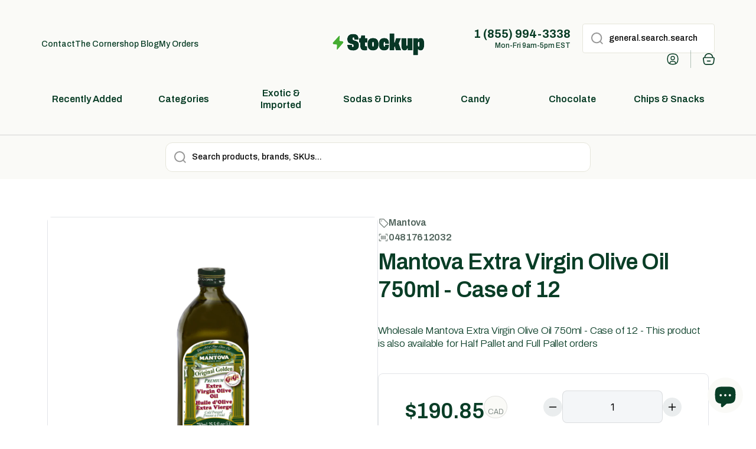

--- FILE ---
content_type: text/html; charset=utf-8
request_url: https://www.stockupmarket.com/products/mantova-extra-virgin-olive-oil-750ml-case-of-12
body_size: 41885
content:
<!doctype html>
<html class="no-js" lang="en" data-role="main">
  <head>
    <link rel="apple-touch-icon" sizes="180x180" href="https://cdn.shopify.com/s/files/1/0623/5573/4693/files/Icon_SQUARE.png?v=1764345072">

<script src="https://code.jquery.com/jquery-3.6.4.min.js"></script>
<script>
  document.addEventListener("instant:add-to-cart", () => {
   $.getJSON('/cart.json').then(cart => {
                  	fetch('/cart?view=item').then(response => response.text())
                    .then(text => {
                        const sectionInnerHTML = new DOMParser().parseFromString(text, 'text/html');
                        const cartFormInnerHTML = sectionInnerHTML.getElementById('CartDrawer').innerHTML;
                        const totalPrice=sectionInnerHTML.querySelector('#CartDrawer .totals__subtotal-value').innerHTML;
                        $('#CartDrawer').html(cartFormInnerHTML)
                        $('cart-drawer').removeClass('is-empty')
                        $('cart-drawer-items').removeClass('is-empty')
                      if($('#cart-icon-bubble .cart-count-bubble').length===0){
                        const cartNumber=document.createElement('div')
                        cartNumber.className='cart-count-bubble'
                        cartNumber.innerHTML=`
                        <span aria-hidden="true">${cart.item_count}</span>
                        <span class="visually-hidden">${cart.item_count} items</span>
                        `
                        $('#cart-icon-bubble').append(cartNumber)
                      }else{
                         $('.cart-count-bubble span[aria-hidden="true"]').each((_,count)=>$(count).text(cart.item_count))
                      }
                       $('#cart-icon-bubble')[0].click()
                        $('#CartDrawer-Overlay').on('click',()=>{
                          $('cart-drawer').removeClass('active')
                          $('body').removeClass('overflow-hidden')
                        })
                    })
	            });
			
  });
</script>
 <!-- Google Tag Manager -->
<script>(function(w,d,s,l,i){w[l]=w[l]||[];w[l].push({'gtm.start':
new Date().getTime(),event:'gtm.js'});var f=d.getElementsByTagName(s)[0],
j=d.createElement(s),dl=l!='dataLayer'?'&l='+l:'';j.async=true;j.src=
'https://www.googletagmanager.com/gtm.js?id='+i+dl;f.parentNode.insertBefore(j,f);
})(window,document,'script','dataLayer','GTM-MB92DWD7');</script>
<!-- End Google Tag Manager -->
    
    <meta charset="utf-8">
    <meta http-equiv="X-UA-Compatible" content="IE=edge">
    <meta name="viewport" content="width=device-width,initial-scale=1">
    <meta name="theme-color" content="">

    
    <link rel="canonical" href="https://www.stockupmarket.com/products/mantova-extra-virgin-olive-oil-750ml-case-of-12">
    <link rel="preconnect" href="https://cdn.shopify.com" crossorigin><link rel="icon" type="image/png" href="//www.stockupmarket.com/cdn/shop/files/Icon_32x32.png?v=1752434835"><link rel="preconnect" href="https://fonts.shopifycdn.com" crossorigin><title>
      Mantova Extra Virgin Olive Oil 750ml - Case of 12
 &ndash; Stockup Market</title>

    
      <meta name="description" content="">
    

    

<meta property="og:site_name" content="Stockup Market">
<meta property="og:url" content="https://www.stockupmarket.com/products/mantova-extra-virgin-olive-oil-750ml-case-of-12">
<meta property="og:title" content="Mantova Extra Virgin Olive Oil 750ml - Case of 12">
<meta property="og:type" content="product">
<meta property="og:description" content="Wholesale Snacks, Candy &amp; Drinks. Delivered to your store.
"><meta property="og:image" content="http://www.stockupmarket.com/cdn/shop/files/Mantova-Extra-Virgin-Olive-Oil-750ml.jpg?v=1722371629">
  <meta property="og:image:secure_url" content="https://www.stockupmarket.com/cdn/shop/files/Mantova-Extra-Virgin-Olive-Oil-750ml.jpg?v=1722371629">
  <meta property="og:image:width" content="738">
  <meta property="og:image:height" content="872"><meta property="og:price:amount" content="190.85">
  <meta property="og:price:currency" content="CAD"><meta name="twitter:card" content="summary_large_image">
<meta name="twitter:title" content="Mantova Extra Virgin Olive Oil 750ml - Case of 12">
<meta name="twitter:description" content="Wholesale Snacks, Candy &amp; Drinks. Delivered to your store.
">

    <script src="//www.stockupmarket.com/cdn/shop/t/4/assets/constants.js?v=58251544750838685771698256225" defer="defer"></script>
    <script src="//www.stockupmarket.com/cdn/shop/t/4/assets/pubsub.js?v=158357773527763999511698256226" defer="defer"></script>
    <script src="//www.stockupmarket.com/cdn/shop/t/4/assets/global.js?v=181704825242282412171748378993" defer="defer"></script>
    
    <script>window.performance && window.performance.mark && window.performance.mark('shopify.content_for_header.start');</script><meta name="google-site-verification" content="v513wQfWN-aShqfT2yE1HxBURfUYKD8gH_nvNAxFypc">
<meta name="facebook-domain-verification" content="egs4mq2vr9jh3kkvo6al9ctyma9ucz">
<meta id="shopify-digital-wallet" name="shopify-digital-wallet" content="/62355734693/digital_wallets/dialog">
<link rel="alternate" type="application/json+oembed" href="https://www.stockupmarket.com/products/mantova-extra-virgin-olive-oil-750ml-case-of-12.oembed">
<script async="async" src="/checkouts/internal/preloads.js?locale=en-CA"></script>
<script id="shopify-features" type="application/json">{"accessToken":"890a9534f8e2b3507dde01042e365ab2","betas":["rich-media-storefront-analytics"],"domain":"www.stockupmarket.com","predictiveSearch":true,"shopId":62355734693,"locale":"en"}</script>
<script>var Shopify = Shopify || {};
Shopify.shop = "5def8c-2.myshopify.com";
Shopify.locale = "en";
Shopify.currency = {"active":"CAD","rate":"1.0"};
Shopify.country = "CA";
Shopify.theme = {"name":"Minion","id":133247402149,"schema_name":"Minion","schema_version":"2.4.0","theme_store_id":1571,"role":"main"};
Shopify.theme.handle = "null";
Shopify.theme.style = {"id":null,"handle":null};
Shopify.cdnHost = "www.stockupmarket.com/cdn";
Shopify.routes = Shopify.routes || {};
Shopify.routes.root = "/";</script>
<script type="module">!function(o){(o.Shopify=o.Shopify||{}).modules=!0}(window);</script>
<script>!function(o){function n(){var o=[];function n(){o.push(Array.prototype.slice.apply(arguments))}return n.q=o,n}var t=o.Shopify=o.Shopify||{};t.loadFeatures=n(),t.autoloadFeatures=n()}(window);</script>
<script id="shop-js-analytics" type="application/json">{"pageType":"product"}</script>
<script defer="defer" async type="module" src="//www.stockupmarket.com/cdn/shopifycloud/shop-js/modules/v2/client.init-shop-cart-sync_BT-GjEfc.en.esm.js"></script>
<script defer="defer" async type="module" src="//www.stockupmarket.com/cdn/shopifycloud/shop-js/modules/v2/chunk.common_D58fp_Oc.esm.js"></script>
<script defer="defer" async type="module" src="//www.stockupmarket.com/cdn/shopifycloud/shop-js/modules/v2/chunk.modal_xMitdFEc.esm.js"></script>
<script type="module">
  await import("//www.stockupmarket.com/cdn/shopifycloud/shop-js/modules/v2/client.init-shop-cart-sync_BT-GjEfc.en.esm.js");
await import("//www.stockupmarket.com/cdn/shopifycloud/shop-js/modules/v2/chunk.common_D58fp_Oc.esm.js");
await import("//www.stockupmarket.com/cdn/shopifycloud/shop-js/modules/v2/chunk.modal_xMitdFEc.esm.js");

  window.Shopify.SignInWithShop?.initShopCartSync?.({"fedCMEnabled":true,"windoidEnabled":true});

</script>
<script>(function() {
  var isLoaded = false;
  function asyncLoad() {
    if (isLoaded) return;
    isLoaded = true;
    var urls = ["https:\/\/cdn.rebuyengine.com\/onsite\/js\/rebuy.js?shop=5def8c-2.myshopify.com","https:\/\/cdn.rebuyengine.com\/onsite\/js\/rebuy.js?shop=5def8c-2.myshopify.com","https:\/\/cdn.rebuyengine.com\/onsite\/js\/rebuy.js?shop=5def8c-2.myshopify.com"];
    for (var i = 0; i < urls.length; i++) {
      var s = document.createElement('script');
      s.type = 'text/javascript';
      s.async = true;
      s.src = urls[i];
      var x = document.getElementsByTagName('script')[0];
      x.parentNode.insertBefore(s, x);
    }
  };
  if(window.attachEvent) {
    window.attachEvent('onload', asyncLoad);
  } else {
    window.addEventListener('load', asyncLoad, false);
  }
})();</script>
<script id="__st">var __st={"a":62355734693,"offset":-18000,"reqid":"d29fb958-1712-4fc2-8716-2a7b5505b8de-1769032009","pageurl":"www.stockupmarket.com\/products\/mantova-extra-virgin-olive-oil-750ml-case-of-12","u":"349ea140c01e","p":"product","rtyp":"product","rid":8787124945061};</script>
<script>window.ShopifyPaypalV4VisibilityTracking = true;</script>
<script id="captcha-bootstrap">!function(){'use strict';const t='contact',e='account',n='new_comment',o=[[t,t],['blogs',n],['comments',n],[t,'customer']],c=[[e,'customer_login'],[e,'guest_login'],[e,'recover_customer_password'],[e,'create_customer']],r=t=>t.map((([t,e])=>`form[action*='/${t}']:not([data-nocaptcha='true']) input[name='form_type'][value='${e}']`)).join(','),a=t=>()=>t?[...document.querySelectorAll(t)].map((t=>t.form)):[];function s(){const t=[...o],e=r(t);return a(e)}const i='password',u='form_key',d=['recaptcha-v3-token','g-recaptcha-response','h-captcha-response',i],f=()=>{try{return window.sessionStorage}catch{return}},m='__shopify_v',_=t=>t.elements[u];function p(t,e,n=!1){try{const o=window.sessionStorage,c=JSON.parse(o.getItem(e)),{data:r}=function(t){const{data:e,action:n}=t;return t[m]||n?{data:e,action:n}:{data:t,action:n}}(c);for(const[e,n]of Object.entries(r))t.elements[e]&&(t.elements[e].value=n);n&&o.removeItem(e)}catch(o){console.error('form repopulation failed',{error:o})}}const l='form_type',E='cptcha';function T(t){t.dataset[E]=!0}const w=window,h=w.document,L='Shopify',v='ce_forms',y='captcha';let A=!1;((t,e)=>{const n=(g='f06e6c50-85a8-45c8-87d0-21a2b65856fe',I='https://cdn.shopify.com/shopifycloud/storefront-forms-hcaptcha/ce_storefront_forms_captcha_hcaptcha.v1.5.2.iife.js',D={infoText:'Protected by hCaptcha',privacyText:'Privacy',termsText:'Terms'},(t,e,n)=>{const o=w[L][v],c=o.bindForm;if(c)return c(t,g,e,D).then(n);var r;o.q.push([[t,g,e,D],n]),r=I,A||(h.body.append(Object.assign(h.createElement('script'),{id:'captcha-provider',async:!0,src:r})),A=!0)});var g,I,D;w[L]=w[L]||{},w[L][v]=w[L][v]||{},w[L][v].q=[],w[L][y]=w[L][y]||{},w[L][y].protect=function(t,e){n(t,void 0,e),T(t)},Object.freeze(w[L][y]),function(t,e,n,w,h,L){const[v,y,A,g]=function(t,e,n){const i=e?o:[],u=t?c:[],d=[...i,...u],f=r(d),m=r(i),_=r(d.filter((([t,e])=>n.includes(e))));return[a(f),a(m),a(_),s()]}(w,h,L),I=t=>{const e=t.target;return e instanceof HTMLFormElement?e:e&&e.form},D=t=>v().includes(t);t.addEventListener('submit',(t=>{const e=I(t);if(!e)return;const n=D(e)&&!e.dataset.hcaptchaBound&&!e.dataset.recaptchaBound,o=_(e),c=g().includes(e)&&(!o||!o.value);(n||c)&&t.preventDefault(),c&&!n&&(function(t){try{if(!f())return;!function(t){const e=f();if(!e)return;const n=_(t);if(!n)return;const o=n.value;o&&e.removeItem(o)}(t);const e=Array.from(Array(32),(()=>Math.random().toString(36)[2])).join('');!function(t,e){_(t)||t.append(Object.assign(document.createElement('input'),{type:'hidden',name:u})),t.elements[u].value=e}(t,e),function(t,e){const n=f();if(!n)return;const o=[...t.querySelectorAll(`input[type='${i}']`)].map((({name:t})=>t)),c=[...d,...o],r={};for(const[a,s]of new FormData(t).entries())c.includes(a)||(r[a]=s);n.setItem(e,JSON.stringify({[m]:1,action:t.action,data:r}))}(t,e)}catch(e){console.error('failed to persist form',e)}}(e),e.submit())}));const S=(t,e)=>{t&&!t.dataset[E]&&(n(t,e.some((e=>e===t))),T(t))};for(const o of['focusin','change'])t.addEventListener(o,(t=>{const e=I(t);D(e)&&S(e,y())}));const B=e.get('form_key'),M=e.get(l),P=B&&M;t.addEventListener('DOMContentLoaded',(()=>{const t=y();if(P)for(const e of t)e.elements[l].value===M&&p(e,B);[...new Set([...A(),...v().filter((t=>'true'===t.dataset.shopifyCaptcha))])].forEach((e=>S(e,t)))}))}(h,new URLSearchParams(w.location.search),n,t,e,['guest_login'])})(!0,!0)}();</script>
<script integrity="sha256-4kQ18oKyAcykRKYeNunJcIwy7WH5gtpwJnB7kiuLZ1E=" data-source-attribution="shopify.loadfeatures" defer="defer" src="//www.stockupmarket.com/cdn/shopifycloud/storefront/assets/storefront/load_feature-a0a9edcb.js" crossorigin="anonymous"></script>
<script data-source-attribution="shopify.dynamic_checkout.dynamic.init">var Shopify=Shopify||{};Shopify.PaymentButton=Shopify.PaymentButton||{isStorefrontPortableWallets:!0,init:function(){window.Shopify.PaymentButton.init=function(){};var t=document.createElement("script");t.src="https://www.stockupmarket.com/cdn/shopifycloud/portable-wallets/latest/portable-wallets.en.js",t.type="module",document.head.appendChild(t)}};
</script>
<script data-source-attribution="shopify.dynamic_checkout.buyer_consent">
  function portableWalletsHideBuyerConsent(e){var t=document.getElementById("shopify-buyer-consent"),n=document.getElementById("shopify-subscription-policy-button");t&&n&&(t.classList.add("hidden"),t.setAttribute("aria-hidden","true"),n.removeEventListener("click",e))}function portableWalletsShowBuyerConsent(e){var t=document.getElementById("shopify-buyer-consent"),n=document.getElementById("shopify-subscription-policy-button");t&&n&&(t.classList.remove("hidden"),t.removeAttribute("aria-hidden"),n.addEventListener("click",e))}window.Shopify?.PaymentButton&&(window.Shopify.PaymentButton.hideBuyerConsent=portableWalletsHideBuyerConsent,window.Shopify.PaymentButton.showBuyerConsent=portableWalletsShowBuyerConsent);
</script>
<script data-source-attribution="shopify.dynamic_checkout.cart.bootstrap">document.addEventListener("DOMContentLoaded",(function(){function t(){return document.querySelector("shopify-accelerated-checkout-cart, shopify-accelerated-checkout")}if(t())Shopify.PaymentButton.init();else{new MutationObserver((function(e,n){t()&&(Shopify.PaymentButton.init(),n.disconnect())})).observe(document.body,{childList:!0,subtree:!0})}}));
</script>
<script id='scb4127' type='text/javascript' async='' src='https://www.stockupmarket.com/cdn/shopifycloud/privacy-banner/storefront-banner.js'></script><link id="shopify-accelerated-checkout-styles" rel="stylesheet" media="screen" href="https://www.stockupmarket.com/cdn/shopifycloud/portable-wallets/latest/accelerated-checkout-backwards-compat.css" crossorigin="anonymous">
<style id="shopify-accelerated-checkout-cart">
        #shopify-buyer-consent {
  margin-top: 1em;
  display: inline-block;
  width: 100%;
}

#shopify-buyer-consent.hidden {
  display: none;
}

#shopify-subscription-policy-button {
  background: none;
  border: none;
  padding: 0;
  text-decoration: underline;
  font-size: inherit;
  cursor: pointer;
}

#shopify-subscription-policy-button::before {
  box-shadow: none;
}

      </style>
<script id="sections-script" data-sections="footer" defer="defer" src="//www.stockupmarket.com/cdn/shop/t/4/compiled_assets/scripts.js?v=10848"></script>
<script>window.performance && window.performance.mark && window.performance.mark('shopify.content_for_header.end');</script>

    
    <style data-shopify>    
      @font-face {
  font-family: Archivo;
  font-weight: 500;
  font-style: normal;
  font-display: swap;
  src: url("//www.stockupmarket.com/cdn/fonts/archivo/archivo_n5.272841b6d6b831864f7fecfa55541752bb399511.woff2") format("woff2"),
       url("//www.stockupmarket.com/cdn/fonts/archivo/archivo_n5.27fb58a71a175084eb68e15500549a69fe15738e.woff") format("woff");
}

@font-face {
  font-family: Archivo;
  font-weight: 600;
  font-style: normal;
  font-display: swap;
  src: url("//www.stockupmarket.com/cdn/fonts/archivo/archivo_n6.06ce7cb3e84f9557d04c35761e39e39ea101fb19.woff2") format("woff2"),
       url("//www.stockupmarket.com/cdn/fonts/archivo/archivo_n6.5dd16bc207dfc6d25ca8472d89387d828f610453.woff") format("woff");
}

@font-face {
  font-family: Archivo;
  font-weight: 500;
  font-style: italic;
  font-display: swap;
  src: url("//www.stockupmarket.com/cdn/fonts/archivo/archivo_i5.b51f628bdb8daa9bbf4f36ec4082416f5e2cdf20.woff2") format("woff2"),
       url("//www.stockupmarket.com/cdn/fonts/archivo/archivo_i5.72af52f07bc3bbb646e8e74c7e33e7883fca06f6.woff") format("woff");
}

      @font-face {
  font-family: Archivo;
  font-weight: 600;
  font-style: italic;
  font-display: swap;
  src: url("//www.stockupmarket.com/cdn/fonts/archivo/archivo_i6.0bb24d252a74d8be5c11aebd8e0623d0e78d962e.woff2") format("woff2"),
       url("//www.stockupmarket.com/cdn/fonts/archivo/archivo_i6.fbf64fc840abbe90ebdedde597401d7b3b9f31ef.woff") format("woff");
}

      @font-face {
  font-family: Archivo;
  font-weight: 700;
  font-style: normal;
  font-display: swap;
  src: url("//www.stockupmarket.com/cdn/fonts/archivo/archivo_n7.651b020b3543640c100112be6f1c1b8e816c7f13.woff2") format("woff2"),
       url("//www.stockupmarket.com/cdn/fonts/archivo/archivo_n7.7e9106d320e6594976a7dcb57957f3e712e83c96.woff") format("woff");
}

    
      :root {
    	--duration-short: .2s;
        --duration-medium: .3s;
    	--duration-large: .5s;
    	--animation-bezier: ease;
    	--zoom-animation-bezier: cubic-bezier(.15,.75,.5,1);
    
        --animation-type: cubic-bezier(0, 0, 0.3, 1);
        --animation-time: .5s;

        --product-thumbnail_move-up: 0.35s;
        --product-thumbnail_move-up_type: linear;
        --product-thumbnail-button_opacity_hover: 0.15s;
        --product-thumbnail-button_opacity_over: 0.3s;
        --product-thumbnail-button_opacity_type: linear;
        --product-thumbnail-button_move: 0.35s;
        --product-thumbnail-button_move_type: linear;

        --font-heading-family: Archivo, sans-serif;
        --font-heading-style: normal;
        --font-heading-weight: 700;
    
        --font-body-family: Archivo, sans-serif;
        --font-body-style: normal;
        --font-body-weight: 500;
    	--font-body-bold-weight: 600;
    	--font-button-weight: 500;
    
    	--font-heading-scale: 1.1;
        --font-body-scale: 1.0;
    
        --font-body-size: calc(16px * var(--font-body-scale));
        --font-body-line-height: 130%;
        --font-body2-size: calc(14px * var(--font-body-scale));
        --font-body2-line-height: 130%;
        --font-body3-size: calc(12px * var(--font-body-scale));
        --font-body3-line-height: 130%;
        --font-body4-size: calc(10px * var(--font-body-scale));
        --font-body4-line-height: 130%;

        --color-body-background: #ffffff;
        --color-secondary-background: #fafaf7;
      	--color-section-background: var(--color-secondary-background);--color-simple-dropdown: #ffffff;
    	--color-vertical-menu-dropdown: #ffffff;

        --color-base:#093d26;
    	--color-base-rgb: 9, 61, 38;
        --color-accent:#ff7014;
        --color-subheading: var(--color-accent);
        --color-text-link:#093d26;

        --color-price: #093d26;
        --color-old-price: #010302;
        --color-lines-borders: rgba(9, 61, 38, 0.3);
        --color-input-background: #ffffff;
        --color-input-text: #000000;
        --color-input-background-active: var(--color-body-background);
        --opacity-icons: 0.4;

    	--mobile-focus-color: rgba(9, 61, 38, 0.04);

    	--shadow: 0px 4px 20px rgba(22, 19, 69, 0.13);--auto-text-color-button-light:#ffffff;
    	--auto-text-color-button-dark:var(--color-base);
    	--auto-input-color-active-border-light: rgba(255,255,255,0.3);
    	--auto-input-color-active-border-dark:rgba(var(--color-base-rgb),0.3);--auto-text-color-input-light:#ffffff;
    	--auto-text-color-input-dark:var(--color-input-text);--auto-text-color-accent: 
var(--color-base)
;--auto-text-color--with-base-color: #ffffff;--radius: 6px;
    	--radius-input: 4px;
    	--radius-button: 6px;
    	--radius-badge:3px;
    	--radius-checkbox:4px;
        --radius-menu: 4px;

        --color-badge-1:#2b3530;--color-badge-1-text: var(--auto-text-color-button-light);--color-badge-2:#ff7014;--color-badge-2-text: var(--auto-text-color-button-dark);--color-badge-3:#000000;--color-badge-3-text: var(--auto-text-color-button-light);--color-free-delivery-bar: #087fa1;
      
    	--color-error: #ff7014;
    
        --form_field-height: 50px;
        
        --page-width: 1430px;
        --page-padding: 20px;

        --sections-top-spacing:100px;
    	--sections-top-spacing-mobile:80px;
		--sections-top-spacing--medium:80px;
    	--sections-top-spacing--medium-mobile:60px;
		--sections-top-spacing--small:40px;
    	--sections-top-spacing--small-mobile:40px;

        --padding1: 10px;
        --padding2: 20px;
        --padding3: 30px;
        --padding4: 40px;
    	--padding5: 60px;
      }

      *,
      *::before,
      *::after {
      	box-sizing: border-box;
      }
      html {
        box-sizing: border-box;
        height: 100%;
     	-webkit-tap-highlight-color: transparent;
    	scroll-behavior: smooth;
      }
      body {
        display: grid;
        grid-template-rows: auto auto 1fr auto;
        grid-template-columns: 100%;
        min-height: 100%;
        margin: 0;
        font-size: var(--font-body-size);
        line-height: var(--font-body-line-height);
        color: var(--color-base);
    	background: var(--color-body-background);
        font-family: var(--font-body-family);
        font-style: var(--font-body-style);
        font-weight: var(--font-body-weight);
        -webkit-text-size-adjust: none;
    	text-size-adjust: none;
    	overflow-x: hidden;
      }


      
      
      @font-face {
    font-family: 'Guaruja Neue-SemiBold';
    src: local('Guaruja Neue SemiBold'), local('Guaruja-Neue-SemiBold'),
        url(https://cdn.shopify.com/s/files/1/0623/5573/4693/files/GuarujaNeue-SemiBold.woff2?v=1699039008) format('woff2');
    font-weight: 600;
    font-style: normal;
      }


      @font-face {
    font-family: 'Guaruja Neue-Regular';
    src: local('Guaruja Neue Regular'), local('Guaruja-Neue-Regular'),
        url(https://cdn.shopify.com/s/files/1/0623/5573/4693/files/GuarujaNeue-Regular.woff2?v=1699040505) format('woff2');
    font-weight: 400;
    font-style: normal;
  }.btn{
        --background: var(--color-accent);--color: var(--auto-text-color-button-dark);
    	--fill: var(--auto-text-color-button-dark);}.btn--secondary{
        --background: var(--color-base);--color: var(--auto-text-color-button-light);
    	--fill: var(--auto-text-color-button-light);}
    
    .visually-hidden {
      position: absolute!important;
      overflow: hidden;
      margin: -1px;
      border: 0;
      clip: rect(0 0 0 0);
      word-wrap: normal!important;
    }
    .visually-hidden:not(:focus),
    .visually-hidden:not(:focus-visible){
      width: 1px;
      height: 1px;
      padding: 0;
    }
    .announcement-bar{
      opacity:0;
    }
    .popup-modal{
      display: none;
    }.js #MainContent{
      opacity:0;
      transition: opacity 1s var(--animation-bezier);
    }
    .js.dom-loaded #MainContent{
      opacity:1;
    }.js img.image-show--fadein{
      opacity:0;
      transition: opacity 1s var(--animation-bezier);
    }
    .js img.image-show--fadein.image-loaded{
      opacity: 1;
    }</style>

    <link href="//www.stockupmarket.com/cdn/shop/t/4/assets/base.css?v=159313181214955714951767034570" rel="stylesheet" type="text/css" media="all" />
    
<link rel="preload" as="font" href="//www.stockupmarket.com/cdn/fonts/archivo/archivo_n5.272841b6d6b831864f7fecfa55541752bb399511.woff2" type="font/woff2" crossorigin><link rel="preload" as="font" href="//www.stockupmarket.com/cdn/fonts/archivo/archivo_n7.651b020b3543640c100112be6f1c1b8e816c7f13.woff2" type="font/woff2" crossorigin><link rel="stylesheet" href="//www.stockupmarket.com/cdn/shop/t/4/assets/component-predictive-search.css?v=50072922067566310911766434710" media="print" onload="this.media='all'"><script>
      document.documentElement.className = document.documentElement.className.replace('no-js', 'js');
      if (Shopify.designMode) {
        document.documentElement.classList.add('shopify-design-mode');
      }
      document.addEventListener("DOMContentLoaded", function(event) {
        document.documentElement.classList.add('dom-loaded');
        setTimeout(function(){document.querySelector('footer').classList.add('footer-loaded')}, 700);
      });
    </script>
 
<!-- BEGIN app block: shopify://apps/instant-section-page-builder/blocks/instant_core/927e19d9-4e68-41db-99c7-d8debdc1f80d -->
<script>
window.Instant = {
  initialized: true,
  initializedAppEmbed: true,
  initializedVersion: 'latest',
  swiperScriptUrl: 'https://cdn.shopify.com/extensions/019bc6a9-73b5-7215-ba7a-5c83a88c0b68/instant-shopify-66/assets/swiper-bundle.min.js'
};
</script>

<!-- END app block --><!-- BEGIN app block: shopify://apps/klaviyo-email-marketing-sms/blocks/klaviyo-onsite-embed/2632fe16-c075-4321-a88b-50b567f42507 -->












  <script async src="https://static.klaviyo.com/onsite/js/UARS4H/klaviyo.js?company_id=UARS4H"></script>
  <script>!function(){if(!window.klaviyo){window._klOnsite=window._klOnsite||[];try{window.klaviyo=new Proxy({},{get:function(n,i){return"push"===i?function(){var n;(n=window._klOnsite).push.apply(n,arguments)}:function(){for(var n=arguments.length,o=new Array(n),w=0;w<n;w++)o[w]=arguments[w];var t="function"==typeof o[o.length-1]?o.pop():void 0,e=new Promise((function(n){window._klOnsite.push([i].concat(o,[function(i){t&&t(i),n(i)}]))}));return e}}})}catch(n){window.klaviyo=window.klaviyo||[],window.klaviyo.push=function(){var n;(n=window._klOnsite).push.apply(n,arguments)}}}}();</script>

  
    <script id="viewed_product">
      if (item == null) {
        var _learnq = _learnq || [];

        var MetafieldReviews = null
        var MetafieldYotpoRating = null
        var MetafieldYotpoCount = null
        var MetafieldLooxRating = null
        var MetafieldLooxCount = null
        var okendoProduct = null
        var okendoProductReviewCount = null
        var okendoProductReviewAverageValue = null
        try {
          // The following fields are used for Customer Hub recently viewed in order to add reviews.
          // This information is not part of __kla_viewed. Instead, it is part of __kla_viewed_reviewed_items
          MetafieldReviews = {};
          MetafieldYotpoRating = null
          MetafieldYotpoCount = null
          MetafieldLooxRating = null
          MetafieldLooxCount = null

          okendoProduct = null
          // If the okendo metafield is not legacy, it will error, which then requires the new json formatted data
          if (okendoProduct && 'error' in okendoProduct) {
            okendoProduct = null
          }
          okendoProductReviewCount = okendoProduct ? okendoProduct.reviewCount : null
          okendoProductReviewAverageValue = okendoProduct ? okendoProduct.reviewAverageValue : null
        } catch (error) {
          console.error('Error in Klaviyo onsite reviews tracking:', error);
        }

        var item = {
          Name: "Mantova Extra Virgin Olive Oil 750ml - Case of 12",
          ProductID: 8787124945061,
          Categories: ["Food \u0026 Grocery"],
          ImageURL: "https://www.stockupmarket.com/cdn/shop/files/Mantova-Extra-Virgin-Olive-Oil-750ml_grande.jpg?v=1722371629",
          URL: "https://www.stockupmarket.com/products/mantova-extra-virgin-olive-oil-750ml-case-of-12",
          Brand: "Mantova",
          Price: "$190.85",
          Value: "190.85",
          CompareAtPrice: "$0.00"
        };
        _learnq.push(['track', 'Viewed Product', item]);
        _learnq.push(['trackViewedItem', {
          Title: item.Name,
          ItemId: item.ProductID,
          Categories: item.Categories,
          ImageUrl: item.ImageURL,
          Url: item.URL,
          Metadata: {
            Brand: item.Brand,
            Price: item.Price,
            Value: item.Value,
            CompareAtPrice: item.CompareAtPrice
          },
          metafields:{
            reviews: MetafieldReviews,
            yotpo:{
              rating: MetafieldYotpoRating,
              count: MetafieldYotpoCount,
            },
            loox:{
              rating: MetafieldLooxRating,
              count: MetafieldLooxCount,
            },
            okendo: {
              rating: okendoProductReviewAverageValue,
              count: okendoProductReviewCount,
            }
          }
        }]);
      }
    </script>
  




  <script>
    window.klaviyoReviewsProductDesignMode = false
  </script>







<!-- END app block --><script src="https://cdn.shopify.com/extensions/019bc6a9-73b5-7215-ba7a-5c83a88c0b68/instant-shopify-66/assets/instant-core.min.js" type="text/javascript" defer="defer"></script>
<script src="https://cdn.shopify.com/extensions/019b440c-f490-7d6e-a16d-2a26887d90a0/pdf-invoice-customizer-1-115/assets/invoice_download_embed.js" type="text/javascript" defer="defer"></script>
<link href="https://cdn.shopify.com/extensions/019b440c-f490-7d6e-a16d-2a26887d90a0/pdf-invoice-customizer-1-115/assets/style.css" rel="stylesheet" type="text/css" media="all">
<script src="https://cdn.shopify.com/extensions/19689677-6488-4a31-adf3-fcf4359c5fd9/forms-2295/assets/shopify-forms-loader.js" type="text/javascript" defer="defer"></script>
<script src="https://cdn.shopify.com/extensions/e8878072-2f6b-4e89-8082-94b04320908d/inbox-1254/assets/inbox-chat-loader.js" type="text/javascript" defer="defer"></script>
<link href="https://monorail-edge.shopifysvc.com" rel="dns-prefetch">
<script>(function(){if ("sendBeacon" in navigator && "performance" in window) {try {var session_token_from_headers = performance.getEntriesByType('navigation')[0].serverTiming.find(x => x.name == '_s').description;} catch {var session_token_from_headers = undefined;}var session_cookie_matches = document.cookie.match(/_shopify_s=([^;]*)/);var session_token_from_cookie = session_cookie_matches && session_cookie_matches.length === 2 ? session_cookie_matches[1] : "";var session_token = session_token_from_headers || session_token_from_cookie || "";function handle_abandonment_event(e) {var entries = performance.getEntries().filter(function(entry) {return /monorail-edge.shopifysvc.com/.test(entry.name);});if (!window.abandonment_tracked && entries.length === 0) {window.abandonment_tracked = true;var currentMs = Date.now();var navigation_start = performance.timing.navigationStart;var payload = {shop_id: 62355734693,url: window.location.href,navigation_start,duration: currentMs - navigation_start,session_token,page_type: "product"};window.navigator.sendBeacon("https://monorail-edge.shopifysvc.com/v1/produce", JSON.stringify({schema_id: "online_store_buyer_site_abandonment/1.1",payload: payload,metadata: {event_created_at_ms: currentMs,event_sent_at_ms: currentMs}}));}}window.addEventListener('pagehide', handle_abandonment_event);}}());</script>
<script id="web-pixels-manager-setup">(function e(e,d,r,n,o){if(void 0===o&&(o={}),!Boolean(null===(a=null===(i=window.Shopify)||void 0===i?void 0:i.analytics)||void 0===a?void 0:a.replayQueue)){var i,a;window.Shopify=window.Shopify||{};var t=window.Shopify;t.analytics=t.analytics||{};var s=t.analytics;s.replayQueue=[],s.publish=function(e,d,r){return s.replayQueue.push([e,d,r]),!0};try{self.performance.mark("wpm:start")}catch(e){}var l=function(){var e={modern:/Edge?\/(1{2}[4-9]|1[2-9]\d|[2-9]\d{2}|\d{4,})\.\d+(\.\d+|)|Firefox\/(1{2}[4-9]|1[2-9]\d|[2-9]\d{2}|\d{4,})\.\d+(\.\d+|)|Chrom(ium|e)\/(9{2}|\d{3,})\.\d+(\.\d+|)|(Maci|X1{2}).+ Version\/(15\.\d+|(1[6-9]|[2-9]\d|\d{3,})\.\d+)([,.]\d+|)( \(\w+\)|)( Mobile\/\w+|) Safari\/|Chrome.+OPR\/(9{2}|\d{3,})\.\d+\.\d+|(CPU[ +]OS|iPhone[ +]OS|CPU[ +]iPhone|CPU IPhone OS|CPU iPad OS)[ +]+(15[._]\d+|(1[6-9]|[2-9]\d|\d{3,})[._]\d+)([._]\d+|)|Android:?[ /-](13[3-9]|1[4-9]\d|[2-9]\d{2}|\d{4,})(\.\d+|)(\.\d+|)|Android.+Firefox\/(13[5-9]|1[4-9]\d|[2-9]\d{2}|\d{4,})\.\d+(\.\d+|)|Android.+Chrom(ium|e)\/(13[3-9]|1[4-9]\d|[2-9]\d{2}|\d{4,})\.\d+(\.\d+|)|SamsungBrowser\/([2-9]\d|\d{3,})\.\d+/,legacy:/Edge?\/(1[6-9]|[2-9]\d|\d{3,})\.\d+(\.\d+|)|Firefox\/(5[4-9]|[6-9]\d|\d{3,})\.\d+(\.\d+|)|Chrom(ium|e)\/(5[1-9]|[6-9]\d|\d{3,})\.\d+(\.\d+|)([\d.]+$|.*Safari\/(?![\d.]+ Edge\/[\d.]+$))|(Maci|X1{2}).+ Version\/(10\.\d+|(1[1-9]|[2-9]\d|\d{3,})\.\d+)([,.]\d+|)( \(\w+\)|)( Mobile\/\w+|) Safari\/|Chrome.+OPR\/(3[89]|[4-9]\d|\d{3,})\.\d+\.\d+|(CPU[ +]OS|iPhone[ +]OS|CPU[ +]iPhone|CPU IPhone OS|CPU iPad OS)[ +]+(10[._]\d+|(1[1-9]|[2-9]\d|\d{3,})[._]\d+)([._]\d+|)|Android:?[ /-](13[3-9]|1[4-9]\d|[2-9]\d{2}|\d{4,})(\.\d+|)(\.\d+|)|Mobile Safari.+OPR\/([89]\d|\d{3,})\.\d+\.\d+|Android.+Firefox\/(13[5-9]|1[4-9]\d|[2-9]\d{2}|\d{4,})\.\d+(\.\d+|)|Android.+Chrom(ium|e)\/(13[3-9]|1[4-9]\d|[2-9]\d{2}|\d{4,})\.\d+(\.\d+|)|Android.+(UC? ?Browser|UCWEB|U3)[ /]?(15\.([5-9]|\d{2,})|(1[6-9]|[2-9]\d|\d{3,})\.\d+)\.\d+|SamsungBrowser\/(5\.\d+|([6-9]|\d{2,})\.\d+)|Android.+MQ{2}Browser\/(14(\.(9|\d{2,})|)|(1[5-9]|[2-9]\d|\d{3,})(\.\d+|))(\.\d+|)|K[Aa][Ii]OS\/(3\.\d+|([4-9]|\d{2,})\.\d+)(\.\d+|)/},d=e.modern,r=e.legacy,n=navigator.userAgent;return n.match(d)?"modern":n.match(r)?"legacy":"unknown"}(),u="modern"===l?"modern":"legacy",c=(null!=n?n:{modern:"",legacy:""})[u],f=function(e){return[e.baseUrl,"/wpm","/b",e.hashVersion,"modern"===e.buildTarget?"m":"l",".js"].join("")}({baseUrl:d,hashVersion:r,buildTarget:u}),m=function(e){var d=e.version,r=e.bundleTarget,n=e.surface,o=e.pageUrl,i=e.monorailEndpoint;return{emit:function(e){var a=e.status,t=e.errorMsg,s=(new Date).getTime(),l=JSON.stringify({metadata:{event_sent_at_ms:s},events:[{schema_id:"web_pixels_manager_load/3.1",payload:{version:d,bundle_target:r,page_url:o,status:a,surface:n,error_msg:t},metadata:{event_created_at_ms:s}}]});if(!i)return console&&console.warn&&console.warn("[Web Pixels Manager] No Monorail endpoint provided, skipping logging."),!1;try{return self.navigator.sendBeacon.bind(self.navigator)(i,l)}catch(e){}var u=new XMLHttpRequest;try{return u.open("POST",i,!0),u.setRequestHeader("Content-Type","text/plain"),u.send(l),!0}catch(e){return console&&console.warn&&console.warn("[Web Pixels Manager] Got an unhandled error while logging to Monorail."),!1}}}}({version:r,bundleTarget:l,surface:e.surface,pageUrl:self.location.href,monorailEndpoint:e.monorailEndpoint});try{o.browserTarget=l,function(e){var d=e.src,r=e.async,n=void 0===r||r,o=e.onload,i=e.onerror,a=e.sri,t=e.scriptDataAttributes,s=void 0===t?{}:t,l=document.createElement("script"),u=document.querySelector("head"),c=document.querySelector("body");if(l.async=n,l.src=d,a&&(l.integrity=a,l.crossOrigin="anonymous"),s)for(var f in s)if(Object.prototype.hasOwnProperty.call(s,f))try{l.dataset[f]=s[f]}catch(e){}if(o&&l.addEventListener("load",o),i&&l.addEventListener("error",i),u)u.appendChild(l);else{if(!c)throw new Error("Did not find a head or body element to append the script");c.appendChild(l)}}({src:f,async:!0,onload:function(){if(!function(){var e,d;return Boolean(null===(d=null===(e=window.Shopify)||void 0===e?void 0:e.analytics)||void 0===d?void 0:d.initialized)}()){var d=window.webPixelsManager.init(e)||void 0;if(d){var r=window.Shopify.analytics;r.replayQueue.forEach((function(e){var r=e[0],n=e[1],o=e[2];d.publishCustomEvent(r,n,o)})),r.replayQueue=[],r.publish=d.publishCustomEvent,r.visitor=d.visitor,r.initialized=!0}}},onerror:function(){return m.emit({status:"failed",errorMsg:"".concat(f," has failed to load")})},sri:function(e){var d=/^sha384-[A-Za-z0-9+/=]+$/;return"string"==typeof e&&d.test(e)}(c)?c:"",scriptDataAttributes:o}),m.emit({status:"loading"})}catch(e){m.emit({status:"failed",errorMsg:(null==e?void 0:e.message)||"Unknown error"})}}})({shopId: 62355734693,storefrontBaseUrl: "https://www.stockupmarket.com",extensionsBaseUrl: "https://extensions.shopifycdn.com/cdn/shopifycloud/web-pixels-manager",monorailEndpoint: "https://monorail-edge.shopifysvc.com/unstable/produce_batch",surface: "storefront-renderer",enabledBetaFlags: ["2dca8a86"],webPixelsConfigList: [{"id":"1687978149","configuration":"{\"siteId\":\"g2ZsGtP5ahlt4mco\"}","eventPayloadVersion":"v1","runtimeContext":"STRICT","scriptVersion":"c9406bb6835a3b96d17b5d48e4254f48","type":"APP","apiClientId":45694124033,"privacyPurposes":["ANALYTICS"],"dataSharingAdjustments":{"protectedCustomerApprovalScopes":[]}},{"id":"1581088933","configuration":"{\"accountID\":\"UARS4H\",\"webPixelConfig\":\"eyJlbmFibGVBZGRlZFRvQ2FydEV2ZW50cyI6IHRydWV9\"}","eventPayloadVersion":"v1","runtimeContext":"STRICT","scriptVersion":"524f6c1ee37bacdca7657a665bdca589","type":"APP","apiClientId":123074,"privacyPurposes":["ANALYTICS","MARKETING"],"dataSharingAdjustments":{"protectedCustomerApprovalScopes":["read_customer_address","read_customer_email","read_customer_name","read_customer_personal_data","read_customer_phone"]}},{"id":"918913189","configuration":"{\"myshopifyDomain\":\"5def8c-2.myshopify.com\"}","eventPayloadVersion":"v1","runtimeContext":"STRICT","scriptVersion":"23b97d18e2aa74363140dc29c9284e87","type":"APP","apiClientId":2775569,"privacyPurposes":["ANALYTICS","MARKETING","SALE_OF_DATA"],"dataSharingAdjustments":{"protectedCustomerApprovalScopes":["read_customer_address","read_customer_email","read_customer_name","read_customer_phone","read_customer_personal_data"]}},{"id":"789741733","configuration":"{\"pixel_id\":\"612334945963603\",\"pixel_type\":\"facebook_pixel\"}","eventPayloadVersion":"v1","runtimeContext":"OPEN","scriptVersion":"ca16bc87fe92b6042fbaa3acc2fbdaa6","type":"APP","apiClientId":2329312,"privacyPurposes":["ANALYTICS","MARKETING","SALE_OF_DATA"],"dataSharingAdjustments":{"protectedCustomerApprovalScopes":["read_customer_address","read_customer_email","read_customer_name","read_customer_personal_data","read_customer_phone"]}},{"id":"616202405","configuration":"{\"config\":\"{\\\"google_tag_ids\\\":[\\\"G-978Y2DSBF1\\\",\\\"AW-816047373\\\",\\\"GT-KFNBTXD\\\"],\\\"target_country\\\":\\\"CA\\\",\\\"gtag_events\\\":[{\\\"type\\\":\\\"begin_checkout\\\",\\\"action_label\\\":[\\\"G-978Y2DSBF1\\\",\\\"AW-816047373\\\/2ttyCIeg3ZAZEI3Kj4UD\\\"]},{\\\"type\\\":\\\"search\\\",\\\"action_label\\\":[\\\"G-978Y2DSBF1\\\",\\\"AW-816047373\\\/b6gkCIGg3ZAZEI3Kj4UD\\\"]},{\\\"type\\\":\\\"view_item\\\",\\\"action_label\\\":[\\\"G-978Y2DSBF1\\\",\\\"AW-816047373\\\/-joDCP6f3ZAZEI3Kj4UD\\\",\\\"MC-GFZV3W824C\\\"]},{\\\"type\\\":\\\"purchase\\\",\\\"action_label\\\":[\\\"G-978Y2DSBF1\\\",\\\"AW-816047373\\\/A0LsCPif3ZAZEI3Kj4UD\\\",\\\"MC-GFZV3W824C\\\"]},{\\\"type\\\":\\\"page_view\\\",\\\"action_label\\\":[\\\"G-978Y2DSBF1\\\",\\\"AW-816047373\\\/LguTCPuf3ZAZEI3Kj4UD\\\",\\\"MC-GFZV3W824C\\\"]},{\\\"type\\\":\\\"add_payment_info\\\",\\\"action_label\\\":[\\\"G-978Y2DSBF1\\\",\\\"AW-816047373\\\/JPcACIqg3ZAZEI3Kj4UD\\\"]},{\\\"type\\\":\\\"add_to_cart\\\",\\\"action_label\\\":[\\\"G-978Y2DSBF1\\\",\\\"AW-816047373\\\/yiPQCISg3ZAZEI3Kj4UD\\\"]}],\\\"enable_monitoring_mode\\\":false}\"}","eventPayloadVersion":"v1","runtimeContext":"OPEN","scriptVersion":"b2a88bafab3e21179ed38636efcd8a93","type":"APP","apiClientId":1780363,"privacyPurposes":[],"dataSharingAdjustments":{"protectedCustomerApprovalScopes":["read_customer_address","read_customer_email","read_customer_name","read_customer_personal_data","read_customer_phone"]}},{"id":"shopify-app-pixel","configuration":"{}","eventPayloadVersion":"v1","runtimeContext":"STRICT","scriptVersion":"0450","apiClientId":"shopify-pixel","type":"APP","privacyPurposes":["ANALYTICS","MARKETING"]},{"id":"shopify-custom-pixel","eventPayloadVersion":"v1","runtimeContext":"LAX","scriptVersion":"0450","apiClientId":"shopify-pixel","type":"CUSTOM","privacyPurposes":["ANALYTICS","MARKETING"]}],isMerchantRequest: false,initData: {"shop":{"name":"Stockup Market","paymentSettings":{"currencyCode":"CAD"},"myshopifyDomain":"5def8c-2.myshopify.com","countryCode":"CA","storefrontUrl":"https:\/\/www.stockupmarket.com"},"customer":null,"cart":null,"checkout":null,"productVariants":[{"price":{"amount":190.85,"currencyCode":"CAD"},"product":{"title":"Mantova Extra Virgin Olive Oil 750ml - Case of 12","vendor":"Mantova","id":"8787124945061","untranslatedTitle":"Mantova Extra Virgin Olive Oil 750ml - Case of 12","url":"\/products\/mantova-extra-virgin-olive-oil-750ml-case-of-12","type":"Grocery"},"id":"44077589921957","image":{"src":"\/\/www.stockupmarket.com\/cdn\/shop\/files\/Mantova-Extra-Virgin-Olive-Oil-750ml.jpg?v=1722371629"},"sku":"04817612032","title":"Default Title","untranslatedTitle":"Default Title"}],"purchasingCompany":null},},"https://www.stockupmarket.com/cdn","fcfee988w5aeb613cpc8e4bc33m6693e112",{"modern":"","legacy":""},{"shopId":"62355734693","storefrontBaseUrl":"https:\/\/www.stockupmarket.com","extensionBaseUrl":"https:\/\/extensions.shopifycdn.com\/cdn\/shopifycloud\/web-pixels-manager","surface":"storefront-renderer","enabledBetaFlags":"[\"2dca8a86\"]","isMerchantRequest":"false","hashVersion":"fcfee988w5aeb613cpc8e4bc33m6693e112","publish":"custom","events":"[[\"page_viewed\",{}],[\"product_viewed\",{\"productVariant\":{\"price\":{\"amount\":190.85,\"currencyCode\":\"CAD\"},\"product\":{\"title\":\"Mantova Extra Virgin Olive Oil 750ml - Case of 12\",\"vendor\":\"Mantova\",\"id\":\"8787124945061\",\"untranslatedTitle\":\"Mantova Extra Virgin Olive Oil 750ml - Case of 12\",\"url\":\"\/products\/mantova-extra-virgin-olive-oil-750ml-case-of-12\",\"type\":\"Grocery\"},\"id\":\"44077589921957\",\"image\":{\"src\":\"\/\/www.stockupmarket.com\/cdn\/shop\/files\/Mantova-Extra-Virgin-Olive-Oil-750ml.jpg?v=1722371629\"},\"sku\":\"04817612032\",\"title\":\"Default Title\",\"untranslatedTitle\":\"Default Title\"}}]]"});</script><script>
  window.ShopifyAnalytics = window.ShopifyAnalytics || {};
  window.ShopifyAnalytics.meta = window.ShopifyAnalytics.meta || {};
  window.ShopifyAnalytics.meta.currency = 'CAD';
  var meta = {"product":{"id":8787124945061,"gid":"gid:\/\/shopify\/Product\/8787124945061","vendor":"Mantova","type":"Grocery","handle":"mantova-extra-virgin-olive-oil-750ml-case-of-12","variants":[{"id":44077589921957,"price":19085,"name":"Mantova Extra Virgin Olive Oil 750ml - Case of 12","public_title":null,"sku":"04817612032"}],"remote":false},"page":{"pageType":"product","resourceType":"product","resourceId":8787124945061,"requestId":"d29fb958-1712-4fc2-8716-2a7b5505b8de-1769032009"}};
  for (var attr in meta) {
    window.ShopifyAnalytics.meta[attr] = meta[attr];
  }
</script>
<script class="analytics">
  (function () {
    var customDocumentWrite = function(content) {
      var jquery = null;

      if (window.jQuery) {
        jquery = window.jQuery;
      } else if (window.Checkout && window.Checkout.$) {
        jquery = window.Checkout.$;
      }

      if (jquery) {
        jquery('body').append(content);
      }
    };

    var hasLoggedConversion = function(token) {
      if (token) {
        return document.cookie.indexOf('loggedConversion=' + token) !== -1;
      }
      return false;
    }

    var setCookieIfConversion = function(token) {
      if (token) {
        var twoMonthsFromNow = new Date(Date.now());
        twoMonthsFromNow.setMonth(twoMonthsFromNow.getMonth() + 2);

        document.cookie = 'loggedConversion=' + token + '; expires=' + twoMonthsFromNow;
      }
    }

    var trekkie = window.ShopifyAnalytics.lib = window.trekkie = window.trekkie || [];
    if (trekkie.integrations) {
      return;
    }
    trekkie.methods = [
      'identify',
      'page',
      'ready',
      'track',
      'trackForm',
      'trackLink'
    ];
    trekkie.factory = function(method) {
      return function() {
        var args = Array.prototype.slice.call(arguments);
        args.unshift(method);
        trekkie.push(args);
        return trekkie;
      };
    };
    for (var i = 0; i < trekkie.methods.length; i++) {
      var key = trekkie.methods[i];
      trekkie[key] = trekkie.factory(key);
    }
    trekkie.load = function(config) {
      trekkie.config = config || {};
      trekkie.config.initialDocumentCookie = document.cookie;
      var first = document.getElementsByTagName('script')[0];
      var script = document.createElement('script');
      script.type = 'text/javascript';
      script.onerror = function(e) {
        var scriptFallback = document.createElement('script');
        scriptFallback.type = 'text/javascript';
        scriptFallback.onerror = function(error) {
                var Monorail = {
      produce: function produce(monorailDomain, schemaId, payload) {
        var currentMs = new Date().getTime();
        var event = {
          schema_id: schemaId,
          payload: payload,
          metadata: {
            event_created_at_ms: currentMs,
            event_sent_at_ms: currentMs
          }
        };
        return Monorail.sendRequest("https://" + monorailDomain + "/v1/produce", JSON.stringify(event));
      },
      sendRequest: function sendRequest(endpointUrl, payload) {
        // Try the sendBeacon API
        if (window && window.navigator && typeof window.navigator.sendBeacon === 'function' && typeof window.Blob === 'function' && !Monorail.isIos12()) {
          var blobData = new window.Blob([payload], {
            type: 'text/plain'
          });

          if (window.navigator.sendBeacon(endpointUrl, blobData)) {
            return true;
          } // sendBeacon was not successful

        } // XHR beacon

        var xhr = new XMLHttpRequest();

        try {
          xhr.open('POST', endpointUrl);
          xhr.setRequestHeader('Content-Type', 'text/plain');
          xhr.send(payload);
        } catch (e) {
          console.log(e);
        }

        return false;
      },
      isIos12: function isIos12() {
        return window.navigator.userAgent.lastIndexOf('iPhone; CPU iPhone OS 12_') !== -1 || window.navigator.userAgent.lastIndexOf('iPad; CPU OS 12_') !== -1;
      }
    };
    Monorail.produce('monorail-edge.shopifysvc.com',
      'trekkie_storefront_load_errors/1.1',
      {shop_id: 62355734693,
      theme_id: 133247402149,
      app_name: "storefront",
      context_url: window.location.href,
      source_url: "//www.stockupmarket.com/cdn/s/trekkie.storefront.cd680fe47e6c39ca5d5df5f0a32d569bc48c0f27.min.js"});

        };
        scriptFallback.async = true;
        scriptFallback.src = '//www.stockupmarket.com/cdn/s/trekkie.storefront.cd680fe47e6c39ca5d5df5f0a32d569bc48c0f27.min.js';
        first.parentNode.insertBefore(scriptFallback, first);
      };
      script.async = true;
      script.src = '//www.stockupmarket.com/cdn/s/trekkie.storefront.cd680fe47e6c39ca5d5df5f0a32d569bc48c0f27.min.js';
      first.parentNode.insertBefore(script, first);
    };
    trekkie.load(
      {"Trekkie":{"appName":"storefront","development":false,"defaultAttributes":{"shopId":62355734693,"isMerchantRequest":null,"themeId":133247402149,"themeCityHash":"5037521520239569711","contentLanguage":"en","currency":"CAD","eventMetadataId":"feafa026-e456-4d3c-8fe8-cd58c352fdb1"},"isServerSideCookieWritingEnabled":true,"monorailRegion":"shop_domain","enabledBetaFlags":["65f19447"]},"Session Attribution":{},"S2S":{"facebookCapiEnabled":true,"source":"trekkie-storefront-renderer","apiClientId":580111}}
    );

    var loaded = false;
    trekkie.ready(function() {
      if (loaded) return;
      loaded = true;

      window.ShopifyAnalytics.lib = window.trekkie;

      var originalDocumentWrite = document.write;
      document.write = customDocumentWrite;
      try { window.ShopifyAnalytics.merchantGoogleAnalytics.call(this); } catch(error) {};
      document.write = originalDocumentWrite;

      window.ShopifyAnalytics.lib.page(null,{"pageType":"product","resourceType":"product","resourceId":8787124945061,"requestId":"d29fb958-1712-4fc2-8716-2a7b5505b8de-1769032009","shopifyEmitted":true});

      var match = window.location.pathname.match(/checkouts\/(.+)\/(thank_you|post_purchase)/)
      var token = match? match[1]: undefined;
      if (!hasLoggedConversion(token)) {
        setCookieIfConversion(token);
        window.ShopifyAnalytics.lib.track("Viewed Product",{"currency":"CAD","variantId":44077589921957,"productId":8787124945061,"productGid":"gid:\/\/shopify\/Product\/8787124945061","name":"Mantova Extra Virgin Olive Oil 750ml - Case of 12","price":"190.85","sku":"04817612032","brand":"Mantova","variant":null,"category":"Grocery","nonInteraction":true,"remote":false},undefined,undefined,{"shopifyEmitted":true});
      window.ShopifyAnalytics.lib.track("monorail:\/\/trekkie_storefront_viewed_product\/1.1",{"currency":"CAD","variantId":44077589921957,"productId":8787124945061,"productGid":"gid:\/\/shopify\/Product\/8787124945061","name":"Mantova Extra Virgin Olive Oil 750ml - Case of 12","price":"190.85","sku":"04817612032","brand":"Mantova","variant":null,"category":"Grocery","nonInteraction":true,"remote":false,"referer":"https:\/\/www.stockupmarket.com\/products\/mantova-extra-virgin-olive-oil-750ml-case-of-12"});
      }
    });


        var eventsListenerScript = document.createElement('script');
        eventsListenerScript.async = true;
        eventsListenerScript.src = "//www.stockupmarket.com/cdn/shopifycloud/storefront/assets/shop_events_listener-3da45d37.js";
        document.getElementsByTagName('head')[0].appendChild(eventsListenerScript);

})();</script>
<script
  defer
  src="https://www.stockupmarket.com/cdn/shopifycloud/perf-kit/shopify-perf-kit-3.0.4.min.js"
  data-application="storefront-renderer"
  data-shop-id="62355734693"
  data-render-region="gcp-us-central1"
  data-page-type="product"
  data-theme-instance-id="133247402149"
  data-theme-name="Minion"
  data-theme-version="2.4.0"
  data-monorail-region="shop_domain"
  data-resource-timing-sampling-rate="10"
  data-shs="true"
  data-shs-beacon="true"
  data-shs-export-with-fetch="true"
  data-shs-logs-sample-rate="1"
  data-shs-beacon-endpoint="https://www.stockupmarket.com/api/collect"
></script>
</head>



  
  <body>
    
    <!-- Google Tag Manager (noscript) -->
<noscript><iframe src="https://www.googletagmanager.com/ns.html?id=GTM-MB92DWD7"
height="0" width="0" style="display:none;visibility:hidden"></iframe></noscript>
<!-- End Google Tag Manager (noscript) -->

    
    <a class="skip-to-content-link btn visually-hidden" href="#MainContent">
      Skip to content
    </a><!-- BEGIN sections: header-group -->
<div id="shopify-section-sections--16232153415845__header" class="shopify-section shopify-section-group-header-group section-header"><style>
  header{
    opacity: 0;
    transition: opacity 1s var(--animation-bezier);
  }
  .header{
    display: grid;
    grid-template-columns: 1fr auto 1fr;
    gap: 20px;padding: 20px 0;}
  .header.logo-to-left{
    grid-template-columns: auto 1fr auto;
    row-gap: 30px;
    column-gap: 40px;
  }
  .header-layout-classic .header.logo-to-left{
    grid-template-columns: auto 1fr 1fr;
  }
  .header>*{
    display: flex;
    flex-wrap: wrap;
    align-items: center;
    align-content: center;
  }
  @media (min-width: 993px){
    .header__mobile{
      display: none;
    }
    .header__drawer{
      display: none;
    }
  }
  @media (max-width: 992px){
    .header__desktop{
      display: none;
    }
    .header{
      padding: 13px 0;
    }
  }
  .header__heading{
    margin-top: 0;
    margin-bottom: 0;
  }
  [class*="submenu-design__"]{
    display: none;
    opacity: 0;
    visibility: hidden;
    pointer-events: none;
  }
  .list-menu--inline{
    display: inline-flex;
    flex-wrap: wrap;
    --row-gap: 10px;
    --column-gap: 20px;
    gap: var(--row-gap) var(--column-gap);
  }
  .list-menu--classic .list-menu--inline{
    --row-gap: 16px;
    --column-gap: 24px;
  }body .tiles-menu .tiles-menu-item svg:first-child,
    body .menu-drawer__menu-item:not(.menu-drawer__back-button) svg:first-child,
    body .vertical-menu-item svg:first-child{
      opacity:1;
    }
    body .tiles-menu .tiles-menu-item svg:first-child path,
    body .menu-drawer__menu-item:not(.menu-drawer__back-button) svg:first-child path,
    body .vertical-menu-item svg:first-child path{
      --color-base:#6f8981;
    }.vertical-menu-item{
    --vertical-menu-item-padding:13px 10px 14px;
  }
  .vertical-menu__show-more{
    --vertical-menu-item-padding:13px;
  }
  .vertical-menu__items .vertical-menu-item img{
    width:20px;
    max-height:20px;
    object-fit: contain;
  }
  
</style>

<link rel="stylesheet" href="//www.stockupmarket.com/cdn/shop/t/4/assets/component-inputs.css?v=15537553657924992871766166008" media="print" onload="this.media='all'">
<link rel="stylesheet" href="//www.stockupmarket.com/cdn/shop/t/4/assets/component-menu-drawer.css?v=28441288914142032161698256225" media="print" onload="this.media='all'">
<link rel="stylesheet" href="//www.stockupmarket.com/cdn/shop/t/4/assets/component-menu-submenu.css?v=181918409600739615101715608125" media="print" onload="this.media='all'">
<link rel="stylesheet" href="//www.stockupmarket.com/cdn/shop/t/4/assets/component-list-menu.css?v=108355392142202089911698256225" media="print" onload="this.media='all'">
<link rel="stylesheet" href="//www.stockupmarket.com/cdn/shop/t/4/assets/section-header.css?v=90330868326821901051699473498" media="print" onload="this.media='all'">
<noscript><link href="//www.stockupmarket.com/cdn/shop/t/4/assets/component-inputs.css?v=15537553657924992871766166008" rel="stylesheet" type="text/css" media="all" /></noscript>
<noscript><link href="//www.stockupmarket.com/cdn/shop/t/4/assets/component-menu-drawer.css?v=28441288914142032161698256225" rel="stylesheet" type="text/css" media="all" /></noscript>
<noscript><link href="//www.stockupmarket.com/cdn/shop/t/4/assets/component-menu-submenu.css?v=181918409600739615101715608125" rel="stylesheet" type="text/css" media="all" /></noscript>
<noscript><link href="//www.stockupmarket.com/cdn/shop/t/4/assets/component-list-menu.css?v=108355392142202089911698256225" rel="stylesheet" type="text/css" media="all" /></noscript>
<noscript><link href="//www.stockupmarket.com/cdn/shop/t/4/assets/section-header.css?v=90330868326821901051699473498" rel="stylesheet" type="text/css" media="all" /></noscript><link rel="stylesheet" href="//www.stockupmarket.com/cdn/shop/t/4/assets/component-tiles-menu.css?v=49685126942448434951766166050" media="print" onload="this.media='all'">
<noscript><link href="//www.stockupmarket.com/cdn/shop/t/4/assets/component-tiles-menu.css?v=49685126942448434951766166050" rel="stylesheet" type="text/css" media="all" /></noscript><style>.tiles-menu .tiles-menu-item{
      --color-secondary-background:#ffffff;
      --color-base: var(--auto-text-color-button-dark);}.tiles-menu > *:hover > .tiles-menu-item,
    .tiles-menu>*>.tiles-menu-item.tiles-menu-item--active{
      --color-base:#ffffff;--auto-text-color--with-base-color: #093d26;}</style><link rel="stylesheet" href="//www.stockupmarket.com/cdn/shop/t/4/assets/component-cart-notification.css?v=87118629813407481631698256225" media="print" onload="this.media='all'">
<link rel="stylesheet" href="//www.stockupmarket.com/cdn/shop/t/4/assets/component-modal.css?v=148464970583086820421698256225" media="print" onload="this.media='all'"><script src="//www.stockupmarket.com/cdn/shop/t/4/assets/details-disclosure.js?v=130383321174778955031698256226" defer="defer"></script><header data-role="main" data-section-name="header-layout-tiles">
  <div class="header__mobile page-width">
    <div class="header">
      
      <header-drawer data-breakpoint="tablet">
        <details class="drawer">

          <summary class="main-menu-button">
            <div class="drawer__icon-menu"><svg class="theme-icon" width="20" height="20" viewBox="0 0 20 20" fill="none" xmlns="http://www.w3.org/2000/svg">
<path d="M0 2H20V4H0V2Z" fill="#142C73"/>
<path d="M0 9H20V11H0V9Z" fill="#142C73"/>
<path d="M0 16H20V18H0V16Z" fill="#142C73"/>
</svg></div>
          </summary>

          <div class="menu-drawer">
            <div class="drawer__header">
              <button class="menu-drawer__close-button link w-full close-menu-js" aria-label="true" aria-label="Close"><svg class="theme-icon" width="20" height="20" viewBox="0 0 20 20" fill="none" xmlns="http://www.w3.org/2000/svg">
<path d="M8.5 10.0563L2.41421 16.1421L3.82843 17.5563L9.91421 11.4706L16.1421 17.6985L17.5563 16.2843L11.3284 10.0563L17.9706 3.41421L16.5563 2L9.91421 8.64214L3.41421 2.14214L2 3.55635L8.5 10.0563Z" fill="#142C73"/>
</svg></button></div>
            <div class="drawer__container">
              <div class="drawer__content">
                <div class="drawer__content-pad"><nav class="menu-drawer__navigation">
  <ul class="unstyle-ul"><li>
      <a href="/collections/recently-added" class="menu-drawer__menu-item strong"><span>Recently Added</span>
      </a>
    </li><li>
      <details>
        <summary>
           
          <div class="menu-drawer__menu-item strong"><span>Categories</span><svg class="theme-icon" width="12" height="12" viewBox="0 0 12 12" fill="none" xmlns="http://www.w3.org/2000/svg">
<path fill-rule="evenodd" clip-rule="evenodd" d="M8.79289 6.20711L5 2.41421L6.41421 1L11.6213 6.20711L6.41421 11.4142L5 10L8.79289 6.20711Z" fill="#142C73"/>
</svg></div>
        </summary>
        
        <div class="menu-drawer__submenu">
          <div class="menu-drawer__inner-submenu">

            <ul class="unstyle-ul menu-drawer__submenu-content">
              <li>
                <button class="menu-drawer__back-button menu-drawer__menu-item link"><svg class="theme-icon" width="20" height="20" viewBox="0 0 20 20" fill="none" xmlns="http://www.w3.org/2000/svg">
<path fill-rule="evenodd" clip-rule="evenodd" d="M5.97392 8.94868L9.39195 5.48679L7.92399 4L2 10L7.92399 16L9.39195 14.5132L5.97392 11.0513H18V8.94868H5.97392Z" fill="#142C73"/>
</svg></button>
              </li>
              <li>
                <a href="/collections/all" class="menu-drawer__menu-item h5">
                  Categories</a>
              </li><li>
                <details>
                  <summary>
                    <div class="menu-drawer__menu-item body2">
                    	<span>Candy</span><svg class="theme-icon" width="12" height="12" viewBox="0 0 12 12" fill="none" xmlns="http://www.w3.org/2000/svg">
<path fill-rule="evenodd" clip-rule="evenodd" d="M8.79289 6.20711L5 2.41421L6.41421 1L11.6213 6.20711L6.41421 11.4142L5 10L8.79289 6.20711Z" fill="#142C73"/>
</svg></div>
                  </summary>

                  <div class="menu-drawer__submenu">
                    <div class="menu-drawer__inner-submenu">
                      <ul class="unstyle-ul menu-drawer__submenu-content">
                        <li>
                          <button class="menu-drawer__back-button menu-drawer__menu-item link"><svg class="theme-icon" width="20" height="20" viewBox="0 0 20 20" fill="none" xmlns="http://www.w3.org/2000/svg">
<path fill-rule="evenodd" clip-rule="evenodd" d="M5.97392 8.94868L9.39195 5.48679L7.92399 4L2 10L7.92399 16L9.39195 14.5132L5.97392 11.0513H18V8.94868H5.97392Z" fill="#142C73"/>
</svg></button>
                        </li>
                        <li>
                          <a href="/collections/candy" class="menu-drawer__menu-item h5">
                            Candy</a>
                        </li><li>
                          <a href="/collections/novelty-candy" class="menu-drawer__menu-item body2">
                            Novelty Candy</a>
                        </li><li>
                          <a href="/collections/candy/Tub" class="menu-drawer__menu-item body2">
                            Candy Tubs</a>
                        </li></ul>
                    </div>
                  </div>

                </details>
              </li><li>
                <details>
                  <summary>
                    <div class="menu-drawer__menu-item body2">
                    	<span>Soda &amp; Drinks</span><svg class="theme-icon" width="12" height="12" viewBox="0 0 12 12" fill="none" xmlns="http://www.w3.org/2000/svg">
<path fill-rule="evenodd" clip-rule="evenodd" d="M8.79289 6.20711L5 2.41421L6.41421 1L11.6213 6.20711L6.41421 11.4142L5 10L8.79289 6.20711Z" fill="#142C73"/>
</svg></div>
                  </summary>

                  <div class="menu-drawer__submenu">
                    <div class="menu-drawer__inner-submenu">
                      <ul class="unstyle-ul menu-drawer__submenu-content">
                        <li>
                          <button class="menu-drawer__back-button menu-drawer__menu-item link"><svg class="theme-icon" width="20" height="20" viewBox="0 0 20 20" fill="none" xmlns="http://www.w3.org/2000/svg">
<path fill-rule="evenodd" clip-rule="evenodd" d="M5.97392 8.94868L9.39195 5.48679L7.92399 4L2 10L7.92399 16L9.39195 14.5132L5.97392 11.0513H18V8.94868H5.97392Z" fill="#142C73"/>
</svg></button>
                        </li>
                        <li>
                          <a href="/collections/drinks" class="menu-drawer__menu-item h5">
                            Soda &amp; Drinks</a>
                        </li><li>
                          <a href="/collections/sports-energy-drinks" class="menu-drawer__menu-item body2">
                            Sports &amp; Energy Drinks</a>
                        </li></ul>
                    </div>
                  </div>

                </details>
              </li><li>
                <a href="/collections/chocolate" class="menu-drawer__menu-item body2">
                  Chocolate</a>
              </li><li>
                <a href="/collections/chips-popcorn" class="menu-drawer__menu-item body2">
                  Chips</a>
              </li><li>
                <a href="/collections/popcorn" class="menu-drawer__menu-item body2">
                  Popcorn</a>
              </li><li>
                <a href="/collections/cookies-wafers" class="menu-drawer__menu-item body2">
                  Cookies &amp; Wafers</a>
              </li><li>
                <details>
                  <summary>
                    <div class="menu-drawer__menu-item body2">
                    	<span>Food &amp; Grocery</span><svg class="theme-icon" width="12" height="12" viewBox="0 0 12 12" fill="none" xmlns="http://www.w3.org/2000/svg">
<path fill-rule="evenodd" clip-rule="evenodd" d="M8.79289 6.20711L5 2.41421L6.41421 1L11.6213 6.20711L6.41421 11.4142L5 10L8.79289 6.20711Z" fill="#142C73"/>
</svg></div>
                  </summary>

                  <div class="menu-drawer__submenu">
                    <div class="menu-drawer__inner-submenu">
                      <ul class="unstyle-ul menu-drawer__submenu-content">
                        <li>
                          <button class="menu-drawer__back-button menu-drawer__menu-item link"><svg class="theme-icon" width="20" height="20" viewBox="0 0 20 20" fill="none" xmlns="http://www.w3.org/2000/svg">
<path fill-rule="evenodd" clip-rule="evenodd" d="M5.97392 8.94868L9.39195 5.48679L7.92399 4L2 10L7.92399 16L9.39195 14.5132L5.97392 11.0513H18V8.94868H5.97392Z" fill="#142C73"/>
</svg></button>
                        </li>
                        <li>
                          <a href="/collections/food-grocery-1" class="menu-drawer__menu-item h5">
                            Food &amp; Grocery</a>
                        </li><li>
                          <a href="/collections/soups" class="menu-drawer__menu-item body2">
                            Soups &amp; Broths</a>
                        </li><li>
                          <a href="/collections/cereal" class="menu-drawer__menu-item body2">
                            Cereal</a>
                        </li><li>
                          <a href="/collections/sauces-condiments" class="menu-drawer__menu-item body2">
                            Sauces &amp; Condiments</a>
                        </li><li>
                          <a href="/collections/tea" class="menu-drawer__menu-item body2">
                            Teas</a>
                        </li><li>
                          <a href="/collections/protein-nutrition-bars" class="menu-drawer__menu-item body2">
                            Protein &amp; Nutrition Bars</a>
                        </li></ul>
                    </div>
                  </div>

                </details>
              </li><li>
                <a href="/collections/pharmacy" class="menu-drawer__menu-item body2">
                  Pharmacy</a>
              </li><li>
                <details>
                  <summary>
                    <div class="menu-drawer__menu-item body2">
                    	<span>Cleaning Supplies</span><svg class="theme-icon" width="12" height="12" viewBox="0 0 12 12" fill="none" xmlns="http://www.w3.org/2000/svg">
<path fill-rule="evenodd" clip-rule="evenodd" d="M8.79289 6.20711L5 2.41421L6.41421 1L11.6213 6.20711L6.41421 11.4142L5 10L8.79289 6.20711Z" fill="#142C73"/>
</svg></div>
                  </summary>

                  <div class="menu-drawer__submenu">
                    <div class="menu-drawer__inner-submenu">
                      <ul class="unstyle-ul menu-drawer__submenu-content">
                        <li>
                          <button class="menu-drawer__back-button menu-drawer__menu-item link"><svg class="theme-icon" width="20" height="20" viewBox="0 0 20 20" fill="none" xmlns="http://www.w3.org/2000/svg">
<path fill-rule="evenodd" clip-rule="evenodd" d="M5.97392 8.94868L9.39195 5.48679L7.92399 4L2 10L7.92399 16L9.39195 14.5132L5.97392 11.0513H18V8.94868H5.97392Z" fill="#142C73"/>
</svg></button>
                        </li>
                        <li>
                          <a href="/collections/home-cleaning-supplies" class="menu-drawer__menu-item h5">
                            Cleaning Supplies</a>
                        </li><li>
                          <a href="/collections/scrub-brushes-sponges" class="menu-drawer__menu-item body2">
                            Sponges &amp; Scrub Brushes</a>
                        </li><li>
                          <a href="/collections/all-purpose-cleaners" class="menu-drawer__menu-item body2">
                            All-Purpose Cleaners</a>
                        </li><li>
                          <a href="/collections/multi-surface-cleaners" class="menu-drawer__menu-item body2">
                            Multi-Surface Cleaners</a>
                        </li><li>
                          <a href="/collections/dish-soap" class="menu-drawer__menu-item body2">
                            Dish Soap</a>
                        </li><li>
                          <a href="/collections/bleach" class="menu-drawer__menu-item body2">
                            Bleach</a>
                        </li></ul>
                    </div>
                  </div>

                </details>
              </li><li>
                <details>
                  <summary>
                    <div class="menu-drawer__menu-item body2">
                    	<span>Laundry</span><svg class="theme-icon" width="12" height="12" viewBox="0 0 12 12" fill="none" xmlns="http://www.w3.org/2000/svg">
<path fill-rule="evenodd" clip-rule="evenodd" d="M8.79289 6.20711L5 2.41421L6.41421 1L11.6213 6.20711L6.41421 11.4142L5 10L8.79289 6.20711Z" fill="#142C73"/>
</svg></div>
                  </summary>

                  <div class="menu-drawer__submenu">
                    <div class="menu-drawer__inner-submenu">
                      <ul class="unstyle-ul menu-drawer__submenu-content">
                        <li>
                          <button class="menu-drawer__back-button menu-drawer__menu-item link"><svg class="theme-icon" width="20" height="20" viewBox="0 0 20 20" fill="none" xmlns="http://www.w3.org/2000/svg">
<path fill-rule="evenodd" clip-rule="evenodd" d="M5.97392 8.94868L9.39195 5.48679L7.92399 4L2 10L7.92399 16L9.39195 14.5132L5.97392 11.0513H18V8.94868H5.97392Z" fill="#142C73"/>
</svg></button>
                        </li>
                        <li>
                          <a href="/collections/laundry-detergent" class="menu-drawer__menu-item h5">
                            Laundry</a>
                        </li><li>
                          <a href="/collections/laundry-detergent" class="menu-drawer__menu-item body2">
                            Laundry Detergent</a>
                        </li><li>
                          <a href="/collections/fabric-softeners" class="menu-drawer__menu-item body2">
                            Fabric Softeners</a>
                        </li><li>
                          <a href="/collections/dryer-sheets" class="menu-drawer__menu-item body2">
                            Dryer Sheets</a>
                        </li></ul>
                    </div>
                  </div>

                </details>
              </li><li>
                <details>
                  <summary>
                    <div class="menu-drawer__menu-item body2">
                    	<span>Home</span><svg class="theme-icon" width="12" height="12" viewBox="0 0 12 12" fill="none" xmlns="http://www.w3.org/2000/svg">
<path fill-rule="evenodd" clip-rule="evenodd" d="M8.79289 6.20711L5 2.41421L6.41421 1L11.6213 6.20711L6.41421 11.4142L5 10L8.79289 6.20711Z" fill="#142C73"/>
</svg></div>
                  </summary>

                  <div class="menu-drawer__submenu">
                    <div class="menu-drawer__inner-submenu">
                      <ul class="unstyle-ul menu-drawer__submenu-content">
                        <li>
                          <button class="menu-drawer__back-button menu-drawer__menu-item link"><svg class="theme-icon" width="20" height="20" viewBox="0 0 20 20" fill="none" xmlns="http://www.w3.org/2000/svg">
<path fill-rule="evenodd" clip-rule="evenodd" d="M5.97392 8.94868L9.39195 5.48679L7.92399 4L2 10L7.92399 16L9.39195 14.5132L5.97392 11.0513H18V8.94868H5.97392Z" fill="#142C73"/>
</svg></button>
                        </li>
                        <li>
                          <a href="/collections/home-cleaning-supplies" class="menu-drawer__menu-item h5">
                            Home</a>
                        </li><li>
                          <a href="/collections/air-fresheners" class="menu-drawer__menu-item body2">
                            Air Fresheners</a>
                        </li></ul>
                    </div>
                  </div>

                </details>
              </li></ul>
          </div>
        </div>

      </details>
    </li><li>
      <details>
        <summary>
           
          <div class="menu-drawer__menu-item strong"><span>Exotic &amp; Imported</span><svg class="theme-icon" width="12" height="12" viewBox="0 0 12 12" fill="none" xmlns="http://www.w3.org/2000/svg">
<path fill-rule="evenodd" clip-rule="evenodd" d="M8.79289 6.20711L5 2.41421L6.41421 1L11.6213 6.20711L6.41421 11.4142L5 10L8.79289 6.20711Z" fill="#142C73"/>
</svg></div>
        </summary>
        
        <div class="menu-drawer__submenu">
          <div class="menu-drawer__inner-submenu">

            <ul class="unstyle-ul menu-drawer__submenu-content">
              <li>
                <button class="menu-drawer__back-button menu-drawer__menu-item link"><svg class="theme-icon" width="20" height="20" viewBox="0 0 20 20" fill="none" xmlns="http://www.w3.org/2000/svg">
<path fill-rule="evenodd" clip-rule="evenodd" d="M5.97392 8.94868L9.39195 5.48679L7.92399 4L2 10L7.92399 16L9.39195 14.5132L5.97392 11.0513H18V8.94868H5.97392Z" fill="#142C73"/>
</svg></button>
              </li>
              <li>
                <a href="/collections/imported" class="menu-drawer__menu-item h5">
                  Exotic &amp; Imported</a>
              </li><li>
                <details>
                  <summary>
                    <div class="menu-drawer__menu-item body2">
                    	<span>China 🇨🇳</span><svg class="theme-icon" width="12" height="12" viewBox="0 0 12 12" fill="none" xmlns="http://www.w3.org/2000/svg">
<path fill-rule="evenodd" clip-rule="evenodd" d="M8.79289 6.20711L5 2.41421L6.41421 1L11.6213 6.20711L6.41421 11.4142L5 10L8.79289 6.20711Z" fill="#142C73"/>
</svg></div>
                  </summary>

                  <div class="menu-drawer__submenu">
                    <div class="menu-drawer__inner-submenu">
                      <ul class="unstyle-ul menu-drawer__submenu-content">
                        <li>
                          <button class="menu-drawer__back-button menu-drawer__menu-item link"><svg class="theme-icon" width="20" height="20" viewBox="0 0 20 20" fill="none" xmlns="http://www.w3.org/2000/svg">
<path fill-rule="evenodd" clip-rule="evenodd" d="M5.97392 8.94868L9.39195 5.48679L7.92399 4L2 10L7.92399 16L9.39195 14.5132L5.97392 11.0513H18V8.94868H5.97392Z" fill="#142C73"/>
</svg></button>
                        </li>
                        <li>
                          <a href="/collections/china" class="menu-drawer__menu-item h5">
                            China 🇨🇳</a>
                        </li><li>
                          <a href="/collections/drinks/China" class="menu-drawer__menu-item body2">
                            Soda &amp; Drinks</a>
                        </li><li>
                          <a href="/collections/chips-snacks/china" class="menu-drawer__menu-item body2">
                            Chips &amp; Snacks</a>
                        </li><li>
                          <a href="/collections/candy/china" class="menu-drawer__menu-item body2">
                            Candy</a>
                        </li><li>
                          <a href="/collections/chocolate/China" class="menu-drawer__menu-item body2">
                            Chocolate</a>
                        </li></ul>
                    </div>
                  </div>

                </details>
              </li><li>
                <details>
                  <summary>
                    <div class="menu-drawer__menu-item body2">
                    	<span>United Kingdom 🇬🇧</span><svg class="theme-icon" width="12" height="12" viewBox="0 0 12 12" fill="none" xmlns="http://www.w3.org/2000/svg">
<path fill-rule="evenodd" clip-rule="evenodd" d="M8.79289 6.20711L5 2.41421L6.41421 1L11.6213 6.20711L6.41421 11.4142L5 10L8.79289 6.20711Z" fill="#142C73"/>
</svg></div>
                  </summary>

                  <div class="menu-drawer__submenu">
                    <div class="menu-drawer__inner-submenu">
                      <ul class="unstyle-ul menu-drawer__submenu-content">
                        <li>
                          <button class="menu-drawer__back-button menu-drawer__menu-item link"><svg class="theme-icon" width="20" height="20" viewBox="0 0 20 20" fill="none" xmlns="http://www.w3.org/2000/svg">
<path fill-rule="evenodd" clip-rule="evenodd" d="M5.97392 8.94868L9.39195 5.48679L7.92399 4L2 10L7.92399 16L9.39195 14.5132L5.97392 11.0513H18V8.94868H5.97392Z" fill="#142C73"/>
</svg></button>
                        </li>
                        <li>
                          <a href="/collections/uk-imported" class="menu-drawer__menu-item h5">
                            United Kingdom 🇬🇧</a>
                        </li><li>
                          <a href="/collections/drinks/UK" class="menu-drawer__menu-item body2">
                            Soda &amp; Drinks</a>
                        </li><li>
                          <a href="/collections/chips-snacks/UK" class="menu-drawer__menu-item body2">
                            Chips &amp; Snacks</a>
                        </li><li>
                          <a href="/collections/candy/UK" class="menu-drawer__menu-item body2">
                            Candy</a>
                        </li><li>
                          <a href="/collections/chocolate/UK" class="menu-drawer__menu-item body2">
                            Chocolate</a>
                        </li></ul>
                    </div>
                  </div>

                </details>
              </li><li>
                <details>
                  <summary>
                    <div class="menu-drawer__menu-item body2">
                    	<span>USA 🇺🇸</span><svg class="theme-icon" width="12" height="12" viewBox="0 0 12 12" fill="none" xmlns="http://www.w3.org/2000/svg">
<path fill-rule="evenodd" clip-rule="evenodd" d="M8.79289 6.20711L5 2.41421L6.41421 1L11.6213 6.20711L6.41421 11.4142L5 10L8.79289 6.20711Z" fill="#142C73"/>
</svg></div>
                  </summary>

                  <div class="menu-drawer__submenu">
                    <div class="menu-drawer__inner-submenu">
                      <ul class="unstyle-ul menu-drawer__submenu-content">
                        <li>
                          <button class="menu-drawer__back-button menu-drawer__menu-item link"><svg class="theme-icon" width="20" height="20" viewBox="0 0 20 20" fill="none" xmlns="http://www.w3.org/2000/svg">
<path fill-rule="evenodd" clip-rule="evenodd" d="M5.97392 8.94868L9.39195 5.48679L7.92399 4L2 10L7.92399 16L9.39195 14.5132L5.97392 11.0513H18V8.94868H5.97392Z" fill="#142C73"/>
</svg></button>
                        </li>
                        <li>
                          <a href="/collections/usa" class="menu-drawer__menu-item h5">
                            USA 🇺🇸</a>
                        </li><li>
                          <a href="/collections/drinks/US" class="menu-drawer__menu-item body2">
                            Soda &amp; Drinks</a>
                        </li><li>
                          <a href="/collections/chips-snacks/USA" class="menu-drawer__menu-item body2">
                            Chips &amp; Snacks</a>
                        </li><li>
                          <a href="/collections/candy/USA" class="menu-drawer__menu-item body2">
                            Candy</a>
                        </li><li>
                          <a href="/collections/chocolate/USA" class="menu-drawer__menu-item body2">
                            Chocolate</a>
                        </li></ul>
                    </div>
                  </div>

                </details>
              </li><li>
                <details>
                  <summary>
                    <div class="menu-drawer__menu-item body2">
                    	<span>Australia 🇦🇺</span><svg class="theme-icon" width="12" height="12" viewBox="0 0 12 12" fill="none" xmlns="http://www.w3.org/2000/svg">
<path fill-rule="evenodd" clip-rule="evenodd" d="M8.79289 6.20711L5 2.41421L6.41421 1L11.6213 6.20711L6.41421 11.4142L5 10L8.79289 6.20711Z" fill="#142C73"/>
</svg></div>
                  </summary>

                  <div class="menu-drawer__submenu">
                    <div class="menu-drawer__inner-submenu">
                      <ul class="unstyle-ul menu-drawer__submenu-content">
                        <li>
                          <button class="menu-drawer__back-button menu-drawer__menu-item link"><svg class="theme-icon" width="20" height="20" viewBox="0 0 20 20" fill="none" xmlns="http://www.w3.org/2000/svg">
<path fill-rule="evenodd" clip-rule="evenodd" d="M5.97392 8.94868L9.39195 5.48679L7.92399 4L2 10L7.92399 16L9.39195 14.5132L5.97392 11.0513H18V8.94868H5.97392Z" fill="#142C73"/>
</svg></button>
                        </li>
                        <li>
                          <a href="/collections/australia" class="menu-drawer__menu-item h5">
                            Australia 🇦🇺</a>
                        </li><li>
                          <a href="/collections/drinks/Australia" class="menu-drawer__menu-item body2">
                            Soda &amp; Drinks</a>
                        </li><li>
                          <a href="/collections/chips-snacks/Australia" class="menu-drawer__menu-item body2">
                            Chips &amp; Snacks</a>
                        </li><li>
                          <a href="/collections/candy/Australia" class="menu-drawer__menu-item body2">
                            Candy</a>
                        </li><li>
                          <a href="/collections/chocolate/Australia" class="menu-drawer__menu-item body2">
                            Chocolate</a>
                        </li></ul>
                    </div>
                  </div>

                </details>
              </li><li>
                <details>
                  <summary>
                    <div class="menu-drawer__menu-item body2">
                    	<span>Vietnam 🇻🇳</span><svg class="theme-icon" width="12" height="12" viewBox="0 0 12 12" fill="none" xmlns="http://www.w3.org/2000/svg">
<path fill-rule="evenodd" clip-rule="evenodd" d="M8.79289 6.20711L5 2.41421L6.41421 1L11.6213 6.20711L6.41421 11.4142L5 10L8.79289 6.20711Z" fill="#142C73"/>
</svg></div>
                  </summary>

                  <div class="menu-drawer__submenu">
                    <div class="menu-drawer__inner-submenu">
                      <ul class="unstyle-ul menu-drawer__submenu-content">
                        <li>
                          <button class="menu-drawer__back-button menu-drawer__menu-item link"><svg class="theme-icon" width="20" height="20" viewBox="0 0 20 20" fill="none" xmlns="http://www.w3.org/2000/svg">
<path fill-rule="evenodd" clip-rule="evenodd" d="M5.97392 8.94868L9.39195 5.48679L7.92399 4L2 10L7.92399 16L9.39195 14.5132L5.97392 11.0513H18V8.94868H5.97392Z" fill="#142C73"/>
</svg></button>
                        </li>
                        <li>
                          <a href="/collections/vietnam" class="menu-drawer__menu-item h5">
                            Vietnam 🇻🇳</a>
                        </li><li>
                          <a href="/collections/drinks/Vietnam" class="menu-drawer__menu-item body2">
                            Soda &amp; Drinks</a>
                        </li><li>
                          <a href="/collections/chips-snacks/Vietnam" class="menu-drawer__menu-item body2">
                            Chips &amp; Snacks</a>
                        </li><li>
                          <a href="/collections/candy/Vietnam" class="menu-drawer__menu-item body2">
                            Candy</a>
                        </li><li>
                          <a href="/collections/chocolate/Vietnam" class="menu-drawer__menu-item body2">
                            Chocolate</a>
                        </li></ul>
                    </div>
                  </div>

                </details>
              </li><li>
                <details>
                  <summary>
                    <div class="menu-drawer__menu-item body2">
                    	<span>Japan 🇯🇵</span><svg class="theme-icon" width="12" height="12" viewBox="0 0 12 12" fill="none" xmlns="http://www.w3.org/2000/svg">
<path fill-rule="evenodd" clip-rule="evenodd" d="M8.79289 6.20711L5 2.41421L6.41421 1L11.6213 6.20711L6.41421 11.4142L5 10L8.79289 6.20711Z" fill="#142C73"/>
</svg></div>
                  </summary>

                  <div class="menu-drawer__submenu">
                    <div class="menu-drawer__inner-submenu">
                      <ul class="unstyle-ul menu-drawer__submenu-content">
                        <li>
                          <button class="menu-drawer__back-button menu-drawer__menu-item link"><svg class="theme-icon" width="20" height="20" viewBox="0 0 20 20" fill="none" xmlns="http://www.w3.org/2000/svg">
<path fill-rule="evenodd" clip-rule="evenodd" d="M5.97392 8.94868L9.39195 5.48679L7.92399 4L2 10L7.92399 16L9.39195 14.5132L5.97392 11.0513H18V8.94868H5.97392Z" fill="#142C73"/>
</svg></button>
                        </li>
                        <li>
                          <a href="/collections/japan" class="menu-drawer__menu-item h5">
                            Japan 🇯🇵</a>
                        </li><li>
                          <a href="/collections/drinks/Japan" class="menu-drawer__menu-item body2">
                            Soda &amp; Drinks</a>
                        </li><li>
                          <a href="/collections/chips-snacks/Japan" class="menu-drawer__menu-item body2">
                            Chips &amp; Snacks</a>
                        </li></ul>
                    </div>
                  </div>

                </details>
              </li></ul>
          </div>
        </div>

      </details>
    </li><li>
      <a href="/collections/drinks" class="menu-drawer__menu-item strong"><span>Sodas &amp; Drinks</span>
      </a>
    </li><li>
      <a href="/collections/candy" class="menu-drawer__menu-item strong"><span>Candy</span>
      </a>
    </li><li>
      <a href="/collections/chocolate" class="menu-drawer__menu-item strong"><span>Chocolate</span>
      </a>
    </li><li>
      <a href="/collections/chips-snacks" class="menu-drawer__menu-item strong"><span>Chips &amp; Snacks</span>
      </a>
    </li></ul>
</nav><nav class="menu-drawer__navigation">
  <ul class="unstyle-ul"><li>
      <a href="/pages/contact" class="menu-drawer__menu-item body2">
        <span>Contact</span>
      </a>
    </li><li>
      <a href="/blogs/the-cornershop-blog" class="menu-drawer__menu-item body2">
        <span>The Cornershop Blog</span>
      </a>
    </li><li>
      <a href="https://account.stockupmarket.com" class="menu-drawer__menu-item body2">
        <span>My Orders</span>
      </a>
    </li></ul>
</nav><a href="https://account.stockupmarket.com?locale=en&region_country=CA" class="body2 strong link w-full drawer__icon-account a--remove-hover-underline color-base">
                    <svg xmlns="http://www.w3.org/2000/svg" width="24" height="24" fill="none" stroke="currentColor" stroke-width="2" stroke-linecap="round" stroke-linejoin="round" class="lucide lucide-user">
  <path d="M20 21v-2a4 4 0 0 0-4-4H8a4 4 0 0 0-4 4v2" />
  <circle cx="12" cy="7" r="4" />
</svg>

                    <span>Log in</span>
                  </a></div>
              </div>
              
<div class="header-phone-number__mobile__box">
                <div class="header-phone-number__mobile__top-line"></div>
                <div><a href="tel:1(855)994-3338" class="mt0 h4 clear-underline phone_area2">1 (855) 994-3338</a><p class="mt0 body3 phone_area5 phone-slogan">Mon-Fri  9am-5pm EST</p></div>
              </div></div>
          </div>
          <button class="drawer__outer-background close-menu-js"></button>
        </details>
      </header-drawer>

      <div>
        <a href="/" class="header__heading-link clear-underline" aria-label="Logo"><img srcset="//www.stockupmarket.com/cdn/shop/files/STOCKUP_4.0.svg?v=1752177049&width=150 1x, //www.stockupmarket.com/cdn/shop/files/STOCKUP_4.0.svg?v=1752177049&width=300 2x"
               src="//www.stockupmarket.com/cdn/shop/files/STOCKUP_4.0.svg?v=1752177049&width=150"
               class="header__heading-logo"
               alt="Stockup Market"
               style="max-width: 150px"
               width="150"
               height="36.5916955017301"
               loading="lazy"
               ></a>
      </div>
<div class="header__icons">
          <a href="/cart" class="header__button strong" id="cart-icon-bubble--mobile"><span class="cart-icon-bubble">
  <svg width="19" height="19" viewBox="0 0 24 24" fill="none" xmlns="http://www.w3.org/2000/svg">
<path d="M23.2966 9.035C22.7266 8.377 21.9006 8 21.0296 8H20.9406C20.4406 3.507 16.6236 0 11.9996 0C7.37557 0 3.55857 3.507 3.05857 8H2.99957C2.12857 8 1.30257 8.377 0.732572 9.035C0.163572 9.692 -0.0934282 10.563 0.0305718 11.424L1.09157 18.848C1.51057 21.785 4.06457 23.999 7.03057 23.999H16.9996C19.9656 23.999 22.5196 21.784 22.9386 18.848L23.9996 11.424C24.1236 10.563 23.8666 9.693 23.2966 9.035ZM11.9996 2C15.5186 2 18.4316 4.613 18.9196 8H5.07957C5.56757 4.613 8.48057 2 11.9996 2ZM20.9596 18.565C20.6796 20.523 18.9776 22 16.9996 22H7.03057C5.05257 22 3.35057 20.523 3.07057 18.565L2.00957 11.141C1.96757 10.85 2.05157 10.567 2.24357 10.345C2.43657 10.122 2.70457 10 2.99957 10H21.0296C21.3236 10 21.5926 10.123 21.7856 10.345C21.9786 10.567 22.0616 10.85 22.0196 11.141L20.9596 18.565ZM15.9996 16C15.9996 16.552 15.5516 17 14.9996 17H8.99957C8.44757 17 7.99957 16.552 7.99957 16C7.99957 15.448 8.44757 15 8.99957 15H14.9996C15.5516 15 15.9996 15.448 15.9996 16Z" fill="#093D26"/>
</svg>


</span>
<span class="visually-hidden">Cart</span></a>
        </div></div><div class="opened-search predictive-search__two-columns__tablet"><predictive-search class="display-block" data-loading-text="Loading..."><form action="/search" method="get" role="search" class="search header__icons__only-space w-full">
    <div class="field field-with-icon">
      <input class="field__input"
             id="Search-In-Modal-mobile"
             type="search"
             name="q"
             placeholder="general.search.search"role="combobox"
             aria-expanded="false"
             aria-owns="predictive-search-results-list"
             aria-controls="predictive-search-results-list"
             aria-haspopup="listbox"
             aria-autocomplete="list"
             Sautocorrect="off"
             autocomplete="off"
             autocapitalize="off"
             spellcheck="false">
<label
  class="field__label"
  for="Search-In-Modal-mobile">
  general.search.search
</label>

      <input type="hidden" name="options[prefix]" value="last"><div class="predictive-search predictive-search--search-template" tabindex="-1" data-predictive-search>
        <div class="predictive-search__loading-state">
          <svg aria-hidden="true" focusable="false" role="presentation" class="loading-overlay__spinner spinner" viewBox="0 0 66 66" xmlns="http://www.w3.org/2000/svg">
            <circle class="path" fill="none" stroke-width="6" cx="33" cy="33" r="30"></circle>
          </svg>
        </div>
      </div>

      <span class="predictive-search-status visually-hidden" role="status" aria-hidden="true"></span><button type="submit" class="search__button field__button field__button__type2" aria-label="Search products, brands, SKUs etc.">
        <svg class="theme-icon" width="20" height="20" viewBox="0 0 20 20" fill="none" xmlns="http://www.w3.org/2000/svg">
<path fill-rule="evenodd" clip-rule="evenodd" d="M14.8349 16.2701C13.2723 17.5201 11.2903 18.2675 9.13373 18.2675C4.08931 18.2675 0 14.1782 0 9.13374C0 4.08931 4.08931 0 9.13373 0C14.1781 0 18.2675 4.08931 18.2675 9.13374C18.2675 11.2903 17.52 13.2723 16.2701 14.8349L20 18.5648L18.5648 20L14.8349 16.2701ZM16.2377 9.13374C16.2377 13.0572 13.0572 16.2378 9.13373 16.2378C5.21029 16.2378 2.02972 13.0572 2.02972 9.13374C2.02972 5.2103 5.21029 2.02972 9.13373 2.02972C13.0572 2.02972 16.2377 5.2103 16.2377 9.13374Z" fill="#142C73"/>
</svg>
      </button>
    </div>
  </form></predictive-search></div></div>

  <div class="header__desktop"><div class="header-layout-tiles page-width">
      <div class="header">
<nav class="list-menu menu--animation-underline">
  <ul class="unstyle-ul list-menu--inline"><li class="list-menu--hover">
      <a href="/pages/contact" class="body2 list-menu__item">
        <span>Contact</span>
      </a>
    </li><li class="list-menu--hover">
      <a href="/blogs/the-cornershop-blog" class="body2 list-menu__item">
        <span>The Cornershop Blog</span>
      </a>
    </li><li class="list-menu--hover">
      <a href="https://account.stockupmarket.com" class="body2 list-menu__item">
        <span>My Orders</span>
      </a>
    </li></ul>
</nav><div><a href="/" class="header__heading-link clear-underline" aria-label="Logo"><img srcset="//www.stockupmarket.com/cdn/shop/files/STOCKUP_4.0.svg?v=1752177049&width=160 1x, //www.stockupmarket.com/cdn/shop/files/STOCKUP_4.0.svg?v=1752177049&width=320 2x"
                 src="//www.stockupmarket.com/cdn/shop/files/STOCKUP_4.0.svg?v=1752177049&width=160"
                 class="header__heading-logo"
                 alt="Stockup Market"
                 style="max-width: 160px"
                 width="160"
                 height="39.03114186851211"
                 loading="lazy"
                 ></a></div>

        <div class="header__icons">
          
<div class="header-phone-number__desktop"><a href="tel:1(855)994-3338" class="mt0 h4 clear-underline header-phone-number__icon">1 (855) 994-3338</a><p class="mt0 body3 phone-slogan">Mon-Fri  9am-5pm EST</p></div><predictive-search class="display-block" data-loading-text="Loading..."><form action="/search" method="get" role="search" class="search header__icons__only-space search--small">
    <div class="field field-with-icon">
      <input class="field__input"
             id="Search-In-Modal"
             type="search"
             name="q"
             placeholder="general.search.search"role="combobox"
             aria-expanded="false"
             aria-owns="predictive-search-results-list"
             aria-controls="predictive-search-results-list"
             aria-haspopup="listbox"
             aria-autocomplete="list"
             Sautocorrect="off"
             autocomplete="off"
             autocapitalize="off"
             spellcheck="false">
<label
  class="field__label"
  for="Search-In-Modal">
  general.search.search
</label>

      <input type="hidden" name="options[prefix]" value="last"><div class="predictive-search predictive-search--search-template" tabindex="-1" data-predictive-search>
        <div class="predictive-search__loading-state">
          <svg aria-hidden="true" focusable="false" role="presentation" class="loading-overlay__spinner spinner" viewBox="0 0 66 66" xmlns="http://www.w3.org/2000/svg">
            <circle class="path" fill="none" stroke-width="6" cx="33" cy="33" r="30"></circle>
          </svg>
        </div>
      </div>

      <span class="predictive-search-status visually-hidden" role="status" aria-hidden="true"></span><button type="submit" class="search__button field__button field__button__type2" aria-label="Search products, brands, SKUs etc.">
        <svg class="theme-icon" width="20" height="20" viewBox="0 0 20 20" fill="none" xmlns="http://www.w3.org/2000/svg">
<path fill-rule="evenodd" clip-rule="evenodd" d="M14.8349 16.2701C13.2723 17.5201 11.2903 18.2675 9.13373 18.2675C4.08931 18.2675 0 14.1782 0 9.13374C0 4.08931 4.08931 0 9.13373 0C14.1781 0 18.2675 4.08931 18.2675 9.13374C18.2675 11.2903 17.52 13.2723 16.2701 14.8349L20 18.5648L18.5648 20L14.8349 16.2701ZM16.2377 9.13374C16.2377 13.0572 13.0572 16.2378 9.13373 16.2378C5.21029 16.2378 2.02972 13.0572 2.02972 9.13374C2.02972 5.2103 5.21029 2.02972 9.13373 2.02972C13.0572 2.02972 16.2377 5.2103 16.2377 9.13374Z" fill="#142C73"/>
</svg>
      </button>
    </div>
  </form></predictive-search><div class="header__icons__customer"><a href="https://account.stockupmarket.com?locale=en&region_country=CA" class="header__button">
              <svg width="20" height="20" viewBox="0 0 24 24" fill="none" xmlns="http://www.w3.org/2000/svg">
<path d="M12 0.625C15.9453 0.625 18.818 1.42734 20.6953 3.30469C22.5727 5.18203 23.375 8.05472 23.375 12C23.375 15.9453 22.5727 18.818 20.6953 20.6953C18.818 22.5727 15.9453 23.375 12 23.375C8.05472 23.375 5.18203 22.5727 3.30469 20.6953C1.42734 18.818 0.625 15.9453 0.625 12C0.625 8.05472 1.42734 5.18203 3.30469 3.30469C5.18203 1.42734 8.05472 0.625 12 0.625ZM12 17.375C10.2245 17.375 8.99425 17.6663 8.1582 18.25C7.39693 18.7816 6.91322 19.5918 6.6709 20.7861C8.04262 21.3495 9.79167 21.625 12 21.625C14.2082 21.625 15.9567 21.3499 17.3281 20.7861C17.0858 19.5919 16.603 18.7816 15.8418 18.25C15.0057 17.6663 13.7755 17.375 12 17.375ZM12 2.375C8.4366 2.375 6.06117 3.07164 4.56641 4.56641C3.07164 6.06117 2.375 8.4366 2.375 12C2.375 15.9461 3.23767 18.4286 5.09961 19.8838C5.47314 18.5345 6.15567 17.4964 7.20703 16.7832C8.38594 15.9835 9.97997 15.625 12 15.625C14.02 15.625 15.6141 15.9835 16.793 16.7832C17.8443 17.4964 18.5259 18.5346 18.8994 19.8838C20.7618 18.4285 21.625 15.9456 21.625 12C21.625 8.4366 20.9284 6.06117 19.4336 4.56641C17.9388 3.07164 15.5634 2.375 12 2.375ZM12 5.625C13.4305 5.625 14.5483 5.94281 15.3027 6.69727C16.0572 7.45172 16.375 8.56954 16.375 10C16.375 11.4305 16.0572 12.5483 15.3027 13.3027C14.5483 14.0572 13.4305 14.375 12 14.375C10.5695 14.375 9.45172 14.0572 8.69727 13.3027C7.94281 12.5483 7.625 11.4305 7.625 10C7.625 8.56954 7.94281 7.45172 8.69727 6.69727C9.45172 5.94281 10.5695 5.625 12 5.625ZM12 7.375C10.9186 7.375 10.2985 7.57061 9.93457 7.93457C9.57061 8.29853 9.375 8.91862 9.375 10C9.375 11.0814 9.57061 11.7015 9.93457 12.0654C10.2985 12.4294 10.9186 12.625 12 12.625C13.0814 12.625 13.7015 12.4294 14.0654 12.0654C14.4294 11.7015 14.625 11.0814 14.625 10C14.625 8.91862 14.4294 8.29853 14.0654 7.93457C13.7015 7.57061 13.0814 7.375 12 7.375Z" fill="#093D26"/>
</svg>

              <span class="visually-hidden">Log in</span>
            </a><a href="/cart" class="header__button strong" id="cart-icon-bubble"><span class="cart-icon-bubble">
  <svg width="19" height="19" viewBox="0 0 24 24" fill="none" xmlns="http://www.w3.org/2000/svg">
<path d="M23.2966 9.035C22.7266 8.377 21.9006 8 21.0296 8H20.9406C20.4406 3.507 16.6236 0 11.9996 0C7.37557 0 3.55857 3.507 3.05857 8H2.99957C2.12857 8 1.30257 8.377 0.732572 9.035C0.163572 9.692 -0.0934282 10.563 0.0305718 11.424L1.09157 18.848C1.51057 21.785 4.06457 23.999 7.03057 23.999H16.9996C19.9656 23.999 22.5196 21.784 22.9386 18.848L23.9996 11.424C24.1236 10.563 23.8666 9.693 23.2966 9.035ZM11.9996 2C15.5186 2 18.4316 4.613 18.9196 8H5.07957C5.56757 4.613 8.48057 2 11.9996 2ZM20.9596 18.565C20.6796 20.523 18.9776 22 16.9996 22H7.03057C5.05257 22 3.35057 20.523 3.07057 18.565L2.00957 11.141C1.96757 10.85 2.05157 10.567 2.24357 10.345C2.43657 10.122 2.70457 10 2.99957 10H21.0296C21.3236 10 21.5926 10.123 21.7856 10.345C21.9786 10.567 22.0616 10.85 22.0196 11.141L20.9596 18.565ZM15.9996 16C15.9996 16.552 15.5516 17 14.9996 17H8.99957C8.44757 17 7.99957 16.552 7.99957 16C7.99957 15.448 8.44757 15 8.99957 15H14.9996C15.5516 15 15.9996 15.448 15.9996 16Z" fill="#093D26"/>
</svg>


</span>
<span class="visually-hidden">Cart</span></a></div>
        </div>

      </div>
    </div><header-menu-tiles class="header-tiles-container" data-items="7">
      <div class="page-width"><nav class="list-menu "
     style="--items-grid-count:7;
            --items-grid-count--mobile:5;
            ">
  <ul class="unstyle-ul tiles-menu"><li>
      <a href="/collections/recently-added"
       class="strong tiles-menu-item"
       style="">
      
      <span>Recently Added</span></a>
    </li><li class="submenu-container submenu-position-js submenu--to-left"><a href="/collections/all"
       class="strong tiles-menu-item"
       style="">
      
      <span>Categories</span></a><div class="submenu-design__simple">
  <ul class="unstyle-ul"><li class="submenu-container">
      <a href="/collections/candy" class="submenu__item body2">
        <span>Candy</span><svg class="theme-icon" width="12" height="12" viewBox="0 0 12 12" fill="none" xmlns="http://www.w3.org/2000/svg">
<path fill-rule="evenodd" clip-rule="evenodd" d="M8.79289 6.20711L5 2.41421L6.41421 1L11.6213 6.20711L6.41421 11.4142L5 10L8.79289 6.20711Z" fill="#142C73"/>
</svg></a>

      <div class="submenu-design__simple">
        <ul class="unstyle-ul"><li>
            <a href="/collections/novelty-candy" class="submenu__item body2">
              <span>Novelty Candy</span>
            </a>
          </li><li>
            <a href="/collections/candy/Tub" class="submenu__item body2">
              <span>Candy Tubs</span>
            </a>
          </li></ul>
      </div>
    </li><li class="submenu-container">
      <a href="/collections/drinks" class="submenu__item body2">
        <span>Soda &amp; Drinks</span><svg class="theme-icon" width="12" height="12" viewBox="0 0 12 12" fill="none" xmlns="http://www.w3.org/2000/svg">
<path fill-rule="evenodd" clip-rule="evenodd" d="M8.79289 6.20711L5 2.41421L6.41421 1L11.6213 6.20711L6.41421 11.4142L5 10L8.79289 6.20711Z" fill="#142C73"/>
</svg></a>

      <div class="submenu-design__simple">
        <ul class="unstyle-ul"><li>
            <a href="/collections/sports-energy-drinks" class="submenu__item body2">
              <span>Sports &amp; Energy Drinks</span>
            </a>
          </li></ul>
      </div>
    </li><li>
      <a href="/collections/chocolate" class="submenu__item body2">
        <span>Chocolate</span>
      </a>
    </li><li>
      <a href="/collections/chips-popcorn" class="submenu__item body2">
        <span>Chips</span>
      </a>
    </li><li>
      <a href="/collections/popcorn" class="submenu__item body2">
        <span>Popcorn</span>
      </a>
    </li><li>
      <a href="/collections/cookies-wafers" class="submenu__item body2">
        <span>Cookies &amp; Wafers</span>
      </a>
    </li><li class="submenu-container">
      <a href="/collections/food-grocery-1" class="submenu__item body2">
        <span>Food &amp; Grocery</span><svg class="theme-icon" width="12" height="12" viewBox="0 0 12 12" fill="none" xmlns="http://www.w3.org/2000/svg">
<path fill-rule="evenodd" clip-rule="evenodd" d="M8.79289 6.20711L5 2.41421L6.41421 1L11.6213 6.20711L6.41421 11.4142L5 10L8.79289 6.20711Z" fill="#142C73"/>
</svg></a>

      <div class="submenu-design__simple">
        <ul class="unstyle-ul"><li>
            <a href="/collections/soups" class="submenu__item body2">
              <span>Soups &amp; Broths</span>
            </a>
          </li><li>
            <a href="/collections/cereal" class="submenu__item body2">
              <span>Cereal</span>
            </a>
          </li><li>
            <a href="/collections/sauces-condiments" class="submenu__item body2">
              <span>Sauces &amp; Condiments</span>
            </a>
          </li><li>
            <a href="/collections/tea" class="submenu__item body2">
              <span>Teas</span>
            </a>
          </li><li>
            <a href="/collections/protein-nutrition-bars" class="submenu__item body2">
              <span>Protein &amp; Nutrition Bars</span>
            </a>
          </li></ul>
      </div>
    </li><li>
      <a href="/collections/pharmacy" class="submenu__item body2">
        <span>Pharmacy</span>
      </a>
    </li><li class="submenu-container">
      <a href="/collections/home-cleaning-supplies" class="submenu__item body2">
        <span>Cleaning Supplies</span><svg class="theme-icon" width="12" height="12" viewBox="0 0 12 12" fill="none" xmlns="http://www.w3.org/2000/svg">
<path fill-rule="evenodd" clip-rule="evenodd" d="M8.79289 6.20711L5 2.41421L6.41421 1L11.6213 6.20711L6.41421 11.4142L5 10L8.79289 6.20711Z" fill="#142C73"/>
</svg></a>

      <div class="submenu-design__simple">
        <ul class="unstyle-ul"><li>
            <a href="/collections/scrub-brushes-sponges" class="submenu__item body2">
              <span>Sponges &amp; Scrub Brushes</span>
            </a>
          </li><li>
            <a href="/collections/all-purpose-cleaners" class="submenu__item body2">
              <span>All-Purpose Cleaners</span>
            </a>
          </li><li>
            <a href="/collections/multi-surface-cleaners" class="submenu__item body2">
              <span>Multi-Surface Cleaners</span>
            </a>
          </li><li>
            <a href="/collections/dish-soap" class="submenu__item body2">
              <span>Dish Soap</span>
            </a>
          </li><li>
            <a href="/collections/bleach" class="submenu__item body2">
              <span>Bleach</span>
            </a>
          </li></ul>
      </div>
    </li><li class="submenu-container">
      <a href="/collections/laundry-detergent" class="submenu__item body2">
        <span>Laundry</span><svg class="theme-icon" width="12" height="12" viewBox="0 0 12 12" fill="none" xmlns="http://www.w3.org/2000/svg">
<path fill-rule="evenodd" clip-rule="evenodd" d="M8.79289 6.20711L5 2.41421L6.41421 1L11.6213 6.20711L6.41421 11.4142L5 10L8.79289 6.20711Z" fill="#142C73"/>
</svg></a>

      <div class="submenu-design__simple">
        <ul class="unstyle-ul"><li>
            <a href="/collections/laundry-detergent" class="submenu__item body2">
              <span>Laundry Detergent</span>
            </a>
          </li><li>
            <a href="/collections/fabric-softeners" class="submenu__item body2">
              <span>Fabric Softeners</span>
            </a>
          </li><li>
            <a href="/collections/dryer-sheets" class="submenu__item body2">
              <span>Dryer Sheets</span>
            </a>
          </li></ul>
      </div>
    </li><li class="submenu-container">
      <a href="/collections/home-cleaning-supplies" class="submenu__item body2">
        <span>Home</span><svg class="theme-icon" width="12" height="12" viewBox="0 0 12 12" fill="none" xmlns="http://www.w3.org/2000/svg">
<path fill-rule="evenodd" clip-rule="evenodd" d="M8.79289 6.20711L5 2.41421L6.41421 1L11.6213 6.20711L6.41421 11.4142L5 10L8.79289 6.20711Z" fill="#142C73"/>
</svg></a>

      <div class="submenu-design__simple">
        <ul class="unstyle-ul"><li>
            <a href="/collections/air-fresheners" class="submenu__item body2">
              <span>Air Fresheners</span>
            </a>
          </li></ul>
      </div>
    </li></ul>
</div></li><li class="submenu-container submenu--megamenu submenu--to-left"><a href="/collections/imported"
       class="strong tiles-menu-item"
       style="">
      
      <span>Exotic &amp; Imported</span></a><div class="megamenu-container" ><div class="submenu-design__megamenu page-width
"><div class="grid megamenu_show_banner">
      <div class="col-four_fifth">
        <div class="grid"><div class="col-4">
    <a href="/collections/china" class="submenu__item megamenu-item h5 text-uppercase">
      <span>China 🇨🇳</span>
    </a>
    <ul class="unstyle-ul megamenu-childs"><li>
        <a href="/collections/drinks/China" class="submenu__item body2">
          <span>Soda &amp; Drinks</span>
        </a>
      </li><li>
        <a href="/collections/chips-snacks/china" class="submenu__item body2">
          <span>Chips &amp; Snacks</span>
        </a>
      </li><li>
        <a href="/collections/candy/china" class="submenu__item body2">
          <span>Candy</span>
        </a>
      </li><li>
        <a href="/collections/chocolate/China" class="submenu__item body2">
          <span>Chocolate</span>
        </a>
      </li></ul>
  </div><div class="col-4">
    <a href="/collections/uk-imported" class="submenu__item megamenu-item h5 text-uppercase">
      <span>United Kingdom 🇬🇧</span>
    </a>
    <ul class="unstyle-ul megamenu-childs"><li>
        <a href="/collections/drinks/UK" class="submenu__item body2">
          <span>Soda &amp; Drinks</span>
        </a>
      </li><li>
        <a href="/collections/chips-snacks/UK" class="submenu__item body2">
          <span>Chips &amp; Snacks</span>
        </a>
      </li><li>
        <a href="/collections/candy/UK" class="submenu__item body2">
          <span>Candy</span>
        </a>
      </li><li>
        <a href="/collections/chocolate/UK" class="submenu__item body2">
          <span>Chocolate</span>
        </a>
      </li></ul>
  </div><div class="col-4">
    <a href="/collections/usa" class="submenu__item megamenu-item h5 text-uppercase">
      <span>USA 🇺🇸</span>
    </a>
    <ul class="unstyle-ul megamenu-childs"><li>
        <a href="/collections/drinks/US" class="submenu__item body2">
          <span>Soda &amp; Drinks</span>
        </a>
      </li><li>
        <a href="/collections/chips-snacks/USA" class="submenu__item body2">
          <span>Chips &amp; Snacks</span>
        </a>
      </li><li>
        <a href="/collections/candy/USA" class="submenu__item body2">
          <span>Candy</span>
        </a>
      </li><li>
        <a href="/collections/chocolate/USA" class="submenu__item body2">
          <span>Chocolate</span>
        </a>
      </li></ul>
  </div><div class="col-4">
    <a href="/collections/australia" class="submenu__item megamenu-item h5 text-uppercase">
      <span>Australia 🇦🇺</span>
    </a>
    <ul class="unstyle-ul megamenu-childs"><li>
        <a href="/collections/drinks/Australia" class="submenu__item body2">
          <span>Soda &amp; Drinks</span>
        </a>
      </li><li>
        <a href="/collections/chips-snacks/Australia" class="submenu__item body2">
          <span>Chips &amp; Snacks</span>
        </a>
      </li><li>
        <a href="/collections/candy/Australia" class="submenu__item body2">
          <span>Candy</span>
        </a>
      </li><li>
        <a href="/collections/chocolate/Australia" class="submenu__item body2">
          <span>Chocolate</span>
        </a>
      </li></ul>
  </div><div class="col-4">
    <a href="/collections/vietnam" class="submenu__item megamenu-item h5 text-uppercase">
      <span>Vietnam 🇻🇳</span>
    </a>
    <ul class="unstyle-ul megamenu-childs"><li>
        <a href="/collections/drinks/Vietnam" class="submenu__item body2">
          <span>Soda &amp; Drinks</span>
        </a>
      </li><li>
        <a href="/collections/chips-snacks/Vietnam" class="submenu__item body2">
          <span>Chips &amp; Snacks</span>
        </a>
      </li><li>
        <a href="/collections/candy/Vietnam" class="submenu__item body2">
          <span>Candy</span>
        </a>
      </li><li>
        <a href="/collections/chocolate/Vietnam" class="submenu__item body2">
          <span>Chocolate</span>
        </a>
      </li></ul>
  </div><div class="col-4">
    <a href="/collections/japan" class="submenu__item megamenu-item h5 text-uppercase">
      <span>Japan 🇯🇵</span>
    </a>
    <ul class="unstyle-ul megamenu-childs"><li>
        <a href="/collections/drinks/Japan" class="submenu__item body2">
          <span>Soda &amp; Drinks</span>
        </a>
      </li><li>
        <a href="/collections/chips-snacks/Japan" class="submenu__item body2">
          <span>Chips &amp; Snacks</span>
        </a>
      </li></ul>
  </div></div>
      </div>
      <div class="col-one_fifth">
        <div class="mb--last-child-0 mt--first-child-0 mt18 mb3"><a href="/collections/home-cleaning-supplies" class="display-block image-hover-scaling-up">
	<div class="image-hover-scaling__image">
    <div class="border__radius" style="--aspect-ratio: 1.630327868852459;">
      
      <img srcset="//www.stockupmarket.com/cdn/shop/files/LinkedIn_cover_-_68_1989x.png?v=1735056178 1x, //www.stockupmarket.com/cdn/shop/files/LinkedIn_cover_-_68_1989x@2x.png?v=1735056178 2x"
           src="//www.stockupmarket.com/cdn/shop/files/LinkedIn_cover_-_68_1989x.png?v=1735056178"
           loading="lazy"
           width="1989"
           height="1220"
           alt=""
           >
    </div>
  </div>
  </a><h4 class="mt15 mb0"><a href="/collections/home-cleaning-supplies" class="animation-underline">New items added daily!</a></h4><p class="mt5">Be sure to check back often as we continue to add items</p><a href="/collections/home-cleaning-supplies" class="btn btn_zoom mt15"><span>View all Home &amp; Supplies</span></a></div>
<!--
<div class="rect-static-megamenu">Banner</div>
-->
      </div>
    </div></div></div></li><li>
      <a href="/collections/drinks"
       class="strong tiles-menu-item"
       style="">
      
      <span>Sodas &amp; Drinks</span></a>
    </li><li>
      <a href="/collections/candy"
       class="strong tiles-menu-item"
       style="">
      
      <span>Candy</span></a>
    </li><li>
      <a href="/collections/chocolate"
       class="strong tiles-menu-item"
       style="">
      
      <span>Chocolate</span></a>
    </li><li>
      <a href="/collections/chips-snacks"
       class="strong tiles-menu-item"
       style="">
      
      <span>Chips &amp; Snacks</span></a>
    </li></ul>
</nav></div>
    </header-menu-tiles></div>
  
</header>

<cart-notification class="popup-modal">
  <div class="popup-modal__content" aria-label="" aria-label="Item added to your cart" aria-modal="true" role="dialog" tabindex="-1">
    <button id="ModalClose-notification" type="button" class="popup-modal__toggle" aria-label="Close">
      <svg class="theme-icon" width="20" height="20" viewBox="0 0 20 20" fill="none" xmlns="http://www.w3.org/2000/svg">
<path d="M8.5 10.0563L2.41421 16.1421L3.82843 17.5563L9.91421 11.4706L16.1421 17.6985L17.5563 16.2843L11.3284 10.0563L17.9706 3.41421L16.5563 2L9.91421 8.64214L3.41421 2.14214L2 3.55635L8.5 10.0563Z" fill="#142C73"/>
</svg>
    </button>
    <div id="cart-notification" class="mt--first-child-0 cart-notification">
      
      <h3 class="cart-notification__heading"><svg class="theme-icon" width="20" height="20" viewBox="0 0 20 20" fill="none" xmlns="http://www.w3.org/2000/svg">
<path d="M9.07978 14.4239L15.7126 7.70267L14.2891 6.29785L9.07978 11.5766L6.71261 9.17785L5.28906 10.5827L9.07978 14.4239Z" fill="#142C73"/>
<path fill-rule="evenodd" clip-rule="evenodd" d="M20 10C20 15.5228 15.5228 20 10 20C4.47715 20 0 15.5228 0 10C0 4.47715 4.47715 0 10 0C15.5228 0 20 4.47715 20 10ZM18 10C18 14.4183 14.4183 18 10 18C5.58172 18 2 14.4183 2 10C2 5.58172 5.58172 2 10 2C14.4183 2 18 5.58172 18 10Z" fill="#142C73"/>
</svg>Item added to your cart</h3>

      <div id="cart-notification-product" class="cart-notification-product"></div><div class="cart-notification__links">
        <a href="/cart" class="btn btn--secondary btn_zoom w-full">
          <span id="cart-notification-button"></span>
        </a><form action="/cart" method="post" id="cart-notification-form">
          <button class="btn btn_zoom w-full" name="checkout">
            <span>Continue to Check out</span>
          </button>
        </form>
        <button type="button" class="link btn-medium btn-medium--icon color-accent-to-base cart-notification__links__continue">
          <svg class="theme-icon" width="20" height="20" viewBox="0 0 20 20" fill="none" xmlns="http://www.w3.org/2000/svg">
<path fill-rule="evenodd" clip-rule="evenodd" d="M5.97392 8.94868L9.39195 5.48679L7.92399 4L2 10L7.92399 16L9.39195 14.5132L5.97392 11.0513H18V8.94868H5.97392Z" fill="#142C73"/>
</svg>
          <span>Continue shopping</span>
        </button>
      </div>
      
    </div>
  </div>
</cart-notification>
<script src="//www.stockupmarket.com/cdn/shop/t/4/assets/product-form.js?v=7623926002732476991698256225" defer="defer"></script>
<script src="//www.stockupmarket.com/cdn/shop/t/4/assets/cart-notification.js?v=128432150800593310421698256225" defer="defer"></script>

<script type="application/ld+json">
  {
    "@context": "http://schema.org",
    "@type": "Organization",
    "name": "Stockup Market",
    
      "logo": "https:\/\/www.stockupmarket.com\/cdn\/shop\/files\/STOCKUP_4.0.svg?v=1752177049\u0026width=2890",
    
    "sameAs": [
      "",
      "https:\/\/www.facebook.com\/StockUpMarket",
      "https:\/\/www.instagram.com\/stockupmarket\/",
      "linkedin.com\/stockup-market",
      "",
      "",
      "",
      "",
      "",
      ""
    ],
    "url": "https:\/\/www.stockupmarket.com"
  }
</script>
<style> #shopify-section-sections--16232153415845__header header {background-color: #fafaf7;} #shopify-section-sections--16232153415845__header .tiles-menu .tiles-menu-item {--color-secondary-background: #fafaf7;} #shopify-section-sections--16232153415845__header .badge--small {font-size: 12px;} #shopify-section-sections--16232153415845__header.section-header {border-bottom-style: solid; border-bottom-width: 1px; border-color: lightgrey;} </style></div><div id="shopify-section-sections--16232153415845__header_search_custom_tpFTMa" class="shopify-section shopify-section-group-header-group header-search-custom-section">

<div
  class="header-search-custom"
  style="
    background: #fafaf7;
    padding: 12px 16px;
  "
>
  <div class="header-search-inner is-constrained">
    <predictive-search class="display-block" data-loading-text="Loading..."><form action="/search" method="get" role="search" class="search header__icons__only-space w-full">
    <div class="field field-with-icon">
      <input class="field__input"
             id="Search-In-Modal"
             type="search"
             name="q"
             placeholder="general.search.search"role="combobox"
             aria-expanded="false"
             aria-owns="predictive-search-results-list"
             aria-controls="predictive-search-results-list"
             aria-haspopup="listbox"
             aria-autocomplete="list"
             Sautocorrect="off"
             autocomplete="off"
             autocapitalize="off"
             spellcheck="false">
<label
  class="field__label"
  for="Search-In-Modal">
  Search products, brands, SKUs...
</label>

      <input type="hidden" name="options[prefix]" value="last"><div class="predictive-search predictive-search--search-template" tabindex="-1" data-predictive-search>
        <div class="predictive-search__loading-state">
          <svg aria-hidden="true" focusable="false" role="presentation" class="loading-overlay__spinner spinner" viewBox="0 0 66 66" xmlns="http://www.w3.org/2000/svg">
            <circle class="path" fill="none" stroke-width="6" cx="33" cy="33" r="30"></circle>
          </svg>
        </div>
      </div>

      <span class="predictive-search-status visually-hidden" role="status" aria-hidden="true"></span><button type="submit" class="search__button field__button field__button__type2" aria-label="Search products, brands, SKUs etc.">
        <svg class="theme-icon" width="20" height="20" viewBox="0 0 20 20" fill="none" xmlns="http://www.w3.org/2000/svg">
<path fill-rule="evenodd" clip-rule="evenodd" d="M14.8349 16.2701C13.2723 17.5201 11.2903 18.2675 9.13373 18.2675C4.08931 18.2675 0 14.1782 0 9.13374C0 4.08931 4.08931 0 9.13373 0C14.1781 0 18.2675 4.08931 18.2675 9.13374C18.2675 11.2903 17.52 13.2723 16.2701 14.8349L20 18.5648L18.5648 20L14.8349 16.2701ZM16.2377 9.13374C16.2377 13.0572 13.0572 16.2378 9.13373 16.2378C5.21029 16.2378 2.02972 13.0572 2.02972 9.13374C2.02972 5.2103 5.21029 2.02972 9.13373 2.02972C13.0572 2.02972 16.2377 5.2103 16.2377 9.13374Z" fill="#142C73"/>
</svg>
      </button>
    </div>
  </form></predictive-search>

  </div>
</div>

<style>
  .header-search-custom {
    width: 100%;
    box-sizing: border-box;
  }

  .header-search-inner {
    width: 100%;
    margin: 0 auto;
  }

  .header-search-inner.is-constrained {
    max-width: 720px;
  }

  /* Search input styling */
  .header-search-custom input[type="search"],
  .header-search-custom .search__input {
    border-radius: 12px;
  }

  /* Search icon color */
  .header-search-custom svg,
  .header-search-custom svg path {
    fill: #093d26;
  }

  @media (max-width: 768px) {
    .header-search-inner.is-constrained {
      max-width: 100%;
    }
  }
</style>
</div>
<!-- END sections: header-group --><main id="MainContent" class="content-for-layout focus-none"
          role="main" tabindex="-1"
          
          
          ><div id="shopify-section-template--16232153252005__instant-cYlZ2l0YjEB91R9R" class="shopify-section">
<div class="__instant icYlZ2l0YjEB91R9R" data-instant-id="cYlZ2l0YjEB91R9R" data-instant-version="4.5.15" data-instant-layout="PRODUCT_TEMPLATE" data-section-id="template--16232153252005__instant-cYlZ2l0YjEB91R9R"><link href="//www.stockupmarket.com/cdn/shop/t/4/assets/instant-cYlZ2l0YjEB91R9R.css?v=7897038496176909361766435303" rel="stylesheet" type="text/css" media="all" /><link href="https://fonts.googleapis.com/css2?family=Archivo:wght@300;500;600;700&amp;family=Inter:wght@400&amp;family=Sora:wght@400;600&amp;display=swap" rel="stylesheet">
  <style>
    @font-face {
      font-family: 'Roc Grotesk-Condensed Black';
      src: url('https://assets.instant.so/sites/g2ZsGtP5ahlt4mco/assets/kqdm8nk5KrOGilvC/rocgroteskcond-black.woff2') format('woff2');
      font-weight: 400;
      font-display: swap;
    }
  </style><form data-instant-type="root" class="ipBgcaoNsXVAcKtIC" data-instant-form-product-url="/products/mantova-extra-virgin-olive-oil-750ml-case-of-12" data-instant-form-variant-id="44077589921957" data-instant-form-product-id="8787124945061"
    ><div class="ivoCECZCOMEvi5LRd" data-instant-type="container" id="ivoCECZCOMEvi5LRd"
      ><div class="iMctvMQdVe6Qtx65U" data-instant-type="container"
        ><div class="instant-slider-container iHNxSIsJQpi0SGqht" data-instant-type="slider-container"
          ><div class="iI6tK36jPNvUZOUFS" data-instant-type="container">
            <script type="application/json" id="instant-slider-i9JqNADEoBCJE9HqW-params">
              { "breakpoints": { "0": { "speed": 300, "direction": "horizontal", "autoHeight": false, "slidesPerView": 1, "freeMode": false, "centeredSlides": true, "centerInsufficientSlides": true, "spaceBetween": 0 }, "576": { "speed": 300, "direction": "horizontal", "autoHeight": false, "slidesPerView": 1, "freeMode": false, "centeredSlides": true, "centerInsufficientSlides": true, "spaceBetween": 0 } }, "navigation": { "nextEl": ".instant-slider-9JqNADEoBCJE9HqW-button-next", "prevEl": ".instant-slider-9JqNADEoBCJE9HqW-button-prev", "disabledClass": "instant-slider-button-disabled", "hiddenClass": "instant-slider-button-hidden", "lockClass": "instant-slider-button-lock", "navigationDisabledClass": "instant-slider-navigation-disabled" }, "watchOverflow": true, "thumbs": { "slideThumbActiveClass": "instant-slider-thumb-active", "thumbsContainerClass": "instant-slider-thumbs" }, "a11y": false, "containerModifierClass": "instant-slider-", "noSwipingClass": "instant-slider-no-swiping", "slideClass": "instant-slider-slide", "slideBlankClass": "instant-slider-slide-blank", "slideActiveClass": "instant-slider-slide-active", "slideVisibleClass": "instant-slider-slide-visible", "slideFullyVisibleClass": "instant-slider-slide-fully-visible", "slideNextClass": "instant-slider-slide-next", "slidePrevClass": "instant-slider-slide-prev", "wrapperClass": "instant-slider-wrapper", "lazyPreloaderClass": "instant-slider-lazy-preloader", "on": {} }
            </script>
            <div class="instant-slider i9JqNADEoBCJE9HqW" data-instant-slider-id="9JqNADEoBCJE9HqW" id="i9JqNADEoBCJE9HqW" data-instant-type="slider"
              ><div class="instant-slider-wrapper"><div class="instant-slider-slide ieMggGxZLK5Fl7DcN" data-instant-type="slider-slide"
                      ><div data-instant-type="image" class="i0qbG0yfiD9AqUZBd"><img alt="Mantova Extra Virgin Olive Oil 750ml - Case of 12" src="//www.stockupmarket.com/cdn/shop/files/Mantova-Extra-Virgin-Olive-Oil-750ml.jpg?v=1722371629&width=1280" data-instant-dynamic-content-source="REPEATER" data-instant-repeater-id="eMggGxZLK5Fl7DcN" data-instant-repeater-index="0" width="738" height="872" sizes="(max-width: 1280px) 100vw, 1280px" srcSet="//www.stockupmarket.com/cdn/shop/files/Mantova-Extra-Virgin-Olive-Oil-750ml.jpg?v=1722371629&width=1080 1080w, //www.stockupmarket.com/cdn/shop/files/Mantova-Extra-Virgin-Olive-Oil-750ml.jpg?v=1722371629&width=828 828w, //www.stockupmarket.com/cdn/shop/files/Mantova-Extra-Virgin-Olive-Oil-750ml.jpg?v=1722371629&width=750 750w, //www.stockupmarket.com/cdn/shop/files/Mantova-Extra-Virgin-Olive-Oil-750ml.jpg?v=1722371629&width=640 640w, //www.stockupmarket.com/cdn/shop/files/Mantova-Extra-Virgin-Olive-Oil-750ml.jpg?v=1722371629&width=360 360w, //www.stockupmarket.com/cdn/shop/files/Mantova-Extra-Virgin-Olive-Oil-750ml.jpg?v=1722371629&width=1280 1280w" decoding="async" loading="eager" fetchpriority="high" class="instant-image instant-image__main"></div
                    ></div></div></div
            ><button class="instant-slider-button instant-slider-button-prev instant-slider-9JqNADEoBCJE9HqW-button-prev iCdMq7YwSCyMznWqJ" data-instant-type="slider-button-prev" type="button"
              ><div data-instant-type="icon" class="i0IvkGCpMyOJlsfmx">
                <svg xmlns="http://www.w3.org/2000/svg" fill="currentColor" viewBox="0 0 256 256" class="instant-icon">
                  <title>arrow-left</title><path d="M224,128a8,8,0,0,1-8,8H59.31l58.35,58.34a8,8,0,0,1-11.32,11.32l-72-72a8,8,0,0,1,0-11.32l72-72a8,8,0,0,1,11.32,11.32L59.31,120H216A8,8,0,0,1,224,128Z"></path>
                </svg></div></button
            ><button class="instant-slider-button instant-slider-button-next instant-slider-9JqNADEoBCJE9HqW-button-next i1iO1fFidtxYBxYA0" data-instant-type="slider-button-next" type="button"
              ><div data-instant-type="icon" class="izdLhoxkxzv0WEBhj">
                <svg xmlns="http://www.w3.org/2000/svg" fill="currentColor" viewBox="0 0 256 256" class="instant-icon">
                  <title>arrow-right</title><path d="M221.66,133.66l-72,72a8,8,0,0,1-11.32-11.32L196.69,136H40a8,8,0,0,1,0-16H196.69L138.34,61.66a8,8,0,0,1,11.32-11.32l72,72A8,8,0,0,1,221.66,133.66Z"></path>
                </svg></div
            ></button><div class="iUWsoe2qFnCLHZ1Xy" data-instant-type="container"style="display: none;"data-instant-conditional="true"
              ><p data-instant-dynamic-content-source="METAFIELD" data-instant-type="text" class="ieKNKYwziYhqrS8TJ"></p></div
            ></div
          ><div class="instant-slider-container i4nr8EhwjEiGWrYA2" data-instant-type="slider-container">
            <script type="application/json" id="instant-slider-iCO1wbeddehw7lYL3-params">
              { "breakpoints": { "0": { "speed": 300, "direction": "horizontal", "autoHeight": false, "slidesPerView": 3, "freeMode": false, "centeredSlides": false, "centerInsufficientSlides": false, "spaceBetween": 16 }, "576": { "speed": 300, "direction": "horizontal", "autoHeight": false, "slidesPerView": 3, "freeMode": false, "centeredSlides": false, "centerInsufficientSlides": false, "spaceBetween": 16 }, "769": { "speed": 300, "direction": "horizontal", "autoHeight": false, "slidesPerView": 4, "freeMode": false, "centeredSlides": false, "centerInsufficientSlides": false, "spaceBetween": 16 } }, "navigation": false, "watchOverflow": true, "watchSlidesProgress": true, "a11y": false, "containerModifierClass": "instant-slider-", "noSwipingClass": "instant-slider-no-swiping", "slideClass": "instant-slider-slide", "slideBlankClass": "instant-slider-slide-blank", "slideActiveClass": "instant-slider-slide-active", "slideVisibleClass": "instant-slider-slide-visible", "slideFullyVisibleClass": "instant-slider-slide-fully-visible", "slideNextClass": "instant-slider-slide-next", "slidePrevClass": "instant-slider-slide-prev", "wrapperClass": "instant-slider-wrapper", "lazyPreloaderClass": "instant-slider-lazy-preloader", "on": {} }
            </script>
            <div class="instant-slider instant-slider-thumbs iCO1wbeddehw7lYL3" data-instant-slider-id="9JqNADEoBCJE9HqW" id="iCO1wbeddehw7lYL3" data-instant-type="thumbnails"
              ><div class="instant-slider-wrapper"><div class="instant-slider-slide iZK8MuaBc1uyy90kC" data-instant-type="slider-slide"
                      ><div data-instant-type="image" class="iTmW0fbUzbC8fRE8s"><img alt="Mantova Extra Virgin Olive Oil 750ml - Case of 12" src="//www.stockupmarket.com/cdn/shop/files/Mantova-Extra-Virgin-Olive-Oil-750ml.jpg?v=1722371629&width=1280" data-instant-dynamic-content-source="REPEATER" data-instant-repeater-id="ZK8MuaBc1uyy90kC" data-instant-repeater-index="0" width="738" height="872" sizes="(max-width: 1280px) 100vw, 1280px" srcSet="//www.stockupmarket.com/cdn/shop/files/Mantova-Extra-Virgin-Olive-Oil-750ml.jpg?v=1722371629&width=1080 1080w, //www.stockupmarket.com/cdn/shop/files/Mantova-Extra-Virgin-Olive-Oil-750ml.jpg?v=1722371629&width=828 828w, //www.stockupmarket.com/cdn/shop/files/Mantova-Extra-Virgin-Olive-Oil-750ml.jpg?v=1722371629&width=750 750w, //www.stockupmarket.com/cdn/shop/files/Mantova-Extra-Virgin-Olive-Oil-750ml.jpg?v=1722371629&width=640 640w, //www.stockupmarket.com/cdn/shop/files/Mantova-Extra-Virgin-Olive-Oil-750ml.jpg?v=1722371629&width=360 360w, //www.stockupmarket.com/cdn/shop/files/Mantova-Extra-Virgin-Olive-Oil-750ml.jpg?v=1722371629&width=1280 1280w" decoding="async" loading="eager" fetchpriority="high" class="instant-image instant-image__main"></div
                    ></div></div></div></div></div
        ><div class="ihCS47AwdXm4fPeqf" data-instant-type="container"
          ><div class="if7nEAO2VtTK74xW8" data-instant-type="container"
            ><div class="ink2ecaL2fN81HCPg" data-instant-type="container"
              ><div class="itU0kD2ZRIegLgUmh" data-instant-type="container"
                ><div data-instant-type="icon" class="iAlTBswOfdVF4Engx">
                  <svg xmlns="http://www.w3.org/2000/svg" fill="currentColor" viewBox="0 0 256 256" class="instant-icon">
                    <title>tag</title><path d="M243.31,136,144,36.69A15.86,15.86,0,0,0,132.69,32H40a8,8,0,0,0-8,8v92.69A15.86,15.86,0,0,0,36.69,144L136,243.31a16,16,0,0,0,22.63,0l84.68-84.68a16,16,0,0,0,0-22.63Zm-96,96L48,132.69V48h84.69L232,147.31ZM96,84A12,12,0,1,1,84,72,12,12,0,0,1,96,84Z"></path>
                  </svg></div></div
              ><p data-instant-dynamic-content-source="VENDOR" data-instant-type="text" class="iW25mnG5scBrCSqFp">Mantova</p></div
            ><div class="iGlsCfv1MEE1RNSS6" data-instant-type="container"
              ><div class="iWVuxeFi7m0pXjeun" data-instant-type="container"
                ><div data-instant-type="icon" class="iEvs6S2CU8HzJW79S">
                  <svg xmlns="http://www.w3.org/2000/svg" fill="currentColor" viewBox="0 0 256 256" class="instant-icon">
                    <title>barcode</title><path d="M232,48V88a8,8,0,0,1-16,0V56H184a8,8,0,0,1,0-16h40A8,8,0,0,1,232,48ZM72,200H40V168a8,8,0,0,0-16,0v40a8,8,0,0,0,8,8H72a8,8,0,0,0,0-16Zm152-40a8,8,0,0,0-8,8v32H184a8,8,0,0,0,0,16h40a8,8,0,0,0,8-8V168A8,8,0,0,0,224,160ZM32,96a8,8,0,0,0,8-8V56H72a8,8,0,0,0,0-16H32a8,8,0,0,0-8,8V88A8,8,0,0,0,32,96ZM80,80a8,8,0,0,0-8,8v80a8,8,0,0,0,16,0V88A8,8,0,0,0,80,80Zm104,88V88a8,8,0,0,0-16,0v80a8,8,0,0,0,16,0ZM144,80a8,8,0,0,0-8,8v80a8,8,0,0,0,16,0V88A8,8,0,0,0,144,80Zm-32,0a8,8,0,0,0-8,8v80a8,8,0,0,0,16,0V88A8,8,0,0,0,112,80Z"></path>
                  </svg></div></div
              ><p data-instant-dynamic-content-source="SKU" data-instant-type="text" class="iyW4D4XSyIW2AdcSo">04817612032</p></div
            ><h3 data-instant-dynamic-content-source="TITLE" data-instant-type="text" class="iLculA6DRhIZVzSXa">Mantova Extra Virgin Olive Oil 750ml - Case of 12</h3
            ><div data-instant-type="text" class="instant-rich-text irczkeyLnU5x8Mb3I"
              ><p
                >Wholesale <span>Mantova Extra Virgin Olive Oil 750ml - Case of 12</span> - This product is also available for Half Pallet and Full Pallet orders</p
              ></div
            ><div class="iWoZrC1ltYZlIRWf9" data-instant-type="container">
              <!--  --><!--  -->
              <div class="i8YxeJkBzEuFiJfGc" data-instant-type="container"
                ><div class="i95WwmX4lM1bGv5sC" data-instant-type="container"
                  ><div class="iaf2M6SG0UjSQBnp3" data-instant-type="container"><span
                      data-instant-dynamic-content-source="COMPARE_AT"
                      class="iRJGbrnNMmVdLg4CX"style="display: none;"></span>

                    <div class="iZlFou9amXhERClq1" data-instant-type="container"
                      ><p data-instant-dynamic-content-source="PRICE" data-instant-type="text" class="ip1SoIGJNZSgKpzaY">$190.85</p
                      ><div class="iLojLUUTf2NxTALBa" data-instant-type="container"
                        ><p data-instant-dynamic-content-source="CURRENCY_ISO_CODE" data-instant-type="text" class="izM8lPkfQO5voXOWF">CAD</p></div
                      ></div
                    ></div
                  ><div class="iybwRZ8HhKZ5ktyLu" data-instant-type="container"
                    ><button type="button" class="instant-quantity-button iS3e59csHTt9ojskO" data-instant-type="quantity-button" data-instant-action-type="quantity-decrement"
                      ><div data-instant-type="icon" class="iy9FHeiHDhoNmRBNN">
                        <svg xmlns="http://www.w3.org/2000/svg" fill="currentColor" viewBox="0 0 256 256" class="instant-icon">
                          <title>minus</title><path d="M228,128a12,12,0,0,1-12,12H40a12,12,0,0,1,0-24H216A12,12,0,0,1,228,128Z"></path>
                        </svg></div></button
                    ><input name="quantity" type="number" step="1" min="1" max="999" class="instant-quantity-input iUQQmc3IY1MHEhMof" data-instant-dynamic-content-source="QUANTITY_SELECT" id="UQQmc3IY1MHEhMof" value="1"
                    ><button type="button" class="instant-quantity-button ikpa5rTDv3vMBspZM" data-instant-type="quantity-button" data-instant-action-type="quantity-increment"
                      ><div data-instant-type="icon" class="ifSjX73d3Bb2TNo3I">
                        <svg xmlns="http://www.w3.org/2000/svg" fill="currentColor" viewBox="0 0 256 256" class="instant-icon">
                          <title>plus</title><path d="M228,128a12,12,0,0,1-12,12H140v76a12,12,0,0,1-24,0V140H40a12,12,0,0,1,0-24h76V40a12,12,0,0,1,24,0v76h76A12,12,0,0,1,228,128Z"></path>
                        </svg></div></button></div></div
                ><a
                  class="if9KXShvNH4XeSA1t"
                  data-instant-type="container"
                  href="/cart/44077589921957:1?storefront=true"
                  rel="noopener noreferrer"
                  data-instant-action-type="add-to-cart"
                  data-instant-action-id="8787124945061"
                  data-instant-action-variant-id="44077589921957"
                  data-instant-disabled=""
                  ><div class="iPEiFuXGM9NWbIwVG" data-instant-type="container"
                    ><div data-instant-type="text" class="instant-rich-text i5kC2z6lF8dxmwgqV"><p>ADD TO CART</p></div
                    ><div data-instant-type="text" class="instant-rich-text iq6FA1mvBGMMsm3Yy"><p>SOLD OUT</p></div></div
                  ></a
                ><div class="iaen78feaCljd9u6L" data-instant-type="container"
                  ><div data-instant-type="icon" class="iLZVylyp5coX6DK3Z">
                    <svg xmlns="http://www.w3.org/2000/svg" fill="currentColor" viewBox="0 0 256 256" class="instant-icon">
                      <title>truck</title><path d="M240,120v64a8,8,0,0,1-8,8H208a24,24,0,0,0-32-22.63h0A24,24,0,0,0,160,192H96a24,24,0,0,0-48,0H24a8,8,0,0,1-8-8V144H176V120Z" opacity="0.2"></path><path d="M247.42,117l-14-35A15.93,15.93,0,0,0,218.58,72H184V64a8,8,0,0,0-8-8H24A16,16,0,0,0,8,72V184a16,16,0,0,0,16,16H41a32,32,0,0,0,62,0h50a32,32,0,0,0,62,0h17a16,16,0,0,0,16-16V120A7.94,7.94,0,0,0,247.42,117ZM184,88h34.58l9.6,24H184ZM24,72H168v64H24ZM72,208a16,16,0,1,1,16-16A16,16,0,0,1,72,208Zm81-24H103a32,32,0,0,0-62,0H24V152H168v12.31A32.11,32.11,0,0,0,153,184Zm31,24a16,16,0,1,1,16-16A16,16,0,0,1,184,208Zm48-24H215a32.06,32.06,0,0,0-31-24V128h48Z"></path>
                    </svg></div
                  ><div data-instant-type="text" class="instant-rich-text iOroBUfaVO4ZZZKn3"><p>Shipping fees are quoted at checkout</p></div></div
                ></div
              ></div
            ><div class="ixcAQPVhsdfWrYI25" data-instant-type="container"
              ><div conditionals="" class="iJLO0aX86D0SQk0R4" data-instant-type="container"
                ><div data-instant-type="icon" class="ifPKcvFfHKkHMX9x4">
                  <svg xmlns="http://www.w3.org/2000/svg" fill="currentColor" viewBox="0 0 256 256" class="instant-icon">
                    <title>square-half-bottom</title><path d="M208,128v72a8,8,0,0,1-8,8H56a8,8,0,0,1-8-8V128Z" opacity="0.2"></path><path d="M200,40H56A16,16,0,0,0,40,56V200a16,16,0,0,0,16,16H200a16,16,0,0,0,16-16V56A16,16,0,0,0,200,40Zm0,16v64H56V56Zm0,144H56V136H200v64Z"></path>
                  </svg></div
                ><div class="iiaqTsRoSdbKLAH16" data-instant-type="container"
                  ><div data-instant-type="text" class="instant-rich-text i5EXFMUxjDjpZiOok"><p>Pallet Details </p></div><div class="i2glV95JPFjcAovTQ" data-instant-type="container"style="display: none;"data-instant-conditional="true"
                    ><div data-instant-type="text" conditionals="" class="instant-rich-text itTX6JgKUW83QIkNX"><p>Quantity:</p></div
                    ><div data-instant-type="text" conditionals="" class="instant-rich-text iY4UbCwhPvr8yf4Tz"><p>Approx.</p></div
                    ><p data-instant-dynamic-content-source="METAFIELD" data-instant-type="text" conditionals="" class="iap7IVdViZAFBCAnf"></p><div data-instant-type="text" conditionals="" class="instant-rich-text iZhktsf0w0fxHF0y6"><p>per pallet</p></div></div
                  ><div data-instant-type="text" class="instant-rich-text iK0I17OFkpqhj2rAj"
                    ><p
                      >Looking to order full pallet(s) of this item? Get in touch at <a target="_blank" rel="noopener noreferrer" class="instant-editor__link" href="mailto:sales@stockupmarket.com"><strong>sales@stockupmarket.com</strong></a></p
                    ></div
                  ></div
                ></div
              ><div class="iS8rnMLmyH8gTDjgT" data-instant-type="accordion-container" data-is-first-open="false" data-is-multi-open-enabled="false"
                ><div data-state="closed" class="iB3mYE9IOL1RMGmwf" data-instant-type="accordion-item"
                  ><button class="ir6uYmvJgcPsZFtWf" data-instant-type="accordion-header" type="button"
                    ><div class="iu9sIfb1YlCKkCuV2" data-instant-type="container"
                      ><div data-instant-type="icon" class="iyvDtvbpQEXa7J83x">
                        <svg xmlns="http://www.w3.org/2000/svg" fill="currentColor" viewBox="0 0 256 256" class="instant-icon">
                          <title>prohibit-inset</title><path d="M224,128a96,96,0,1,1-96-96A96,96,0,0,1,224,128Z" opacity="0.2"></path><path d="M165.66,154.34a8,8,0,0,1-11.32,11.32l-64-64a8,8,0,0,1,11.32-11.32ZM232,128A104,104,0,1,1,128,24,104.11,104.11,0,0,1,232,128Zm-16,0a88,88,0,1,0-88,88A88.1,88.1,0,0,0,216,128Z"></path>
                        </svg></div
                      ><div data-instant-type="text" class="instant-rich-text itGNHPm5Qp88QUM2r"><h3>Shelf Life &amp; Expiry</h3></div></div
                    ><div data-instant-type="icon" class="iMA344gwBun07KDJH">
                      <svg xmlns="http://www.w3.org/2000/svg" fill="currentColor" viewBox="0 0 256 256" class="instant-icon">
                        <title>caret-down</title><path d="M213.66,101.66l-80,80a8,8,0,0,1-11.32,0l-80-80A8,8,0,0,1,53.66,90.34L128,164.69l74.34-74.35a8,8,0,0,1,11.32,11.32Z"></path>
                      </svg></div></button
                  ><div class="ilBf1rh3wxMdBQcn6" data-instant-type="accordion-content" style="--instant-accordion-content-height:auto;--instant-accordion-content-width:auto"
                    ><div data-instant-type="text" class="instant-rich-text iBVdfYRLDinQun0lv"
                      ><p>Stockup guarantees a <strong>minimum shelf life of 2 months</strong> on all items. </p><p></p><p>All items with 2+ months expiry will be added to your order unless a longer expiry is specifically requested.</p></div
                    ></div
                  ></div
                ></div
              ></div
            ></div
          ></div
        ></div
      ><div conditionals="" class="iDfrMuOqwrMv2D4zL" data-instant-type="container"
        ><div class="iWxbnLCrGEvbFaSNB" data-instant-type="container"
          ><div class="iSnLH2YGGITujzNfG" data-instant-type="container"
            ><div class="ilwfSLqXgoBk1xnPM" data-instant-type="container"
              ><p data-instant-dynamic-content-source="TITLE" data-instant-type="text" class="ifNdIcnX9lTbvWvyH">Mantova Extra Virgin Olive Oil 750ml - Case of 12</p
              ><div class="irHUP8jqX1GUj2pkj" data-instant-type="container"><span
                  data-instant-dynamic-content-source="COMPARE_AT"
                  class="i3AhjN7vwPgjoyOWm"style="display: none;"></span>

                <p data-instant-dynamic-content-source="PRICE" data-instant-type="text" class="iHzgcqZBZ7w8W9bp3">$190.85</p></div
              ></div
            ><a
              class="innAUuZwQhC1RMPLU"
              data-instant-type="container"
              href="/cart/44077589921957:1?storefront=true"
              rel="noopener noreferrer"
              data-instant-action-type="add-to-cart"
              data-instant-action-id="8787124945061"
              data-instant-action-variant-id="44077589921957"
              data-instant-disabled=""
              ><div data-instant-type="text" class="instant-rich-text iDo4JdOD469LU5tlN"><p>Shop now</p></div
              ><div class="iC0dNKrW7UXaX7pK3" data-instant-type="container"
                ><div data-instant-type="icon" class="ieqNwF78sc8837CdU">
                  <svg xmlns="http://www.w3.org/2000/svg" fill="currentColor" viewBox="0 0 256 256" class="instant-icon">
                    <title>bag-simple</title><path d="M216,64H176a48,48,0,0,0-96,0H40A16,16,0,0,0,24,80V200a16,16,0,0,0,16,16H216a16,16,0,0,0,16-16V80A16,16,0,0,0,216,64ZM128,32a32,32,0,0,1,32,32H96A32,32,0,0,1,128,32Zm88,168H40V80H216Z"></path>
                  </svg></div></div></a></div></div></div></div
    ><div class="iH508aYl6lDOgd6rM" data-instant-type="container" id="iH508aYl6lDOgd6rM"><div class="ii6PwAZIELByyu9Y4" data-instant-type="container"></div><div class="ibRJQ13FN8NzdE0Pn" data-instant-type="container"></div></div
    ><div class="i23ukbz8CzzmMQyWB" data-instant-type="container" id="i23ukbz8CzzmMQyWB"
      ><div class="instant-slider-container ihXszleCTXhPHXHz6" data-instant-type="slider-container"
        ><div class="ihNMxUKS7Fao2ShDP" data-instant-type="container"
          ><div class="iSa89vp2CsaM978qr" data-instant-type="container"
            ><div class="iKcyuywjHuslLzXUf" data-instant-type="container"
              ><div data-instant-type="image" class="i5IQoLtISKNYp3MvB"><img alt="Placeholder" src="https://cdn.instant.so/static/templates/assets/placeholder-image.svg" decoding="async" loading="lazy" fetchpriority="auto" class="instant-image__fallback instant-image instant-image__main"></div></div
            ><div data-instant-type="text" class="instant-rich-text igr5w7Dd5tse4WBoI"><p>Customers also bought</p></div></div
          ><div class="iTiyJFoXNNTy9fMAt" data-instant-type="container"
            ><div class="iYqDO73GRGAdAE5in" data-instant-type="container"
              ><button class="instant-slider-button instant-slider-button-prev instant-slider-84VCJE1y7DgKtyWW-button-prev iQQVq3iHbrgQmpvNW" data-instant-type="slider-button-prev" type="button"
                ><div data-instant-type="icon" class="iJIcGWJWctgs5WNO3">
                  <svg xmlns="http://www.w3.org/2000/svg" fill="currentColor" viewBox="0 0 256 256" class="instant-icon">
                    <title>arrow-left</title><path d="M224,128a8,8,0,0,1-8,8H59.31l58.35,58.34a8,8,0,0,1-11.32,11.32l-72-72a8,8,0,0,1,0-11.32l72-72a8,8,0,0,1,11.32,11.32L59.31,120H216A8,8,0,0,1,224,128Z"></path>
                  </svg></div></button
              ><button class="instant-slider-button instant-slider-button-next instant-slider-84VCJE1y7DgKtyWW-button-next iupXlXILFgbmFfH9n" data-instant-type="slider-button-next" type="button"
                ><div data-instant-type="icon" class="igLBI25PPVEWDl3Tx">
                  <svg xmlns="http://www.w3.org/2000/svg" fill="currentColor" viewBox="0 0 256 256" class="instant-icon">
                    <title>arrow-right</title><path d="M221.66,133.66l-72,72a8,8,0,0,1-11.32-11.32L196.69,136H40a8,8,0,0,1,0-16H196.69L138.34,61.66a8,8,0,0,1,11.32-11.32l72,72A8,8,0,0,1,221.66,133.66Z"></path>
                  </svg></div></button></div></div></div
        ><div class="iiKd6UZS54kSK9uZt" data-instant-type="container">
          <script type="application/json" id="instant-slider-i84VCJE1y7DgKtyWW-params">
            { "breakpoints": { "0": { "speed": 500, "direction": "horizontal", "autoHeight": false, "slidesPerView": 2, "freeMode": false, "centeredSlides": false, "centerInsufficientSlides": false, "spaceBetween": 12 }, "576": { "speed": 300, "direction": "horizontal", "autoHeight": false, "slidesPerView": 3, "freeMode": false, "centeredSlides": false, "centerInsufficientSlides": false, "spaceBetween": 20 }, "769": { "speed": 300, "direction": "horizontal", "autoHeight": false, "slidesPerView": 4, "freeMode": false, "centeredSlides": false, "centerInsufficientSlides": false, "spaceBetween": 20 }, "1025": { "speed": 300, "direction": "horizontal", "autoHeight": false, "slidesPerView": 5, "freeMode": false, "centeredSlides": false, "centerInsufficientSlides": false, "spaceBetween": 20 } }, "navigation": { "nextEl": ".instant-slider-84VCJE1y7DgKtyWW-button-next", "prevEl": ".instant-slider-84VCJE1y7DgKtyWW-button-prev", "disabledClass": "instant-slider-button-disabled", "hiddenClass": "instant-slider-button-hidden", "lockClass": "instant-slider-button-lock", "navigationDisabledClass": "instant-slider-navigation-disabled" }, "watchOverflow": true, "a11y": false, "containerModifierClass": "instant-slider-", "noSwipingClass": "instant-slider-no-swiping", "slideClass": "instant-slider-slide", "slideBlankClass": "instant-slider-slide-blank", "slideActiveClass": "instant-slider-slide-active", "slideVisibleClass": "instant-slider-slide-visible", "slideFullyVisibleClass": "instant-slider-slide-fully-visible", "slideNextClass": "instant-slider-slide-next", "slidePrevClass": "instant-slider-slide-prev", "wrapperClass": "instant-slider-wrapper", "lazyPreloaderClass": "instant-slider-lazy-preloader", "on": {} }
          </script>
          <div class="instant-slider i84VCJE1y7DgKtyWW" data-instant-slider-id="84VCJE1y7DgKtyWW" id="i84VCJE1y7DgKtyWW" data-instant-type="slider"
            ><div class="instant-slider-wrapper"
              ><div data-instant-product-recommendations="lFVM1aiu7Mhkxn1R" data-url="/recommendations/products?section_id=template--16232153252005__instant-cYlZ2l0YjEB91R9R&amp;product_id=8787124945061&amp;limit=10&amp;intent=related"></div></div></div
          ><div class="i0LTEKoZ9wuU261Pl" data-instant-type="container"></div></div
        ><div class="iR5cbUvcdlogm1gCO" data-instant-type="container"
          ><div class="iFBEvO6PoZCuzblj0" data-instant-type="container"
            ><button class="instant-slider-button instant-slider-button-prev instant-slider-84VCJE1y7DgKtyWW-button-prev i9h3uVcHitnz0Pxdv" data-instant-type="slider-button-prev" type="button"
              ><div data-instant-type="icon" class="iSkGf6Uwo1oxnj4Wz">
                <svg xmlns="http://www.w3.org/2000/svg" fill="currentColor" viewBox="0 0 256 256" class="instant-icon">
                  <title>arrow-left</title><path d="M224,128a8,8,0,0,1-8,8H59.31l58.35,58.34a8,8,0,0,1-11.32,11.32l-72-72a8,8,0,0,1,0-11.32l72-72a8,8,0,0,1,11.32,11.32L59.31,120H216A8,8,0,0,1,224,128Z"></path>
                </svg></div></button
            ><button class="instant-slider-button instant-slider-button-next instant-slider-84VCJE1y7DgKtyWW-button-next itbip98sWGeBYFcVG" data-instant-type="slider-button-next" type="button"
              ><div data-instant-type="icon" class="iHxXPW4ByoJ4vTxMm">
                <svg xmlns="http://www.w3.org/2000/svg" fill="currentColor" viewBox="0 0 256 256" class="instant-icon">
                  <title>arrow-right</title><path d="M221.66,133.66l-72,72a8,8,0,0,1-11.32-11.32L196.69,136H40a8,8,0,0,1,0-16H196.69L138.34,61.66a8,8,0,0,1,11.32-11.32l72,72A8,8,0,0,1,221.66,133.66Z"></path>
                </svg></div></button></div></div></div></div
    ><div class="izLMEEr8vTcPouY9F" data-instant-type="container" id="izLMEEr8vTcPouY9F"
      ><div class="instant-slider-container iN2l9rBUkVaGmfMi1" data-instant-type="slider-container"
        ><div class="imYDLUrSaj6srJQu4" data-instant-type="container"
          ><div class="iDrJhmpHafA3zotjK" data-instant-type="container"
            ><div class="i20OkGUf4SVYqez3F" data-instant-type="container"
              ><div data-instant-type="image" class="iVAL5Zvx2iY0Bl7ki"><img alt="Placeholder" src="https://cdn.instant.so/static/templates/assets/placeholder-image.svg" decoding="async" loading="lazy" fetchpriority="auto" class="instant-image__fallback instant-image instant-image__main"></div></div
            ><div data-instant-type="text" class="instant-rich-text i5MZe8BUudbQ3knHt"><p>You may also like</p></div></div
          ><div class="iQXJxCkvFwkQMzDe5" data-instant-type="container"
            ><div class="iftcydhIlE4bZ3dBv" data-instant-type="container"
              ><button class="instant-slider-button instant-slider-button-prev instant-slider-jLvW19uijmrKXdMH-button-prev iQCr5K7GOrXtkilTp" data-instant-type="slider-button-prev" type="button"
                ><div data-instant-type="icon" class="i8sjhGB9w0oQZPnlA">
                  <svg xmlns="http://www.w3.org/2000/svg" fill="currentColor" viewBox="0 0 256 256" class="instant-icon">
                    <title>arrow-left</title><path d="M224,128a8,8,0,0,1-8,8H59.31l58.35,58.34a8,8,0,0,1-11.32,11.32l-72-72a8,8,0,0,1,0-11.32l72-72a8,8,0,0,1,11.32,11.32L59.31,120H216A8,8,0,0,1,224,128Z"></path>
                  </svg></div></button
              ><button class="instant-slider-button instant-slider-button-next instant-slider-jLvW19uijmrKXdMH-button-next iU7JLyyWEVfAGDmNJ" data-instant-type="slider-button-next" type="button"
                ><div data-instant-type="icon" class="i333QupRkf79NEgQX">
                  <svg xmlns="http://www.w3.org/2000/svg" fill="currentColor" viewBox="0 0 256 256" class="instant-icon">
                    <title>arrow-right</title><path d="M221.66,133.66l-72,72a8,8,0,0,1-11.32-11.32L196.69,136H40a8,8,0,0,1,0-16H196.69L138.34,61.66a8,8,0,0,1,11.32-11.32l72,72A8,8,0,0,1,221.66,133.66Z"></path>
                  </svg></div></button></div></div></div
        ><div class="iDtMycokzfhMZyM5a" data-instant-type="container">
          <script type="application/json" id="instant-slider-ijLvW19uijmrKXdMH-params">
            { "breakpoints": { "0": { "speed": 500, "direction": "horizontal", "autoHeight": false, "slidesPerView": 2, "freeMode": false, "centeredSlides": false, "centerInsufficientSlides": false, "spaceBetween": 12 }, "576": { "speed": 300, "direction": "horizontal", "autoHeight": false, "slidesPerView": 3, "freeMode": false, "centeredSlides": false, "centerInsufficientSlides": false, "spaceBetween": 20 }, "769": { "speed": 300, "direction": "horizontal", "autoHeight": false, "slidesPerView": 4, "freeMode": false, "centeredSlides": false, "centerInsufficientSlides": false, "spaceBetween": 20 }, "1025": { "speed": 300, "direction": "horizontal", "autoHeight": false, "slidesPerView": 5, "freeMode": false, "centeredSlides": false, "centerInsufficientSlides": false, "spaceBetween": 20 } }, "navigation": { "nextEl": ".instant-slider-jLvW19uijmrKXdMH-button-next", "prevEl": ".instant-slider-jLvW19uijmrKXdMH-button-prev", "disabledClass": "instant-slider-button-disabled", "hiddenClass": "instant-slider-button-hidden", "lockClass": "instant-slider-button-lock", "navigationDisabledClass": "instant-slider-navigation-disabled" }, "watchOverflow": true, "a11y": false, "containerModifierClass": "instant-slider-", "noSwipingClass": "instant-slider-no-swiping", "slideClass": "instant-slider-slide", "slideBlankClass": "instant-slider-slide-blank", "slideActiveClass": "instant-slider-slide-active", "slideVisibleClass": "instant-slider-slide-visible", "slideFullyVisibleClass": "instant-slider-slide-fully-visible", "slideNextClass": "instant-slider-slide-next", "slidePrevClass": "instant-slider-slide-prev", "wrapperClass": "instant-slider-wrapper", "lazyPreloaderClass": "instant-slider-lazy-preloader", "on": {} }
          </script>
          <div class="instant-slider ijLvW19uijmrKXdMH" data-instant-slider-id="jLvW19uijmrKXdMH" id="ijLvW19uijmrKXdMH" data-instant-type="slider"
            ><div class="instant-slider-wrapper"
              ><div data-instant-product-recommendations="dz15FvlUPJt15aEk" data-url="/recommendations/products?section_id=template--16232153252005__instant-cYlZ2l0YjEB91R9R&amp;product_id=8787124945061&amp;limit=10&amp;intent=complementary"></div></div></div
          ><div class="iGYpw7H85tvysmfpZ" data-instant-type="container"></div></div
        ><div class="i6IeKl5XTgQZffgMH" data-instant-type="container"
          ><div class="i6JTG7y1M45rsT0SM" data-instant-type="container"
            ><button class="instant-slider-button instant-slider-button-prev instant-slider-jLvW19uijmrKXdMH-button-prev iNkAb6wTQ9kUwCge1" data-instant-type="slider-button-prev" type="button"
              ><div data-instant-type="icon" class="iTJ3PnOWKkCCZxGcn">
                <svg xmlns="http://www.w3.org/2000/svg" fill="currentColor" viewBox="0 0 256 256" class="instant-icon">
                  <title>arrow-left</title><path d="M224,128a8,8,0,0,1-8,8H59.31l58.35,58.34a8,8,0,0,1-11.32,11.32l-72-72a8,8,0,0,1,0-11.32l72-72a8,8,0,0,1,11.32,11.32L59.31,120H216A8,8,0,0,1,224,128Z"></path>
                </svg></div></button
            ><button class="instant-slider-button instant-slider-button-next instant-slider-jLvW19uijmrKXdMH-button-next iNefD7Dp1qdPOjfLT" data-instant-type="slider-button-next" type="button"
              ><div data-instant-type="icon" class="iHzCrc5UrkibebGxI">
                <svg xmlns="http://www.w3.org/2000/svg" fill="currentColor" viewBox="0 0 256 256" class="instant-icon">
                  <title>arrow-right</title><path d="M221.66,133.66l-72,72a8,8,0,0,1-11.32-11.32L196.69,136H40a8,8,0,0,1,0-16H196.69L138.34,61.66a8,8,0,0,1,11.32-11.32l72,72A8,8,0,0,1,221.66,133.66Z"></path>
                </svg></div></button></div></div></div></div
    ><div class="iwqSdIAhSLF4MsYox" data-instant-type="container" id="iwqSdIAhSLF4MsYox"
      ><div class="iM2Jr0ZAliyQ3c93k" data-instant-type="container"
        ><div class="iMDxtNMWmnTLTIRiF" data-instant-type="container"
          ><div data-instant-type="image" class="iiriRpLXQOlORQTL1"><img alt="" sizes="(max-width: 1280px) 100vw, 1280px" srcSet="https://cdn.instant.so/sites/g2ZsGtP5ahlt4mco/assets/7lQX07wgJXrGos5H/invoice.png?width=1080 1080w, https://cdn.instant.so/sites/g2ZsGtP5ahlt4mco/assets/7lQX07wgJXrGos5H/invoice.png?width=828 828w, https://cdn.instant.so/sites/g2ZsGtP5ahlt4mco/assets/7lQX07wgJXrGos5H/invoice.png?width=750 750w, https://cdn.instant.so/sites/g2ZsGtP5ahlt4mco/assets/7lQX07wgJXrGos5H/invoice.png?width=640 640w, https://cdn.instant.so/sites/g2ZsGtP5ahlt4mco/assets/7lQX07wgJXrGos5H/invoice.png?width=360 360w, https://cdn.instant.so/sites/g2ZsGtP5ahlt4mco/assets/7lQX07wgJXrGos5H/invoice.png?width=1280 1280w" src="https://cdn.instant.so/sites/g2ZsGtP5ahlt4mco/assets/7lQX07wgJXrGos5H/invoice.png?width=1280" width="512" height="512" decoding="async" loading="lazy" fetchpriority="auto" class="instant-image instant-image__main"></div><div data-instant-type="text" class="instant-rich-text iKUIBa2NOSl09ag1S"><p>Maximize Your Margins</p></div
          ><div data-instant-type="text" class="instant-rich-text iL0gKdEm3Nj3XBpaE"><p>We stock the most in-demand snacks and drinks — giving you higher resale profits and faster turnover on shelf.</p></div></div
        ><div class="iOX9pFsTk2zfRg7Te" data-instant-type="container"
          ><div data-instant-type="image" class="ixF2WTk0Wb11nEpP8"><img alt="" sizes="(max-width: 1280px) 100vw, 1280px" srcSet="https://cdn.instant.so/sites/g2ZsGtP5ahlt4mco/assets/xJrbvEMlVeNbmHH0/delivery-truck.png?width=1080 1080w, https://cdn.instant.so/sites/g2ZsGtP5ahlt4mco/assets/xJrbvEMlVeNbmHH0/delivery-truck.png?width=828 828w, https://cdn.instant.so/sites/g2ZsGtP5ahlt4mco/assets/xJrbvEMlVeNbmHH0/delivery-truck.png?width=750 750w, https://cdn.instant.so/sites/g2ZsGtP5ahlt4mco/assets/xJrbvEMlVeNbmHH0/delivery-truck.png?width=640 640w, https://cdn.instant.so/sites/g2ZsGtP5ahlt4mco/assets/xJrbvEMlVeNbmHH0/delivery-truck.png?width=360 360w, https://cdn.instant.so/sites/g2ZsGtP5ahlt4mco/assets/xJrbvEMlVeNbmHH0/delivery-truck.png?width=1280 1280w" src="https://cdn.instant.so/sites/g2ZsGtP5ahlt4mco/assets/xJrbvEMlVeNbmHH0/delivery-truck.png?width=1280" width="512" height="512" decoding="async" loading="lazy" fetchpriority="auto" class="instant-image instant-image__main"></div><div data-instant-type="text" class="instant-rich-text ibrqB2t58ahBFzCnm"><p>Pallet Delivery You Can Count On</p></div
          ><div data-instant-type="text" class="instant-rich-text iAiqSTbH5fvSXaXu9"><p>We deliver quickly and consistently across Canada, so your shelves stay full and your customers stay happy.</p></div></div
        ><div class="iIDXi5MNy56RVsOdn" data-instant-type="container"
          ><div data-instant-type="image" class="ipDPQI2pkiejvGBPE"><img alt="" sizes="(max-width: 1280px) 100vw, 1280px" srcSet="https://cdn.instant.so/sites/g2ZsGtP5ahlt4mco/assets/uZiZGIXRDpNsjoZE/review.png?width=1080 1080w, https://cdn.instant.so/sites/g2ZsGtP5ahlt4mco/assets/uZiZGIXRDpNsjoZE/review.png?width=828 828w, https://cdn.instant.so/sites/g2ZsGtP5ahlt4mco/assets/uZiZGIXRDpNsjoZE/review.png?width=750 750w, https://cdn.instant.so/sites/g2ZsGtP5ahlt4mco/assets/uZiZGIXRDpNsjoZE/review.png?width=640 640w, https://cdn.instant.so/sites/g2ZsGtP5ahlt4mco/assets/uZiZGIXRDpNsjoZE/review.png?width=360 360w, https://cdn.instant.so/sites/g2ZsGtP5ahlt4mco/assets/uZiZGIXRDpNsjoZE/review.png?width=1280 1280w" src="https://cdn.instant.so/sites/g2ZsGtP5ahlt4mco/assets/uZiZGIXRDpNsjoZE/review.png?width=1280" width="512" height="512" decoding="async" loading="lazy" fetchpriority="auto" class="instant-image instant-image__main"></div><div data-instant-type="text" class="instant-rich-text iToZj3rt5wghYrdkL"><p>Stay Ahead of the Trends</p></div
          ><div data-instant-type="text" class="instant-rich-text iXCtSfLv1MMXhjh2G"><p>From TikTok-viral candy to exotic sodas, our catalog is always updated with what’s hot—before your competitors get it.</p></div></div
        ><div class="i8WHRuHF0u4o5ysJQ" data-instant-type="container"
          ><div data-instant-type="image" class="iNwGhLKtIlAdLyF4n"><img alt="" sizes="(max-width: 1280px) 100vw, 1280px" srcSet="https://cdn.instant.so/sites/g2ZsGtP5ahlt4mco/assets/s8eWIxC2a8Hu7Ax6/shopping-cart.png?width=1080 1080w, https://cdn.instant.so/sites/g2ZsGtP5ahlt4mco/assets/s8eWIxC2a8Hu7Ax6/shopping-cart.png?width=828 828w, https://cdn.instant.so/sites/g2ZsGtP5ahlt4mco/assets/s8eWIxC2a8Hu7Ax6/shopping-cart.png?width=750 750w, https://cdn.instant.so/sites/g2ZsGtP5ahlt4mco/assets/s8eWIxC2a8Hu7Ax6/shopping-cart.png?width=640 640w, https://cdn.instant.so/sites/g2ZsGtP5ahlt4mco/assets/s8eWIxC2a8Hu7Ax6/shopping-cart.png?width=360 360w, https://cdn.instant.so/sites/g2ZsGtP5ahlt4mco/assets/s8eWIxC2a8Hu7Ax6/shopping-cart.png?width=1280 1280w" src="https://cdn.instant.so/sites/g2ZsGtP5ahlt4mco/assets/s8eWIxC2a8Hu7Ax6/shopping-cart.png?width=1280" width="512" height="512" decoding="async" loading="lazy" fetchpriority="auto" class="instant-image instant-image__main"></div><div data-instant-type="text" class="instant-rich-text ioD3ud8SXhSSwTZ7Q"><p>Simple Online Ordering</p></div
          ><div data-instant-type="text" class="instant-rich-text ij4DzPFgptRrS04LY"><p>No sales reps, no paperwork. Just log in, browse 10,000+ SKUs, and order online 24/7 with real-time inventory.</p></div></div
        ></div
      ></div
    >
    <!--  -->
    <script type="application/json" id="variants__pBgcaoNsXVAcKtIC--template--16232153252005__instant-cYlZ2l0YjEB91R9R">
      [{"id":44077589921957,"title":"Default Title","option1":"Default Title","option2":null,"option3":null,"sku":"04817612032","requires_shipping":true,"taxable":false,"featured_image":null,"available":true,"name":"Mantova Extra Virgin Olive Oil 750ml - Case of 12","public_title":null,"options":["Default Title"],"price":19085,"weight":9000,"compare_at_price":null,"inventory_management":null,"barcode":"048176120320","requires_selling_plan":false,"selling_plan_allocations":[],"quantity_rule":{"min":1,"max":null,"increment":1}}]
    </script>
    <script type="application/json" id="options__pBgcaoNsXVAcKtIC--template--16232153252005__instant-cYlZ2l0YjEB91R9R">
      [{"name":"Title","position":1,"values":["Default Title"]}]
    </script><!--  -->
  </form>
  <!-- prettier-ignore -->
  <script>(()=>{let t=window.Instant||{};if(!t.initializedAppEmbed&&!window.__instant_loading_core){window.__instant_loading_core=!0,t.initializedVersion="4.5.15",t.initialized=!0;let i=()=>{let i=(t,i)=>t.split(".").map(Number).reduce((t,e,n)=>t||e-i.split(".")[n],0),e=[...document.querySelectorAll(".__instant")].map(t=>t.getAttribute("data-instant-version")||"1.0.0").sort(i).pop()||"1.0.0",n=document.createElement("script");n.src="https://client.instant.so/scripts/instant-core.min.js?version="+e,document.body.appendChild(n),t.initializedVersion=e};"loading"!==document.readyState?i():document.addEventListener("DOMContentLoaded",i)}})();</script>
</div>

</div>
    </main>

    <!-- BEGIN sections: footer-group -->
<section id="shopify-section-sections--16232153448613__d96935b6-2a68-429a-8949-e504ccdba0aa" class="shopify-section shopify-section-group-footer-group"><link rel="stylesheet" href="//www.stockupmarket.com/cdn/shop/t/4/assets/section-image-with-text.css?v=75816009158182593851698256226" media="print" onload="this.media='all'">
<link rel="stylesheet" href="//www.stockupmarket.com/cdn/shop/t/4/assets/component-deferred-media.css?v=67236638206995215121698256226" media="print" onload="this.media='all'">
<noscript><link href="//www.stockupmarket.com/cdn/shop/t/4/assets/section-image-with-text.css?v=75816009158182593851698256226" rel="stylesheet" type="text/css" media="all" /></noscript>
<noscript><link href="//www.stockupmarket.com/cdn/shop/t/4/assets/component-deferred-media.css?v=67236638206995215121698256226" rel="stylesheet" type="text/css" media="all" /></noscript><style>#image-with-text-sections--16232153448613__d96935b6-2a68-429a-8949-e504ccdba0aa{
  --color-section-background: #f5f6ed;
}#image-with-text-sections--16232153448613__d96935b6-2a68-429a-8949-e504ccdba0aa .btn{
  --background: #062d1c;--color: var(--auto-text-color-button-light);}</style><div id="image-with-text-sections--16232153448613__d96935b6-2a68-429a-8949-e504ccdba0aa" class="image-with-text top-spacing-medium section-background section-background--small"
     data-section-name="image-with-text">
  <div class="page-width hover-area">
    <div class="grid">
      <div class="col-sp-12 col-6 mt--first-child-0 mb--last-child-0"><div class="image-with-text--mobile mb40 mt--first-child-0 text-center" ><p class="subheading h5">Export & Distribution</p><p class="heading h1 mt20 mb0"><a href="/pages/contact" class="clear-underline">Looking for Trailer & Container Pricing?
</a></p></div><div class="w-full  image-hover-scaling-up" >
          <a href="/pages/contact" class="image-hover-scaling__image"><div class="border__radius" style="--aspect-ratio: 1.6666666666666667
;"><img src="//www.stockupmarket.com/cdn/shop/files/vehicle-wrap-mockup-featuring-a-trailer-truck-against-a-customizable-background-3630-el1.png?v=1715378251&amp;width=1920" alt="" width="1920" height="1152" loading="lazy" srcset="//www.stockupmarket.com/cdn/shop/files/vehicle-wrap-mockup-featuring-a-trailer-truck-against-a-customizable-background-3630-el1_1920x.png?v=1715378251 1x, //www.stockupmarket.com/cdn/shop/files/vehicle-wrap-mockup-featuring-a-trailer-truck-against-a-customizable-background-3630-el1_1920x@2x.png?v=1715378251 2x" class="image-show--fadein" onload="this.classList.add(&#39;image-loaded&#39;);">              
            </div></a>
        </div>
</div>

      <div class="col-sp-12 col-6 mt--first-child-0 image-with-text__container mt-15--mobile align-self-center text-left"><div class="image-with-text--desktop mb--last-child-0" ><p class="subheading h5 mb20">Export & Distribution</p><h1 class="heading mt0 mb0"><a href="/pages/contact" class="clear-underline">Looking for Trailer & Container Pricing?
</a></h1></div><div class="image-with-text__texts mt15" >          
          
<div class="mt--first-child-0 section__richtext__editor">
            <p>While our wholesale prices are already competitive, we have additional savings for our high-volume customers - available upon request. </p><p>Please don't hesitate to reach out and one of our Reps would be glad to assist.</p>
          </div></div><div class="mt30 image-with-text__btn-container" >
          <a href="/pages/contact"
             class="btn btn_zoom btn--secondary w-full-sp"
             >
            <span>Contact Sales</span>
          </a>
        </div></div>

    </div>
    
    </div>
</div>

</section><div id="shopify-section-sections--16232153448613__footer" class="shopify-section shopify-section-group-footer-group"><link rel="stylesheet" href="//www.stockupmarket.com/cdn/shop/t/4/assets/section-footer.css?v=12268397767152590641698256226" media="print" onload="this.media='all'">
<link rel="stylesheet" href="//www.stockupmarket.com/cdn/shop/t/4/assets/component-inputs.css?v=15537553657924992871766166008" media="print" onload="this.media='all'">
<link rel="stylesheet" href="//www.stockupmarket.com/cdn/shop/t/4/assets/disclosure.css?v=151332372821700384481698256225" media="print" onload="this.media='all'">
<noscript><link href="//www.stockupmarket.com/cdn/shop/t/4/assets/section-footer.css?v=12268397767152590641698256226" rel="stylesheet" type="text/css" media="all" /></noscript>
<noscript><link href="//www.stockupmarket.com/cdn/shop/t/4/assets/component-inputs.css?v=15537553657924992871766166008" rel="stylesheet" type="text/css" media="all" /></noscript>
<noscript><link href="//www.stockupmarket.com/cdn/shop/t/4/assets/disclosure.css?v=151332372821700384481698256225" rel="stylesheet" type="text/css" media="all" /></noscript><link rel="stylesheet" href="//www.stockupmarket.com/cdn/shop/t/4/assets/component-footer-accordion.css?v=90421206893232213051698256226" media="print" onload="this.media='all'">
<noscript><link href="//www.stockupmarket.com/cdn/shop/t/4/assets/component-footer-accordion.css?v=90421206893232213051698256226" rel="stylesheet" type="text/css" media="all" /></noscript>
<script src="//www.stockupmarket.com/cdn/shop/t/4/assets/footer-accordion.js?v=119298193519945777551698256225" defer="defer"></script><style>footer .field{
  --color-input-background:#ffffff;--component-color-input-text: var(--auto-text-color-input-dark);}footer .field{--component-color-lines-borders: var(--auto-input-color-active-border-dark);
  --component-color-input-text-active: var(--auto-text-color-input-dark);}</style><footer class="footer top-spacing-none section-background footer__softali-theme-dev"
        data-role="main">
  <div class="page-width"><div class="grid footer__accordion__no-line">
      <div class="col-12"><div class="footer__content-line"></div></div>
    </div><footer-accordion class="grid footer-blocks__container footer__accordion"><div class="col-sp-12 col-st-6 col-3 footer-block body2 mt--first-child-0" ><div class=" footer__accordion__heading">
          <h5 class="footer__heading mt0 mb0">Locations</h5><svg class="theme-icon" width="12" height="12" viewBox="0 0 12 12" fill="none" xmlns="http://www.w3.org/2000/svg">
<path fill-rule="evenodd" clip-rule="evenodd" d="M6.31062 6.68938L2.51773 2.89648L1.10352 4.3107L6.31062 9.5178L11.5177 4.3107L10.1035 2.89648L6.31062 6.68938Z" fill="#142C73"/>
</svg></div><div class="footer-block__mt footer__accordion__content footer-block__content">
          <h6>USA:<br/>59 John Glenn Drive, Buffalo NY 14228<br/><br/>Canada:<br/>600 Clayson Rd., North York ON, M9M 2H2</h6>
        </div></div><div class="col-sp-12 col-st-6 col-3 footer-block body2 mt--first-child-0" ><div class=" footer__accordion__heading">
          <h5 class="footer__heading mt0 mb0">Shop</h5><svg class="theme-icon" width="12" height="12" viewBox="0 0 12 12" fill="none" xmlns="http://www.w3.org/2000/svg">
<path fill-rule="evenodd" clip-rule="evenodd" d="M6.31062 6.68938L2.51773 2.89648L1.10352 4.3107L6.31062 9.5178L11.5177 4.3107L10.1035 2.89648L6.31062 6.68938Z" fill="#142C73"/>
</svg></div><ul class="unstyle-ul footer__menu footer-block__mt footer__accordion__content"><li>
            <a href="/collections/recently-added" class="color-base animation-underline animation-underline--thin">Recently Added</a>
          </li><li>
            <a href="/collections/all" class="color-base animation-underline animation-underline--thin">Categories</a>
          </li><li>
            <a href="/collections/imported" class="color-base animation-underline animation-underline--thin">Exotic & Imported</a>
          </li><li>
            <a href="/collections/drinks" class="color-base animation-underline animation-underline--thin">Sodas & Drinks</a>
          </li><li>
            <a href="/collections/candy" class="color-base animation-underline animation-underline--thin">Candy</a>
          </li><li>
            <a href="/collections/chocolate" class="color-base animation-underline animation-underline--thin">Chocolate</a>
          </li><li>
            <a href="/collections/chips-snacks" class="color-base animation-underline animation-underline--thin">Chips & Snacks</a>
          </li></ul></div><div class="col-sp-12 col-st-6 col-3 footer-block body2 mt--first-child-0" ><div class=" footer__accordion__heading">
          <h5 class="footer__heading mt0 mb0">Resources</h5><svg class="theme-icon" width="12" height="12" viewBox="0 0 12 12" fill="none" xmlns="http://www.w3.org/2000/svg">
<path fill-rule="evenodd" clip-rule="evenodd" d="M6.31062 6.68938L2.51773 2.89648L1.10352 4.3107L6.31062 9.5178L11.5177 4.3107L10.1035 2.89648L6.31062 6.68938Z" fill="#142C73"/>
</svg></div><ul class="unstyle-ul footer__menu footer-block__mt footer__accordion__content"><li>
            <a href="/pages/contact" class="color-base animation-underline animation-underline--thin">Contact</a>
          </li><li>
            <a href="/blogs/the-cornershop-blog" class="color-base animation-underline animation-underline--thin">The Cornershop Blog</a>
          </li><li>
            <a href="https://account.stockupmarket.com" class="color-base animation-underline animation-underline--thin">My Orders</a>
          </li></ul></div><div class="col-sp-12 col-st-6 col-3 footer-block body2 mt--first-child-0" ><div class=" footer__accordion__heading">
          <h5 class="footer__heading mt0 mb0">DEALS &amp; PROMOS</h5><svg class="theme-icon" width="12" height="12" viewBox="0 0 12 12" fill="none" xmlns="http://www.w3.org/2000/svg">
<path fill-rule="evenodd" clip-rule="evenodd" d="M6.31062 6.68938L2.51773 2.89648L1.10352 4.3107L6.31062 9.5178L11.5177 4.3107L10.1035 2.89648L6.31062 6.68938Z" fill="#142C73"/>
</svg></div><div class="footer-block__mt footer__accordion__content footer-newsletter__box"><p>Sign up for our e-mail and be the first who knows our special offers!</p>
<form method="post" action="/contact#contact_form" id="contact_form" accept-charset="UTF-8" class="newsletter-form mt15"><input type="hidden" name="form_type" value="customer" /><input type="hidden" name="utf8" value="✓" /><input type="hidden" name="contact[tags]" value="newsletter">
        <div class="field field-with-icon w-full">
          <input class="field__input"
                 autocomplete="email"
                 type="email"
                 id="NewsletterForm--sections--16232153448613__footer"
                 name="contact[email]"
                 value=""
                 aria-required="true"
                 autocorrect="off"
                 autocapitalize="off"
                 
                 placeholder="Enter please your e-mail"
                 required
                 ><label class="field__label" for="NewsletterForm--sections--16232153448613__footer">Enter please your e-mail</label><div class="field__icon">
            <svg class="theme-icon" width="20" height="20" viewBox="0 0 20 20" fill="none" xmlns="http://www.w3.org/2000/svg">
<path fill-rule="evenodd" clip-rule="evenodd" d="M16.0859 4H3.91545L10.0007 8.73294L16.0859 4ZM2 5.04393V16H18V5.04495L10.0007 11.2667L2 5.04393ZM0 18V2H20V18H0Z" fill="#142C73"/>
</svg>
          </div>
          <button type="submit" class="field__button" name="commit" aria-label="Subscribe">
            <svg class="theme-icon" width="20" height="20" viewBox="0 0 20 20" fill="none" xmlns="http://www.w3.org/2000/svg">
<path fill-rule="evenodd" clip-rule="evenodd" d="M14.0261 8.94868L10.608 5.48679L12.076 4L18 10L12.076 16L10.608 14.5132L14.0261 11.0513H2V8.94868H14.0261Z" fill="#142C73"/>
</svg>
          </button>
        </div><div class="body3 newsletter-terms"><p>By clicking the button you agree to the <a href="/"><strong>Privacy Policy</strong></a> and <a href="/"><strong>Terms and Conditions</strong></a>.</p></div></form></div><div class="footer-social"><div class="footer-social__heading footer__accordion__heading">
            <h5 class="footer__heading mt0 mb0">FOLLOW US:</h5><svg class="theme-icon" width="12" height="12" viewBox="0 0 12 12" fill="none" xmlns="http://www.w3.org/2000/svg">
<path fill-rule="evenodd" clip-rule="evenodd" d="M6.31062 6.68938L2.51773 2.89648L1.10352 4.3107L6.31062 9.5178L11.5177 4.3107L10.1035 2.89648L6.31062 6.68938Z" fill="#142C73"/>
</svg></div><div class="footer-social__container footer__accordion__content"><ul class="unstyle-ul footer-social__icons">
              <li><a href="https://www.facebook.com/StockUpMarket">
            <svg class="theme-icon" width="20" height="20" viewBox="0 0 20 20" fill="none" xmlns="http://www.w3.org/2000/svg">
<path d="M7.79297 20V11.3333H5V7.33333H7.79297V4.54167C7.79297 3.77778 7.89714 3.11111 8.10547 2.54167C8.32682 1.97222 8.6263 1.5 9.00391 1.125C9.39453 0.75 9.85677 0.472222 10.3906 0.291667C10.9245 0.0972222 11.5104 0 12.1484 0C12.7474 0 13.2878 0.0208333 13.7695 0.0625C14.2513 0.0902778 14.5638 0.118056 14.707 0.145833V3.3125H12.9492C12.2591 3.3125 11.8034 3.47222 11.582 3.79167C11.3607 4.11111 11.25 4.52778 11.25 5.04167V7.33333H15L13.75 11.3333H11.25V20H7.79297Z" fill="#142C73"/>
</svg>

            <span class="visually-hidden">facebookcom/StockUpMarket</span>
            </a>
          </li><li><a href="https://www.instagram.com/stockupmarket/">
            <svg class="theme-icon" width="20" height="20" viewBox="0 0 20 20" fill="none" xmlns="http://www.w3.org/2000/svg">
<path d="M14.0661 9.99984C14.0661 12.2454 12.2458 14.0658 10.0002 14.0658C7.75457 14.0658 5.93423 12.2454 5.93423 9.99984C5.93423 7.75424 7.75457 5.93391 10.0002 5.93391C12.2458 5.93391 14.0661 7.75424 14.0661 9.99984Z" fill="#142C73"/>
<path d="M19.5089 2.80602C19.3135 2.27639 19.0017 1.797 18.5965 1.4035C18.203 0.998331 17.7239 0.686514 17.194 0.491062C16.7642 0.324133 16.1185 0.12544 14.9293 0.0713093C13.6428 0.0126412 13.2571 0 10.0002 0C6.74295 0 6.35723 0.0123171 5.07107 0.0709852C3.88182 0.12544 3.23582 0.324133 2.80635 0.491062C2.27639 0.686514 1.797 0.998331 1.40382 1.4035C0.998655 1.797 0.686839 2.27606 0.491062 2.80602C0.324133 3.23582 0.12544 3.88182 0.0713093 5.07107C0.0126412 6.35723 0 6.74295 0 10.0002C0 13.2571 0.0126412 13.6428 0.0713093 14.9293C0.12544 16.1185 0.324133 16.7642 0.491062 17.194C0.686839 17.7239 0.998331 18.203 1.4035 18.5965C1.797 19.0017 2.27606 19.3135 2.80602 19.5089C3.23582 19.6762 3.88182 19.8749 5.07107 19.929C6.35723 19.9877 6.74262 20 9.99984 20C13.2574 20 13.6431 19.9877 14.9289 19.929C16.1182 19.8749 16.7642 19.6762 17.194 19.5089C18.2578 19.0986 19.0986 18.2578 19.5089 17.194C19.6759 16.7642 19.8746 16.1185 19.929 14.9293C19.9877 13.6428 20 13.2571 20 10.0002C20 6.74295 19.9877 6.35723 19.929 5.07107C19.8749 3.88182 19.6762 3.23582 19.5089 2.80602ZM10.0002 16.2634C6.54069 16.2634 3.73629 13.4593 3.73629 9.99984C3.73629 6.54036 6.54069 3.73629 10.0002 3.73629C13.4593 3.73629 16.2637 6.54036 16.2637 9.99984C16.2637 13.4593 13.4593 16.2634 10.0002 16.2634ZM16.5114 4.95243C15.703 4.95243 15.0476 4.29704 15.0476 3.48865C15.0476 2.68026 15.703 2.02486 16.5114 2.02486C17.3197 2.02486 17.9751 2.68026 17.9751 3.48865C17.9748 4.29704 17.3197 4.95243 16.5114 4.95243Z" fill="#142C73"/>
</svg>

            <span class="visually-hidden">instagramcom/stockupmarket/</span>
            </a>
          </li><li><a href="linkedin.com/stockup-market">
            <svg class="theme-icon" width="20" height="20" viewBox="0 0 20 20" fill="none" xmlns="http://www.w3.org/2000/svg">
<path d="M4.4725 6.25H0V20H4.4725V6.25Z" fill="#142C73"/>
<path d="M16.655 6.41125C16.6075 6.39625 16.5625 6.38 16.5125 6.36625C16.4525 6.3525 16.3925 6.34125 16.3312 6.33125C16.0938 6.28375 15.8338 6.25 15.5288 6.25C12.9213 6.25 11.2675 8.14625 10.7225 8.87875V6.25H6.25V20H10.7225V12.5C10.7225 12.5 14.1025 7.7925 15.5288 11.25C15.5288 14.3363 15.5288 20 15.5288 20H20V10.7212C20 8.64375 18.5763 6.9125 16.655 6.41125Z" fill="#142C73"/>
<path d="M2.1875 4.375C3.39562 4.375 4.375 3.39562 4.375 2.1875C4.375 0.979377 3.39562 0 2.1875 0C0.979377 0 0 0.979377 0 2.1875C0 3.39562 0.979377 4.375 2.1875 4.375Z" fill="#142C73"/>
</svg>

            <span class="visually-hidden">linkedincom/stockup-market</span>
            </a>
          </li>
            </ul>
          </div></div></div></footer-accordion><div class="grid footer__content-bottom"><div class="col-12"><div class="footer__content-line"></div></div>
      
      <div class="col-sp-12 col-6"><div class="footer__localization"><noscript><form method="post" action="/localization" id="FooterCountryFormNoScript" accept-charset="UTF-8" class="localization-form w-full-sp" enctype="multipart/form-data"><input type="hidden" name="form_type" value="localization" /><input type="hidden" name="utf8" value="✓" /><input type="hidden" name="_method" value="put" /><input type="hidden" name="return_to" value="/products/mantova-extra-virgin-olive-oil-750ml-case-of-12" /><div class="field">
                <select class="field__input" name="country_code" aria-labelledby="FooterCountryLabelNoScript"><option value="CA" selected>
                      Canada (CAD $)
                    </option><option value="IL">
                      Israel (ILS ₪)
                    </option><option value="ZA">
                      South Africa (ZAR R)
                    </option><option value="AE">
                      United Arab Emirates (AED د.إ)
                    </option><option value="GB">
                      United Kingdom (GBP £)
                    </option><option value="US">
                      United States (USD $)
                    </option></select>
                <label class="field__label" id="FooterCountryLabelNoScript">Country/region</label>
                <div class="field__icon field__icon--select">
                  <svg class="theme-icon" width="12" height="12" viewBox="0 0 12 12" fill="none" xmlns="http://www.w3.org/2000/svg">
<path fill-rule="evenodd" clip-rule="evenodd" d="M6.31062 6.68938L2.51773 2.89648L1.10352 4.3107L6.31062 9.5178L11.5177 4.3107L10.1035 2.89648L6.31062 6.68938Z" fill="#142C73"/>
</svg>
                </div>
              </div>
              <button class="btn btn_zoom btn--secondary w-full-sp"><span>Update country/region</span></button></form></noscript>
          <localization-form><form method="post" action="/localization" id="FooterCountryForm" accept-charset="UTF-8" class="localization-form" enctype="multipart/form-data"><input type="hidden" name="form_type" value="localization" /><input type="hidden" name="utf8" value="✓" /><input type="hidden" name="_method" value="put" /><input type="hidden" name="return_to" value="/products/mantova-extra-virgin-olive-oil-750ml-case-of-12" /><div class="field active">
                <label class="field__label" id="FooterCountryLabel">Country/region</label>
                <div class="field__icon field__icon--select">
                  <svg class="theme-icon" width="12" height="12" viewBox="0 0 12 12" fill="none" xmlns="http://www.w3.org/2000/svg">
<path fill-rule="evenodd" clip-rule="evenodd" d="M6.31062 6.68938L2.51773 2.89648L1.10352 4.3107L6.31062 9.5178L11.5177 4.3107L10.1035 2.89648L6.31062 6.68938Z" fill="#142C73"/>
</svg>
                </div>
                <button type="button" class="link field__input localization-selector" aria-expanded="false" aria-controls="FooterCountryList" aria-describedby="FooterCountryLabel">
                  Canada (CAD $)
                </button>
                <ul id="FooterCountryList" role="list" class="disclosure__list unstyle-ul body2" hidden><li tabindex="-1">
                    <a class="disclosure__link color-base animation-underline animation-underline--thin animation-underline--active" href="#" aria-current="true" data-value="CA">
                      Canada <span class="localization-form__currency">(CAD $)</span>
                    </a>
                  </li><li tabindex="-1">
                    <a class="disclosure__link color-base animation-underline animation-underline--thin" href="#" data-value="IL">
                      Israel <span class="localization-form__currency">(ILS ₪)</span>
                    </a>
                  </li><li tabindex="-1">
                    <a class="disclosure__link color-base animation-underline animation-underline--thin" href="#" data-value="ZA">
                      South Africa <span class="localization-form__currency">(ZAR R)</span>
                    </a>
                  </li><li tabindex="-1">
                    <a class="disclosure__link color-base animation-underline animation-underline--thin" href="#" data-value="AE">
                      United Arab Emirates <span class="localization-form__currency">(AED د.إ)</span>
                    </a>
                  </li><li tabindex="-1">
                    <a class="disclosure__link color-base animation-underline animation-underline--thin" href="#" data-value="GB">
                      United Kingdom <span class="localization-form__currency">(GBP £)</span>
                    </a>
                  </li><li tabindex="-1">
                    <a class="disclosure__link color-base animation-underline animation-underline--thin" href="#" data-value="US">
                      United States <span class="localization-form__currency">(USD $)</span>
                    </a>
                  </li></ul>
                <input type="hidden" name="country_code" value="CA">
              </div></form></localization-form></div></div><div class="col-sp-12 col-6 footer__content-bottom--right"><div class="footer__payment">
          <span class="visually-hidden">Payment methods</span>
          <ul class="unstyle-ul" role="list"><li class="list-payment">
              <svg class="icon--full-color" xmlns="http://www.w3.org/2000/svg" role="img" aria-labelledby="pi-american_express" viewBox="0 0 38 24" width="38" height="24"><title id="pi-american_express">American Express</title><path fill="#000" d="M35 0H3C1.3 0 0 1.3 0 3v18c0 1.7 1.4 3 3 3h32c1.7 0 3-1.3 3-3V3c0-1.7-1.4-3-3-3Z" opacity=".07"/><path fill="#006FCF" d="M35 1c1.1 0 2 .9 2 2v18c0 1.1-.9 2-2 2H3c-1.1 0-2-.9-2-2V3c0-1.1.9-2 2-2h32Z"/><path fill="#FFF" d="M22.012 19.936v-8.421L37 11.528v2.326l-1.732 1.852L37 17.573v2.375h-2.766l-1.47-1.622-1.46 1.628-9.292-.02Z"/><path fill="#006FCF" d="M23.013 19.012v-6.57h5.572v1.513h-3.768v1.028h3.678v1.488h-3.678v1.01h3.768v1.531h-5.572Z"/><path fill="#006FCF" d="m28.557 19.012 3.083-3.289-3.083-3.282h2.386l1.884 2.083 1.89-2.082H37v.051l-3.017 3.23L37 18.92v.093h-2.307l-1.917-2.103-1.898 2.104h-2.321Z"/><path fill="#FFF" d="M22.71 4.04h3.614l1.269 2.881V4.04h4.46l.77 2.159.771-2.159H37v8.421H19l3.71-8.421Z"/><path fill="#006FCF" d="m23.395 4.955-2.916 6.566h2l.55-1.315h2.98l.55 1.315h2.05l-2.904-6.566h-2.31Zm.25 3.777.875-2.09.873 2.09h-1.748Z"/><path fill="#006FCF" d="M28.581 11.52V4.953l2.811.01L32.84 9l1.456-4.046H37v6.565l-1.74.016v-4.51l-1.644 4.494h-1.59L30.35 7.01v4.51h-1.768Z"/></svg>

            </li><li class="list-payment">
              <svg class="icon--full-color" version="1.1" xmlns="http://www.w3.org/2000/svg" role="img" x="0" y="0" width="38" height="24" viewBox="0 0 165.521 105.965" xml:space="preserve" aria-labelledby="pi-apple_pay"><title id="pi-apple_pay">Apple Pay</title><path fill="#000" d="M150.698 0H14.823c-.566 0-1.133 0-1.698.003-.477.004-.953.009-1.43.022-1.039.028-2.087.09-3.113.274a10.51 10.51 0 0 0-2.958.975 9.932 9.932 0 0 0-4.35 4.35 10.463 10.463 0 0 0-.975 2.96C.113 9.611.052 10.658.024 11.696a70.22 70.22 0 0 0-.022 1.43C0 13.69 0 14.256 0 14.823v76.318c0 .567 0 1.132.002 1.699.003.476.009.953.022 1.43.028 1.036.09 2.084.275 3.11a10.46 10.46 0 0 0 .974 2.96 9.897 9.897 0 0 0 1.83 2.52 9.874 9.874 0 0 0 2.52 1.83c.947.483 1.917.79 2.96.977 1.025.183 2.073.245 3.112.273.477.011.953.017 1.43.02.565.004 1.132.004 1.698.004h135.875c.565 0 1.132 0 1.697-.004.476-.002.952-.009 1.431-.02 1.037-.028 2.085-.09 3.113-.273a10.478 10.478 0 0 0 2.958-.977 9.955 9.955 0 0 0 4.35-4.35c.483-.947.789-1.917.974-2.96.186-1.026.246-2.074.274-3.11.013-.477.02-.954.022-1.43.004-.567.004-1.132.004-1.699V14.824c0-.567 0-1.133-.004-1.699a63.067 63.067 0 0 0-.022-1.429c-.028-1.038-.088-2.085-.274-3.112a10.4 10.4 0 0 0-.974-2.96 9.94 9.94 0 0 0-4.35-4.35A10.52 10.52 0 0 0 156.939.3c-1.028-.185-2.076-.246-3.113-.274a71.417 71.417 0 0 0-1.431-.022C151.83 0 151.263 0 150.698 0z" /><path fill="#FFF" d="M150.698 3.532l1.672.003c.452.003.905.008 1.36.02.793.022 1.719.065 2.583.22.75.135 1.38.34 1.984.648a6.392 6.392 0 0 1 2.804 2.807c.306.6.51 1.226.645 1.983.154.854.197 1.783.218 2.58.013.45.019.9.02 1.36.005.557.005 1.113.005 1.671v76.318c0 .558 0 1.114-.004 1.682-.002.45-.008.9-.02 1.35-.022.796-.065 1.725-.221 2.589a6.855 6.855 0 0 1-.645 1.975 6.397 6.397 0 0 1-2.808 2.807c-.6.306-1.228.511-1.971.645-.881.157-1.847.2-2.574.22-.457.01-.912.017-1.379.019-.555.004-1.113.004-1.669.004H14.801c-.55 0-1.1 0-1.66-.004a74.993 74.993 0 0 1-1.35-.018c-.744-.02-1.71-.064-2.584-.22a6.938 6.938 0 0 1-1.986-.65 6.337 6.337 0 0 1-1.622-1.18 6.355 6.355 0 0 1-1.178-1.623 6.935 6.935 0 0 1-.646-1.985c-.156-.863-.2-1.788-.22-2.578a66.088 66.088 0 0 1-.02-1.355l-.003-1.327V14.474l.002-1.325a66.7 66.7 0 0 1 .02-1.357c.022-.792.065-1.717.222-2.587a6.924 6.924 0 0 1 .646-1.981c.304-.598.7-1.144 1.18-1.623a6.386 6.386 0 0 1 1.624-1.18 6.96 6.96 0 0 1 1.98-.646c.865-.155 1.792-.198 2.586-.22.452-.012.905-.017 1.354-.02l1.677-.003h135.875" /><g><g><path fill="#000" d="M43.508 35.77c1.404-1.755 2.356-4.112 2.105-6.52-2.054.102-4.56 1.355-6.012 3.112-1.303 1.504-2.456 3.959-2.156 6.266 2.306.2 4.61-1.152 6.063-2.858" /><path fill="#000" d="M45.587 39.079c-3.35-.2-6.196 1.9-7.795 1.9-1.6 0-4.049-1.8-6.698-1.751-3.447.05-6.645 2-8.395 5.1-3.598 6.2-.95 15.4 2.55 20.45 1.699 2.5 3.747 5.25 6.445 5.151 2.55-.1 3.549-1.65 6.647-1.65 3.097 0 3.997 1.65 6.696 1.6 2.798-.05 4.548-2.5 6.247-5 1.95-2.85 2.747-5.6 2.797-5.75-.05-.05-5.396-2.101-5.446-8.251-.05-5.15 4.198-7.6 4.398-7.751-2.399-3.548-6.147-3.948-7.447-4.048" /></g><g><path fill="#000" d="M78.973 32.11c7.278 0 12.347 5.017 12.347 12.321 0 7.33-5.173 12.373-12.529 12.373h-8.058V69.62h-5.822V32.11h14.062zm-8.24 19.807h6.68c5.07 0 7.954-2.729 7.954-7.46 0-4.73-2.885-7.434-7.928-7.434h-6.706v14.894z" /><path fill="#000" d="M92.764 61.847c0-4.809 3.665-7.564 10.423-7.98l7.252-.442v-2.08c0-3.04-2.001-4.704-5.562-4.704-2.938 0-5.07 1.507-5.51 3.82h-5.252c.157-4.86 4.731-8.395 10.918-8.395 6.654 0 10.995 3.483 10.995 8.89v18.663h-5.38v-4.497h-.13c-1.534 2.937-4.914 4.782-8.579 4.782-5.406 0-9.175-3.222-9.175-8.057zm17.675-2.417v-2.106l-6.472.416c-3.64.234-5.536 1.585-5.536 3.95 0 2.288 1.975 3.77 5.068 3.77 3.95 0 6.94-2.522 6.94-6.03z" /><path fill="#000" d="M120.975 79.652v-4.496c.364.051 1.247.103 1.715.103 2.573 0 4.029-1.09 4.913-3.899l.52-1.663-9.852-27.293h6.082l6.863 22.146h.13l6.862-22.146h5.927l-10.216 28.67c-2.34 6.577-5.017 8.735-10.683 8.735-.442 0-1.872-.052-2.261-.157z" /></g></g></svg>

            </li><li class="list-payment">
              <svg class="icon--full-color" viewBox="0 0 38 24" width="38" height="24" role="img" aria-labelledby="pi-discover" fill="none" xmlns="http://www.w3.org/2000/svg"><title id="pi-discover">Discover</title><path fill="#000" opacity=".07" d="M35 0H3C1.3 0 0 1.3 0 3v18c0 1.7 1.4 3 3 3h32c1.7 0 3-1.3 3-3V3c0-1.7-1.4-3-3-3z"/><path d="M35 1c1.1 0 2 .9 2 2v18c0 1.1-.9 2-2 2H3c-1.1 0-2-.9-2-2V3c0-1.1.9-2 2-2h32z" fill="#fff"/><path d="M3.57 7.16H2v5.5h1.57c.83 0 1.43-.2 1.96-.63.63-.52 1-1.3 1-2.11-.01-1.63-1.22-2.76-2.96-2.76zm1.26 4.14c-.34.3-.77.44-1.47.44h-.29V8.1h.29c.69 0 1.11.12 1.47.44.37.33.59.84.59 1.37 0 .53-.22 1.06-.59 1.39zm2.19-4.14h1.07v5.5H7.02v-5.5zm3.69 2.11c-.64-.24-.83-.4-.83-.69 0-.35.34-.61.8-.61.32 0 .59.13.86.45l.56-.73c-.46-.4-1.01-.61-1.62-.61-.97 0-1.72.68-1.72 1.58 0 .76.35 1.15 1.35 1.51.42.15.63.25.74.31.21.14.32.34.32.57 0 .45-.35.78-.83.78-.51 0-.92-.26-1.17-.73l-.69.67c.49.73 1.09 1.05 1.9 1.05 1.11 0 1.9-.74 1.9-1.81.02-.89-.35-1.29-1.57-1.74zm1.92.65c0 1.62 1.27 2.87 2.9 2.87.46 0 .86-.09 1.34-.32v-1.26c-.43.43-.81.6-1.29.6-1.08 0-1.85-.78-1.85-1.9 0-1.06.79-1.89 1.8-1.89.51 0 .9.18 1.34.62V7.38c-.47-.24-.86-.34-1.32-.34-1.61 0-2.92 1.28-2.92 2.88zm12.76.94l-1.47-3.7h-1.17l2.33 5.64h.58l2.37-5.64h-1.16l-1.48 3.7zm3.13 1.8h3.04v-.93h-1.97v-1.48h1.9v-.93h-1.9V8.1h1.97v-.94h-3.04v5.5zm7.29-3.87c0-1.03-.71-1.62-1.95-1.62h-1.59v5.5h1.07v-2.21h.14l1.48 2.21h1.32l-1.73-2.32c.81-.17 1.26-.72 1.26-1.56zm-2.16.91h-.31V8.03h.33c.67 0 1.03.28 1.03.82 0 .55-.36.85-1.05.85z" fill="#231F20"/><path d="M20.16 12.86a2.931 2.931 0 100-5.862 2.931 2.931 0 000 5.862z" fill="url(#pi-paint0_linear)"/><path opacity=".65" d="M20.16 12.86a2.931 2.931 0 100-5.862 2.931 2.931 0 000 5.862z" fill="url(#pi-paint1_linear)"/><path d="M36.57 7.506c0-.1-.07-.15-.18-.15h-.16v.48h.12v-.19l.14.19h.14l-.16-.2c.06-.01.1-.06.1-.13zm-.2.07h-.02v-.13h.02c.06 0 .09.02.09.06 0 .05-.03.07-.09.07z" fill="#231F20"/><path d="M36.41 7.176c-.23 0-.42.19-.42.42 0 .23.19.42.42.42.23 0 .42-.19.42-.42 0-.23-.19-.42-.42-.42zm0 .77c-.18 0-.34-.15-.34-.35 0-.19.15-.35.34-.35.18 0 .33.16.33.35 0 .19-.15.35-.33.35z" fill="#231F20"/><path d="M37 12.984S27.09 19.873 8.976 23h26.023a2 2 0 002-1.984l.024-3.02L37 12.985z" fill="#F48120"/><defs><linearGradient id="pi-paint0_linear" x1="21.657" y1="12.275" x2="19.632" y2="9.104" gradientUnits="userSpaceOnUse"><stop stop-color="#F89F20"/><stop offset=".25" stop-color="#F79A20"/><stop offset=".533" stop-color="#F68D20"/><stop offset=".62" stop-color="#F58720"/><stop offset=".723" stop-color="#F48120"/><stop offset="1" stop-color="#F37521"/></linearGradient><linearGradient id="pi-paint1_linear" x1="21.338" y1="12.232" x2="18.378" y2="6.446" gradientUnits="userSpaceOnUse"><stop stop-color="#F58720"/><stop offset=".359" stop-color="#E16F27"/><stop offset=".703" stop-color="#D4602C"/><stop offset=".982" stop-color="#D05B2E"/></linearGradient></defs></svg>
            </li><li class="list-payment">
              <svg class="icon--full-color" xmlns="http://www.w3.org/2000/svg" role="img" viewBox="0 0 38 24" width="38" height="24" aria-labelledby="pi-google_pay"><title id="pi-google_pay">Google Pay</title><path d="M35 0H3C1.3 0 0 1.3 0 3v18c0 1.7 1.4 3 3 3h32c1.7 0 3-1.3 3-3V3c0-1.7-1.4-3-3-3z" fill="#000" opacity=".07"/><path d="M35 1c1.1 0 2 .9 2 2v18c0 1.1-.9 2-2 2H3c-1.1 0-2-.9-2-2V3c0-1.1.9-2 2-2h32" fill="#FFF"/><path d="M18.093 11.976v3.2h-1.018v-7.9h2.691a2.447 2.447 0 0 1 1.747.692 2.28 2.28 0 0 1 .11 3.224l-.11.116c-.47.447-1.098.69-1.747.674l-1.673-.006zm0-3.732v2.788h1.698c.377.012.741-.135 1.005-.404a1.391 1.391 0 0 0-1.005-2.354l-1.698-.03zm6.484 1.348c.65-.03 1.286.188 1.778.613.445.43.682 1.03.65 1.649v3.334h-.969v-.766h-.049a1.93 1.93 0 0 1-1.673.931 2.17 2.17 0 0 1-1.496-.533 1.667 1.667 0 0 1-.613-1.324 1.606 1.606 0 0 1 .613-1.336 2.746 2.746 0 0 1 1.698-.515c.517-.02 1.03.093 1.49.331v-.208a1.134 1.134 0 0 0-.417-.901 1.416 1.416 0 0 0-.98-.368 1.545 1.545 0 0 0-1.319.717l-.895-.564a2.488 2.488 0 0 1 2.182-1.06zM23.29 13.52a.79.79 0 0 0 .337.662c.223.176.5.269.785.263.429-.001.84-.17 1.146-.472.305-.286.478-.685.478-1.103a2.047 2.047 0 0 0-1.324-.374 1.716 1.716 0 0 0-1.03.294.883.883 0 0 0-.392.73zm9.286-3.75l-3.39 7.79h-1.048l1.281-2.728-2.224-5.062h1.103l1.612 3.885 1.569-3.885h1.097z" fill="#5F6368"/><path d="M13.986 11.284c0-.308-.024-.616-.073-.92h-4.29v1.747h2.451a2.096 2.096 0 0 1-.9 1.373v1.134h1.464a4.433 4.433 0 0 0 1.348-3.334z" fill="#4285F4"/><path d="M9.629 15.721a4.352 4.352 0 0 0 3.01-1.097l-1.466-1.14a2.752 2.752 0 0 1-4.094-1.44H5.577v1.17a4.53 4.53 0 0 0 4.052 2.507z" fill="#34A853"/><path d="M7.079 12.05a2.709 2.709 0 0 1 0-1.735v-1.17H5.577a4.505 4.505 0 0 0 0 4.075l1.502-1.17z" fill="#FBBC04"/><path d="M9.629 8.44a2.452 2.452 0 0 1 1.74.68l1.3-1.293a4.37 4.37 0 0 0-3.065-1.183 4.53 4.53 0 0 0-4.027 2.5l1.502 1.171a2.715 2.715 0 0 1 2.55-1.875z" fill="#EA4335"/></svg>

            </li><li class="list-payment">
              <svg class="icon--full-color" viewBox="0 0 38 24" xmlns="http://www.w3.org/2000/svg" role="img" width="38" height="24" aria-labelledby="pi-master"><title id="pi-master">Mastercard</title><path opacity=".07" d="M35 0H3C1.3 0 0 1.3 0 3v18c0 1.7 1.4 3 3 3h32c1.7 0 3-1.3 3-3V3c0-1.7-1.4-3-3-3z"/><path fill="#fff" d="M35 1c1.1 0 2 .9 2 2v18c0 1.1-.9 2-2 2H3c-1.1 0-2-.9-2-2V3c0-1.1.9-2 2-2h32"/><circle fill="#EB001B" cx="15" cy="12" r="7"/><circle fill="#F79E1B" cx="23" cy="12" r="7"/><path fill="#FF5F00" d="M22 12c0-2.4-1.2-4.5-3-5.7-1.8 1.3-3 3.4-3 5.7s1.2 4.5 3 5.7c1.8-1.2 3-3.3 3-5.7z"/></svg>
            </li><li class="list-payment">
              <svg class="icon--full-color" viewBox="0 0 38 24" xmlns="http://www.w3.org/2000/svg" role="img" width="38" height="24" aria-labelledby="pi-visa"><title id="pi-visa">Visa</title><path opacity=".07" d="M35 0H3C1.3 0 0 1.3 0 3v18c0 1.7 1.4 3 3 3h32c1.7 0 3-1.3 3-3V3c0-1.7-1.4-3-3-3z"/><path fill="#fff" d="M35 1c1.1 0 2 .9 2 2v18c0 1.1-.9 2-2 2H3c-1.1 0-2-.9-2-2V3c0-1.1.9-2 2-2h32"/><path d="M28.3 10.1H28c-.4 1-.7 1.5-1 3h1.9c-.3-1.5-.3-2.2-.6-3zm2.9 5.9h-1.7c-.1 0-.1 0-.2-.1l-.2-.9-.1-.2h-2.4c-.1 0-.2 0-.2.2l-.3.9c0 .1-.1.1-.1.1h-2.1l.2-.5L27 8.7c0-.5.3-.7.8-.7h1.5c.1 0 .2 0 .2.2l1.4 6.5c.1.4.2.7.2 1.1.1.1.1.1.1.2zm-13.4-.3l.4-1.8c.1 0 .2.1.2.1.7.3 1.4.5 2.1.4.2 0 .5-.1.7-.2.5-.2.5-.7.1-1.1-.2-.2-.5-.3-.8-.5-.4-.2-.8-.4-1.1-.7-1.2-1-.8-2.4-.1-3.1.6-.4.9-.8 1.7-.8 1.2 0 2.5 0 3.1.2h.1c-.1.6-.2 1.1-.4 1.7-.5-.2-1-.4-1.5-.4-.3 0-.6 0-.9.1-.2 0-.3.1-.4.2-.2.2-.2.5 0 .7l.5.4c.4.2.8.4 1.1.6.5.3 1 .8 1.1 1.4.2.9-.1 1.7-.9 2.3-.5.4-.7.6-1.4.6-1.4 0-2.5.1-3.4-.2-.1.2-.1.2-.2.1zm-3.5.3c.1-.7.1-.7.2-1 .5-2.2 1-4.5 1.4-6.7.1-.2.1-.3.3-.3H18c-.2 1.2-.4 2.1-.7 3.2-.3 1.5-.6 3-1 4.5 0 .2-.1.2-.3.2M5 8.2c0-.1.2-.2.3-.2h3.4c.5 0 .9.3 1 .8l.9 4.4c0 .1 0 .1.1.2 0-.1.1-.1.1-.1l2.1-5.1c-.1-.1 0-.2.1-.2h2.1c0 .1 0 .1-.1.2l-3.1 7.3c-.1.2-.1.3-.2.4-.1.1-.3 0-.5 0H9.7c-.1 0-.2 0-.2-.2L7.9 9.5c-.2-.2-.5-.5-.9-.6-.6-.3-1.7-.5-1.9-.5L5 8.2z" fill="#142688"/></svg>
            </li></ul>
        </div><div class="footer__copyright body3 mt--first-child-0">
          <span class="copyright__content">&copy; 2026, <a href="/" title="">Stockup Market</a></span>
          <span class="powered_by_link"><a target="_blank" rel="nofollow" href="https://www.shopify.com?utm_campaign=poweredby&amp;utm_medium=shopify&amp;utm_source=onlinestore">Powered by Shopify</a></span>
        </div></div></div>
  </div>
</footer>




</div><section id="shopify-section-sections--16232153448613__instant_8_wrw_vq_ubkp_ik7f_ie_mqMBPj" class="shopify-section shopify-section-group-footer-group">
<div class="__instant i8WRWVqUbkpIK7fIE" data-instant-id="8WRWVqUbkpIK7fIE" data-instant-version="4.5.6" data-instant-layout="SECTION" data-section-id="sections--16232153448613__instant_8_wrw_vq_ubkp_ik7f_ie_mqMBPj"><style data-shopify>.__instant[data-section-id='sections--16232153448613__instant_8_wrw_vq_ubkp_ik7f_ie_mqMBPj'] div[data-instant-type='root'] {
    	padding-top: 0px;
    	padding-bottom: 0px;
    }

    @media screen and (min-width: 769px) {
    	.__instant[data-section-id='sections--16232153448613__instant_8_wrw_vq_ubkp_ik7f_ie_mqMBPj'] div[data-instant-type='root'] {
    		padding-top: 0px;
    		padding-bottom: 0px;
    	}
    }</style><link href="//www.stockupmarket.com/cdn/shop/t/4/assets/instant-8WRWVqUbkpIK7fIE.css?v=116193979441242940421763679371" rel="stylesheet" type="text/css" media="all" /><link href="https://fonts.googleapis.com/css2?family=Archivo:wght@300;600;700&amp;display=swap" rel="stylesheet"
  ><div data-instant-type="root" class="iP0kDXBNmm8Ei8Olo"><div class="iPHO44t8QydfYmyJE" data-instant-type="container" id="iPHO44t8QydfYmyJE" node="[object Object]"
      ><div class="iBEehmDdGsQU8OHUo" data-instant-type="container" node="[object Object]"
        ><div class="i1SmKLuVBdo2NSEdt" data-instant-type="container" node="[object Object]"
          ><div data-instant-type="image" class="iSDnY0UPMfN0jF3Pp"><img alt="" src="https://cdn.instant.so/sites/g2ZsGtP5ahlt4mco/assets/VCangEw7qrisWJUR/stockup-40.svg" width="2890" height="705" decoding="async" fetchpriority="auto" loading="lazy" class="instant-image instant-image__main"></div
          ><div data-instant-type="text" class="instant-rich-text icAT6IoEkD8gBSc3h"
            ><div><p>The #1 online wholesaler of exotic and imported snacks, candy & drinks </p></div></div
          ><div class="iSifBsQkx7t1WozDp" data-instant-type="container" node="[object Object]"
            ><div data-instant-type="icon" class="iFCyweVJXDL9VKr9x">
              <svg xmlns="http://www.w3.org/2000/svg" fill="currentColor" viewBox="0 0 256 256" class="instant-icon">
                <title>map-pin-line</title><path d="M200,224H150.54A266.56,266.56,0,0,0,174,200.25c27.45-31.57,42-64.85,42-96.25a88,88,0,0,0-176,0c0,31.4,14.51,64.68,42,96.25A266.56,266.56,0,0,0,105.46,224H56a8,8,0,0,0,0,16H200a8,8,0,0,0,0-16ZM128,72a32,32,0,1,1-32,32A32,32,0,0,1,128,72Z"></path>
              </svg></div
            ><div data-instant-type="text" class="instant-rich-text i5tEbNFfrE8ocg7mG"
              ><div><p>Locations</p></div></div
            ></div
          ><div class="iSs6jMhYogCtJKEkO" data-instant-type="container" node="[object Object]"
            ><div data-instant-type="text" class="instant-rich-text ip7ezl9DxR4vPm7cx"
              ><div><p><strong>USA:</strong></p><p>59 John Glenn Drive, Buffalo NY 14228</p><p></p><p><strong>Canada:</strong></p><p>600 Clayson Rd., North York ON, M9M 2H2</p></div></div
            ></div
          ></div
        ></div
      ></div
    ></div
  >
  <!-- prettier-ignore -->
  <script>(()=>{let t=window.Instant||{};if(!t.initializedAppEmbed&&!window.__instant_loading_core){window.__instant_loading_core=!0,t.initializedVersion="4.5.6",t.initialized=!0;let i=()=>{let i=(t,i)=>t.split(".").map(Number).reduce((t,e,n)=>t||e-i.split(".")[n],0),e=[...document.querySelectorAll(".__instant")].map(t=>t.getAttribute("data-instant-version")||"1.0.0").sort(i).pop()||"1.0.0",n=document.createElement("script");n.src="https://client.instant.so/scripts/instant-core.min.js?version="+e,document.body.appendChild(n),t.initializedVersion=e};"loading"!==document.readyState?i():document.addEventListener("DOMContentLoaded",i)}})();</script>
</div>

</section><div id="shopify-section-sections--16232153448613__instant-PtHeFtsyS3tCcmg5" class="shopify-section shopify-section-group-footer-group">
<div class="__instant iPtHeFtsyS3tCcmg5" data-instant-id="PtHeFtsyS3tCcmg5" data-instant-version="4.5.15" data-instant-layout="CART" data-section-id="sections--16232153448613__instant-PtHeFtsyS3tCcmg5" data-instant-auto-connect-cart="true"><link href="//www.stockupmarket.com/cdn/shop/t/4/assets/instant-PtHeFtsyS3tCcmg5.css?v=109212875632407619281768430604" rel="stylesheet" type="text/css" media="all" /><link href="https://fonts.googleapis.com/css2?family=Archivo:wght@300;600;700&amp;family=Inter:wght@400;500;600;700&amp;display=swap" rel="stylesheet">
  <style>
    @font-face {
      font-family: 'Roc Grotesk-Condensed Black';
      src: url('https://assets.instant.so/sites/g2ZsGtP5ahlt4mco/assets/kqdm8nk5KrOGilvC/rocgroteskcond-black.woff2') format('woff2');
      font-weight: 400;
      font-display: swap;
    }
  </style>
  <div data-instant-type="root" class="i1CRNef6zNsILokDd"
    ><div class="i0E4d55Oa1lhiiYmH" data-state="closed" data-instant-overlay-pointer-events="AUTO" data-instant-type="overlay" id="i0E4d55Oa1lhiiYmH"
      ><div class="irAQfm3cyDLt3UQLp instant-open-overlay instant-reveal--transform-fade" data-instant-type="container"
        ><div class="itPrLWoAXhBQtDLEL" data-instant-type="container"
          ><div class="iGYgRMdSF5Gvb9fF0" data-instant-type="container"
            ><div data-instant-type="text" class="instant-rich-text iHXfaMaxAzGR7XiIw"><p>Your Cart</p></div><div class="ipZ1G99EIEssvT0iM" data-instant-type="container"style="display: none;"data-instant-conditional="true"><span
                data-instant-dynamic-content-source="CART_COUNT"
                class="iNfDgEzG6jF64m4oe"style="display: none;">0</span>

              <div data-instant-type="text" class="instant-rich-text ipRyJtG121B2m9ITV"><p>item(s)</p></div></div
            ></div
          ><button class="ib94ZzGUnOvA77mVQ" data-instant-type="container" data-instant-action-type="open-overlay" data-instant-action-id="0E4d55Oa1lhiiYmH"
            ><div data-instant-type="icon" class="i834buxC4GaD5h6qp">
              <svg xmlns="http://www.w3.org/2000/svg" fill="currentColor" viewBox="0 0 256 256" class="instant-icon">
                <title>x</title><path d="M208.49,191.51a12,12,0,0,1-17,17L128,145,64.49,208.49a12,12,0,0,1-17-17L111,128,47.51,64.49a12,12,0,0,1,17-17L128,111l63.51-63.52a12,12,0,0,1,17,17L145,128Z"></path>
              </svg></div></button
        ></div><div class="i0ATBgybqjKbvX6s2" data-instant-type="container"style="display: none;"data-instant-conditional="true"
          ><div class="i2VPG2au0IsN4syub" data-instant-type="container"
            ><div
              class="i2UvEBAh24DqEbNXM"
              data-instant-type="cart-reward"
              data-instant-state="inactive"
              data-instant-cart-reward-threshold="9900.0"
            ><div class="iU91RA8MKnhLn9vQY" data-instant-type="container"data-instant-conditional="true"
                ><div data-instant-type="text" class="instant-rich-text iSSYkDBfnCa2RFpSb"><p>Shop</p></div
                ><p data-instant-dynamic-content-source="CART_REWARD_AMOUNT_LEFT" data-instant-type="text" class="ioOanqGJkXJlsPIQH">$99.00</p
                ><div data-instant-type="text" conditionals="" class="instant-rich-text iwJpnbVF0uXU5ZbsG"
                  ><p>more for <strong>Free shipping</strong></p></div
                ></div
              ><div class="iXjzFRg9zjIEy2o78" data-instant-type="container"style="display: none;"data-instant-conditional="true"
                ><div data-instant-type="text" conditionals="" class="instant-rich-text iNQ0fAtpoMH2oKqsm"
                  ><p>You&apos;ve unlocked <strong>Free shipping</strong>!</p></div
                ></div
              ><div class="i01SXJgzMM3pqDWLV" data-instant-type="container"><div class="izL8M2DV8uDOquzMv" data-instant-type="cart-reward-progression" style="--instant-cart-reward-progress-width:0%"></div></div
              ><div class="iuIeHUlhom9kydLQY" data-instant-type="container"
                ><div data-instant-type="text" class="instant-rich-text ihJQqnHZcG5pLvWH4"><p>$0</p></div
                ><p data-instant-dynamic-content-source="CART_REWARD_THRESHOLD" data-instant-type="text" class="iHi7mIVERJIMZRAn2">$99.00</p></div
              ></div
            ><div class="i5ZyOH6SwhRXpICED" data-instant-countdown-minutes="10" data-instant-countdown-is-persistent="true" data-instant-countdown-leading-zeros="true" data-instant-type="countdown"
              ><div class="ii7xCEJ9VsOQjWwTs" data-instant-type="container"
                ><div data-instant-type="icon" class="i0kzchVN490T6lj8s">
                  <svg xmlns="http://www.w3.org/2000/svg" fill="currentColor" viewBox="0 0 256 256" class="instant-icon">
                    <title>alarm</title><path d="M61.66,29.66l-32,32A8,8,0,0,1,18.34,50.34l32-32A8,8,0,1,1,61.66,29.66Zm176,20.68-32-32a8,8,0,0,0-11.32,11.32l32,32a8,8,0,0,0,11.32-11.32ZM224,128a96,96,0,1,1-96-96A96.11,96.11,0,0,1,224,128Zm-32,0a8,8,0,0,0-8-8H136V72a8,8,0,0,0-16,0v56a8,8,0,0,0,8,8h56A8,8,0,0,0,192,128Z"></path>
                  </svg></div
                ><div data-instant-type="text" class="instant-rich-text iRplwKQaKkYuBphrH"><h3>Your cart will expire in</h3></div
                ><div class="i58qfBOIrO8gBlRgC" data-instant-type="container"
                  ><p data-instant-dynamic-content-source="COUNTDOWN_MINUTES" data-instant-type="text" conditionals="" class="idhjhBBkeljbhhBj2"><span>&nbsp;</span></p
                  ><div data-instant-type="text" class="instant-rich-text iPhxB5zLsb3uzhQZL"><p>:</p></div
                  ><p data-instant-dynamic-content-source="COUNTDOWN_SECONDS" data-instant-type="text" conditionals="" class="ioifoUPKj2ZaJurw7"><span>&nbsp;</span></p></div
                ></div
              ></div
            ></div
          ><div conditionals="" class="iPeBP122rDPgBX1fg" data-instant-type="container">
            <!--  --><!--  -->
          </div><div class="instant-slider-container i1XDnSiuHdU2GItyZ" data-instant-type="slider-container"style="display: none;"data-instant-conditional="true"
            ><div class="insX2D4NmIXIl9q36" data-instant-type="container"
              ><div data-instant-type="text" class="instant-rich-text iC2X2YmW1auwxxk1Z"><p>Popular items based on your cart</p></div></div
            >
            <script type="application/json" id="instant-slider-iIrUQsvo3Ggrg2hPM-params">
              { "breakpoints": { "0": { "speed": 300, "direction": "horizontal", "autoHeight": false, "slidesPerView": 1, "freeMode": false, "centeredSlides": false, "centerInsufficientSlides": false, "spaceBetween": 12 } }, "navigation": false, "watchOverflow": true, "a11y": false, "containerModifierClass": "instant-slider-", "noSwipingClass": "instant-slider-no-swiping", "slideClass": "instant-slider-slide", "slideBlankClass": "instant-slider-slide-blank", "slideActiveClass": "instant-slider-slide-active", "slideVisibleClass": "instant-slider-slide-visible", "slideFullyVisibleClass": "instant-slider-slide-fully-visible", "slideNextClass": "instant-slider-slide-next", "slidePrevClass": "instant-slider-slide-prev", "wrapperClass": "instant-slider-wrapper", "lazyPreloaderClass": "instant-slider-lazy-preloader", "on": {} }
            </script>
            <div class="instant-slider iIrUQsvo3Ggrg2hPM" data-instant-slider-id="IrUQsvo3Ggrg2hPM" id="iIrUQsvo3Ggrg2hPM" data-instant-type="slider"
              ><div class="instant-slider-wrapper"
                ><div data-instant-product-recommendations="ZxI7Kh9MlGVwldjB" data-url=""></div></div></div
            ></div
          ></div
        ><div class="is0c3wqUtTJA3B6OL" data-instant-type="container"data-instant-conditional="true"
          ><div class="icbV0ubh1ay8oFg5C" data-instant-type="container"
            ><div data-instant-type="image" class="i4Fer2BRpxmNVJdoH"><img alt="" src="https://cdn.instant.fish/sites/HCZAnkDDEPhJ7Jep/assets/VhapB0gOgfgKZLAa/frame-2085661920.svg" decoding="async" loading="eager" fetchpriority="high" class="instant-image instant-image__main"></div
            ><div class="iUfbb9KzeItEX6Ky7" data-instant-type="container"
              ><div class="ixeClxbuVl42PejQM" data-instant-type="container"
                ><div data-instant-type="text" class="instant-rich-text iEOUnrJO2QoeaaiAt"><p>Your cart is empty</p></div
                ><div data-instant-type="text" class="instant-rich-text iF637gCiMjMMNgc7l"><p>Start shopping to add items</p></div></div
              ><div class="i5js8uxpG7Eh0eeEl" data-instant-type="container"
                ><a class="iC6VOQkBhCl4zkGBD" data-instant-type="container" href="/collections/all" rel="noopener noreferrer"
                  ><div data-instant-type="text" class="instant-rich-text iDRdx62dwKQftDzAb"><p>Women</p></div></a
                ><a class="iPPHUnY93TG6wfIL7" data-instant-type="container" href="/collections/all" rel="noopener noreferrer"
                  ><div data-instant-type="text" class="instant-rich-text ip8f4VQzES8lS0Pwb"><p>Men</p></div></a
                ><a class="iVdh4VAx7IXLxQsda" data-instant-type="container" href="/collections/all" rel="noopener noreferrer"
                  ><div data-instant-type="text" class="instant-rich-text ikf4BURlNzPcgOzUI"><p>Kids</p></div></a
                ></div
              ></div
            ></div
          ></div
        ><div class="it3w9vbAsJCoeZ6SL" data-instant-type="container"style="display: none;"data-instant-conditional="true"
          ><div class="ixhxYS1G0QlxjeqIk" data-instant-type="container"
            ><div data-instant-type="text" class="instant-rich-text iaIMqS81igoQW0r9E"><p>Estimated total</p></div
            ><p data-instant-dynamic-content-source="CART_TOTAL_PRICE" data-instant-type="text" class="isCuXcGMhCaokkZ9Z">$0.00</p></div
          ><div class="iViTEqZlr4vC9ci3K" data-instant-type="container"
            ><a class="iXoYpXM5iIfCeu1qu" data-instant-type="container" href="/checkout" rel="noopener noreferrer"
              ><div data-instant-type="text" class="instant-rich-text iJffkZJB0Ds6cfvwy"><p>Checkout Now</p></div></a
            ><a class="iJNafqOkyvrwLsGjl" data-instant-type="container" href="null" rel="noopener noreferrer"
              ><div data-instant-type="text" class="instant-rich-text iqtPy2aLJSzlkNv0t"><p>View Full Cart</p></div></a
            ></div
          ><div class="ihbpUONTDirZmcmJ7" data-instant-type="container"><div data-instant-type="icon" class="i3XDacB9DgMfS4zh7" layerId="3XDacB9DgMfS4zh7"><img class="instant-icon instant-icon__payment-method" alt="american_express" width="38" height="24" src="//www.stockupmarket.com/cdn/shopifycloud/storefront/assets/payment_icons/american_express-1efdc6a3.svg"></div><div data-instant-type="icon" class="i3XDacB9DgMfS4zh7" layerId="3XDacB9DgMfS4zh7"><img class="instant-icon instant-icon__payment-method" alt="apple_pay" width="38" height="24" src="//www.stockupmarket.com/cdn/shopifycloud/storefront/assets/payment_icons/apple_pay-1721ebad.svg"></div><div data-instant-type="icon" class="i3XDacB9DgMfS4zh7" layerId="3XDacB9DgMfS4zh7"><img class="instant-icon instant-icon__payment-method" alt="discover" width="38" height="24" src="//www.stockupmarket.com/cdn/shopifycloud/storefront/assets/payment_icons/discover-59880595.svg"></div><div data-instant-type="icon" class="i3XDacB9DgMfS4zh7" layerId="3XDacB9DgMfS4zh7"><img class="instant-icon instant-icon__payment-method" alt="google_pay" width="38" height="24" src="//www.stockupmarket.com/cdn/shopifycloud/storefront/assets/payment_icons/google_pay-34c30515.svg"></div><div data-instant-type="icon" class="i3XDacB9DgMfS4zh7" layerId="3XDacB9DgMfS4zh7"><img class="instant-icon instant-icon__payment-method" alt="master" width="38" height="24" src="//www.stockupmarket.com/cdn/shopifycloud/storefront/assets/payment_icons/master-54b5a7ce.svg"></div><div data-instant-type="icon" class="i3XDacB9DgMfS4zh7" layerId="3XDacB9DgMfS4zh7"><img class="instant-icon instant-icon__payment-method" alt="visa" width="38" height="24" src="//www.stockupmarket.com/cdn/shopifycloud/storefront/assets/payment_icons/visa-65d650f7.svg"></div></div></div></div></div
  ></div>
  <!-- prettier-ignore -->
  <script>(()=>{let t=window.Instant||{};if(!t.initializedAppEmbed&&!window.__instant_loading_core){window.__instant_loading_core=!0,t.initializedVersion="4.5.15",t.initialized=!0;let i=()=>{let i=(t,i)=>t.split(".").map(Number).reduce((t,e,n)=>t||e-i.split(".")[n],0),e=[...document.querySelectorAll(".__instant")].map(t=>t.getAttribute("data-instant-version")||"1.0.0").sort(i).pop()||"1.0.0",n=document.createElement("script");n.src="https://client.instant.so/scripts/instant-core.min.js?version="+e,document.body.appendChild(n),t.initializedVersion=e};"loading"!==document.readyState?i():document.addEventListener("DOMContentLoaded",i)}})();</script>
</div>

</div>
<!-- END sections: footer-group -->
<ul hidden>
      <li id="a11y-refresh-page-message">Choosing a selection results in a full page refresh.</li>
    </ul>

    <script>      
      window.shopUrl = 'https://www.stockupmarket.com';
      window.routes = {
        cart_add_url: '/cart/add',
        cart_change_url: '/cart/change',
        cart_update_url: '/cart/update',
        cart_url: '/cart',
        predictive_search_url: '/search/suggest'
      };

      window.cartStrings = {
        error: `There was an error while updating your cart. Please try again.`,
        quantityError: `You can only add [quantity] of this item to your cart.`
      }

      window.variantStrings = {
        addToCart: `Add`,
        soldOut: `Sold out`,
        unavailable: `Unavailable`,
      }

      window.accessibilityStrings = {
        imageAvailable: `Image [index] is now available in gallery view`,
        shareSuccess: `Link copied to clipboard`,
        pauseSlideshow: `Translation missing: en.sections.slideshow.pause_slideshow`,
        playSlideshow: `Translation missing: en.sections.slideshow.play_slideshow`,
      }
      
      var minion = {
        domain: 'www.stockupmarket.com',
        shop: '5def8c-2.myshopify.com'
      };</script><script src="//www.stockupmarket.com/cdn/shop/t/4/assets/predictive-search.js?v=37477166557671689641698256225" defer="defer"></script><recently-viewed-products-record data-count="10"></recently-viewed-products-record>
      <script src="//www.stockupmarket.com/cdn/shop/t/4/assets/component-recently-viewed-products.js?v=177959183012347499841698256226" defer="defer"></script><style> .header {padding-top: 40px; padding-bottom: 10px;} .header__desktop {background-color: #fafaf7;} .recommendation-modal__button {background-color: #116540 !important;} .recommendation-modal__container {border-radius: 12px; background-color: #f5f6ed !important;} .minmaxify-p {border-radius: 6px;} .product-card__container {padding-left: 6px; padding-right: 6px; padding-bottom: 6px; height: 100%; display: grid;} </style>
<div id="shopify-block-AeWtjZE1LT2Irb3pva__7079518687644006178" class="shopify-block shopify-app-block"><script>
  (function () {
    const cartAttributes = {};

    // Helper function to retrieve the UTM from Url
    function getUTMFromUrl() {
      const url_string = window.location.href;
      const url = new URL(url_string);

      const utm_id = url.searchParams.get("utm_id");
      const utm_source = url.searchParams.get("utm_source");
      const utm_medium = url.searchParams.get("utm_medium");
      const utm_campaign = url.searchParams.get("utm_campaign");
      const utm_term = url.searchParams.get("utm_term");
      const ref = url.searchParams.get("ref");

      if (!utm_id && !utm_source && !utm_medium && !utm_campaign && !ref) {
        return null;
      }

      let utmParameters = {
        // Double underscore `__` to make it private
        utm_data_source: "checkout_promotions_url_bar",
      };
      
        if (utm_id) {
          utmParameters.utm_id = utm_id;
        }
        if (utm_source) {
          utmParameters.utm_source = utm_source;
        }
        if (utm_medium) {
          utmParameters.utm_medium = utm_medium;
        }
        if (utm_campaign) {
          utmParameters.utm_campaign = utm_campaign;
        }
        if (utm_term) {
          utmParameters.utm_term = utm_term;
        }
        if (ref) {
          utmParameters.ref = ref;
        }
      

      return Object.keys(utmParameters).length === 1
        ? null
        : utmParameters;
    }

    // Helper function to retrieve the UTM from Cookie
    function getUTMAttributes() {
      const urlUtmParams = getUTMFromUrl();

      if (urlUtmParams) {
          return urlUtmParams;
      }

      // No longer reading from deprecated Shopify cookies
      return undefined;
    }

    function saveUtmParameters() {
      const utmParams = getUTMAttributes();
      if (utmParams) {
        const cartHasUtmAttributes = Object.keys(cartAttributes).find(attributeKey => attributeKey.startsWith("utm_") || attributeKey === "ref");
        if (cartHasUtmAttributes) {
          // Don't call API if it already contains our UTM parameters
          return;
        }

        // Handle both Shopify.routes.root and routes.root_url for better compatibility
        var rootUrl = (window.Shopify && window.Shopify.routes && window.Shopify.routes.root) 
          || (window.routes && window.routes.root_url) 
          || '/';
        
        var updateCart = fetch(rootUrl + 'cart/update.js',
        {
          headers: {
            'Content-Type': 'application/json',
          },
          method: "POST",
          body: JSON.stringify({
            attributes: {
              ...utmParams
            },
          })
        })
        .then(response => response.json())
        .then(data => {
          return data
        });
      }
    }

    saveUtmParameters();
  })();
</script>




</div><div id="shopify-block-AWHFJV0FycWFuWitLe__3842503713604335150" class="shopify-block shopify-app-block vop-invoice-download">




</div><div id="shopify-block-AZFd6aGFnS21FS1hVa__13768625480086291342" class="shopify-block shopify-app-block"><script>
  window['ShopifyForms'] = {
    ...window['ShopifyForms'],
    currentPageType: "product"
  };
</script>


</div><div id="shopify-block-Aajk0TllTV2lJZTdoT__15683396631634586217" class="shopify-block shopify-app-block"><script
  id="chat-button-container"
  data-horizontal-position=bottom_right
  data-vertical-position=lowest
  data-icon=chat_bubble
  data-text=no_text
  data-color=#fafaf7
  data-secondary-color=#093d26
  data-ternary-color=#6f8981
  
    data-greeting-message=%F0%9F%91%8B+Hi%2C+message+us+with+any+questions.+We%27re+happy+to+help%21
  
  data-domain=www.stockupmarket.com
  data-shop-domain=www.stockupmarket.com
  data-external-identifier=J40v7xFgqOUxno9EoKnRG-ASEZvL0mKBOEdS2y1EJh8
  
>
</script>


</div></body>
</html>


--- FILE ---
content_type: text/html; charset=utf-8
request_url: https://www.stockupmarket.com/products/mantova-extra-virgin-olive-oil-750ml-case-of-12?variant=44077589921957&section_id=template--16232153252005__instant-cYlZ2l0YjEB91R9R
body_size: 7452
content:
<div id="shopify-section-template--16232153252005__instant-cYlZ2l0YjEB91R9R" class="shopify-section">
<div class="__instant icYlZ2l0YjEB91R9R" data-instant-id="cYlZ2l0YjEB91R9R" data-instant-version="4.5.15" data-instant-layout="PRODUCT_TEMPLATE" data-section-id="template--16232153252005__instant-cYlZ2l0YjEB91R9R"><link href="//www.stockupmarket.com/cdn/shop/t/4/assets/instant-cYlZ2l0YjEB91R9R.css?v=7897038496176909361766435303" rel="stylesheet" type="text/css" media="all" /><link href="https://fonts.googleapis.com/css2?family=Archivo:wght@300;500;600;700&amp;family=Inter:wght@400&amp;family=Sora:wght@400;600&amp;display=swap" rel="stylesheet">
  <style>
    @font-face {
      font-family: 'Roc Grotesk-Condensed Black';
      src: url('https://assets.instant.so/sites/g2ZsGtP5ahlt4mco/assets/kqdm8nk5KrOGilvC/rocgroteskcond-black.woff2') format('woff2');
      font-weight: 400;
      font-display: swap;
    }
  </style><form data-instant-type="root" class="ipBgcaoNsXVAcKtIC" data-instant-form-product-url="/products/mantova-extra-virgin-olive-oil-750ml-case-of-12" data-instant-form-variant-id="44077589921957" data-instant-form-product-id="8787124945061"
    ><div class="ivoCECZCOMEvi5LRd" data-instant-type="container" id="ivoCECZCOMEvi5LRd"
      ><div class="iMctvMQdVe6Qtx65U" data-instant-type="container"
        ><div class="instant-slider-container iHNxSIsJQpi0SGqht" data-instant-type="slider-container"
          ><div class="iI6tK36jPNvUZOUFS" data-instant-type="container">
            <script type="application/json" id="instant-slider-i9JqNADEoBCJE9HqW-params">
              { "breakpoints": { "0": { "speed": 300, "direction": "horizontal", "autoHeight": false, "slidesPerView": 1, "freeMode": false, "centeredSlides": true, "centerInsufficientSlides": true, "spaceBetween": 0 }, "576": { "speed": 300, "direction": "horizontal", "autoHeight": false, "slidesPerView": 1, "freeMode": false, "centeredSlides": true, "centerInsufficientSlides": true, "spaceBetween": 0 } }, "navigation": { "nextEl": ".instant-slider-9JqNADEoBCJE9HqW-button-next", "prevEl": ".instant-slider-9JqNADEoBCJE9HqW-button-prev", "disabledClass": "instant-slider-button-disabled", "hiddenClass": "instant-slider-button-hidden", "lockClass": "instant-slider-button-lock", "navigationDisabledClass": "instant-slider-navigation-disabled" }, "watchOverflow": true, "thumbs": { "slideThumbActiveClass": "instant-slider-thumb-active", "thumbsContainerClass": "instant-slider-thumbs" }, "a11y": false, "containerModifierClass": "instant-slider-", "noSwipingClass": "instant-slider-no-swiping", "slideClass": "instant-slider-slide", "slideBlankClass": "instant-slider-slide-blank", "slideActiveClass": "instant-slider-slide-active", "slideVisibleClass": "instant-slider-slide-visible", "slideFullyVisibleClass": "instant-slider-slide-fully-visible", "slideNextClass": "instant-slider-slide-next", "slidePrevClass": "instant-slider-slide-prev", "wrapperClass": "instant-slider-wrapper", "lazyPreloaderClass": "instant-slider-lazy-preloader", "on": {} }
            </script>
            <div class="instant-slider i9JqNADEoBCJE9HqW" data-instant-slider-id="9JqNADEoBCJE9HqW" id="i9JqNADEoBCJE9HqW" data-instant-type="slider"
              ><div class="instant-slider-wrapper"><div class="instant-slider-slide ieMggGxZLK5Fl7DcN" data-instant-type="slider-slide"
                      ><div data-instant-type="image" class="i0qbG0yfiD9AqUZBd"><img alt="Mantova Extra Virgin Olive Oil 750ml - Case of 12" src="//www.stockupmarket.com/cdn/shop/files/Mantova-Extra-Virgin-Olive-Oil-750ml.jpg?v=1722371629&width=1280" data-instant-dynamic-content-source="REPEATER" data-instant-repeater-id="eMggGxZLK5Fl7DcN" data-instant-repeater-index="0" width="738" height="872" sizes="(max-width: 1280px) 100vw, 1280px" srcSet="//www.stockupmarket.com/cdn/shop/files/Mantova-Extra-Virgin-Olive-Oil-750ml.jpg?v=1722371629&width=1080 1080w, //www.stockupmarket.com/cdn/shop/files/Mantova-Extra-Virgin-Olive-Oil-750ml.jpg?v=1722371629&width=828 828w, //www.stockupmarket.com/cdn/shop/files/Mantova-Extra-Virgin-Olive-Oil-750ml.jpg?v=1722371629&width=750 750w, //www.stockupmarket.com/cdn/shop/files/Mantova-Extra-Virgin-Olive-Oil-750ml.jpg?v=1722371629&width=640 640w, //www.stockupmarket.com/cdn/shop/files/Mantova-Extra-Virgin-Olive-Oil-750ml.jpg?v=1722371629&width=360 360w, //www.stockupmarket.com/cdn/shop/files/Mantova-Extra-Virgin-Olive-Oil-750ml.jpg?v=1722371629&width=1280 1280w" decoding="async" loading="eager" fetchpriority="high" class="instant-image instant-image__main"></div
                    ></div></div></div
            ><button class="instant-slider-button instant-slider-button-prev instant-slider-9JqNADEoBCJE9HqW-button-prev iCdMq7YwSCyMznWqJ" data-instant-type="slider-button-prev" type="button"
              ><div data-instant-type="icon" class="i0IvkGCpMyOJlsfmx">
                <svg xmlns="http://www.w3.org/2000/svg" fill="currentColor" viewBox="0 0 256 256" class="instant-icon">
                  <title>arrow-left</title><path d="M224,128a8,8,0,0,1-8,8H59.31l58.35,58.34a8,8,0,0,1-11.32,11.32l-72-72a8,8,0,0,1,0-11.32l72-72a8,8,0,0,1,11.32,11.32L59.31,120H216A8,8,0,0,1,224,128Z"></path>
                </svg></div></button
            ><button class="instant-slider-button instant-slider-button-next instant-slider-9JqNADEoBCJE9HqW-button-next i1iO1fFidtxYBxYA0" data-instant-type="slider-button-next" type="button"
              ><div data-instant-type="icon" class="izdLhoxkxzv0WEBhj">
                <svg xmlns="http://www.w3.org/2000/svg" fill="currentColor" viewBox="0 0 256 256" class="instant-icon">
                  <title>arrow-right</title><path d="M221.66,133.66l-72,72a8,8,0,0,1-11.32-11.32L196.69,136H40a8,8,0,0,1,0-16H196.69L138.34,61.66a8,8,0,0,1,11.32-11.32l72,72A8,8,0,0,1,221.66,133.66Z"></path>
                </svg></div
            ></button><div class="iUWsoe2qFnCLHZ1Xy" data-instant-type="container"style="display: none;"data-instant-conditional="true"
              ><p data-instant-dynamic-content-source="METAFIELD" data-instant-type="text" class="ieKNKYwziYhqrS8TJ"></p></div
            ></div
          ><div class="instant-slider-container i4nr8EhwjEiGWrYA2" data-instant-type="slider-container">
            <script type="application/json" id="instant-slider-iCO1wbeddehw7lYL3-params">
              { "breakpoints": { "0": { "speed": 300, "direction": "horizontal", "autoHeight": false, "slidesPerView": 3, "freeMode": false, "centeredSlides": false, "centerInsufficientSlides": false, "spaceBetween": 16 }, "576": { "speed": 300, "direction": "horizontal", "autoHeight": false, "slidesPerView": 3, "freeMode": false, "centeredSlides": false, "centerInsufficientSlides": false, "spaceBetween": 16 }, "769": { "speed": 300, "direction": "horizontal", "autoHeight": false, "slidesPerView": 4, "freeMode": false, "centeredSlides": false, "centerInsufficientSlides": false, "spaceBetween": 16 } }, "navigation": false, "watchOverflow": true, "watchSlidesProgress": true, "a11y": false, "containerModifierClass": "instant-slider-", "noSwipingClass": "instant-slider-no-swiping", "slideClass": "instant-slider-slide", "slideBlankClass": "instant-slider-slide-blank", "slideActiveClass": "instant-slider-slide-active", "slideVisibleClass": "instant-slider-slide-visible", "slideFullyVisibleClass": "instant-slider-slide-fully-visible", "slideNextClass": "instant-slider-slide-next", "slidePrevClass": "instant-slider-slide-prev", "wrapperClass": "instant-slider-wrapper", "lazyPreloaderClass": "instant-slider-lazy-preloader", "on": {} }
            </script>
            <div class="instant-slider instant-slider-thumbs iCO1wbeddehw7lYL3" data-instant-slider-id="9JqNADEoBCJE9HqW" id="iCO1wbeddehw7lYL3" data-instant-type="thumbnails"
              ><div class="instant-slider-wrapper"><div class="instant-slider-slide iZK8MuaBc1uyy90kC" data-instant-type="slider-slide"
                      ><div data-instant-type="image" class="iTmW0fbUzbC8fRE8s"><img alt="Mantova Extra Virgin Olive Oil 750ml - Case of 12" src="//www.stockupmarket.com/cdn/shop/files/Mantova-Extra-Virgin-Olive-Oil-750ml.jpg?v=1722371629&width=1280" data-instant-dynamic-content-source="REPEATER" data-instant-repeater-id="ZK8MuaBc1uyy90kC" data-instant-repeater-index="0" width="738" height="872" sizes="(max-width: 1280px) 100vw, 1280px" srcSet="//www.stockupmarket.com/cdn/shop/files/Mantova-Extra-Virgin-Olive-Oil-750ml.jpg?v=1722371629&width=1080 1080w, //www.stockupmarket.com/cdn/shop/files/Mantova-Extra-Virgin-Olive-Oil-750ml.jpg?v=1722371629&width=828 828w, //www.stockupmarket.com/cdn/shop/files/Mantova-Extra-Virgin-Olive-Oil-750ml.jpg?v=1722371629&width=750 750w, //www.stockupmarket.com/cdn/shop/files/Mantova-Extra-Virgin-Olive-Oil-750ml.jpg?v=1722371629&width=640 640w, //www.stockupmarket.com/cdn/shop/files/Mantova-Extra-Virgin-Olive-Oil-750ml.jpg?v=1722371629&width=360 360w, //www.stockupmarket.com/cdn/shop/files/Mantova-Extra-Virgin-Olive-Oil-750ml.jpg?v=1722371629&width=1280 1280w" decoding="async" loading="eager" fetchpriority="high" class="instant-image instant-image__main"></div
                    ></div></div></div></div></div
        ><div class="ihCS47AwdXm4fPeqf" data-instant-type="container"
          ><div class="if7nEAO2VtTK74xW8" data-instant-type="container"
            ><div class="ink2ecaL2fN81HCPg" data-instant-type="container"
              ><div class="itU0kD2ZRIegLgUmh" data-instant-type="container"
                ><div data-instant-type="icon" class="iAlTBswOfdVF4Engx">
                  <svg xmlns="http://www.w3.org/2000/svg" fill="currentColor" viewBox="0 0 256 256" class="instant-icon">
                    <title>tag</title><path d="M243.31,136,144,36.69A15.86,15.86,0,0,0,132.69,32H40a8,8,0,0,0-8,8v92.69A15.86,15.86,0,0,0,36.69,144L136,243.31a16,16,0,0,0,22.63,0l84.68-84.68a16,16,0,0,0,0-22.63Zm-96,96L48,132.69V48h84.69L232,147.31ZM96,84A12,12,0,1,1,84,72,12,12,0,0,1,96,84Z"></path>
                  </svg></div></div
              ><p data-instant-dynamic-content-source="VENDOR" data-instant-type="text" class="iW25mnG5scBrCSqFp">Mantova</p></div
            ><div class="iGlsCfv1MEE1RNSS6" data-instant-type="container"
              ><div class="iWVuxeFi7m0pXjeun" data-instant-type="container"
                ><div data-instant-type="icon" class="iEvs6S2CU8HzJW79S">
                  <svg xmlns="http://www.w3.org/2000/svg" fill="currentColor" viewBox="0 0 256 256" class="instant-icon">
                    <title>barcode</title><path d="M232,48V88a8,8,0,0,1-16,0V56H184a8,8,0,0,1,0-16h40A8,8,0,0,1,232,48ZM72,200H40V168a8,8,0,0,0-16,0v40a8,8,0,0,0,8,8H72a8,8,0,0,0,0-16Zm152-40a8,8,0,0,0-8,8v32H184a8,8,0,0,0,0,16h40a8,8,0,0,0,8-8V168A8,8,0,0,0,224,160ZM32,96a8,8,0,0,0,8-8V56H72a8,8,0,0,0,0-16H32a8,8,0,0,0-8,8V88A8,8,0,0,0,32,96ZM80,80a8,8,0,0,0-8,8v80a8,8,0,0,0,16,0V88A8,8,0,0,0,80,80Zm104,88V88a8,8,0,0,0-16,0v80a8,8,0,0,0,16,0ZM144,80a8,8,0,0,0-8,8v80a8,8,0,0,0,16,0V88A8,8,0,0,0,144,80Zm-32,0a8,8,0,0,0-8,8v80a8,8,0,0,0,16,0V88A8,8,0,0,0,112,80Z"></path>
                  </svg></div></div
              ><p data-instant-dynamic-content-source="SKU" data-instant-type="text" class="iyW4D4XSyIW2AdcSo">04817612032</p></div
            ><h3 data-instant-dynamic-content-source="TITLE" data-instant-type="text" class="iLculA6DRhIZVzSXa">Mantova Extra Virgin Olive Oil 750ml - Case of 12</h3
            ><div data-instant-type="text" class="instant-rich-text irczkeyLnU5x8Mb3I"
              ><p
                >Wholesale <span>Mantova Extra Virgin Olive Oil 750ml - Case of 12</span> - This product is also available for Half Pallet and Full Pallet orders</p
              ></div
            ><div class="iWoZrC1ltYZlIRWf9" data-instant-type="container">
              <!--  --><!--  -->
              <div class="i8YxeJkBzEuFiJfGc" data-instant-type="container"
                ><div class="i95WwmX4lM1bGv5sC" data-instant-type="container"
                  ><div class="iaf2M6SG0UjSQBnp3" data-instant-type="container"><span
                      data-instant-dynamic-content-source="COMPARE_AT"
                      class="iRJGbrnNMmVdLg4CX"style="display: none;"></span>

                    <div class="iZlFou9amXhERClq1" data-instant-type="container"
                      ><p data-instant-dynamic-content-source="PRICE" data-instant-type="text" class="ip1SoIGJNZSgKpzaY">$190.85</p
                      ><div class="iLojLUUTf2NxTALBa" data-instant-type="container"
                        ><p data-instant-dynamic-content-source="CURRENCY_ISO_CODE" data-instant-type="text" class="izM8lPkfQO5voXOWF">CAD</p></div
                      ></div
                    ></div
                  ><div class="iybwRZ8HhKZ5ktyLu" data-instant-type="container"
                    ><button type="button" class="instant-quantity-button iS3e59csHTt9ojskO" data-instant-type="quantity-button" data-instant-action-type="quantity-decrement"
                      ><div data-instant-type="icon" class="iy9FHeiHDhoNmRBNN">
                        <svg xmlns="http://www.w3.org/2000/svg" fill="currentColor" viewBox="0 0 256 256" class="instant-icon">
                          <title>minus</title><path d="M228,128a12,12,0,0,1-12,12H40a12,12,0,0,1,0-24H216A12,12,0,0,1,228,128Z"></path>
                        </svg></div></button
                    ><input name="quantity" type="number" step="1" min="1" max="999" class="instant-quantity-input iUQQmc3IY1MHEhMof" data-instant-dynamic-content-source="QUANTITY_SELECT" id="UQQmc3IY1MHEhMof" value="1"
                    ><button type="button" class="instant-quantity-button ikpa5rTDv3vMBspZM" data-instant-type="quantity-button" data-instant-action-type="quantity-increment"
                      ><div data-instant-type="icon" class="ifSjX73d3Bb2TNo3I">
                        <svg xmlns="http://www.w3.org/2000/svg" fill="currentColor" viewBox="0 0 256 256" class="instant-icon">
                          <title>plus</title><path d="M228,128a12,12,0,0,1-12,12H140v76a12,12,0,0,1-24,0V140H40a12,12,0,0,1,0-24h76V40a12,12,0,0,1,24,0v76h76A12,12,0,0,1,228,128Z"></path>
                        </svg></div></button></div></div
                ><a
                  class="if9KXShvNH4XeSA1t"
                  data-instant-type="container"
                  href="/cart/44077589921957:1?storefront=true"
                  rel="noopener noreferrer"
                  data-instant-action-type="add-to-cart"
                  data-instant-action-id="8787124945061"
                  data-instant-action-variant-id="44077589921957"
                  data-instant-disabled=""
                  ><div class="iPEiFuXGM9NWbIwVG" data-instant-type="container"
                    ><div data-instant-type="text" class="instant-rich-text i5kC2z6lF8dxmwgqV"><p>ADD TO CART</p></div
                    ><div data-instant-type="text" class="instant-rich-text iq6FA1mvBGMMsm3Yy"><p>SOLD OUT</p></div></div
                  ></a
                ><div class="iaen78feaCljd9u6L" data-instant-type="container"
                  ><div data-instant-type="icon" class="iLZVylyp5coX6DK3Z">
                    <svg xmlns="http://www.w3.org/2000/svg" fill="currentColor" viewBox="0 0 256 256" class="instant-icon">
                      <title>truck</title><path d="M240,120v64a8,8,0,0,1-8,8H208a24,24,0,0,0-32-22.63h0A24,24,0,0,0,160,192H96a24,24,0,0,0-48,0H24a8,8,0,0,1-8-8V144H176V120Z" opacity="0.2"></path><path d="M247.42,117l-14-35A15.93,15.93,0,0,0,218.58,72H184V64a8,8,0,0,0-8-8H24A16,16,0,0,0,8,72V184a16,16,0,0,0,16,16H41a32,32,0,0,0,62,0h50a32,32,0,0,0,62,0h17a16,16,0,0,0,16-16V120A7.94,7.94,0,0,0,247.42,117ZM184,88h34.58l9.6,24H184ZM24,72H168v64H24ZM72,208a16,16,0,1,1,16-16A16,16,0,0,1,72,208Zm81-24H103a32,32,0,0,0-62,0H24V152H168v12.31A32.11,32.11,0,0,0,153,184Zm31,24a16,16,0,1,1,16-16A16,16,0,0,1,184,208Zm48-24H215a32.06,32.06,0,0,0-31-24V128h48Z"></path>
                    </svg></div
                  ><div data-instant-type="text" class="instant-rich-text iOroBUfaVO4ZZZKn3"><p>Shipping fees are quoted at checkout</p></div></div
                ></div
              ></div
            ><div class="ixcAQPVhsdfWrYI25" data-instant-type="container"
              ><div conditionals="" class="iJLO0aX86D0SQk0R4" data-instant-type="container"
                ><div data-instant-type="icon" class="ifPKcvFfHKkHMX9x4">
                  <svg xmlns="http://www.w3.org/2000/svg" fill="currentColor" viewBox="0 0 256 256" class="instant-icon">
                    <title>square-half-bottom</title><path d="M208,128v72a8,8,0,0,1-8,8H56a8,8,0,0,1-8-8V128Z" opacity="0.2"></path><path d="M200,40H56A16,16,0,0,0,40,56V200a16,16,0,0,0,16,16H200a16,16,0,0,0,16-16V56A16,16,0,0,0,200,40Zm0,16v64H56V56Zm0,144H56V136H200v64Z"></path>
                  </svg></div
                ><div class="iiaqTsRoSdbKLAH16" data-instant-type="container"
                  ><div data-instant-type="text" class="instant-rich-text i5EXFMUxjDjpZiOok"><p>Pallet Details </p></div><div class="i2glV95JPFjcAovTQ" data-instant-type="container"style="display: none;"data-instant-conditional="true"
                    ><div data-instant-type="text" conditionals="" class="instant-rich-text itTX6JgKUW83QIkNX"><p>Quantity:</p></div
                    ><div data-instant-type="text" conditionals="" class="instant-rich-text iY4UbCwhPvr8yf4Tz"><p>Approx.</p></div
                    ><p data-instant-dynamic-content-source="METAFIELD" data-instant-type="text" conditionals="" class="iap7IVdViZAFBCAnf"></p><div data-instant-type="text" conditionals="" class="instant-rich-text iZhktsf0w0fxHF0y6"><p>per pallet</p></div></div
                  ><div data-instant-type="text" class="instant-rich-text iK0I17OFkpqhj2rAj"
                    ><p
                      >Looking to order full pallet(s) of this item? Get in touch at <a target="_blank" rel="noopener noreferrer" class="instant-editor__link" href="mailto:sales@stockupmarket.com"><strong>sales@stockupmarket.com</strong></a></p
                    ></div
                  ></div
                ></div
              ><div class="iS8rnMLmyH8gTDjgT" data-instant-type="accordion-container" data-is-first-open="false" data-is-multi-open-enabled="false"
                ><div data-state="closed" class="iB3mYE9IOL1RMGmwf" data-instant-type="accordion-item"
                  ><button class="ir6uYmvJgcPsZFtWf" data-instant-type="accordion-header" type="button"
                    ><div class="iu9sIfb1YlCKkCuV2" data-instant-type="container"
                      ><div data-instant-type="icon" class="iyvDtvbpQEXa7J83x">
                        <svg xmlns="http://www.w3.org/2000/svg" fill="currentColor" viewBox="0 0 256 256" class="instant-icon">
                          <title>prohibit-inset</title><path d="M224,128a96,96,0,1,1-96-96A96,96,0,0,1,224,128Z" opacity="0.2"></path><path d="M165.66,154.34a8,8,0,0,1-11.32,11.32l-64-64a8,8,0,0,1,11.32-11.32ZM232,128A104,104,0,1,1,128,24,104.11,104.11,0,0,1,232,128Zm-16,0a88,88,0,1,0-88,88A88.1,88.1,0,0,0,216,128Z"></path>
                        </svg></div
                      ><div data-instant-type="text" class="instant-rich-text itGNHPm5Qp88QUM2r"><h3>Shelf Life &amp; Expiry</h3></div></div
                    ><div data-instant-type="icon" class="iMA344gwBun07KDJH">
                      <svg xmlns="http://www.w3.org/2000/svg" fill="currentColor" viewBox="0 0 256 256" class="instant-icon">
                        <title>caret-down</title><path d="M213.66,101.66l-80,80a8,8,0,0,1-11.32,0l-80-80A8,8,0,0,1,53.66,90.34L128,164.69l74.34-74.35a8,8,0,0,1,11.32,11.32Z"></path>
                      </svg></div></button
                  ><div class="ilBf1rh3wxMdBQcn6" data-instant-type="accordion-content" style="--instant-accordion-content-height:auto;--instant-accordion-content-width:auto"
                    ><div data-instant-type="text" class="instant-rich-text iBVdfYRLDinQun0lv"
                      ><p>Stockup guarantees a <strong>minimum shelf life of 2 months</strong> on all items. </p><p></p><p>All items with 2+ months expiry will be added to your order unless a longer expiry is specifically requested.</p></div
                    ></div
                  ></div
                ></div
              ></div
            ></div
          ></div
        ></div
      ><div conditionals="" class="iDfrMuOqwrMv2D4zL" data-instant-type="container"
        ><div class="iWxbnLCrGEvbFaSNB" data-instant-type="container"
          ><div class="iSnLH2YGGITujzNfG" data-instant-type="container"
            ><div class="ilwfSLqXgoBk1xnPM" data-instant-type="container"
              ><p data-instant-dynamic-content-source="TITLE" data-instant-type="text" class="ifNdIcnX9lTbvWvyH">Mantova Extra Virgin Olive Oil 750ml - Case of 12</p
              ><div class="irHUP8jqX1GUj2pkj" data-instant-type="container"><span
                  data-instant-dynamic-content-source="COMPARE_AT"
                  class="i3AhjN7vwPgjoyOWm"style="display: none;"></span>

                <p data-instant-dynamic-content-source="PRICE" data-instant-type="text" class="iHzgcqZBZ7w8W9bp3">$190.85</p></div
              ></div
            ><a
              class="innAUuZwQhC1RMPLU"
              data-instant-type="container"
              href="/cart/44077589921957:1?storefront=true"
              rel="noopener noreferrer"
              data-instant-action-type="add-to-cart"
              data-instant-action-id="8787124945061"
              data-instant-action-variant-id="44077589921957"
              data-instant-disabled=""
              ><div data-instant-type="text" class="instant-rich-text iDo4JdOD469LU5tlN"><p>Shop now</p></div
              ><div class="iC0dNKrW7UXaX7pK3" data-instant-type="container"
                ><div data-instant-type="icon" class="ieqNwF78sc8837CdU">
                  <svg xmlns="http://www.w3.org/2000/svg" fill="currentColor" viewBox="0 0 256 256" class="instant-icon">
                    <title>bag-simple</title><path d="M216,64H176a48,48,0,0,0-96,0H40A16,16,0,0,0,24,80V200a16,16,0,0,0,16,16H216a16,16,0,0,0,16-16V80A16,16,0,0,0,216,64ZM128,32a32,32,0,0,1,32,32H96A32,32,0,0,1,128,32Zm88,168H40V80H216Z"></path>
                  </svg></div></div></a></div></div></div></div
    ><div class="iH508aYl6lDOgd6rM" data-instant-type="container" id="iH508aYl6lDOgd6rM"><div class="ii6PwAZIELByyu9Y4" data-instant-type="container"></div><div class="ibRJQ13FN8NzdE0Pn" data-instant-type="container"></div></div
    ><div class="i23ukbz8CzzmMQyWB" data-instant-type="container" id="i23ukbz8CzzmMQyWB"
      ><div class="instant-slider-container ihXszleCTXhPHXHz6" data-instant-type="slider-container"
        ><div class="ihNMxUKS7Fao2ShDP" data-instant-type="container"
          ><div class="iSa89vp2CsaM978qr" data-instant-type="container"
            ><div class="iKcyuywjHuslLzXUf" data-instant-type="container"
              ><div data-instant-type="image" class="i5IQoLtISKNYp3MvB"><img alt="Placeholder" src="https://cdn.instant.so/static/templates/assets/placeholder-image.svg" decoding="async" loading="lazy" fetchpriority="auto" class="instant-image__fallback instant-image instant-image__main"></div></div
            ><div data-instant-type="text" class="instant-rich-text igr5w7Dd5tse4WBoI"><p>Customers also bought</p></div></div
          ><div class="iTiyJFoXNNTy9fMAt" data-instant-type="container"
            ><div class="iYqDO73GRGAdAE5in" data-instant-type="container"
              ><button class="instant-slider-button instant-slider-button-prev instant-slider-84VCJE1y7DgKtyWW-button-prev iQQVq3iHbrgQmpvNW" data-instant-type="slider-button-prev" type="button"
                ><div data-instant-type="icon" class="iJIcGWJWctgs5WNO3">
                  <svg xmlns="http://www.w3.org/2000/svg" fill="currentColor" viewBox="0 0 256 256" class="instant-icon">
                    <title>arrow-left</title><path d="M224,128a8,8,0,0,1-8,8H59.31l58.35,58.34a8,8,0,0,1-11.32,11.32l-72-72a8,8,0,0,1,0-11.32l72-72a8,8,0,0,1,11.32,11.32L59.31,120H216A8,8,0,0,1,224,128Z"></path>
                  </svg></div></button
              ><button class="instant-slider-button instant-slider-button-next instant-slider-84VCJE1y7DgKtyWW-button-next iupXlXILFgbmFfH9n" data-instant-type="slider-button-next" type="button"
                ><div data-instant-type="icon" class="igLBI25PPVEWDl3Tx">
                  <svg xmlns="http://www.w3.org/2000/svg" fill="currentColor" viewBox="0 0 256 256" class="instant-icon">
                    <title>arrow-right</title><path d="M221.66,133.66l-72,72a8,8,0,0,1-11.32-11.32L196.69,136H40a8,8,0,0,1,0-16H196.69L138.34,61.66a8,8,0,0,1,11.32-11.32l72,72A8,8,0,0,1,221.66,133.66Z"></path>
                  </svg></div></button></div></div></div
        ><div class="iiKd6UZS54kSK9uZt" data-instant-type="container">
          <script type="application/json" id="instant-slider-i84VCJE1y7DgKtyWW-params">
            { "breakpoints": { "0": { "speed": 500, "direction": "horizontal", "autoHeight": false, "slidesPerView": 2, "freeMode": false, "centeredSlides": false, "centerInsufficientSlides": false, "spaceBetween": 12 }, "576": { "speed": 300, "direction": "horizontal", "autoHeight": false, "slidesPerView": 3, "freeMode": false, "centeredSlides": false, "centerInsufficientSlides": false, "spaceBetween": 20 }, "769": { "speed": 300, "direction": "horizontal", "autoHeight": false, "slidesPerView": 4, "freeMode": false, "centeredSlides": false, "centerInsufficientSlides": false, "spaceBetween": 20 }, "1025": { "speed": 300, "direction": "horizontal", "autoHeight": false, "slidesPerView": 5, "freeMode": false, "centeredSlides": false, "centerInsufficientSlides": false, "spaceBetween": 20 } }, "navigation": { "nextEl": ".instant-slider-84VCJE1y7DgKtyWW-button-next", "prevEl": ".instant-slider-84VCJE1y7DgKtyWW-button-prev", "disabledClass": "instant-slider-button-disabled", "hiddenClass": "instant-slider-button-hidden", "lockClass": "instant-slider-button-lock", "navigationDisabledClass": "instant-slider-navigation-disabled" }, "watchOverflow": true, "a11y": false, "containerModifierClass": "instant-slider-", "noSwipingClass": "instant-slider-no-swiping", "slideClass": "instant-slider-slide", "slideBlankClass": "instant-slider-slide-blank", "slideActiveClass": "instant-slider-slide-active", "slideVisibleClass": "instant-slider-slide-visible", "slideFullyVisibleClass": "instant-slider-slide-fully-visible", "slideNextClass": "instant-slider-slide-next", "slidePrevClass": "instant-slider-slide-prev", "wrapperClass": "instant-slider-wrapper", "lazyPreloaderClass": "instant-slider-lazy-preloader", "on": {} }
          </script>
          <div class="instant-slider i84VCJE1y7DgKtyWW" data-instant-slider-id="84VCJE1y7DgKtyWW" id="i84VCJE1y7DgKtyWW" data-instant-type="slider"
            ><div class="instant-slider-wrapper"
              ><div data-instant-product-recommendations="lFVM1aiu7Mhkxn1R" data-url="/recommendations/products?section_id=template--16232153252005__instant-cYlZ2l0YjEB91R9R&amp;product_id=8787124945061&amp;limit=10&amp;intent=related"></div></div></div
          ><div class="i0LTEKoZ9wuU261Pl" data-instant-type="container"></div></div
        ><div class="iR5cbUvcdlogm1gCO" data-instant-type="container"
          ><div class="iFBEvO6PoZCuzblj0" data-instant-type="container"
            ><button class="instant-slider-button instant-slider-button-prev instant-slider-84VCJE1y7DgKtyWW-button-prev i9h3uVcHitnz0Pxdv" data-instant-type="slider-button-prev" type="button"
              ><div data-instant-type="icon" class="iSkGf6Uwo1oxnj4Wz">
                <svg xmlns="http://www.w3.org/2000/svg" fill="currentColor" viewBox="0 0 256 256" class="instant-icon">
                  <title>arrow-left</title><path d="M224,128a8,8,0,0,1-8,8H59.31l58.35,58.34a8,8,0,0,1-11.32,11.32l-72-72a8,8,0,0,1,0-11.32l72-72a8,8,0,0,1,11.32,11.32L59.31,120H216A8,8,0,0,1,224,128Z"></path>
                </svg></div></button
            ><button class="instant-slider-button instant-slider-button-next instant-slider-84VCJE1y7DgKtyWW-button-next itbip98sWGeBYFcVG" data-instant-type="slider-button-next" type="button"
              ><div data-instant-type="icon" class="iHxXPW4ByoJ4vTxMm">
                <svg xmlns="http://www.w3.org/2000/svg" fill="currentColor" viewBox="0 0 256 256" class="instant-icon">
                  <title>arrow-right</title><path d="M221.66,133.66l-72,72a8,8,0,0,1-11.32-11.32L196.69,136H40a8,8,0,0,1,0-16H196.69L138.34,61.66a8,8,0,0,1,11.32-11.32l72,72A8,8,0,0,1,221.66,133.66Z"></path>
                </svg></div></button></div></div></div></div
    ><div class="izLMEEr8vTcPouY9F" data-instant-type="container" id="izLMEEr8vTcPouY9F"
      ><div class="instant-slider-container iN2l9rBUkVaGmfMi1" data-instant-type="slider-container"
        ><div class="imYDLUrSaj6srJQu4" data-instant-type="container"
          ><div class="iDrJhmpHafA3zotjK" data-instant-type="container"
            ><div class="i20OkGUf4SVYqez3F" data-instant-type="container"
              ><div data-instant-type="image" class="iVAL5Zvx2iY0Bl7ki"><img alt="Placeholder" src="https://cdn.instant.so/static/templates/assets/placeholder-image.svg" decoding="async" loading="lazy" fetchpriority="auto" class="instant-image__fallback instant-image instant-image__main"></div></div
            ><div data-instant-type="text" class="instant-rich-text i5MZe8BUudbQ3knHt"><p>You may also like</p></div></div
          ><div class="iQXJxCkvFwkQMzDe5" data-instant-type="container"
            ><div class="iftcydhIlE4bZ3dBv" data-instant-type="container"
              ><button class="instant-slider-button instant-slider-button-prev instant-slider-jLvW19uijmrKXdMH-button-prev iQCr5K7GOrXtkilTp" data-instant-type="slider-button-prev" type="button"
                ><div data-instant-type="icon" class="i8sjhGB9w0oQZPnlA">
                  <svg xmlns="http://www.w3.org/2000/svg" fill="currentColor" viewBox="0 0 256 256" class="instant-icon">
                    <title>arrow-left</title><path d="M224,128a8,8,0,0,1-8,8H59.31l58.35,58.34a8,8,0,0,1-11.32,11.32l-72-72a8,8,0,0,1,0-11.32l72-72a8,8,0,0,1,11.32,11.32L59.31,120H216A8,8,0,0,1,224,128Z"></path>
                  </svg></div></button
              ><button class="instant-slider-button instant-slider-button-next instant-slider-jLvW19uijmrKXdMH-button-next iU7JLyyWEVfAGDmNJ" data-instant-type="slider-button-next" type="button"
                ><div data-instant-type="icon" class="i333QupRkf79NEgQX">
                  <svg xmlns="http://www.w3.org/2000/svg" fill="currentColor" viewBox="0 0 256 256" class="instant-icon">
                    <title>arrow-right</title><path d="M221.66,133.66l-72,72a8,8,0,0,1-11.32-11.32L196.69,136H40a8,8,0,0,1,0-16H196.69L138.34,61.66a8,8,0,0,1,11.32-11.32l72,72A8,8,0,0,1,221.66,133.66Z"></path>
                  </svg></div></button></div></div></div
        ><div class="iDtMycokzfhMZyM5a" data-instant-type="container">
          <script type="application/json" id="instant-slider-ijLvW19uijmrKXdMH-params">
            { "breakpoints": { "0": { "speed": 500, "direction": "horizontal", "autoHeight": false, "slidesPerView": 2, "freeMode": false, "centeredSlides": false, "centerInsufficientSlides": false, "spaceBetween": 12 }, "576": { "speed": 300, "direction": "horizontal", "autoHeight": false, "slidesPerView": 3, "freeMode": false, "centeredSlides": false, "centerInsufficientSlides": false, "spaceBetween": 20 }, "769": { "speed": 300, "direction": "horizontal", "autoHeight": false, "slidesPerView": 4, "freeMode": false, "centeredSlides": false, "centerInsufficientSlides": false, "spaceBetween": 20 }, "1025": { "speed": 300, "direction": "horizontal", "autoHeight": false, "slidesPerView": 5, "freeMode": false, "centeredSlides": false, "centerInsufficientSlides": false, "spaceBetween": 20 } }, "navigation": { "nextEl": ".instant-slider-jLvW19uijmrKXdMH-button-next", "prevEl": ".instant-slider-jLvW19uijmrKXdMH-button-prev", "disabledClass": "instant-slider-button-disabled", "hiddenClass": "instant-slider-button-hidden", "lockClass": "instant-slider-button-lock", "navigationDisabledClass": "instant-slider-navigation-disabled" }, "watchOverflow": true, "a11y": false, "containerModifierClass": "instant-slider-", "noSwipingClass": "instant-slider-no-swiping", "slideClass": "instant-slider-slide", "slideBlankClass": "instant-slider-slide-blank", "slideActiveClass": "instant-slider-slide-active", "slideVisibleClass": "instant-slider-slide-visible", "slideFullyVisibleClass": "instant-slider-slide-fully-visible", "slideNextClass": "instant-slider-slide-next", "slidePrevClass": "instant-slider-slide-prev", "wrapperClass": "instant-slider-wrapper", "lazyPreloaderClass": "instant-slider-lazy-preloader", "on": {} }
          </script>
          <div class="instant-slider ijLvW19uijmrKXdMH" data-instant-slider-id="jLvW19uijmrKXdMH" id="ijLvW19uijmrKXdMH" data-instant-type="slider"
            ><div class="instant-slider-wrapper"
              ><div data-instant-product-recommendations="dz15FvlUPJt15aEk" data-url="/recommendations/products?section_id=template--16232153252005__instant-cYlZ2l0YjEB91R9R&amp;product_id=8787124945061&amp;limit=10&amp;intent=complementary"></div></div></div
          ><div class="iGYpw7H85tvysmfpZ" data-instant-type="container"></div></div
        ><div class="i6IeKl5XTgQZffgMH" data-instant-type="container"
          ><div class="i6JTG7y1M45rsT0SM" data-instant-type="container"
            ><button class="instant-slider-button instant-slider-button-prev instant-slider-jLvW19uijmrKXdMH-button-prev iNkAb6wTQ9kUwCge1" data-instant-type="slider-button-prev" type="button"
              ><div data-instant-type="icon" class="iTJ3PnOWKkCCZxGcn">
                <svg xmlns="http://www.w3.org/2000/svg" fill="currentColor" viewBox="0 0 256 256" class="instant-icon">
                  <title>arrow-left</title><path d="M224,128a8,8,0,0,1-8,8H59.31l58.35,58.34a8,8,0,0,1-11.32,11.32l-72-72a8,8,0,0,1,0-11.32l72-72a8,8,0,0,1,11.32,11.32L59.31,120H216A8,8,0,0,1,224,128Z"></path>
                </svg></div></button
            ><button class="instant-slider-button instant-slider-button-next instant-slider-jLvW19uijmrKXdMH-button-next iNefD7Dp1qdPOjfLT" data-instant-type="slider-button-next" type="button"
              ><div data-instant-type="icon" class="iHzCrc5UrkibebGxI">
                <svg xmlns="http://www.w3.org/2000/svg" fill="currentColor" viewBox="0 0 256 256" class="instant-icon">
                  <title>arrow-right</title><path d="M221.66,133.66l-72,72a8,8,0,0,1-11.32-11.32L196.69,136H40a8,8,0,0,1,0-16H196.69L138.34,61.66a8,8,0,0,1,11.32-11.32l72,72A8,8,0,0,1,221.66,133.66Z"></path>
                </svg></div></button></div></div></div></div
    ><div class="iwqSdIAhSLF4MsYox" data-instant-type="container" id="iwqSdIAhSLF4MsYox"
      ><div class="iM2Jr0ZAliyQ3c93k" data-instant-type="container"
        ><div class="iMDxtNMWmnTLTIRiF" data-instant-type="container"
          ><div data-instant-type="image" class="iiriRpLXQOlORQTL1"><img alt="" sizes="(max-width: 1280px) 100vw, 1280px" srcSet="https://cdn.instant.so/sites/g2ZsGtP5ahlt4mco/assets/7lQX07wgJXrGos5H/invoice.png?width=1080 1080w, https://cdn.instant.so/sites/g2ZsGtP5ahlt4mco/assets/7lQX07wgJXrGos5H/invoice.png?width=828 828w, https://cdn.instant.so/sites/g2ZsGtP5ahlt4mco/assets/7lQX07wgJXrGos5H/invoice.png?width=750 750w, https://cdn.instant.so/sites/g2ZsGtP5ahlt4mco/assets/7lQX07wgJXrGos5H/invoice.png?width=640 640w, https://cdn.instant.so/sites/g2ZsGtP5ahlt4mco/assets/7lQX07wgJXrGos5H/invoice.png?width=360 360w, https://cdn.instant.so/sites/g2ZsGtP5ahlt4mco/assets/7lQX07wgJXrGos5H/invoice.png?width=1280 1280w" src="https://cdn.instant.so/sites/g2ZsGtP5ahlt4mco/assets/7lQX07wgJXrGos5H/invoice.png?width=1280" width="512" height="512" decoding="async" loading="lazy" fetchpriority="auto" class="instant-image instant-image__main"></div><div data-instant-type="text" class="instant-rich-text iKUIBa2NOSl09ag1S"><p>Maximize Your Margins</p></div
          ><div data-instant-type="text" class="instant-rich-text iL0gKdEm3Nj3XBpaE"><p>We stock the most in-demand snacks and drinks — giving you higher resale profits and faster turnover on shelf.</p></div></div
        ><div class="iOX9pFsTk2zfRg7Te" data-instant-type="container"
          ><div data-instant-type="image" class="ixF2WTk0Wb11nEpP8"><img alt="" sizes="(max-width: 1280px) 100vw, 1280px" srcSet="https://cdn.instant.so/sites/g2ZsGtP5ahlt4mco/assets/xJrbvEMlVeNbmHH0/delivery-truck.png?width=1080 1080w, https://cdn.instant.so/sites/g2ZsGtP5ahlt4mco/assets/xJrbvEMlVeNbmHH0/delivery-truck.png?width=828 828w, https://cdn.instant.so/sites/g2ZsGtP5ahlt4mco/assets/xJrbvEMlVeNbmHH0/delivery-truck.png?width=750 750w, https://cdn.instant.so/sites/g2ZsGtP5ahlt4mco/assets/xJrbvEMlVeNbmHH0/delivery-truck.png?width=640 640w, https://cdn.instant.so/sites/g2ZsGtP5ahlt4mco/assets/xJrbvEMlVeNbmHH0/delivery-truck.png?width=360 360w, https://cdn.instant.so/sites/g2ZsGtP5ahlt4mco/assets/xJrbvEMlVeNbmHH0/delivery-truck.png?width=1280 1280w" src="https://cdn.instant.so/sites/g2ZsGtP5ahlt4mco/assets/xJrbvEMlVeNbmHH0/delivery-truck.png?width=1280" width="512" height="512" decoding="async" loading="lazy" fetchpriority="auto" class="instant-image instant-image__main"></div><div data-instant-type="text" class="instant-rich-text ibrqB2t58ahBFzCnm"><p>Pallet Delivery You Can Count On</p></div
          ><div data-instant-type="text" class="instant-rich-text iAiqSTbH5fvSXaXu9"><p>We deliver quickly and consistently across Canada, so your shelves stay full and your customers stay happy.</p></div></div
        ><div class="iIDXi5MNy56RVsOdn" data-instant-type="container"
          ><div data-instant-type="image" class="ipDPQI2pkiejvGBPE"><img alt="" sizes="(max-width: 1280px) 100vw, 1280px" srcSet="https://cdn.instant.so/sites/g2ZsGtP5ahlt4mco/assets/uZiZGIXRDpNsjoZE/review.png?width=1080 1080w, https://cdn.instant.so/sites/g2ZsGtP5ahlt4mco/assets/uZiZGIXRDpNsjoZE/review.png?width=828 828w, https://cdn.instant.so/sites/g2ZsGtP5ahlt4mco/assets/uZiZGIXRDpNsjoZE/review.png?width=750 750w, https://cdn.instant.so/sites/g2ZsGtP5ahlt4mco/assets/uZiZGIXRDpNsjoZE/review.png?width=640 640w, https://cdn.instant.so/sites/g2ZsGtP5ahlt4mco/assets/uZiZGIXRDpNsjoZE/review.png?width=360 360w, https://cdn.instant.so/sites/g2ZsGtP5ahlt4mco/assets/uZiZGIXRDpNsjoZE/review.png?width=1280 1280w" src="https://cdn.instant.so/sites/g2ZsGtP5ahlt4mco/assets/uZiZGIXRDpNsjoZE/review.png?width=1280" width="512" height="512" decoding="async" loading="lazy" fetchpriority="auto" class="instant-image instant-image__main"></div><div data-instant-type="text" class="instant-rich-text iToZj3rt5wghYrdkL"><p>Stay Ahead of the Trends</p></div
          ><div data-instant-type="text" class="instant-rich-text iXCtSfLv1MMXhjh2G"><p>From TikTok-viral candy to exotic sodas, our catalog is always updated with what’s hot—before your competitors get it.</p></div></div
        ><div class="i8WHRuHF0u4o5ysJQ" data-instant-type="container"
          ><div data-instant-type="image" class="iNwGhLKtIlAdLyF4n"><img alt="" sizes="(max-width: 1280px) 100vw, 1280px" srcSet="https://cdn.instant.so/sites/g2ZsGtP5ahlt4mco/assets/s8eWIxC2a8Hu7Ax6/shopping-cart.png?width=1080 1080w, https://cdn.instant.so/sites/g2ZsGtP5ahlt4mco/assets/s8eWIxC2a8Hu7Ax6/shopping-cart.png?width=828 828w, https://cdn.instant.so/sites/g2ZsGtP5ahlt4mco/assets/s8eWIxC2a8Hu7Ax6/shopping-cart.png?width=750 750w, https://cdn.instant.so/sites/g2ZsGtP5ahlt4mco/assets/s8eWIxC2a8Hu7Ax6/shopping-cart.png?width=640 640w, https://cdn.instant.so/sites/g2ZsGtP5ahlt4mco/assets/s8eWIxC2a8Hu7Ax6/shopping-cart.png?width=360 360w, https://cdn.instant.so/sites/g2ZsGtP5ahlt4mco/assets/s8eWIxC2a8Hu7Ax6/shopping-cart.png?width=1280 1280w" src="https://cdn.instant.so/sites/g2ZsGtP5ahlt4mco/assets/s8eWIxC2a8Hu7Ax6/shopping-cart.png?width=1280" width="512" height="512" decoding="async" loading="lazy" fetchpriority="auto" class="instant-image instant-image__main"></div><div data-instant-type="text" class="instant-rich-text ioD3ud8SXhSSwTZ7Q"><p>Simple Online Ordering</p></div
          ><div data-instant-type="text" class="instant-rich-text ij4DzPFgptRrS04LY"><p>No sales reps, no paperwork. Just log in, browse 10,000+ SKUs, and order online 24/7 with real-time inventory.</p></div></div
        ></div
      ></div
    >
    <!--  -->
    <script type="application/json" id="variants__pBgcaoNsXVAcKtIC--template--16232153252005__instant-cYlZ2l0YjEB91R9R">
      [{"id":44077589921957,"title":"Default Title","option1":"Default Title","option2":null,"option3":null,"sku":"04817612032","requires_shipping":true,"taxable":false,"featured_image":null,"available":true,"name":"Mantova Extra Virgin Olive Oil 750ml - Case of 12","public_title":null,"options":["Default Title"],"price":19085,"weight":9000,"compare_at_price":null,"inventory_management":null,"barcode":"048176120320","requires_selling_plan":false,"selling_plan_allocations":[],"quantity_rule":{"min":1,"max":null,"increment":1}}]
    </script>
    <script type="application/json" id="options__pBgcaoNsXVAcKtIC--template--16232153252005__instant-cYlZ2l0YjEB91R9R">
      [{"name":"Title","position":1,"values":["Default Title"]}]
    </script><!--  -->
  </form>
  <!-- prettier-ignore -->
  <script>(()=>{let t=window.Instant||{};if(!t.initializedAppEmbed&&!window.__instant_loading_core){window.__instant_loading_core=!0,t.initializedVersion="4.5.15",t.initialized=!0;let i=()=>{let i=(t,i)=>t.split(".").map(Number).reduce((t,e,n)=>t||e-i.split(".")[n],0),e=[...document.querySelectorAll(".__instant")].map(t=>t.getAttribute("data-instant-version")||"1.0.0").sort(i).pop()||"1.0.0",n=document.createElement("script");n.src="https://client.instant.so/scripts/instant-core.min.js?version="+e,document.body.appendChild(n),t.initializedVersion=e};"loading"!==document.readyState?i():document.addEventListener("DOMContentLoaded",i)}})();</script>
</div>

</div>

--- FILE ---
content_type: text/css
request_url: https://www.stockupmarket.com/cdn/shop/t/4/assets/instant-cYlZ2l0YjEB91R9R.css?v=7897038496176909361766435303
body_size: 10103
content:
.__instant.icYlZ2l0YjEB91R9R *,.__instant.icYlZ2l0YjEB91R9R :after,.__instant.icYlZ2l0YjEB91R9R :before{border:0 solid;box-sizing:border-box}.__instant.icYlZ2l0YjEB91R9R{display:flex;flex:1;flex-direction:column;margin:0;padding:0;-webkit-font-smoothing:antialiased;-moz-osx-font-smoothing:grayscale;font-family:system-ui,Segoe UI,Roboto,Helvetica,Arial,sans-serif,"Apple Color Emoji","Segoe UI Emoji";letter-spacing:normal;line-height:1.15;-webkit-text-size-adjust:100%;-moz-tab-size:4;tab-size:4}.icYlZ2l0YjEB91R9R hr:not([data-instant-styles=none] *){border-top-width:1px;color:inherit;height:0}.icYlZ2l0YjEB91R9R abbr[title]:not([data-instant-styles=none] *){text-decoration:underline dotted}.icYlZ2l0YjEB91R9R h1:not([data-instant-styles=none] *),.icYlZ2l0YjEB91R9R h2:not([data-instant-styles=none] *),.icYlZ2l0YjEB91R9R h3:not([data-instant-styles=none] *),.icYlZ2l0YjEB91R9R h4:not([data-instant-styles=none] *),.icYlZ2l0YjEB91R9R h5:not([data-instant-styles=none] *),.icYlZ2l0YjEB91R9R h6:not([data-instant-styles=none] *){font-size:inherit;font-weight:inherit}.icYlZ2l0YjEB91R9R a:not([data-instant-styles=none] *){color:inherit;text-decoration:inherit}.icYlZ2l0YjEB91R9R b:not([data-instant-styles=none] *),.icYlZ2l0YjEB91R9R strong:not([data-instant-styles=none] *){font-weight:bolder}.icYlZ2l0YjEB91R9R small:not([data-instant-styles=none] *){font-size:80%}.icYlZ2l0YjEB91R9R sub:not([data-instant-styles=none] *),.icYlZ2l0YjEB91R9R sup:not([data-instant-styles=none] *){font-size:75%;line-height:0;position:relative;vertical-align:baseline}.icYlZ2l0YjEB91R9R sub:not([data-instant-styles=none] *){bottom:-.25em}.icYlZ2l0YjEB91R9R sup:not([data-instant-styles=none] *){top:-.5em}.icYlZ2l0YjEB91R9R table:not([data-instant-styles=none] *){border-collapse:collapse;border-color:inherit;text-indent:0}.icYlZ2l0YjEB91R9R button:not([data-instant-styles=none] *),.icYlZ2l0YjEB91R9R input:not([data-instant-styles=none] *),.icYlZ2l0YjEB91R9R optgroup:not([data-instant-styles=none] *),.icYlZ2l0YjEB91R9R select:not([data-instant-styles=none] *),.icYlZ2l0YjEB91R9R textarea:not([data-instant-styles=none] *){color:inherit;font-family:inherit;font-size:100%;line-height:inherit;margin:0;padding:0}.icYlZ2l0YjEB91R9R button:not([data-instant-styles=none] *),.icYlZ2l0YjEB91R9R select:not([data-instant-styles=none] *){text-transform:none}.icYlZ2l0YjEB91R9R [type=button]:not([data-instant-styles=none] *),.icYlZ2l0YjEB91R9R [type=reset]:not([data-instant-styles=none] *),.icYlZ2l0YjEB91R9R [type=submit]:not([data-instant-styles=none] *),.icYlZ2l0YjEB91R9R button:not([data-instant-styles=none] *){-webkit-appearance:none;background-color:transparent;background-image:none;text-align:left}.__instant.icYlZ2l0YjEB91R9R :-moz-focusring{outline:auto}.__instant.icYlZ2l0YjEB91R9R :-moz-ui-invalid{box-shadow:none}.icYlZ2l0YjEB91R9R progress:not([data-instant-styles=none] *){vertical-align:baseline}.__instant.icYlZ2l0YjEB91R9R ::-webkit-inner-spin-button,.__instant.icYlZ2l0YjEB91R9R ::-webkit-outer-spin-button{height:auto}.icYlZ2l0YjEB91R9R [type=search]:not([data-instant-styles=none] *){-webkit-appearance:textfield;outline-offset:-2px}.__instant.icYlZ2l0YjEB91R9R ::-webkit-search-decoration{-webkit-appearance:none}.__instant.icYlZ2l0YjEB91R9R ::-webkit-file-upload-button{-webkit-appearance:button;font:inherit}.icYlZ2l0YjEB91R9R summary:not([data-instant-styles=none] *){display:list-item}.icYlZ2l0YjEB91R9R blockquote:not([data-instant-styles=none] *),.icYlZ2l0YjEB91R9R dd:not([data-instant-styles=none] *),.icYlZ2l0YjEB91R9R dl:not([data-instant-styles=none] *),.icYlZ2l0YjEB91R9R figure:not([data-instant-styles=none] *),.icYlZ2l0YjEB91R9R h1:not([data-instant-styles=none] *),.icYlZ2l0YjEB91R9R h2:not([data-instant-styles=none] *),.icYlZ2l0YjEB91R9R h3:not([data-instant-styles=none] *),.icYlZ2l0YjEB91R9R h4:not([data-instant-styles=none] *),.icYlZ2l0YjEB91R9R h5:not([data-instant-styles=none] *),.icYlZ2l0YjEB91R9R h6:not([data-instant-styles=none] *),.icYlZ2l0YjEB91R9R hr:not([data-instant-styles=none] *),.icYlZ2l0YjEB91R9R p:not([data-instant-styles=none] *),.icYlZ2l0YjEB91R9R pre:not([data-instant-styles=none] *){margin:0}.icYlZ2l0YjEB91R9R fieldset:not([data-instant-styles=none] *){margin:0;padding:0}.icYlZ2l0YjEB91R9R legend:not([data-instant-styles=none] *){padding:0}.icYlZ2l0YjEB91R9R ol:not([data-instant-styles=none] *),.icYlZ2l0YjEB91R9R ul:not([data-instant-styles=none] *){list-style:none;margin:0;padding:0}.icYlZ2l0YjEB91R9R textarea:not([data-instant-styles=none] *){resize:vertical}.__instant.icYlZ2l0YjEB91R9R input::placeholder,.__instant.icYlZ2l0YjEB91R9R textarea::placeholder{color:inherit;opacity:1}.icYlZ2l0YjEB91R9R [role=button]:not([data-instant-styles=none] *),.icYlZ2l0YjEB91R9R button:not([data-instant-styles=none] *){cursor:pointer}.__instant.icYlZ2l0YjEB91R9R :disabled{cursor:default}.icYlZ2l0YjEB91R9R audio:not([data-instant-styles=none] *),.icYlZ2l0YjEB91R9R canvas:not([data-instant-styles=none] *),.icYlZ2l0YjEB91R9R embed:not([data-instant-styles=none] *),.icYlZ2l0YjEB91R9R iframe:not([data-instant-styles=none] *),.icYlZ2l0YjEB91R9R img:not([data-instant-styles=none] *),.icYlZ2l0YjEB91R9R object:not([data-instant-styles=none] *),.icYlZ2l0YjEB91R9R svg:not([data-instant-styles=none] *),.icYlZ2l0YjEB91R9R video:not([data-instant-styles=none] *){display:block;vertical-align:middle}.icYlZ2l0YjEB91R9R img:not([data-instant-styles=none] *),.icYlZ2l0YjEB91R9R video:not([data-instant-styles=none] *){height:auto;max-width:100%}.icYlZ2l0YjEB91R9R [hidden]:not([data-instant-styles=none] *){display:none}.__instant.icYlZ2l0YjEB91R9R{--instant-overflow-clip:clip}.__instant.icYlZ2l0YjEB91R9R .instant-editor__link,.__instant.icYlZ2l0YjEB91R9R .instant-rich-text a,.__instant.icYlZ2l0YjEB91R9R .metafield-rich_text_field a{text-decoration:underline}.__instant.icYlZ2l0YjEB91R9R .instant-rich-text span,.__instant.icYlZ2l0YjEB91R9R .metafield-rich_text_field span{display:inline-block;vertical-align:top;white-space:normal}.__instant.icYlZ2l0YjEB91R9R .instant-rich-text,.__instant.icYlZ2l0YjEB91R9R .instant-rich-text h1,.__instant.icYlZ2l0YjEB91R9R .instant-rich-text h2,.__instant.icYlZ2l0YjEB91R9R .instant-rich-text h3,.__instant.icYlZ2l0YjEB91R9R .instant-rich-text h4,.__instant.icYlZ2l0YjEB91R9R .instant-rich-text h5,.__instant.icYlZ2l0YjEB91R9R .instant-rich-text h6,.__instant.icYlZ2l0YjEB91R9R .instant-rich-text p,.__instant.icYlZ2l0YjEB91R9R .instant-rich-text>span,.__instant.icYlZ2l0YjEB91R9R .metafield-rich_text_field,.__instant.icYlZ2l0YjEB91R9R .metafield-rich_text_field h1,.__instant.icYlZ2l0YjEB91R9R .metafield-rich_text_field h2,.__instant.icYlZ2l0YjEB91R9R .metafield-rich_text_field h3,.__instant.icYlZ2l0YjEB91R9R .metafield-rich_text_field h4,.__instant.icYlZ2l0YjEB91R9R .metafield-rich_text_field h5,.__instant.icYlZ2l0YjEB91R9R .metafield-rich_text_field h6,.__instant.icYlZ2l0YjEB91R9R .metafield-rich_text_field p,.__instant.icYlZ2l0YjEB91R9R .metafield-rich_text_field>span,.__instant.icYlZ2l0YjEB91R9R [data-instant-dynamic-content-source^=COUNTDOWN_] span{background:var(--instant-text-color-gradient);background-clip:var(--instant-text-color-clip);color:inherit;display:block;font-family:inherit;font-size:inherit;font-style:inherit;font-weight:inherit;letter-spacing:inherit;line-height:inherit;overflow-wrap:inherit;text-decoration:inherit;text-transform:inherit;text-wrap:inherit;vertical-align:inherit;white-space:inherit;word-break:inherit;-webkit-text-fill-color:var(--instant-text-color-fill)}.__instant.icYlZ2l0YjEB91R9R .instant-rich-text,.__instant.icYlZ2l0YjEB91R9R .metafield-rich_text_field{display:flex;flex-direction:column;white-space:pre-wrap}.__instant.icYlZ2l0YjEB91R9R [data-instant-dynamic-content-source=CART_LINE_OPTIONS],.__instant.icYlZ2l0YjEB91R9R [data-instant-dynamic-content-source=CART_LINE_PROPERTIES]{white-space:pre-wrap}.__instant.icYlZ2l0YjEB91R9R .instant-rich-text--shopify div{display:block;white-space:normal}.__instant.icYlZ2l0YjEB91R9R .instant-rich-text--shopify blockquote{border-left:3px solid rgba(0,0,0,.2);padding:4px 0 4px 20px;white-space:normal}.__instant.icYlZ2l0YjEB91R9R .instant-rich-text--shopify td{border:1px solid rgba(0,0,0,.2);padding:4px;white-space:normal}.__instant.icYlZ2l0YjEB91R9R .instant-rich-text h1:empty:before,.__instant.icYlZ2l0YjEB91R9R .instant-rich-text h2:empty:before,.__instant.icYlZ2l0YjEB91R9R .instant-rich-text h3:empty:before,.__instant.icYlZ2l0YjEB91R9R .instant-rich-text h4:empty:before,.__instant.icYlZ2l0YjEB91R9R .instant-rich-text h5:empty:before,.__instant.icYlZ2l0YjEB91R9R .instant-rich-text h6:empty:before,.__instant.icYlZ2l0YjEB91R9R .instant-rich-text p:empty:before,.__instant.icYlZ2l0YjEB91R9R .instant-rich-text span:empty:before,.__instant.icYlZ2l0YjEB91R9R .metafield-rich_text_field h1:empty:before,.__instant.icYlZ2l0YjEB91R9R .metafield-rich_text_field h2:empty:before,.__instant.icYlZ2l0YjEB91R9R .metafield-rich_text_field h3:empty:before,.__instant.icYlZ2l0YjEB91R9R .metafield-rich_text_field h4:empty:before,.__instant.icYlZ2l0YjEB91R9R .metafield-rich_text_field h5:empty:before,.__instant.icYlZ2l0YjEB91R9R .metafield-rich_text_field h6:empty:before,.__instant.icYlZ2l0YjEB91R9R .metafield-rich_text_field p:empty:before,.__instant.icYlZ2l0YjEB91R9R .metafield-rich_text_field span:empty:before{content:"\200b"}.__instant.icYlZ2l0YjEB91R9R .instant-rich-text ol,.__instant.icYlZ2l0YjEB91R9R .instant-rich-text ul,.__instant.icYlZ2l0YjEB91R9R .metafield-rich_text_field ol,.__instant.icYlZ2l0YjEB91R9R .metafield-rich_text_field ul{list-style:revert;padding-left:1.5em;white-space:normal}.__instant.icYlZ2l0YjEB91R9R .instant-visually-hidden{border:0;clip-path:inset(100%);height:1px;margin:-1px;padding:0;position:absolute;white-space:nowrap;width:1px;clip:rect(0,0,0,0);outline:0;outline-offset:unset;overflow:hidden}.__instant.icYlZ2l0YjEB91R9R [data-instant-action-type=toggle-addon][data-instant-disabled=true],.__instant.icYlZ2l0YjEB91R9R a[data-instant-disabled=true]:not(.instant-custom-variant-picker),.__instant.icYlZ2l0YjEB91R9R button[data-instant-disabled=true]:not(.instant-custom-variant-picker){cursor:not-allowed}.__instant.icYlZ2l0YjEB91R9R .instant-variant-picker input[type=radio]{clip:rect(0,0,0,0);height:1px;overflow:hidden;position:absolute;width:1px}.__instant.icYlZ2l0YjEB91R9R .instant-collection-products-sort select,.__instant.icYlZ2l0YjEB91R9R .instant-custom-variant-picker,.__instant.icYlZ2l0YjEB91R9R .instant-localization-select select,.__instant.icYlZ2l0YjEB91R9R .instant-variant-picker input[type=radio]+label,.__instant.icYlZ2l0YjEB91R9R .instant-variant-picker select{cursor:pointer}.__instant.icYlZ2l0YjEB91R9R .instant-variant-picker input[type=radio]+label:before{bottom:-1px;content:"";left:-1px;position:absolute;right:-1px;top:-1px;z-index:-1}.__instant.icYlZ2l0YjEB91R9R .instant-collection-products-sort select,.__instant.icYlZ2l0YjEB91R9R .instant-localization-select select,.__instant.icYlZ2l0YjEB91R9R .instant-variant-picker--select select{-webkit-appearance:none;-moz-appearance:none;appearance:none;border:0;height:100%;left:0;opacity:0;outline:none;overflow:hidden;padding:inherit;position:absolute;top:0;width:100%}.__instant.icYlZ2l0YjEB91R9R .instant-collection-products-sort :not(select),.__instant.icYlZ2l0YjEB91R9R .instant-localization-select :not(select),.__instant.icYlZ2l0YjEB91R9R .instant-variant-picker--select :not(select){pointer-events:none}.__instant.icYlZ2l0YjEB91R9R .instant-collection-products-sort select:focus,.__instant.icYlZ2l0YjEB91R9R .instant-localization-select select:focus,.__instant.icYlZ2l0YjEB91R9R .instant-variant-picker--select select:focus{outline:none}.__instant.icYlZ2l0YjEB91R9R .instant-collection-products-sort select:focus-visible,.__instant.icYlZ2l0YjEB91R9R .instant-localization-select select:focus-visible,.__instant.icYlZ2l0YjEB91R9R .instant-variant-picker--select select:focus-visible{box-shadow:none}.__instant.icYlZ2l0YjEB91R9R .instant-selling-plan-selector{cursor:pointer}.__instant.icYlZ2l0YjEB91R9R .instant-quantity-input{-moz-appearance:textfield;-webkit-appearance:textfield;appearance:textfield;background:transparent;box-shadow:inherit;outline:none;outline-offset:unset;text-align:center}.__instant.icYlZ2l0YjEB91R9R .instant-quantity-input::-webkit-inner-spin-button,.__instant.icYlZ2l0YjEB91R9R .instant-quantity-input::-webkit-outer-spin-button{-webkit-appearance:none;margin:0}.__instant.icYlZ2l0YjEB91R9R .instant-collection-products-filter label{align-items:center;cursor:pointer;display:flex;flex-direction:row;justify-content:space-between}.__instant.icYlZ2l0YjEB91R9R .instant-collection-products-filter input[type=checkbox]{clip:rect(0,0,0,0);height:1px;overflow:hidden;position:absolute;width:1px}.__instant.icYlZ2l0YjEB91R9R .instant-collection-products-filter__checkmark{display:none}.__instant.icYlZ2l0YjEB91R9R .instant-collection-products-filter input[type=checkbox]:checked+label .instant-collection-products-filter__checkmark{display:block}.__instant.icYlZ2l0YjEB91R9R .instant-collection-products-filter input[type=checkbox][data-instant-disabled=true]+label{cursor:not-allowed}.__instant.icYlZ2l0YjEB91R9R [data-instant-action-type=clear-filters][data-instant-visibility=hidden],.__instant.icYlZ2l0YjEB91R9R [data-instant-action-type=load-more][data-instant-visibility=hidden]{display:none!important}.__instant.icYlZ2l0YjEB91R9R .instant-image__fallback{background-image:url(https://cdn.instant.so/static/templates/assets/placeholder-image-icon.svg)}.__instant.icYlZ2l0YjEB91R9R .instant-image__fallback,.__instant.icYlZ2l0YjEB91R9R .instant-media__fallback{background-color:#0003;background-position:50%;background-repeat:no-repeat;background-size:clamp(0px,calc(100% - 4px),48px) clamp(0px,calc(100% - 4px),48px)}.__instant.icYlZ2l0YjEB91R9R .instant-video__container{overflow:hidden;position:relative}.__instant.icYlZ2l0YjEB91R9R .instant-tiktok__overlay,.__instant.icYlZ2l0YjEB91R9R .instant-video__iframe,.__instant.icYlZ2l0YjEB91R9R .instant-video__player,.__instant.icYlZ2l0YjEB91R9R .instant-video__wrapper{background-color:#000;background-position:50%;background-repeat:no-repeat;background-size:cover;height:100%;left:0;position:absolute;top:0;width:100%;z-index:1}.__instant.icYlZ2l0YjEB91R9R .instant-tiktok__overlay{opacity:50%}.__instant.icYlZ2l0YjEB91R9R .instant-video__fallback{align-items:center;background-color:#0003;border-radius:inherit;color:#fff;display:flex;font-size:14px;height:100%;justify-content:center;left:0;padding:16px;position:absolute;top:0;width:100%}.__instant.icYlZ2l0YjEB91R9R .instant-video__fallback-external:before{background-color:#fff3;border-radius:99px;content:"";height:48px;left:50%;position:absolute;top:50%;transform:translate(-50%,-50%);width:48px}.__instant.icYlZ2l0YjEB91R9R .instant-video__fallback-vimeo:before{background-color:#fff3;border-radius:4px;content:"";height:48px;left:50%;position:absolute;top:50%;transform:translate(-50%,-50%);width:84px}.__instant.icYlZ2l0YjEB91R9R .instant-tiktok__fallback-icon{background-image:url(https://cdn.instant.so/static/templates/assets/placeholder-tiktok-icon.svg)}.__instant.icYlZ2l0YjEB91R9R .instant-video__sizer{display:block;height:auto;max-height:100%;max-width:100%;width:auto}.__instant.icYlZ2l0YjEB91R9R .instant-video__button{border-radius:6px;left:50%;position:absolute;top:50%;transform:translate(-50%,-50%);transition:background-color .24s ease-in-out,color .24s ease-in-out,opacity .24s ease-in-out,box-shadow .24s}.__instant.icYlZ2l0YjEB91R9R .instant-youtube__button{color:#212121;opacity:.8}.__instant.icYlZ2l0YjEB91R9R .instant-video__wrapper:hover .instant-youtube__button--red{color:#bf171d;opacity:1}.__instant.icYlZ2l0YjEB91R9R .instant-video__wrapper:hover .instant-youtube__button--white{color:#fff;opacity:1}.__instant.icYlZ2l0YjEB91R9R .instant-youtube__button-play{color:#fff;left:50%;position:absolute;top:50%;transform:translate(-50%,-50%);transition:color .24s ease-in-out}.__instant.icYlZ2l0YjEB91R9R .instant-video__wrapper:hover .instant-youtube__button--white .instant-youtube__button-play{color:#212121}.__instant.icYlZ2l0YjEB91R9R .instant-vimeo__button{align-items:center;background-color:#000;border-radius:4px;color:#fff;display:flex;height:48px;justify-content:center;width:84px}.__instant.icYlZ2l0YjEB91R9R .instant-external__button{align-items:center;background-color:#000;border-radius:99px;border-style:inset;color:#fff;display:flex;height:48px;justify-content:center;width:48px}.__instant.icYlZ2l0YjEB91R9R .instant-video__wrapper:hover .instant-external__button,.__instant.icYlZ2l0YjEB91R9R .instant-video__wrapper:hover .instant-vimeo__button{background-color:var(--video-button-color);color:#000}.__instant.icYlZ2l0YjEB91R9R .instant-tiktok__button{background-image:url(https://cdn.instant.so/static/templates/assets/play-button.svg);height:72px;width:72px}.__instant.icYlZ2l0YjEB91R9R .instant-video-fill__wrapper{border-radius:inherit;height:100%;left:0;position:absolute;top:0;width:100%}.__instant.icYlZ2l0YjEB91R9R .instant-fill .instant-video-fill__overlay,.__instant.icYlZ2l0YjEB91R9R .instant-fill .instant-video-fill__video{border-radius:inherit;display:block;height:100%;left:0;object-fit:cover;position:absolute;top:0;width:100%}.__instant.icYlZ2l0YjEB91R9R .instant-video-fill__controls{background-color:#fff;border:1px inset rgba(0,0,0,.1);border-radius:99px;bottom:32px;padding:8px;position:absolute;right:32px}@media only screen and (max-width:768px){.__instant.icYlZ2l0YjEB91R9R .instant-video-fill__controls{bottom:20px;right:20px}}.__instant.icYlZ2l0YjEB91R9R .instant-video-fill__controls .instant-video-fill__pause,.__instant.icYlZ2l0YjEB91R9R .instant-video-fill__controls .instant-video-fill__play{display:none;opacity:0;transition:opacity .2s ease-in-out}.__instant.icYlZ2l0YjEB91R9R .instant-video-fill__wrapper[data-paused=false] .instant-video-fill__controls .instant-video-fill__play,.__instant.icYlZ2l0YjEB91R9R .instant-video-fill__wrapper[data-paused=true] .instant-video-fill__controls .instant-video-fill__pause{display:block;opacity:1}.__instant.icYlZ2l0YjEB91R9R .instant-slider-horizontal{touch-action:pan-y}.__instant.icYlZ2l0YjEB91R9R .instant-slider-horizontal>.instant-slider-wrapper{flex-direction:row}.__instant.icYlZ2l0YjEB91R9R .instant-slider-vertical{touch-action:pan-x}.__instant.icYlZ2l0YjEB91R9R .instant-slider-vertical>.instant-slider-wrapper{flex-direction:column}.__instant.icYlZ2l0YjEB91R9R .instant-slider-free-mode>.instant-slider-wrapper{transition-timing-function:ease-out}.__instant.icYlZ2l0YjEB91R9R .instant-slider-auto-slides .instant-slider-slide{max-width:none;min-width:unset}.__instant.icYlZ2l0YjEB91R9R .instant-slider-thumbs>.instant-slider-wrapper>.instant-slider-slide{cursor:pointer}.__instant.icYlZ2l0YjEB91R9R .instant-slider-wrapper{align-items:inherit;align-self:stretch;box-sizing:content-box;display:flex;height:inherit;order:1;transform:translateZ(0);transition-property:transform;transition-timing-function:ease;width:100%}.__instant.icYlZ2l0YjEB91R9R .instant-slider-slide{flex-shrink:0;transition-property:transform}.__instant.icYlZ2l0YjEB91R9R .instant-slider-button-disabled:not(.__instant_builder_element){opacity:.35}.__instant.icYlZ2l0YjEB91R9R .instant-slider-button-lock,.__instant.icYlZ2l0YjEB91R9R .instant-slider-pagination-lock{display:none!important}.__instant.icYlZ2l0YjEB91R9R .instant-slider-pagination-bullets-dynamic .instant-slider-pagination-bullet-active,.__instant.icYlZ2l0YjEB91R9R .instant-slider-pagination-bullets-dynamic .instant-slider-pagination-bullet-active-main{display:flex;transform:scale(1)}.__instant.icYlZ2l0YjEB91R9R .instant-slider-pagination-bullets-dynamic .instant-slider-pagination-bullet-active-next,.__instant.icYlZ2l0YjEB91R9R .instant-slider-pagination-bullets-dynamic .instant-slider-pagination-bullet-active-prev{display:flex;transform:scale(.66)}.__instant.icYlZ2l0YjEB91R9R .instant-slider-pagination-bullets-dynamic .instant-slider-pagination-bullet-active-next-next,.__instant.icYlZ2l0YjEB91R9R .instant-slider-pagination-bullets-dynamic .instant-slider-pagination-bullet-active-prev-prev{display:flex;transform:scale(.33)}.__instant.icYlZ2l0YjEB91R9R .instant-slider-pagination-bullet{cursor:pointer;flex-shrink:0}@keyframes instant-loading-__instant-icYlZ2l0YjEB91R9R{0%{opacity:1}50%{opacity:.7}to{opacity:1}}.__instant.icYlZ2l0YjEB91R9R .instant-loading{animation:instant-loading-__instant-icYlZ2l0YjEB91R9R 1s infinite}.__instant.icYlZ2l0YjEB91R9R .instant-image.instant-image__main{aspect-ratio:inherit;border-radius:inherit;height:100%;max-height:inherit;object-fit:inherit;object-position:inherit;width:100%}.__instant.icYlZ2l0YjEB91R9R [data-instant-type=grid]>div>.instant-image__main{position:absolute}@media only screen and (min-width:1025px){.__instant.icYlZ2l0YjEB91R9R .instant-responsive:not(.instant-responsive--desktop){display:none}}@media only screen and (min-width:769px) and (max-width:1024px){.__instant.icYlZ2l0YjEB91R9R .instant-responsive:not(.instant-responsive--laptop){display:none}}@media only screen and (min-width:576px) and (max-width:768px){.__instant.icYlZ2l0YjEB91R9R .instant-responsive:not(.instant-responsive--tablet){display:none}}@media only screen and (max-width:575px){.__instant.icYlZ2l0YjEB91R9R .instant-responsive:not(.instant-responsive--mobile){display:none}}.__instant.icYlZ2l0YjEB91R9R .instant-fill.instant-image__fill,.__instant.icYlZ2l0YjEB91R9R .instant-icon,.__instant.icYlZ2l0YjEB91R9R .instant-image.instant-image__fill{border-radius:inherit;height:100%;left:0;object-fit:cover;position:absolute;top:0;width:100%}.__instant.icYlZ2l0YjEB91R9R .instant-fill[data-trigger],.__instant.icYlZ2l0YjEB91R9R .instant-icon[data-trigger],.__instant.icYlZ2l0YjEB91R9R .instant-image[data-trigger]{opacity:0}.__instant.icYlZ2l0YjEB91R9R .instant-icon,.__instant.icYlZ2l0YjEB91R9R .instant-image__main{transition-delay:inherit;transition-duration:inherit;transition-property:opacity;transition-timing-function:inherit}.__instant.icYlZ2l0YjEB91R9R .instant-icon__payment-method{object-fit:contain}.__instant.icYlZ2l0YjEB91R9R div[data-instant-action-type],.__instant.icYlZ2l0YjEB91R9R div[data-instant-href],.__instant.icYlZ2l0YjEB91R9R form[data-instant-action-type],.__instant.icYlZ2l0YjEB91R9R form[data-instant-href]{cursor:pointer}.__instant.icYlZ2l0YjEB91R9R .instant-ticker-container{display:flex;flex-direction:row;overflow:hidden;position:relative;width:100%}.__instant.icYlZ2l0YjEB91R9R .instant-ticker-container:hover div{animation-play-state:var(--pause-on-hover)}.__instant.icYlZ2l0YjEB91R9R .instant-ticker-container:active div{animation-play-state:var(--pause-on-click)}@keyframes instant-ticker-instant-scroll-__instant-icYlZ2l0YjEB91R9R{0%{transform:translateZ(0)}to{transform:translate3d(calc(-100% - var(--gap)),0,0)}}.__instant.icYlZ2l0YjEB91R9R .instant-ticker{animation:instant-ticker-instant-scroll-__instant-icYlZ2l0YjEB91R9R var(--duration) linear infinite;animation-delay:0s;animation-direction:var(--direction);animation-play-state:var(--play);transform:translateZ(0)}.__instant.icYlZ2l0YjEB91R9R .instant-ticker,.__instant.icYlZ2l0YjEB91R9R .instant-ticker-initial-child-container{align-items:inherit;column-gap:inherit;display:flex;flex:0 0 auto;flex-direction:row;min-width:auto}.__instant.icYlZ2l0YjEB91R9R .instant-dropdown--wrapper[data-state=open],.__instant.icYlZ2l0YjEB91R9R .instant-overlay[data-state=open],.__instant.icYlZ2l0YjEB91R9R [data-instant-type=overlay][data-state=open]{opacity:1;transform:none}.__instant.icYlZ2l0YjEB91R9R .instant-dropdown--wrapper,.__instant.icYlZ2l0YjEB91R9R .instant-overlay--lightbox{left:0;position:fixed;top:0}.__instant.icYlZ2l0YjEB91R9R .instant-overlay--lightbox{align-items:center;background-color:#000c;display:flex;height:100%;justify-content:center;width:100%;z-index:1000}.__instant.icYlZ2l0YjEB91R9R .instant-overlay--lightbox .instant-slider-container,.__instant.icYlZ2l0YjEB91R9R .instant-overlay--lightbox img.instant-image__main{height:auto;margin:0 auto;max-height:100svh;max-height:100vh;max-width:100%;min-height:0;min-width:0;object-fit:contain;width:auto}.__instant.icYlZ2l0YjEB91R9R .instant-overlay--lightbox .instant-slider-slide{align-items:center;display:flex;justify-content:center}.__instant.icYlZ2l0YjEB91R9R [class^=instant-overlay--lightbox__button]{align-items:center;border-radius:50%;cursor:pointer;display:flex;height:48px;justify-content:center;position:fixed;width:48px}.__instant.icYlZ2l0YjEB91R9R .instant-overlay--lightbox__button-next,.__instant.icYlZ2l0YjEB91R9R .instant-overlay--lightbox__button-prev{background-color:#00000080;top:50%;transform:translateY(-50%)}.__instant.icYlZ2l0YjEB91R9R .instant-overlay--lightbox__button-close{background-color:#fff;bottom:40px;right:50%;transform:translate(50%)}.__instant.icYlZ2l0YjEB91R9R .instant-overlay--lightbox__button-prev{left:24px}.__instant.icYlZ2l0YjEB91R9R .instant-overlay--lightbox__button-next{right:24px}@media only screen and (min-width:1025px){.__instant.icYlZ2l0YjEB91R9R .instant-overlay--lightbox__button-close{bottom:unset;right:40px;top:40px;transform:none}.__instant.icYlZ2l0YjEB91R9R .instant-overlay--lightbox__button-prev{left:40px}.__instant.icYlZ2l0YjEB91R9R .instant-overlay--lightbox__button-next{right:40px}.__instant.icYlZ2l0YjEB91R9R .instant-overlay--lightbox{padding:40px}.__instant.icYlZ2l0YjEB91R9R .instant-overlay--lightbox .instant-slider-container,.__instant.icYlZ2l0YjEB91R9R .instant-overlay--lightbox img.instant-image__main{max-height:calc(100svh - 80px);max-height:calc(100vh - 80px)}}.__instant.icYlZ2l0YjEB91R9R .instant-dropdown--wrapper[data-instant-dropdown-placement=bottom-end],.__instant.icYlZ2l0YjEB91R9R .instant-dropdown--wrapper[data-instant-dropdown-placement=top-end],.__instant.icYlZ2l0YjEB91R9R .instant-dropdown--wrapper[data-instant-dropdown-placement^=left]{justify-content:flex-end}.__instant.icYlZ2l0YjEB91R9R .instant-dropdown--wrapper[data-instant-dropdown-placement=bottom-start],.__instant.icYlZ2l0YjEB91R9R .instant-dropdown--wrapper[data-instant-dropdown-placement=top-start],.__instant.icYlZ2l0YjEB91R9R .instant-dropdown--wrapper[data-instant-dropdown-placement^=right]{justify-content:flex-start}.__instant.icYlZ2l0YjEB91R9R .instant-dropdown--wrapper[data-instant-dropdown-placement=left-start],.__instant.icYlZ2l0YjEB91R9R .instant-dropdown--wrapper[data-instant-dropdown-placement=right-start],.__instant.icYlZ2l0YjEB91R9R .instant-dropdown--wrapper[data-instant-dropdown-placement^=bottom]{align-items:flex-start}.__instant.icYlZ2l0YjEB91R9R .instant-dropdown--wrapper[data-instant-dropdown-placement=left-end],.__instant.icYlZ2l0YjEB91R9R .instant-dropdown--wrapper[data-instant-dropdown-placement=right-end],.__instant.icYlZ2l0YjEB91R9R .instant-dropdown--wrapper[data-instant-dropdown-placement^=top]{align-items:flex-end}.__instant.icYlZ2l0YjEB91R9R .instant-overlay[data-state=closed],.__instant.icYlZ2l0YjEB91R9R [data-instant-type=overlay][data-state=closed]{transform:translate(-100%)}.__instant.icYlZ2l0YjEB91R9R .instant-dropdown--wrapper[data-state=closed],.__instant.icYlZ2l0YjEB91R9R .instant-overlay[data-state=closed],.__instant.icYlZ2l0YjEB91R9R [data-instant-type=overlay][data-state=closed]{opacity:0;pointer-events:none;visibility:hidden}.__instant.icYlZ2l0YjEB91R9R .instant-reveal--transform,.__instant.icYlZ2l0YjEB91R9R .instant-reveal--transform-fade{transform:var(--instant-reveal-from-translate,var(--instant-reveal-to-translate,translate(0,0))) var(--instant-reveal-from-scale,var(--instant-reveal-to-scale,scale(1))) var(--instant-reveal-to-rotate,rotateZ(0)) var(--instant-reveal-from-rotate,rotateX(0) rotateY(0))}.__instant.icYlZ2l0YjEB91R9R .instant-scroll-trigger.instant-reveal--fade:not(.instant-scroll-trigger--hidden),.__instant.icYlZ2l0YjEB91R9R .instant-scroll-trigger.instant-reveal--transform-fade:not(.instant-scroll-trigger--hidden),.__instant.icYlZ2l0YjEB91R9R .instant-scroll-trigger.instant-reveal--transform:not(.instant-scroll-trigger--hidden),.__instant.icYlZ2l0YjEB91R9R [data-state=open] .instant-open-overlay.instant-reveal--fade,.__instant.icYlZ2l0YjEB91R9R [data-state=open] .instant-open-overlay.instant-reveal--transform,.__instant.icYlZ2l0YjEB91R9R [data-state=open] .instant-open-overlay.instant-reveal--transform-fade{transform:var(--instant-reveal-to-translate,translate(0,0)) var(--instant-reveal-to-scale,scale(1)) var(--instant-reveal-to-rotate,rotate(0))}.__instant.icYlZ2l0YjEB91R9R .instant-reveal--fade,.__instant.icYlZ2l0YjEB91R9R .instant-reveal--transform-fade{opacity:0}.__instant.icYlZ2l0YjEB91R9R .instant-scroll-trigger.instant-reveal--fade:not(.instant-scroll-trigger--hidden),.__instant.icYlZ2l0YjEB91R9R .instant-scroll-trigger.instant-reveal--transform-fade:not(.instant-scroll-trigger--hidden),.__instant.icYlZ2l0YjEB91R9R [data-state=open] .instant-open-overlay.instant-reveal--fade,.__instant.icYlZ2l0YjEB91R9R [data-state=open] .instant-open-overlay.instant-reveal--transform-fade{opacity:1}.__instant.icYlZ2l0YjEB91R9R [data-instant-dynamic-content-source=CART_LINE_OPTIONS]:empty,.__instant.icYlZ2l0YjEB91R9R [data-instant-dynamic-content-source=CART_LINE_PROPERTIES]:empty,.__instant.icYlZ2l0YjEB91R9R [data-instant-dynamic-content-source=CART_LINE_SELLING_PLAN]:empty{display:none}.__instant.icYlZ2l0YjEB91R9R .ipBgcaoNsXVAcKtIC{align-items:center;background:#fff;display:flex;flex-direction:column;justify-content:flex-start;overflow:var(--instant-overflow-clip,hidden);position:relative}.__instant.icYlZ2l0YjEB91R9R .ivoCECZCOMEvi5LRd{align-items:center;align-self:stretch;border:solid rgba(194,210,203,.36);border-width:0 0 1px;column-gap:32px;display:flex;flex-direction:column;justify-content:center;max-width:none;min-height:auto;padding:64px 80px 80px;position:relative;row-gap:32px}.__instant.icYlZ2l0YjEB91R9R .iMctvMQdVe6Qtx65U{align-items:flex-start;column-gap:40px;display:flex;flex-direction:row;flex-wrap:nowrap;height:auto;justify-content:flex-start;max-width:100%;min-height:auto;position:relative;row-gap:40px;width:1200px}.__instant.icYlZ2l0YjEB91R9R .iHNxSIsJQpi0SGqht{bottom:auto;column-gap:24px;left:auto;min-width:0;position:sticky;right:auto;row-gap:24px;top:10%}.__instant.icYlZ2l0YjEB91R9R .iHNxSIsJQpi0SGqht,.__instant.icYlZ2l0YjEB91R9R .iI6tK36jPNvUZOUFS{align-items:flex-start;display:flex;flex-basis:0%;flex-direction:column;flex-grow:1;flex-shrink:1;justify-content:flex-start;overflow:var(--instant-overflow-clip,hidden)}.__instant.icYlZ2l0YjEB91R9R .iI6tK36jPNvUZOUFS{align-self:stretch;border:.5px solid #e2e4e8;border-radius:8px;min-height:0;padding:0;position:relative}.__instant.icYlZ2l0YjEB91R9R .i9JqNADEoBCJE9HqW{align-items:stretch;display:flex;flex-direction:row;height:500px;justify-content:flex-start;overflow:var(--instant-overflow-clip,hidden);padding:0;position:relative;width:100%}.__instant.icYlZ2l0YjEB91R9R .ieMggGxZLK5Fl7DcN{align-items:center;align-self:stretch;background:#fff;display:flex;flex-direction:column;height:auto;justify-content:center;padding:0;position:relative;width:100%}.__instant.icYlZ2l0YjEB91R9R .i0qbG0yfiD9AqUZBd{height:80%;max-width:100%;object-fit:contain;position:relative;width:80%}.__instant.icYlZ2l0YjEB91R9R .iCdMq7YwSCyMznWqJ{align-items:center;background:#fafaf7;border:1px solid #e2e4e8;border-radius:100px;bottom:auto;display:flex;flex-direction:row;height:40px;justify-content:center;left:10px;margin:-20px 0 0;position:absolute;right:auto;top:50%;width:40px}.__instant.icYlZ2l0YjEB91R9R .i0IvkGCpMyOJlsfmx{color:#0f1113;height:20px;position:relative;width:20px}.__instant.icYlZ2l0YjEB91R9R .i1iO1fFidtxYBxYA0{align-items:center;background:#fafaf7;border:1px solid #e2e4e8;border-radius:100px;bottom:auto;display:flex;flex-direction:row;height:40px;justify-content:center;left:auto;margin:-20px 0 0;position:absolute;right:10px;top:50%;width:40px}.__instant.icYlZ2l0YjEB91R9R .izdLhoxkxzv0WEBhj{color:#0f1113;height:20px;position:relative;width:20px}.__instant.icYlZ2l0YjEB91R9R .iUWsoe2qFnCLHZ1Xy{align-items:flex-start;background:#ebf0ee;border:1px solid #c2d2cb;border-radius:100px;bottom:auto;column-gap:32px;display:flex;flex-direction:row;height:auto;justify-content:flex-start;left:auto;margin:0;padding:6px 15px 8px;position:absolute;right:20px;row-gap:32px;top:20px;width:auto}.__instant.icYlZ2l0YjEB91R9R .ieKNKYwziYhqrS8TJ{color:#093d26;display:flex;flex-direction:column;font-family:Archivo;font-size:12px;font-weight:600;justify-content:center;letter-spacing:-.02em;line-height:1.26;max-width:100%;position:relative;text-align:start}.__instant.icYlZ2l0YjEB91R9R .i4nr8EhwjEiGWrYA2{align-items:flex-start;align-self:stretch;column-gap:24px;display:flex;flex-direction:column;justify-content:flex-start;overflow:var(--instant-overflow-clip,hidden);position:relative;row-gap:24px}.__instant.icYlZ2l0YjEB91R9R .iCO1wbeddehw7lYL3{align-items:stretch;display:flex;flex-direction:row;height:100px;justify-content:flex-start;overflow:visible;position:relative;width:100%}.__instant.icYlZ2l0YjEB91R9R .iZK8MuaBc1uyy90kC{align-items:center;border:1px solid #e2e4e8;border-radius:8px;display:flex;flex-direction:column;height:auto;justify-content:center;margin-bottom:0;margin-right:16px;overflow:var(--instant-overflow-clip,hidden);padding:15px;position:relative;transition-duration:125ms;transition-property:color,background-color,fill,opacity,transform,border,box-shadow,left,backdrop-filter,filter;transition-timing-function:ease-in-out;width:calc(25% - 12px)}.__instant.icYlZ2l0YjEB91R9R .iCO1wbeddehw7lYL3.instant-slider-thumbs .iZK8MuaBc1uyy90kC.instant-slider-thumb-active,.__instant.icYlZ2l0YjEB91R9R .iCO1wbeddehw7lYL3:not(.instant-slider-thumbs) .iZK8MuaBc1uyy90kC.instant-slider-slide-active{border:1px solid #093d26}.__instant.icYlZ2l0YjEB91R9R .iTmW0fbUzbC8fRE8s{align-self:stretch;flex-basis:0%;flex-grow:1;flex-shrink:1;max-width:100%;min-height:0;object-fit:contain;position:relative}.__instant.icYlZ2l0YjEB91R9R .ihCS47AwdXm4fPeqf{align-items:flex-start;bottom:auto;column-gap:40px;display:flex;flex-basis:0%;flex-direction:column;flex-grow:1;flex-shrink:1;height:auto;justify-content:center;left:auto;min-height:100px;min-width:0;padding:0;position:sticky;right:auto;row-gap:40px;top:40px}.__instant.icYlZ2l0YjEB91R9R .if7nEAO2VtTK74xW8{align-items:flex-start;display:flex;flex-direction:column;justify-content:flex-start;position:relative;width:100%}.__instant.icYlZ2l0YjEB91R9R .ink2ecaL2fN81HCPg{margin:0 0 5px;min-height:auto}.__instant.icYlZ2l0YjEB91R9R .ink2ecaL2fN81HCPg,.__instant.icYlZ2l0YjEB91R9R .itU0kD2ZRIegLgUmh{align-items:center;column-gap:4px;display:flex;flex-direction:row;justify-content:flex-start;position:relative;row-gap:4px;width:auto}.__instant.icYlZ2l0YjEB91R9R .itU0kD2ZRIegLgUmh{height:auto}.__instant.icYlZ2l0YjEB91R9R .iAlTBswOfdVF4Engx{color:#6e7a75;height:18px;position:relative;width:18px}.__instant.icYlZ2l0YjEB91R9R .iW25mnG5scBrCSqFp{color:#51645c;display:flex;flex-direction:column;font-family:Archivo;font-size:16px;font-weight:600;justify-content:flex-start;letter-spacing:-.02em;line-height:1.26;margin:0;max-width:100%;position:relative;text-align:start}.__instant.icYlZ2l0YjEB91R9R .iGlsCfv1MEE1RNSS6{margin:0 0 8px;min-height:auto}.__instant.icYlZ2l0YjEB91R9R .iGlsCfv1MEE1RNSS6,.__instant.icYlZ2l0YjEB91R9R .iWVuxeFi7m0pXjeun{align-items:center;column-gap:4px;display:flex;flex-direction:row;justify-content:flex-start;position:relative;row-gap:4px;width:auto}.__instant.icYlZ2l0YjEB91R9R .iWVuxeFi7m0pXjeun{height:auto}.__instant.icYlZ2l0YjEB91R9R .iEvs6S2CU8HzJW79S{color:#6e7a75;height:18px;position:relative;width:18px}.__instant.icYlZ2l0YjEB91R9R .iyW4D4XSyIW2AdcSo{color:#51645c;font-size:16px;margin:0}.__instant.icYlZ2l0YjEB91R9R .iLculA6DRhIZVzSXa,.__instant.icYlZ2l0YjEB91R9R .iyW4D4XSyIW2AdcSo{display:flex;flex-direction:column;font-family:Archivo;font-weight:600;justify-content:flex-start;letter-spacing:-.02em;line-height:1.26;max-width:100%;position:relative;text-align:start}.__instant.icYlZ2l0YjEB91R9R .iLculA6DRhIZVzSXa{color:#093d26;font-size:38px;margin:0 0 20px}.__instant.icYlZ2l0YjEB91R9R .irczkeyLnU5x8Mb3I{color:#093d26;display:flex;flex-direction:column;font-family:Archivo;font-size:17px;font-weight:300;justify-content:flex-start;letter-spacing:-.01em;line-height:1.3;margin:0 0 24px;max-width:100%;position:relative;text-align:start}.__instant.icYlZ2l0YjEB91R9R .iWoZrC1ltYZlIRWf9{align-items:stretch;margin:0 0 15px;max-width:100%;padding:0;width:100%}.__instant.icYlZ2l0YjEB91R9R .iWoZrC1ltYZlIRWf9,.__instant.icYlZ2l0YjEB91R9R .ioN8xmowznrX5IG79{column-gap:8px;display:flex;flex-direction:column;justify-content:flex-start;position:relative;row-gap:8px}.__instant.icYlZ2l0YjEB91R9R .ioN8xmowznrX5IG79{align-content:flex-start;align-items:flex-start;align-self:stretch;flex-wrap:wrap}.__instant.icYlZ2l0YjEB91R9R .izn8eXGR0GX2cBqzt{border:1px solid #e2e4e8;border-radius:8px;color:#093d26;display:flex;flex-direction:column;font-family:Archivo;font-size:16px;font-weight:600;justify-content:flex-start;letter-spacing:-.02em;line-height:1.26;padding:20px 16px;position:relative;text-align:start;transition-duration:125ms;transition-property:color,background-color,fill,opacity,transform,border,box-shadow,left,backdrop-filter,filter;transition-timing-function:ease-in-out;width:65%}.__instant.icYlZ2l0YjEB91R9R .ioN8xmowznrX5IG79 input[type=radio]:checked+.izn8eXGR0GX2cBqzt{background:#fcfffb;border:1px solid #46ad32;color:#093d26}.__instant.icYlZ2l0YjEB91R9R .izn8eXGR0GX2cBqzt .instant-fill{transition-duration:125ms;transition-property:opacity;transition-timing-function:ease-in-out}.__instant.icYlZ2l0YjEB91R9R .ioN8xmowznrX5IG79 input[type=radio]:checked+.izn8eXGR0GX2cBqzt .instant-fill[data-trigger=active]{opacity:1}.__instant.icYlZ2l0YjEB91R9R .ioN8xmowznrX5IG79 input[type=radio]:checked+.izn8eXGR0GX2cBqzt .instant-fill:not([data-trigger=active]){opacity:0}.__instant.icYlZ2l0YjEB91R9R .ioN8xmowznrX5IG79 input[type=radio][data-instant-disabled=true]+.izn8eXGR0GX2cBqzt{text-decoration:line-through}.__instant.icYlZ2l0YjEB91R9R .i8YxeJkBzEuFiJfGc{align-items:center;border:1px solid #e2e4e8;border-radius:8px;display:flex;flex-direction:column;justify-content:center;margin:15px 0;padding:0 45px;position:relative;width:100%}.__instant.icYlZ2l0YjEB91R9R .i95WwmX4lM1bGv5sC{align-items:center;align-self:stretch;column-gap:0;display:flex;flex-direction:row;justify-content:space-between;padding:25px 0;position:relative;row-gap:0}.__instant.icYlZ2l0YjEB91R9R .iaf2M6SG0UjSQBnp3{align-items:stretch;column-gap:1px;display:flex;flex-basis:0%;flex-direction:column;flex-grow:1;flex-shrink:1;justify-content:flex-start;margin:0;min-width:0;position:relative;row-gap:1px}.__instant.icYlZ2l0YjEB91R9R .iRJGbrnNMmVdLg4CX{color:#6e7a75;display:flex;flex-direction:column;font-family:Archivo;font-size:18px;font-weight:500;justify-content:flex-start;position:relative;text-align:start;text-decoration:line-through}.__instant.icYlZ2l0YjEB91R9R .iZlFou9amXhERClq1{align-items:center;column-gap:8px;display:flex;flex-direction:row;justify-content:flex-start;position:relative;row-gap:8px}.__instant.icYlZ2l0YjEB91R9R .ip1SoIGJNZSgKpzaY{color:#093d26;display:flex;flex-direction:column;font-family:Archivo;font-size:37px;font-weight:600;justify-content:flex-start;letter-spacing:-.02em;line-height:1.26;position:relative;text-align:start}.__instant.icYlZ2l0YjEB91R9R .iLojLUUTf2NxTALBa{align-items:stretch;background:#fafaf7;border:1px solid rgba(0,0,1,.1);border-radius:999px;column-gap:1px;display:flex;flex-direction:row;justify-content:flex-start;padding:4px 6px 2px;position:relative;row-gap:1px}.__instant.icYlZ2l0YjEB91R9R .izM8lPkfQO5voXOWF{color:#6e7a75;display:flex;flex-direction:column;font-family:Archivo;font-size:12px;font-weight:300;justify-content:flex-start;letter-spacing:-.01em;line-height:1.3;max-width:100%;position:relative;text-align:start}.__instant.icYlZ2l0YjEB91R9R .iybwRZ8HhKZ5ktyLu{align-items:center;column-gap:12px;display:flex;flex-basis:0%;flex-direction:row;flex-grow:1;flex-shrink:1;justify-content:center;min-width:0;position:relative;row-gap:0}.__instant.icYlZ2l0YjEB91R9R .iS3e59csHTt9ojskO{align-items:center;background:#eaedee;border-radius:99px;display:flex;flex-direction:row;height:auto;justify-content:center;padding:8px;position:relative;transition-duration:125ms;transition-property:color,background-color,fill,opacity,transform,border,box-shadow,left,backdrop-filter,filter;transition-timing-function:ease-in-out;width:auto}.__instant.icYlZ2l0YjEB91R9R .iS3e59csHTt9ojskO:hover{background:#000001}.__instant.icYlZ2l0YjEB91R9R .iS3e59csHTt9ojskO .instant-fill{transition-duration:125ms;transition-property:opacity;transition-timing-function:ease-in-out}.__instant.icYlZ2l0YjEB91R9R .iS3e59csHTt9ojskO:hover .instant-fill[data-trigger=hover]{opacity:1}.__instant.icYlZ2l0YjEB91R9R .iS3e59csHTt9ojskO:hover .instant-fill:not([data-trigger=hover]){opacity:0}.__instant.icYlZ2l0YjEB91R9R .iy9FHeiHDhoNmRBNN{color:#000001;height:16px;position:relative;width:16px}.__instant.icYlZ2l0YjEB91R9R .iS3e59csHTt9ojskO:hover .iy9FHeiHDhoNmRBNN,.__instant.icYlZ2l0YjEB91R9R .iy9FHeiHDhoNmRBNN:hover{color:#fff}.__instant.icYlZ2l0YjEB91R9R .iUQQmc3IY1MHEhMof{background:#f4f6f8;border:1px solid rgba(0,0,1,.1);border-radius:8px;color:#000;display:flex;flex-basis:16px;flex-direction:column;flex-grow:100;flex-shrink:1;font-family:Inter;font-size:16px;font-weight:400;height:55px;justify-content:flex-start;min-width:0;padding:8px 0;position:relative;text-align:center;transition-duration:125ms;transition-property:color,background-color,fill,opacity,transform,border,box-shadow,left,backdrop-filter,filter;transition-timing-function:ease-in-out}.__instant.icYlZ2l0YjEB91R9R .iUQQmc3IY1MHEhMof:hover{background:#d6d6d64d}.__instant.icYlZ2l0YjEB91R9R .iUQQmc3IY1MHEhMof .instant-fill{transition-duration:125ms;transition-property:opacity;transition-timing-function:ease-in-out}.__instant.icYlZ2l0YjEB91R9R .iUQQmc3IY1MHEhMof:hover .instant-fill[data-trigger=hover]{opacity:1}.__instant.icYlZ2l0YjEB91R9R .iUQQmc3IY1MHEhMof:hover .instant-fill:not([data-trigger=hover]){opacity:0}.__instant.icYlZ2l0YjEB91R9R .ikpa5rTDv3vMBspZM{align-items:center;background:#eaedee;border-radius:99px;display:flex;flex-direction:row;height:auto;justify-content:center;padding:8px;position:relative;transition-duration:125ms;transition-property:color,background-color,fill,opacity,transform,border,box-shadow,left,backdrop-filter,filter;transition-timing-function:ease-in-out;width:auto}.__instant.icYlZ2l0YjEB91R9R .ikpa5rTDv3vMBspZM:hover{background:#000001}.__instant.icYlZ2l0YjEB91R9R .ikpa5rTDv3vMBspZM .instant-fill{transition-duration:125ms;transition-property:opacity;transition-timing-function:ease-in-out}.__instant.icYlZ2l0YjEB91R9R .ikpa5rTDv3vMBspZM:hover .instant-fill[data-trigger=hover]{opacity:1}.__instant.icYlZ2l0YjEB91R9R .ikpa5rTDv3vMBspZM:hover .instant-fill:not([data-trigger=hover]){opacity:0}.__instant.icYlZ2l0YjEB91R9R .ifSjX73d3Bb2TNo3I{color:#000001;height:16px;position:relative;width:16px}.__instant.icYlZ2l0YjEB91R9R .ifSjX73d3Bb2TNo3I:hover,.__instant.icYlZ2l0YjEB91R9R .ikpa5rTDv3vMBspZM:hover .ifSjX73d3Bb2TNo3I{color:#fff}.__instant.icYlZ2l0YjEB91R9R .if9KXShvNH4XeSA1t{align-items:center;align-self:stretch;background:#ff7014;border-radius:8px;column-gap:8px;display:flex;flex-direction:row;flex-wrap:nowrap;justify-content:center;margin:0;padding:16px 20px;position:relative;row-gap:8px;transition-duration:125ms;transition-property:color,background-color,fill,opacity,transform,border,box-shadow,left,backdrop-filter,filter;transition-timing-function:ease-in-out}.__instant.icYlZ2l0YjEB91R9R .if9KXShvNH4XeSA1t[data-instant-disabled=true]{background:#414442}.__instant.icYlZ2l0YjEB91R9R .if9KXShvNH4XeSA1t[data-instant-disabled=true] .instant-fill[data-trigger=disabled]{opacity:1}.__instant.icYlZ2l0YjEB91R9R .if9KXShvNH4XeSA1t[data-instant-disabled=true] .instant-fill:not([data-trigger=disabled]){opacity:0}.__instant.icYlZ2l0YjEB91R9R .if9KXShvNH4XeSA1t:hover{background:#093d26}.__instant.icYlZ2l0YjEB91R9R .if9KXShvNH4XeSA1t .instant-fill{transition-duration:125ms;transition-property:opacity;transition-timing-function:ease-in-out}.__instant.icYlZ2l0YjEB91R9R .if9KXShvNH4XeSA1t:hover .instant-fill[data-trigger=hover]{opacity:1}.__instant.icYlZ2l0YjEB91R9R .if9KXShvNH4XeSA1t:hover .instant-fill:not([data-trigger=hover]){opacity:0}.__instant.icYlZ2l0YjEB91R9R .iPEiFuXGM9NWbIwVG{align-items:center;column-gap:0;display:flex;flex-direction:column;justify-content:center;position:relative;row-gap:0;width:100%}.__instant.icYlZ2l0YjEB91R9R .i5kC2z6lF8dxmwgqV{color:#fff;display:flex;flex-direction:column;font-family:Archivo;font-size:15px;font-weight:600;justify-content:flex-start;letter-spacing:-.02em;line-height:1.26;position:relative;text-align:start;transition-duration:125ms;transition-property:color,background-color,fill,opacity,transform,border,box-shadow,left,backdrop-filter,filter;transition-timing-function:ease-in-out}.__instant.icYlZ2l0YjEB91R9R .if9KXShvNH4XeSA1t[data-instant-disabled=true] .i5kC2z6lF8dxmwgqV{opacity:0}.__instant.icYlZ2l0YjEB91R9R .iq6FA1mvBGMMsm3Yy{bottom:auto;color:#fff;display:flex;flex-direction:column;font-family:Archivo;font-size:15px;font-weight:600;justify-content:flex-start;left:auto;letter-spacing:-.02em;line-height:1.26;opacity:0;position:absolute;right:auto;text-align:start;top:auto;transition-duration:125ms;transition-property:color,background-color,fill,opacity,transform,border,box-shadow,left,backdrop-filter,filter;transition-timing-function:ease-in-out}.__instant.icYlZ2l0YjEB91R9R .if9KXShvNH4XeSA1t[data-instant-disabled=true] .iq6FA1mvBGMMsm3Yy{opacity:1}.__instant.icYlZ2l0YjEB91R9R .iXT3OEdGRUh8EjzhQ{margin:12px 0 0;position:relative}.__instant.icYlZ2l0YjEB91R9R .iaen78feaCljd9u6L{align-items:center;column-gap:10px;display:flex;flex-direction:row;justify-content:center;min-height:0;position:relative;row-gap:10px;width:100%}.__instant.icYlZ2l0YjEB91R9R .iLZVylyp5coX6DK3Z{color:#46ad32;height:20px;position:relative;width:20px}.__instant.icYlZ2l0YjEB91R9R .iOroBUfaVO4ZZZKn3{color:#093d26;display:flex;flex-direction:column;font-family:Archivo;font-size:14px;font-weight:600;justify-content:flex-start;letter-spacing:-.02em;line-height:1.26;margin:15px 0;max-width:100%;position:relative;text-align:center;width:auto}.__instant.icYlZ2l0YjEB91R9R .ixcAQPVhsdfWrYI25{align-items:flex-start;column-gap:15px;display:flex;flex-direction:column;justify-content:flex-start;position:relative;row-gap:15px}.__instant.icYlZ2l0YjEB91R9R .iJLO0aX86D0SQk0R4{align-items:flex-start;background:#fafaf7;border-radius:8px;column-gap:10px;display:flex;flex-direction:row;justify-content:flex-start;margin:0;padding:25px;position:relative;row-gap:10px;width:100%}.__instant.icYlZ2l0YjEB91R9R .ifPKcvFfHKkHMX9x4{color:#46ad32;height:28px;position:relative;width:30px}.__instant.icYlZ2l0YjEB91R9R .iiaqTsRoSdbKLAH16{align-items:flex-start;column-gap:12px;display:flex;flex-direction:column;justify-content:flex-start;position:relative;row-gap:12px;width:100%}.__instant.icYlZ2l0YjEB91R9R .i5EXFMUxjDjpZiOok{color:#093d26;display:flex;flex-direction:column;font-family:Archivo;font-size:18px;font-weight:600;justify-content:flex-start;letter-spacing:-.02em;line-height:1.26;max-width:100%;position:relative;text-align:start}.__instant.icYlZ2l0YjEB91R9R .i2glV95JPFjcAovTQ{align-items:flex-start;column-gap:4px;display:flex;flex-direction:row;justify-content:flex-start;position:relative;row-gap:4px}.__instant.icYlZ2l0YjEB91R9R .itTX6JgKUW83QIkNX{font-weight:600;letter-spacing:-.02em;line-height:1.26}.__instant.icYlZ2l0YjEB91R9R .iY4UbCwhPvr8yf4Tz,.__instant.icYlZ2l0YjEB91R9R .itTX6JgKUW83QIkNX{color:#093d26;display:flex;flex-direction:column;font-family:Archivo;font-size:16px;justify-content:flex-start;max-width:100%;position:relative;text-align:start}.__instant.icYlZ2l0YjEB91R9R .iY4UbCwhPvr8yf4Tz{font-weight:300;letter-spacing:-.01em;line-height:1.3}.__instant.icYlZ2l0YjEB91R9R .iK0I17OFkpqhj2rAj,.__instant.icYlZ2l0YjEB91R9R .iZhktsf0w0fxHF0y6,.__instant.icYlZ2l0YjEB91R9R .iap7IVdViZAFBCAnf{color:#093d26;display:flex;flex-direction:column;font-family:Archivo;font-size:16px;font-weight:300;justify-content:flex-start;letter-spacing:-.01em;line-height:1.3;max-width:100%;position:relative;text-align:start}.__instant.icYlZ2l0YjEB91R9R .iS8rnMLmyH8gTDjgT{background:#fafaf7;border:0 solid #000;border-radius:8px;max-width:600px;padding:10px 25px}.__instant.icYlZ2l0YjEB91R9R .iB3mYE9IOL1RMGmwf,.__instant.icYlZ2l0YjEB91R9R .iS8rnMLmyH8gTDjgT{align-items:flex-start;display:flex;flex-direction:column;justify-content:flex-start;position:relative;width:100%}.__instant.icYlZ2l0YjEB91R9R .iB3mYE9IOL1RMGmwf{border:0 solid #000;overflow:var(--instant-overflow-clip,hidden)}.__instant.icYlZ2l0YjEB91R9R .ir6uYmvJgcPsZFtWf{padding:16px 0;width:100%}.__instant.icYlZ2l0YjEB91R9R .ir6uYmvJgcPsZFtWf,.__instant.icYlZ2l0YjEB91R9R .iu9sIfb1YlCKkCuV2{align-items:center;display:flex;flex-direction:row;justify-content:space-between;position:relative}.__instant.icYlZ2l0YjEB91R9R .iu9sIfb1YlCKkCuV2{column-gap:10px;row-gap:10px}.__instant.icYlZ2l0YjEB91R9R .iyvDtvbpQEXa7J83x{color:#46ad32;height:26px;position:relative;width:28px}.__instant.icYlZ2l0YjEB91R9R .itGNHPm5Qp88QUM2r{color:#093d26;display:flex;flex-basis:0%;flex-direction:column;flex-grow:1;flex-shrink:1;font-family:Archivo;font-size:18px;font-weight:600;justify-content:flex-start;letter-spacing:-.02em;line-height:1.26;max-width:100%;min-width:0;position:relative;text-align:start}.__instant.icYlZ2l0YjEB91R9R .iMA344gwBun07KDJH{color:#000001;height:20px;position:relative;transition-duration:125ms;transition-property:color,background-color,fill,opacity,transform,border,box-shadow,left,backdrop-filter,filter;transition-timing-function:ease-in-out;width:20px}.__instant.icYlZ2l0YjEB91R9R .iB3mYE9IOL1RMGmwf[data-state=open] .iMA344gwBun07KDJH{transform:rotate(180deg)}.__instant.icYlZ2l0YjEB91R9R .ilBf1rh3wxMdBQcn6{align-items:flex-start;display:flex;flex-direction:column;height:0;justify-content:flex-start;position:relative;transition-duration:125ms;transition-property:color,background-color,fill,opacity,transform,border,box-shadow,left,backdrop-filter,filter,height;transition-timing-function:ease-in-out;width:100%}.__instant.icYlZ2l0YjEB91R9R .iB3mYE9IOL1RMGmwf[data-state=open] .ilBf1rh3wxMdBQcn6{height:var(--instant-accordion-content-height)}.__instant.icYlZ2l0YjEB91R9R .iBVdfYRLDinQun0lv{color:#093d26;display:flex;flex-direction:column;font-family:Archivo;font-size:16px;font-weight:300;justify-content:flex-start;letter-spacing:-.01em;line-height:1.3;max-width:100%;padding:0 0 24px;position:relative;text-align:start}.__instant.icYlZ2l0YjEB91R9R .iDfrMuOqwrMv2D4zL{align-items:flex-start;bottom:0;column-gap:32px;display:none;flex-direction:column;justify-content:flex-start;left:0;padding:24px;position:fixed;right:auto;row-gap:32px;top:auto;width:100%;z-index:1000}.__instant.icYlZ2l0YjEB91R9R .iWxbnLCrGEvbFaSNB{align-items:flex-start;align-self:stretch;column-gap:32px;display:flex;flex-direction:row;justify-content:flex-end;position:relative;row-gap:32px}.__instant.icYlZ2l0YjEB91R9R .iSnLH2YGGITujzNfG{align-items:center;-webkit-backdrop-filter:blur(3px);backdrop-filter:blur(3px);background:#fffc;border:1px solid rgba(0,0,1,.1);border-radius:99px;column-gap:24px;display:flex;filter:blur(0);flex-direction:row;flex-wrap:nowrap;height:auto;justify-content:flex-start;overflow:var(--instant-overflow-clip,hidden);padding:8px 8px 8px 24px;position:relative;row-gap:24px;width:360px}.__instant.icYlZ2l0YjEB91R9R .ilwfSLqXgoBk1xnPM{align-items:flex-start;border-radius:0;column-gap:4px;display:flex;flex-basis:32px;flex-direction:column;flex-grow:1;flex-shrink:1;flex-wrap:nowrap;height:auto;justify-content:center;min-width:0;padding:0;position:relative;row-gap:4px}.__instant.icYlZ2l0YjEB91R9R .ifNdIcnX9lTbvWvyH{align-self:stretch;color:#0d0d0d;display:flex;flex-direction:column;font-family:Sora;font-size:14px;font-weight:600;height:auto;justify-content:flex-start;letter-spacing:-.02em;line-height:1;position:relative;text-align:start;text-transform:uppercase}.__instant.icYlZ2l0YjEB91R9R .irHUP8jqX1GUj2pkj{align-items:flex-start;border-radius:0;column-gap:6px;display:flex;flex-direction:row;flex-wrap:nowrap;height:auto;justify-content:flex-start;padding:0;position:relative;row-gap:6px;width:auto}.__instant.icYlZ2l0YjEB91R9R .i3AhjN7vwPgjoyOWm{text-decoration:line-through}.__instant.icYlZ2l0YjEB91R9R .i3AhjN7vwPgjoyOWm,.__instant.icYlZ2l0YjEB91R9R .iHzgcqZBZ7w8W9bp3{color:#0d0d0d;display:flex;flex-direction:column;font-family:Sora;font-size:12px;font-weight:400;height:auto;justify-content:flex-start;line-height:1;position:relative;text-align:start;width:auto}.__instant.icYlZ2l0YjEB91R9R .innAUuZwQhC1RMPLU{align-items:center;-webkit-backdrop-filter:blur(24px);backdrop-filter:blur(24px);background:#ff7014;border-radius:99px;column-gap:16px;display:flex;flex-direction:row;flex-wrap:nowrap;height:auto;justify-content:space-between;overflow:var(--instant-overflow-clip,hidden);padding:8px 8px 8px 24px;position:relative;row-gap:16px;transition-duration:.2s;transition-property:color,background-color,fill,opacity,transform,border,box-shadow,left,backdrop-filter,filter;transition-timing-function:ease-in-out;width:auto}.__instant.icYlZ2l0YjEB91R9R .innAUuZwQhC1RMPLU:hover{background:#2c363c;border-style:solid;border-width:0}.__instant.icYlZ2l0YjEB91R9R .innAUuZwQhC1RMPLU .instant-fill{transition-duration:.2s;transition-property:opacity;transition-timing-function:ease-in-out}.__instant.icYlZ2l0YjEB91R9R .innAUuZwQhC1RMPLU:hover .instant-fill[data-trigger=hover]{opacity:1}.__instant.icYlZ2l0YjEB91R9R .innAUuZwQhC1RMPLU:hover .instant-fill:not([data-trigger=hover]){opacity:0}.__instant.icYlZ2l0YjEB91R9R .iDo4JdOD469LU5tlN{color:#fff;display:flex;flex-direction:column;font-family:Sora;font-size:14px;font-weight:400;height:auto;justify-content:flex-start;line-height:1;position:relative;text-align:start;width:auto}.__instant.icYlZ2l0YjEB91R9R .iC0dNKrW7UXaX7pK3{align-items:center;background:#fff;border-radius:999px;column-gap:4px;display:flex;flex-direction:row;flex-wrap:nowrap;height:auto;justify-content:center;overflow:var(--instant-overflow-clip,hidden);padding:8px;position:relative;row-gap:4px;width:auto}.__instant.icYlZ2l0YjEB91R9R .ieqNwF78sc8837CdU{color:#ff7014;height:14px;position:relative;width:14px}.__instant.icYlZ2l0YjEB91R9R .iH508aYl6lDOgd6rM{background:#c2d2cb;position:relative;width:100%}.__instant.icYlZ2l0YjEB91R9R .iH508aYl6lDOgd6rM,.__instant.icYlZ2l0YjEB91R9R .ii6PwAZIELByyu9Y4{align-items:flex-start;column-gap:32px;display:flex;flex-direction:row;justify-content:flex-start;row-gap:32px}.__instant.icYlZ2l0YjEB91R9R .ii6PwAZIELByyu9Y4{background:linear-gradient(90deg,#c2d2cb,#fff0);bottom:auto;left:0;min-height:100%;position:absolute;right:auto;top:0;width:280px}.__instant.icYlZ2l0YjEB91R9R .ibRJQ13FN8NzdE0Pn{align-items:flex-start;background:linear-gradient(-90deg,#c2d2cb,#fff0 99%);bottom:auto;column-gap:32px;display:flex;flex-direction:row;justify-content:flex-start;left:auto;min-height:100%;position:absolute;right:0;row-gap:32px;top:0;width:280px}.__instant.icYlZ2l0YjEB91R9R .i23ukbz8CzzmMQyWB{align-items:center;column-gap:32px;display:flex;flex-direction:column;justify-content:flex-start;margin:0 80px;padding:0;position:relative;row-gap:32px;width:1200px}.__instant.icYlZ2l0YjEB91R9R .ihXszleCTXhPHXHz6{align-items:flex-start;column-gap:25px;display:flex;flex-direction:column;justify-content:flex-start;max-width:1430px;overflow:var(--instant-overflow-clip,hidden);padding:35px 0;position:relative;row-gap:25px;width:100%}.__instant.icYlZ2l0YjEB91R9R .ihNMxUKS7Fao2ShDP{align-items:center;column-gap:32px;display:flex;flex-direction:row;justify-content:space-between;min-height:0;position:relative;row-gap:32px;width:100%}.__instant.icYlZ2l0YjEB91R9R .iSa89vp2CsaM978qr{align-items:center;column-gap:15px;display:flex;flex-direction:row;justify-content:flex-start;min-height:0;position:relative;row-gap:15px;width:auto}.__instant.icYlZ2l0YjEB91R9R .iKcyuywjHuslLzXUf{align-items:flex-start;border-radius:999px;column-gap:32px;display:none;flex-direction:row;height:50px;justify-content:flex-start;min-height:0;overflow:var(--instant-overflow-clip,hidden);padding:5px;position:relative;row-gap:32px;width:50px}.__instant.icYlZ2l0YjEB91R9R .i5IQoLtISKNYp3MvB{height:100%;max-width:100%;object-fit:cover;position:relative;width:100%}.__instant.icYlZ2l0YjEB91R9R .igr5w7Dd5tse4WBoI{color:#093d26;display:flex;flex-direction:column;font-family:Archivo;font-size:18px;font-weight:700;justify-content:flex-start;letter-spacing:-.01em;line-height:1.26;max-width:100%;position:relative;text-align:start}.__instant.icYlZ2l0YjEB91R9R .iTiyJFoXNNTy9fMAt{align-items:center;align-self:stretch;column-gap:24px;display:flex;flex-basis:0%;flex-direction:row;flex-grow:1;flex-shrink:1;justify-content:flex-end;min-height:0;min-width:0;position:relative;row-gap:24px}.__instant.icYlZ2l0YjEB91R9R .iYqDO73GRGAdAE5in{align-items:flex-start;column-gap:16px;display:flex;flex-direction:row;justify-content:flex-end;position:relative;row-gap:16px;width:auto}.__instant.icYlZ2l0YjEB91R9R .iQQVq3iHbrgQmpvNW{align-items:center;background:#fff;border:1px solid rgba(0,0,1,.1);border-radius:20px;display:flex;flex-direction:row;height:40px;justify-content:center;position:relative;transition-duration:125ms;transition-property:color,background-color,fill,opacity,transform,border,box-shadow,left,backdrop-filter,filter;transition-timing-function:ease-in-out;width:40px}.__instant.icYlZ2l0YjEB91R9R .iQQVq3iHbrgQmpvNW:hover{border:1px solid #c2d2cb}.__instant.icYlZ2l0YjEB91R9R .iJIcGWJWctgs5WNO3{color:#0f1113;height:20px;position:relative;width:20px}.__instant.icYlZ2l0YjEB91R9R .iupXlXILFgbmFfH9n{align-items:center;background:#fff;border:1px solid rgba(0,0,1,.1);border-radius:20px;display:flex;flex-direction:row;height:40px;justify-content:center;position:relative;transition-duration:125ms;transition-property:color,background-color,fill,opacity,transform,border,box-shadow,left,backdrop-filter,filter;transition-timing-function:ease-in-out;width:40px}.__instant.icYlZ2l0YjEB91R9R .iupXlXILFgbmFfH9n:hover{border:1px solid #c2d2cb}.__instant.icYlZ2l0YjEB91R9R .igLBI25PPVEWDl3Tx{color:#0f1113;height:20px;position:relative;width:20px}.__instant.icYlZ2l0YjEB91R9R .iiKd6UZS54kSK9uZt{align-items:flex-start;column-gap:32px;display:flex;flex-direction:column;justify-content:flex-start;min-height:200px;position:relative;row-gap:32px;width:100%}.__instant.icYlZ2l0YjEB91R9R .i84VCJE1y7DgKtyWW{align-items:stretch;display:flex;flex-direction:row;justify-content:flex-start;overflow:visible;position:relative;width:100%}.__instant.icYlZ2l0YjEB91R9R .ilFVM1aiu7Mhkxn1R{align-items:flex-start;display:flex;flex-direction:column;height:auto;justify-content:flex-start;margin-bottom:0;margin-right:20px;position:relative;width:calc(20% - 16px)}.__instant.icYlZ2l0YjEB91R9R .iHoJJnj25xSuyosY8-fEXT71JWUuFxJgeo{align-items:center;align-self:stretch;background:#fafaf7;border:1px solid #eee;border-radius:5px;column-gap:15px;display:flex;flex-direction:column;flex-wrap:nowrap;height:375px;justify-content:flex-start;padding:6px 6px 0;position:relative;row-gap:15px;transition-duration:.2s;transition-property:color,background-color,fill,opacity,transform,border,box-shadow,left,backdrop-filter,filter;transition-timing-function:ease-in-out}.__instant.icYlZ2l0YjEB91R9R .iHoJJnj25xSuyosY8-fEXT71JWUuFxJgeo:hover{border:.5px solid #c2d2cb}.__instant.icYlZ2l0YjEB91R9R .i8h1Fz9nDs2XMkmhv-fEXT71JWUuFxJgeo{align-items:flex-start;align-self:stretch;background:#fff;border-radius:6px;column-gap:32px;display:flex;flex-direction:row;height:180px;justify-content:flex-start;min-height:0;padding:15px;position:relative;row-gap:32px}.__instant.icYlZ2l0YjEB91R9R .iq7Ld0zOwjRwpuWEM-fEXT71JWUuFxJgeo{align-self:stretch;border:0 solid #000;border-radius:5px;flex-basis:0%;flex-grow:1;flex-shrink:1;max-width:100%;min-width:0;object-fit:contain;position:relative}.__instant.icYlZ2l0YjEB91R9R .i0YaYCEO6xCmcRMvn-fEXT71JWUuFxJgeo{align-items:flex-start;background:#2b3530;border-radius:2px;bottom:auto;box-shadow:0 3px 7px #00000029;column-gap:32px;display:none;flex-direction:row;height:auto;justify-content:flex-start;left:auto;margin:0;padding:5px 10px;position:absolute;right:-7px;row-gap:32px;top:14px;width:auto}.__instant.icYlZ2l0YjEB91R9R .iVw44nfTBTeNthjHQ-fEXT71JWUuFxJgeo{color:#fafaf7;display:flex;flex-direction:column;font-family:Archivo;font-size:10.5px;font-weight:600;justify-content:flex-start;letter-spacing:-.02em;line-height:1.26;max-width:100%;position:relative;text-align:start}.__instant.icYlZ2l0YjEB91R9R .i4ZiGlIodLttiyB43-fEXT71JWUuFxJgeo{align-items:flex-start;background:#2b3530;border-radius:2px;bottom:auto;box-shadow:0 3px 7px #00000029;column-gap:32px;display:none;flex-direction:row;height:auto;justify-content:flex-start;left:auto;margin:0;padding:5px 10px;position:absolute;right:-7px;row-gap:32px;top:14px;width:auto}.__instant.icYlZ2l0YjEB91R9R .i2Xzn6iQa3pqSLvSG-fEXT71JWUuFxJgeo{color:#fafaf7;display:flex;flex-direction:column;font-family:Archivo;font-size:10.5px;font-weight:600;justify-content:flex-start;letter-spacing:-.02em;line-height:1.26;max-width:100%;position:relative;text-align:start}.__instant.icYlZ2l0YjEB91R9R .iS5a8DwUinZs6GurI-fEXT71JWUuFxJgeo{align-items:flex-start;background:#ebf0ee;border:1px solid #c2d2cb;border-radius:100px;bottom:auto;column-gap:32px;display:flex;flex-direction:row;height:auto;justify-content:flex-start;left:auto;margin:0;padding:5px 10px;position:absolute;right:auto;row-gap:32px;top:-10px;width:auto}.__instant.icYlZ2l0YjEB91R9R .iPTwbMiQiYCkix52r-fEXT71JWUuFxJgeo{color:#093d26;display:flex;flex-direction:column;font-family:Archivo;font-size:11px;font-weight:600;justify-content:flex-start;letter-spacing:-.02em;line-height:1.26;max-width:100%;position:relative;text-align:start}.__instant.icYlZ2l0YjEB91R9R .ipaiVzkz7Lb1hX3Yr-fEXT71JWUuFxJgeo{align-items:flex-start;background:#2b3530;border:1px solid #fafaf7;border-radius:100px;bottom:auto;box-shadow:0 0 #000;column-gap:32px;display:flex;flex-direction:row;height:auto;justify-content:flex-start;left:auto;margin:0;padding:5px 10px;position:absolute;right:auto;row-gap:32px;top:-10px;width:auto}.__instant.icYlZ2l0YjEB91R9R .iXNb7ZqWQa9quQ65W-fEXT71JWUuFxJgeo{color:#fafaf7;display:flex;flex-direction:column;font-family:Archivo;font-size:11px;font-weight:600;justify-content:flex-start;letter-spacing:-.02em;line-height:1.26;max-width:100%;position:relative;text-align:start}.__instant.icYlZ2l0YjEB91R9R .iTnTU7xhHodpGBUMz-fEXT71JWUuFxJgeo{align-items:flex-start;column-gap:0;display:flex;flex-basis:30px;flex-direction:column;flex-grow:1;flex-shrink:1;justify-content:space-between;margin:0;min-height:0;padding:0 6px;position:relative;row-gap:0;width:100%}.__instant.icYlZ2l0YjEB91R9R .iW32BPGPmN2bODgkB-fEXT71JWUuFxJgeo{align-items:flex-start;column-gap:8px;display:flex;flex-direction:column;justify-content:flex-start;min-height:0;position:relative;row-gap:8px;width:100%}.__instant.icYlZ2l0YjEB91R9R .iROUpsRFW8ZwG8cOP-fEXT71JWUuFxJgeo{font-size:11px;font-weight:300;text-transform:uppercase}.__instant.icYlZ2l0YjEB91R9R .iOKduXYXxjBg7Mo05-fEXT71JWUuFxJgeo,.__instant.icYlZ2l0YjEB91R9R .iROUpsRFW8ZwG8cOP-fEXT71JWUuFxJgeo{color:#093d26;display:flex;flex-direction:column;font-family:Archivo;justify-content:flex-start;margin:0;position:relative;text-align:start}.__instant.icYlZ2l0YjEB91R9R .iOKduXYXxjBg7Mo05-fEXT71JWUuFxJgeo{font-size:14px;font-weight:600;letter-spacing:-.02em;line-height:1.26}.__instant.icYlZ2l0YjEB91R9R .iEhQokKLuk8q1IUq4-fEXT71JWUuFxJgeo{align-items:center;border:solid #f0f0f0;border-width:1px 0 0;column-gap:0;display:flex;flex-direction:row;justify-content:space-between;padding:9px 0;position:relative;row-gap:0;width:100%}.__instant.icYlZ2l0YjEB91R9R .iDIJ6W18lFrNmdZrW-fEXT71JWUuFxJgeo{align-items:flex-start;column-gap:1px;display:flex;flex-direction:column;justify-content:flex-start;min-height:0;position:relative;row-gap:1px;width:auto}.__instant.icYlZ2l0YjEB91R9R .iC8r0e361udKcvneL-fEXT71JWUuFxJgeo{font-size:11px;font-weight:300;line-height:1.3}.__instant.icYlZ2l0YjEB91R9R .iC8r0e361udKcvneL-fEXT71JWUuFxJgeo,.__instant.icYlZ2l0YjEB91R9R .iZd32B9fujlZLmZnb-fEXT71JWUuFxJgeo{color:#093d26;display:flex;flex-direction:column;font-family:Archivo;justify-content:flex-start;letter-spacing:-.01em;margin:0 3px;position:relative;text-align:start}.__instant.icYlZ2l0YjEB91R9R .iZd32B9fujlZLmZnb-fEXT71JWUuFxJgeo{font-size:16px;font-weight:700;line-height:1.26}.__instant.icYlZ2l0YjEB91R9R .io427pICP0DsRAAvd-fEXT71JWUuFxJgeo{align-items:center;background:#ff7014;border-radius:3px;column-gap:8px;display:flex;flex-direction:row;flex-wrap:nowrap;justify-content:center;margin:0;padding:9px 15px;position:relative;row-gap:8px;transition-duration:125ms;transition-property:color,background-color,fill,opacity,transform,border,box-shadow,left,backdrop-filter,filter;transition-timing-function:ease-in-out;width:auto}.__instant.icYlZ2l0YjEB91R9R .io427pICP0DsRAAvd-fEXT71JWUuFxJgeo[data-instant-disabled=true]{background:#4b4e4d}.__instant.icYlZ2l0YjEB91R9R .io427pICP0DsRAAvd-fEXT71JWUuFxJgeo[data-instant-disabled=true] .instant-fill[data-trigger=disabled]{opacity:1}.__instant.icYlZ2l0YjEB91R9R .io427pICP0DsRAAvd-fEXT71JWUuFxJgeo[data-instant-disabled=true] .instant-fill:not([data-trigger=disabled]){opacity:0}.__instant.icYlZ2l0YjEB91R9R .iHoJJnj25xSuyosY8-fEXT71JWUuFxJgeo:hover .io427pICP0DsRAAvd-fEXT71JWUuFxJgeo,.__instant.icYlZ2l0YjEB91R9R .io427pICP0DsRAAvd-fEXT71JWUuFxJgeo:hover{background:#fa6609}.__instant.icYlZ2l0YjEB91R9R .io427pICP0DsRAAvd-fEXT71JWUuFxJgeo .instant-fill{transition-duration:125ms;transition-property:opacity;transition-timing-function:ease-in-out}.__instant.icYlZ2l0YjEB91R9R .iHoJJnj25xSuyosY8-fEXT71JWUuFxJgeo:hover .io427pICP0DsRAAvd-fEXT71JWUuFxJgeo .instant-fill[data-trigger=hover],.__instant.icYlZ2l0YjEB91R9R .io427pICP0DsRAAvd-fEXT71JWUuFxJgeo:hover .instant-fill[data-trigger=hover]{opacity:1}.__instant.icYlZ2l0YjEB91R9R .iHoJJnj25xSuyosY8-fEXT71JWUuFxJgeo:hover .io427pICP0DsRAAvd-fEXT71JWUuFxJgeo .instant-fill:not([data-trigger=hover]),.__instant.icYlZ2l0YjEB91R9R .io427pICP0DsRAAvd-fEXT71JWUuFxJgeo:hover .instant-fill:not([data-trigger=hover]){opacity:0}.__instant.icYlZ2l0YjEB91R9R .icvyvnYcMcbt7AEyG-fEXT71JWUuFxJgeo{align-items:center;column-gap:0;display:flex;flex-direction:column;justify-content:center;position:relative;row-gap:0;width:100%}.__instant.icYlZ2l0YjEB91R9R .iUjNuQC9zzR8u4I92-fEXT71JWUuFxJgeo{color:#fff;height:17px;position:relative;transition-duration:125ms;transition-property:color,background-color,fill,opacity,transform,border,box-shadow,left,backdrop-filter,filter;transition-timing-function:ease-in-out;width:17px}.__instant.icYlZ2l0YjEB91R9R .io427pICP0DsRAAvd-fEXT71JWUuFxJgeo[data-instant-disabled=true] .iUjNuQC9zzR8u4I92-fEXT71JWUuFxJgeo{opacity:0}.__instant.icYlZ2l0YjEB91R9R .iRcbqAo8epmCLdvPG-fEXT71JWUuFxJgeo{bottom:auto;color:#fff;display:flex;flex-direction:column;font-family:Archivo;font-size:10px;font-weight:600;justify-content:flex-start;left:auto;letter-spacing:-.02em;line-height:1.26;opacity:0;position:absolute;right:auto;text-align:center;top:auto;transition-duration:125ms;transition-property:color,background-color,fill,opacity,transform,border,box-shadow,left,backdrop-filter,filter;transition-timing-function:ease-in-out;word-break:normal}.__instant.icYlZ2l0YjEB91R9R .io427pICP0DsRAAvd-fEXT71JWUuFxJgeo[data-instant-disabled=true] .iRcbqAo8epmCLdvPG-fEXT71JWUuFxJgeo{opacity:1}.__instant.icYlZ2l0YjEB91R9R .i0LTEKoZ9wuU261Pl{align-items:flex-start;background:linear-gradient(-90deg,#fff,#ffffffa8 22%,#fff0 98%);bottom:auto;column-gap:32px;display:flex;flex-direction:row;justify-content:flex-start;left:auto;min-height:100%;position:absolute;right:0;row-gap:32px;top:0;width:5%}.__instant.icYlZ2l0YjEB91R9R .iR5cbUvcdlogm1gCO{align-items:flex-start;column-gap:32px;display:flex;flex-direction:column;justify-content:flex-start;min-height:0;position:relative;row-gap:32px;width:100%}.__instant.icYlZ2l0YjEB91R9R .iFBEvO6PoZCuzblj0{align-items:flex-start;column-gap:16px;display:none;flex-direction:row;justify-content:flex-end;position:relative;row-gap:16px;width:auto}.__instant.icYlZ2l0YjEB91R9R .i9h3uVcHitnz0Pxdv{align-items:center;background:#fff;border:1px solid rgba(0,0,1,.1);border-radius:20px;display:flex;flex-direction:row;height:40px;justify-content:center;position:relative;width:40px}.__instant.icYlZ2l0YjEB91R9R .iSkGf6Uwo1oxnj4Wz{color:#0f1113;height:20px;position:relative;width:20px}.__instant.icYlZ2l0YjEB91R9R .itbip98sWGeBYFcVG{align-items:center;background:#fff;border:1px solid rgba(0,0,1,.1);border-radius:20px;display:flex;flex-direction:row;height:40px;justify-content:center;position:relative;width:40px}.__instant.icYlZ2l0YjEB91R9R .iHxXPW4ByoJ4vTxMm{color:#0f1113;height:20px;position:relative;width:20px}.__instant.icYlZ2l0YjEB91R9R .izLMEEr8vTcPouY9F{align-items:center;column-gap:32px;display:flex;flex-direction:column;justify-content:flex-start;margin:0 80px;padding:0;position:relative;row-gap:32px;width:1200px}.__instant.icYlZ2l0YjEB91R9R .iN2l9rBUkVaGmfMi1{align-items:flex-start;column-gap:25px;display:flex;flex-direction:column;justify-content:flex-start;max-width:1430px;overflow:var(--instant-overflow-clip,hidden);padding:35px 0;position:relative;row-gap:25px;width:100%}.__instant.icYlZ2l0YjEB91R9R .imYDLUrSaj6srJQu4{align-items:center;column-gap:32px;display:flex;flex-direction:row;justify-content:space-between;min-height:0;position:relative;row-gap:32px;width:100%}.__instant.icYlZ2l0YjEB91R9R .iDrJhmpHafA3zotjK{align-items:center;column-gap:15px;display:flex;flex-direction:row;justify-content:flex-start;min-height:0;position:relative;row-gap:15px;width:auto}.__instant.icYlZ2l0YjEB91R9R .i20OkGUf4SVYqez3F{align-items:flex-start;border-radius:999px;column-gap:32px;display:none;flex-direction:row;height:50px;justify-content:flex-start;min-height:0;overflow:var(--instant-overflow-clip,hidden);padding:5px;position:relative;row-gap:32px;width:50px}.__instant.icYlZ2l0YjEB91R9R .iVAL5Zvx2iY0Bl7ki{height:100%;max-width:100%;object-fit:cover;position:relative;width:100%}.__instant.icYlZ2l0YjEB91R9R .i5MZe8BUudbQ3knHt{color:#093d26;display:flex;flex-direction:column;font-family:Archivo;font-size:18px;font-weight:700;justify-content:flex-start;letter-spacing:-.01em;line-height:1.26;max-width:100%;position:relative;text-align:start}.__instant.icYlZ2l0YjEB91R9R .iQXJxCkvFwkQMzDe5{align-items:center;align-self:stretch;column-gap:24px;display:flex;flex-basis:0%;flex-direction:row;flex-grow:1;flex-shrink:1;justify-content:flex-end;min-height:0;min-width:0;position:relative;row-gap:24px}.__instant.icYlZ2l0YjEB91R9R .iftcydhIlE4bZ3dBv{align-items:flex-start;column-gap:16px;display:flex;flex-direction:row;justify-content:flex-end;position:relative;row-gap:16px;width:auto}.__instant.icYlZ2l0YjEB91R9R .iQCr5K7GOrXtkilTp{align-items:center;background:#fff;border:1px solid rgba(0,0,1,.1);border-radius:20px;display:flex;flex-direction:row;height:40px;justify-content:center;position:relative;transition-duration:125ms;transition-property:color,background-color,fill,opacity,transform,border,box-shadow,left,backdrop-filter,filter;transition-timing-function:ease-in-out;width:40px}.__instant.icYlZ2l0YjEB91R9R .iQCr5K7GOrXtkilTp:hover{border:1px solid #c2d2cb}.__instant.icYlZ2l0YjEB91R9R .i8sjhGB9w0oQZPnlA{color:#0f1113;height:20px;position:relative;width:20px}.__instant.icYlZ2l0YjEB91R9R .iU7JLyyWEVfAGDmNJ{align-items:center;background:#fff;border:1px solid rgba(0,0,1,.1);border-radius:20px;display:flex;flex-direction:row;height:40px;justify-content:center;position:relative;transition-duration:125ms;transition-property:color,background-color,fill,opacity,transform,border,box-shadow,left,backdrop-filter,filter;transition-timing-function:ease-in-out;width:40px}.__instant.icYlZ2l0YjEB91R9R .iU7JLyyWEVfAGDmNJ:hover{border:1px solid #c2d2cb}.__instant.icYlZ2l0YjEB91R9R .i333QupRkf79NEgQX{color:#0f1113;height:20px;position:relative;width:20px}.__instant.icYlZ2l0YjEB91R9R .iDtMycokzfhMZyM5a{align-items:flex-start;column-gap:32px;display:flex;flex-direction:column;justify-content:flex-start;min-height:200px;position:relative;row-gap:32px;width:100%}.__instant.icYlZ2l0YjEB91R9R .ijLvW19uijmrKXdMH{align-items:stretch;display:flex;flex-direction:row;justify-content:flex-start;overflow:visible;position:relative;width:100%}.__instant.icYlZ2l0YjEB91R9R .idz15FvlUPJt15aEk{align-items:flex-start;display:flex;flex-direction:column;height:auto;justify-content:flex-start;margin-bottom:0;margin-right:20px;position:relative;width:calc(20% - 16px)}.__instant.icYlZ2l0YjEB91R9R .iHoJJnj25xSuyosY8-okBvmvrXbVCTlTnn{align-items:center;align-self:stretch;background:#fafaf7;border:1px solid #eee;border-radius:5px;column-gap:15px;display:flex;flex-direction:column;flex-wrap:nowrap;height:375px;justify-content:flex-start;padding:6px 6px 0;position:relative;row-gap:15px;transition-duration:.2s;transition-property:color,background-color,fill,opacity,transform,border,box-shadow,left,backdrop-filter,filter;transition-timing-function:ease-in-out}.__instant.icYlZ2l0YjEB91R9R .iHoJJnj25xSuyosY8-okBvmvrXbVCTlTnn:hover{border:.5px solid #c2d2cb}.__instant.icYlZ2l0YjEB91R9R .i8h1Fz9nDs2XMkmhv-okBvmvrXbVCTlTnn{align-items:flex-start;align-self:stretch;background:#fff;border-radius:6px;column-gap:32px;display:flex;flex-direction:row;height:180px;justify-content:flex-start;min-height:0;padding:15px;position:relative;row-gap:32px}.__instant.icYlZ2l0YjEB91R9R .iq7Ld0zOwjRwpuWEM-okBvmvrXbVCTlTnn{align-self:stretch;border:0 solid #000;border-radius:5px;flex-basis:0%;flex-grow:1;flex-shrink:1;max-width:100%;min-width:0;object-fit:contain;position:relative}.__instant.icYlZ2l0YjEB91R9R .i0YaYCEO6xCmcRMvn-okBvmvrXbVCTlTnn{align-items:flex-start;background:#2b3530;border-radius:2px;bottom:auto;box-shadow:0 3px 7px #00000029;column-gap:32px;display:none;flex-direction:row;height:auto;justify-content:flex-start;left:auto;margin:0;padding:5px 10px;position:absolute;right:-7px;row-gap:32px;top:14px;width:auto}.__instant.icYlZ2l0YjEB91R9R .iVw44nfTBTeNthjHQ-okBvmvrXbVCTlTnn{color:#fafaf7;display:flex;flex-direction:column;font-family:Archivo;font-size:10.5px;font-weight:600;justify-content:flex-start;letter-spacing:-.02em;line-height:1.26;max-width:100%;position:relative;text-align:start}.__instant.icYlZ2l0YjEB91R9R .i4ZiGlIodLttiyB43-okBvmvrXbVCTlTnn{align-items:flex-start;background:#2b3530;border-radius:2px;bottom:auto;box-shadow:0 3px 7px #00000029;column-gap:32px;display:none;flex-direction:row;height:auto;justify-content:flex-start;left:auto;margin:0;padding:5px 10px;position:absolute;right:-7px;row-gap:32px;top:14px;width:auto}.__instant.icYlZ2l0YjEB91R9R .i2Xzn6iQa3pqSLvSG-okBvmvrXbVCTlTnn{color:#fafaf7;display:flex;flex-direction:column;font-family:Archivo;font-size:10.5px;font-weight:600;justify-content:flex-start;letter-spacing:-.02em;line-height:1.26;max-width:100%;position:relative;text-align:start}.__instant.icYlZ2l0YjEB91R9R .iS5a8DwUinZs6GurI-okBvmvrXbVCTlTnn{align-items:flex-start;background:#ebf0ee;border:1px solid #c2d2cb;border-radius:100px;bottom:auto;column-gap:32px;display:flex;flex-direction:row;height:auto;justify-content:flex-start;left:auto;margin:0;padding:5px 10px;position:absolute;right:auto;row-gap:32px;top:-10px;width:auto}.__instant.icYlZ2l0YjEB91R9R .iPTwbMiQiYCkix52r-okBvmvrXbVCTlTnn{color:#093d26;display:flex;flex-direction:column;font-family:Archivo;font-size:11px;font-weight:600;justify-content:flex-start;letter-spacing:-.02em;line-height:1.26;max-width:100%;position:relative;text-align:start}.__instant.icYlZ2l0YjEB91R9R .ipaiVzkz7Lb1hX3Yr-okBvmvrXbVCTlTnn{align-items:flex-start;background:#2b3530;border:1px solid #fafaf7;border-radius:100px;bottom:auto;box-shadow:0 0 #000;column-gap:32px;display:flex;flex-direction:row;height:auto;justify-content:flex-start;left:auto;margin:0;padding:5px 10px;position:absolute;right:auto;row-gap:32px;top:-10px;width:auto}.__instant.icYlZ2l0YjEB91R9R .iXNb7ZqWQa9quQ65W-okBvmvrXbVCTlTnn{color:#fafaf7;display:flex;flex-direction:column;font-family:Archivo;font-size:11px;font-weight:600;justify-content:flex-start;letter-spacing:-.02em;line-height:1.26;max-width:100%;position:relative;text-align:start}.__instant.icYlZ2l0YjEB91R9R .iTnTU7xhHodpGBUMz-okBvmvrXbVCTlTnn{align-items:flex-start;column-gap:0;display:flex;flex-basis:30px;flex-direction:column;flex-grow:1;flex-shrink:1;justify-content:space-between;margin:0;min-height:0;padding:0 6px;position:relative;row-gap:0;width:100%}.__instant.icYlZ2l0YjEB91R9R .iW32BPGPmN2bODgkB-okBvmvrXbVCTlTnn{align-items:flex-start;column-gap:8px;display:flex;flex-direction:column;justify-content:flex-start;min-height:0;position:relative;row-gap:8px;width:100%}.__instant.icYlZ2l0YjEB91R9R .iROUpsRFW8ZwG8cOP-okBvmvrXbVCTlTnn{font-size:11px;font-weight:300;text-transform:uppercase}.__instant.icYlZ2l0YjEB91R9R .iOKduXYXxjBg7Mo05-okBvmvrXbVCTlTnn,.__instant.icYlZ2l0YjEB91R9R .iROUpsRFW8ZwG8cOP-okBvmvrXbVCTlTnn{color:#093d26;display:flex;flex-direction:column;font-family:Archivo;justify-content:flex-start;margin:0;position:relative;text-align:start}.__instant.icYlZ2l0YjEB91R9R .iOKduXYXxjBg7Mo05-okBvmvrXbVCTlTnn{font-size:14px;font-weight:600;letter-spacing:-.02em;line-height:1.26}.__instant.icYlZ2l0YjEB91R9R .iEhQokKLuk8q1IUq4-okBvmvrXbVCTlTnn{align-items:center;border:solid #f0f0f0;border-width:1px 0 0;column-gap:0;display:flex;flex-direction:row;justify-content:space-between;padding:9px 0;position:relative;row-gap:0;width:100%}.__instant.icYlZ2l0YjEB91R9R .iDIJ6W18lFrNmdZrW-okBvmvrXbVCTlTnn{align-items:flex-start;column-gap:1px;display:flex;flex-direction:column;justify-content:flex-start;min-height:0;position:relative;row-gap:1px;width:auto}.__instant.icYlZ2l0YjEB91R9R .iC8r0e361udKcvneL-okBvmvrXbVCTlTnn{font-size:11px;font-weight:300;line-height:1.3}.__instant.icYlZ2l0YjEB91R9R .iC8r0e361udKcvneL-okBvmvrXbVCTlTnn,.__instant.icYlZ2l0YjEB91R9R .iZd32B9fujlZLmZnb-okBvmvrXbVCTlTnn{color:#093d26;display:flex;flex-direction:column;font-family:Archivo;justify-content:flex-start;letter-spacing:-.01em;margin:0 3px;position:relative;text-align:start}.__instant.icYlZ2l0YjEB91R9R .iZd32B9fujlZLmZnb-okBvmvrXbVCTlTnn{font-size:16px;font-weight:700;line-height:1.26}.__instant.icYlZ2l0YjEB91R9R .io427pICP0DsRAAvd-okBvmvrXbVCTlTnn{align-items:center;background:#ff7014;border-radius:3px;column-gap:8px;display:flex;flex-direction:row;flex-wrap:nowrap;justify-content:center;margin:0;padding:9px 15px;position:relative;row-gap:8px;transition-duration:125ms;transition-property:color,background-color,fill,opacity,transform,border,box-shadow,left,backdrop-filter,filter;transition-timing-function:ease-in-out;width:auto}.__instant.icYlZ2l0YjEB91R9R .io427pICP0DsRAAvd-okBvmvrXbVCTlTnn[data-instant-disabled=true]{background:#4b4e4d}.__instant.icYlZ2l0YjEB91R9R .io427pICP0DsRAAvd-okBvmvrXbVCTlTnn[data-instant-disabled=true] .instant-fill[data-trigger=disabled]{opacity:1}.__instant.icYlZ2l0YjEB91R9R .io427pICP0DsRAAvd-okBvmvrXbVCTlTnn[data-instant-disabled=true] .instant-fill:not([data-trigger=disabled]){opacity:0}.__instant.icYlZ2l0YjEB91R9R .iHoJJnj25xSuyosY8-okBvmvrXbVCTlTnn:hover .io427pICP0DsRAAvd-okBvmvrXbVCTlTnn,.__instant.icYlZ2l0YjEB91R9R .io427pICP0DsRAAvd-okBvmvrXbVCTlTnn:hover{background:#fa6609}.__instant.icYlZ2l0YjEB91R9R .io427pICP0DsRAAvd-okBvmvrXbVCTlTnn .instant-fill{transition-duration:125ms;transition-property:opacity;transition-timing-function:ease-in-out}.__instant.icYlZ2l0YjEB91R9R .iHoJJnj25xSuyosY8-okBvmvrXbVCTlTnn:hover .io427pICP0DsRAAvd-okBvmvrXbVCTlTnn .instant-fill[data-trigger=hover],.__instant.icYlZ2l0YjEB91R9R .io427pICP0DsRAAvd-okBvmvrXbVCTlTnn:hover .instant-fill[data-trigger=hover]{opacity:1}.__instant.icYlZ2l0YjEB91R9R .iHoJJnj25xSuyosY8-okBvmvrXbVCTlTnn:hover .io427pICP0DsRAAvd-okBvmvrXbVCTlTnn .instant-fill:not([data-trigger=hover]),.__instant.icYlZ2l0YjEB91R9R .io427pICP0DsRAAvd-okBvmvrXbVCTlTnn:hover .instant-fill:not([data-trigger=hover]){opacity:0}.__instant.icYlZ2l0YjEB91R9R .icvyvnYcMcbt7AEyG-okBvmvrXbVCTlTnn{align-items:center;column-gap:0;display:flex;flex-direction:column;justify-content:center;position:relative;row-gap:0;width:100%}.__instant.icYlZ2l0YjEB91R9R .iUjNuQC9zzR8u4I92-okBvmvrXbVCTlTnn{color:#fff;height:17px;position:relative;transition-duration:125ms;transition-property:color,background-color,fill,opacity,transform,border,box-shadow,left,backdrop-filter,filter;transition-timing-function:ease-in-out;width:17px}.__instant.icYlZ2l0YjEB91R9R .io427pICP0DsRAAvd-okBvmvrXbVCTlTnn[data-instant-disabled=true] .iUjNuQC9zzR8u4I92-okBvmvrXbVCTlTnn{opacity:0}.__instant.icYlZ2l0YjEB91R9R .iRcbqAo8epmCLdvPG-okBvmvrXbVCTlTnn{bottom:auto;color:#fff;display:flex;flex-direction:column;font-family:Archivo;font-size:10px;font-weight:600;justify-content:flex-start;left:auto;letter-spacing:-.02em;line-height:1.26;opacity:0;position:absolute;right:auto;text-align:center;top:auto;transition-duration:125ms;transition-property:color,background-color,fill,opacity,transform,border,box-shadow,left,backdrop-filter,filter;transition-timing-function:ease-in-out;word-break:normal}.__instant.icYlZ2l0YjEB91R9R .io427pICP0DsRAAvd-okBvmvrXbVCTlTnn[data-instant-disabled=true] .iRcbqAo8epmCLdvPG-okBvmvrXbVCTlTnn{opacity:1}.__instant.icYlZ2l0YjEB91R9R .iGYpw7H85tvysmfpZ{align-items:flex-start;background:linear-gradient(-90deg,#fff,#ffffffa8 22%,#fff0 98%);bottom:auto;column-gap:32px;display:flex;flex-direction:row;justify-content:flex-start;left:auto;min-height:100%;position:absolute;right:0;row-gap:32px;top:0;width:5%}.__instant.icYlZ2l0YjEB91R9R .i6IeKl5XTgQZffgMH{align-items:flex-start;column-gap:32px;display:flex;flex-direction:column;justify-content:flex-start;min-height:0;position:relative;row-gap:32px;width:100%}.__instant.icYlZ2l0YjEB91R9R .i6JTG7y1M45rsT0SM{align-items:flex-start;column-gap:16px;display:none;flex-direction:row;justify-content:flex-end;position:relative;row-gap:16px;width:auto}.__instant.icYlZ2l0YjEB91R9R .iNkAb6wTQ9kUwCge1{align-items:center;background:#fff;border:1px solid rgba(0,0,1,.1);border-radius:20px;display:flex;flex-direction:row;height:40px;justify-content:center;position:relative;width:40px}.__instant.icYlZ2l0YjEB91R9R .iTJ3PnOWKkCCZxGcn{color:#0f1113;height:20px;position:relative;width:20px}.__instant.icYlZ2l0YjEB91R9R .iNefD7Dp1qdPOjfLT{align-items:center;background:#fff;border:1px solid rgba(0,0,1,.1);border-radius:20px;display:flex;flex-direction:row;height:40px;justify-content:center;position:relative;width:40px}.__instant.icYlZ2l0YjEB91R9R .iHzCrc5UrkibebGxI{color:#0f1113;height:20px;position:relative;width:20px}.__instant.icYlZ2l0YjEB91R9R .iwqSdIAhSLF4MsYox{align-items:center;align-self:stretch;background:#fafaf7;border-color:#0000011a;border-style:solid;border-width:1px 0;column-gap:32px;display:flex;flex-direction:column;justify-content:center;max-width:none;min-height:auto;padding:70px 80px;position:relative;row-gap:32px}.__instant.icYlZ2l0YjEB91R9R .iM2Jr0ZAliyQ3c93k{align-content:stretch;align-items:stretch;column-gap:25px;display:flex;flex-direction:row;flex-wrap:wrap;height:auto;justify-content:flex-start;max-width:100%;min-height:auto;position:relative;row-gap:25px;width:1200px}.__instant.icYlZ2l0YjEB91R9R .iMDxtNMWmnTLTIRiF{align-items:center;background:#fff;border:1px solid rgba(0,0,1,.1);border-radius:15px;column-gap:0;display:flex;flex-basis:40px;flex-direction:column;flex-grow:1;flex-shrink:1;height:auto;justify-content:flex-start;min-width:200px;padding:30px 20px;position:relative;row-gap:0;transform:rotate(0)}.__instant.icYlZ2l0YjEB91R9R .iiriRpLXQOlORQTL1{border:0 solid #000;border-radius:100px;height:40px;margin:0 0 24px;max-width:100%;object-fit:contain;position:relative;width:40px}.__instant.icYlZ2l0YjEB91R9R .iKUIBa2NOSl09ag1S{background:#fff;border-radius:15px;font-family:Roc Grotesk-Condensed Black;font-size:23px;font-weight:400;line-height:1.1;margin:0 0 12px}.__instant.icYlZ2l0YjEB91R9R .iKUIBa2NOSl09ag1S,.__instant.icYlZ2l0YjEB91R9R .iL0gKdEm3Nj3XBpaE{color:#093d26;display:flex;flex-direction:column;justify-content:flex-start;max-width:100%;position:relative;text-align:center}.__instant.icYlZ2l0YjEB91R9R .iL0gKdEm3Nj3XBpaE{font-family:Archivo;font-size:16px;font-weight:300;letter-spacing:-.01em;line-height:1.3;margin:0}.__instant.icYlZ2l0YjEB91R9R .iOX9pFsTk2zfRg7Te{align-items:center;background:#fff;border:1px solid rgba(0,0,1,.1);border-radius:15px;column-gap:0;display:flex;flex-basis:40px;flex-direction:column;flex-grow:1;flex-shrink:1;height:auto;justify-content:flex-start;min-width:200px;padding:30px 20px;position:relative;row-gap:0;transform:rotate(0)}.__instant.icYlZ2l0YjEB91R9R .ixF2WTk0Wb11nEpP8{border:0 solid #000;border-radius:100px;height:40px;margin:0 0 24px;max-width:100%;object-fit:contain;position:relative;width:40px}.__instant.icYlZ2l0YjEB91R9R .ibrqB2t58ahBFzCnm{background:#fff;border-radius:15px;font-family:Roc Grotesk-Condensed Black;font-size:23px;font-weight:400;line-height:1.1;margin:0 0 12px}.__instant.icYlZ2l0YjEB91R9R .iAiqSTbH5fvSXaXu9,.__instant.icYlZ2l0YjEB91R9R .ibrqB2t58ahBFzCnm{color:#093d26;display:flex;flex-direction:column;justify-content:flex-start;max-width:100%;position:relative;text-align:center}.__instant.icYlZ2l0YjEB91R9R .iAiqSTbH5fvSXaXu9{font-family:Archivo;font-size:16px;font-weight:300;letter-spacing:-.01em;line-height:1.3;margin:0}.__instant.icYlZ2l0YjEB91R9R .iIDXi5MNy56RVsOdn{align-items:center;background:#fff;border:1px solid rgba(0,0,1,.1);border-radius:15px;column-gap:0;display:flex;flex-basis:40px;flex-direction:column;flex-grow:1;flex-shrink:1;height:auto;justify-content:flex-start;min-width:200px;padding:30px 20px;position:relative;row-gap:0;transform:rotate(0)}.__instant.icYlZ2l0YjEB91R9R .ipDPQI2pkiejvGBPE{border:0 solid #000;border-radius:100px;height:40px;margin:0 0 24px;max-width:100%;object-fit:contain;position:relative;width:40px}.__instant.icYlZ2l0YjEB91R9R .iToZj3rt5wghYrdkL{background:#fff;border-radius:15px;font-family:Roc Grotesk-Condensed Black;font-size:23px;font-weight:400;line-height:1.1;margin:0 0 12px}.__instant.icYlZ2l0YjEB91R9R .iToZj3rt5wghYrdkL,.__instant.icYlZ2l0YjEB91R9R .iXCtSfLv1MMXhjh2G{color:#093d26;display:flex;flex-direction:column;justify-content:flex-start;max-width:100%;position:relative;text-align:center}.__instant.icYlZ2l0YjEB91R9R .iXCtSfLv1MMXhjh2G{font-family:Archivo;font-size:16px;font-weight:300;letter-spacing:-.01em;line-height:1.3;margin:0}.__instant.icYlZ2l0YjEB91R9R .i8WHRuHF0u4o5ysJQ{align-items:center;background:#fff;border:1px solid rgba(0,0,1,.1);border-radius:15px;column-gap:0;display:flex;flex-basis:40px;flex-direction:column;flex-grow:1;flex-shrink:1;height:auto;justify-content:flex-start;min-width:200px;padding:30px 20px;position:relative;row-gap:0;transform:rotate(0)}.__instant.icYlZ2l0YjEB91R9R .iNwGhLKtIlAdLyF4n{border:0 solid #000;border-radius:100px;height:40px;margin:0 0 24px;max-width:100%;object-fit:contain;position:relative;width:40px}.__instant.icYlZ2l0YjEB91R9R .ioD3ud8SXhSSwTZ7Q{background:#fff;border-radius:15px;font-family:Roc Grotesk-Condensed Black;font-size:23px;font-weight:400;line-height:1.1;margin:0 0 12px}.__instant.icYlZ2l0YjEB91R9R .ij4DzPFgptRrS04LY,.__instant.icYlZ2l0YjEB91R9R .ioD3ud8SXhSSwTZ7Q{color:#093d26;display:flex;flex-direction:column;justify-content:flex-start;max-width:100%;position:relative;text-align:center}.__instant.icYlZ2l0YjEB91R9R .ij4DzPFgptRrS04LY{font-family:Archivo;font-size:16px;font-weight:300;letter-spacing:-.01em;line-height:1.3;margin:0}@media (max-width:1024px){.__instant.icYlZ2l0YjEB91R9R .ivoCECZCOMEvi5LRd{align-self:stretch;padding:64px;width:auto}.__instant.icYlZ2l0YjEB91R9R .iMctvMQdVe6Qtx65U{column-gap:40px;row-gap:40px}.__instant.icYlZ2l0YjEB91R9R .izn8eXGR0GX2cBqzt{width:100%}.__instant.icYlZ2l0YjEB91R9R .iZlFou9amXhERClq1{align-items:flex-start;column-gap:2px;flex-direction:column-reverse;row-gap:2px}.__instant.icYlZ2l0YjEB91R9R .i23ukbz8CzzmMQyWB{margin:0;max-width:1200px;padding:0 64px}.__instant.icYlZ2l0YjEB91R9R .igr5w7Dd5tse4WBoI{font-weight:600}.__instant.icYlZ2l0YjEB91R9R .ilFVM1aiu7Mhkxn1R{height:auto;margin-bottom:0;margin-right:20px;width:calc(25% - 15px)}.__instant.icYlZ2l0YjEB91R9R .izLMEEr8vTcPouY9F{margin:0;max-width:1200px;padding:0 64px}.__instant.icYlZ2l0YjEB91R9R .i5MZe8BUudbQ3knHt{font-weight:600}.__instant.icYlZ2l0YjEB91R9R .idz15FvlUPJt15aEk{height:auto;margin-bottom:0;margin-right:20px;width:calc(25% - 15px)}.__instant.icYlZ2l0YjEB91R9R .iwqSdIAhSLF4MsYox{align-self:stretch;padding:64px;width:auto}}@media (max-width:768px){.__instant.icYlZ2l0YjEB91R9R .ivoCECZCOMEvi5LRd{align-self:stretch;padding:32px;width:auto}.__instant.icYlZ2l0YjEB91R9R .iMctvMQdVe6Qtx65U{flex-direction:column}.__instant.icYlZ2l0YjEB91R9R .iHNxSIsJQpi0SGqht{align-self:stretch;bottom:auto;flex-basis:auto;flex-grow:0;flex-shrink:1;left:auto;position:relative;right:auto;top:auto;width:auto}.__instant.icYlZ2l0YjEB91R9R .iZK8MuaBc1uyy90kC{height:auto;margin-bottom:0;margin-right:16px;width:calc(33.33333% - 10.66667px)}.__instant.icYlZ2l0YjEB91R9R .ihCS47AwdXm4fPeqf{align-self:stretch;bottom:auto;column-gap:40px;flex-basis:auto;flex-direction:row;flex-grow:0;flex-shrink:1;justify-content:flex-start;left:auto;position:relative;right:auto;row-gap:40px;top:auto;width:auto}.__instant.icYlZ2l0YjEB91R9R .iLculA6DRhIZVzSXa{text-align:start}.__instant.icYlZ2l0YjEB91R9R .iZlFou9amXhERClq1{align-items:center;column-gap:8px;flex-direction:row;row-gap:8px}.__instant.icYlZ2l0YjEB91R9R .ibRJQ13FN8NzdE0Pn,.__instant.icYlZ2l0YjEB91R9R .ii6PwAZIELByyu9Y4{width:200px}.__instant.icYlZ2l0YjEB91R9R .i23ukbz8CzzmMQyWB{padding:0 32px}.__instant.icYlZ2l0YjEB91R9R .ihXszleCTXhPHXHz6{column-gap:16px;padding:24px 24px 24px 0;row-gap:16px}.__instant.icYlZ2l0YjEB91R9R .ilFVM1aiu7Mhkxn1R{height:auto;margin-bottom:0;margin-right:20px;width:calc(33.33333% - 13.33333px)}.__instant.icYlZ2l0YjEB91R9R .iHoJJnj25xSuyosY8-fEXT71JWUuFxJgeo{align-self:stretch;padding:5px;width:auto}.__instant.icYlZ2l0YjEB91R9R .iq7Ld0zOwjRwpuWEM-fEXT71JWUuFxJgeo{align-self:stretch;flex-basis:0%;flex-grow:88;flex-shrink:1;height:auto;min-width:0;width:auto}.__instant.icYlZ2l0YjEB91R9R .iTnTU7xhHodpGBUMz-fEXT71JWUuFxJgeo{flex-basis:30px}.__instant.icYlZ2l0YjEB91R9R .i0LTEKoZ9wuU261Pl{display:none}.__instant.icYlZ2l0YjEB91R9R .izLMEEr8vTcPouY9F{padding:0 32px}.__instant.icYlZ2l0YjEB91R9R .iN2l9rBUkVaGmfMi1{column-gap:16px;padding:24px 24px 24px 0;row-gap:16px}.__instant.icYlZ2l0YjEB91R9R .idz15FvlUPJt15aEk{height:auto;margin-bottom:0;margin-right:20px;width:calc(33.33333% - 13.33333px)}.__instant.icYlZ2l0YjEB91R9R .iHoJJnj25xSuyosY8-okBvmvrXbVCTlTnn{align-self:stretch;padding:5px;width:auto}.__instant.icYlZ2l0YjEB91R9R .iq7Ld0zOwjRwpuWEM-okBvmvrXbVCTlTnn{align-self:stretch;flex-basis:0%;flex-grow:88;flex-shrink:1;height:auto;min-width:0;width:auto}.__instant.icYlZ2l0YjEB91R9R .iTnTU7xhHodpGBUMz-okBvmvrXbVCTlTnn{flex-basis:30px}.__instant.icYlZ2l0YjEB91R9R .iGYpw7H85tvysmfpZ{display:none}.__instant.icYlZ2l0YjEB91R9R .iwqSdIAhSLF4MsYox{align-self:stretch;padding:32px;width:auto}.__instant.icYlZ2l0YjEB91R9R .iM2Jr0ZAliyQ3c93k{flex-direction:row;height:auto}.__instant.icYlZ2l0YjEB91R9R .iMDxtNMWmnTLTIRiF,.__instant.icYlZ2l0YjEB91R9R .iOX9pFsTk2zfRg7Te,.__instant.icYlZ2l0YjEB91R9R .iIDXi5MNy56RVsOdn,.__instant.icYlZ2l0YjEB91R9R .i8WHRuHF0u4o5ysJQ{flex-basis:40px;flex-grow:1;flex-shrink:1;min-width:250px;width:auto}}@media (max-width:575px){.__instant.icYlZ2l0YjEB91R9R .ivoCECZCOMEvi5LRd{align-self:stretch;padding:32px 24px;width:auto}.__instant.icYlZ2l0YjEB91R9R .iMctvMQdVe6Qtx65U{column-gap:0;flex-direction:column;row-gap:0}.__instant.icYlZ2l0YjEB91R9R .iHNxSIsJQpi0SGqht{align-items:flex-start;align-self:stretch;flex-basis:auto;flex-grow:0;flex-shrink:1;justify-content:flex-start;width:auto}.__instant.icYlZ2l0YjEB91R9R .iI6tK36jPNvUZOUFS{align-self:stretch;flex-basis:auto;flex-grow:0;flex-shrink:1;height:320px;max-height:320px;width:auto}.__instant.icYlZ2l0YjEB91R9R .i9JqNADEoBCJE9HqW{align-items:center;flex-basis:14px;flex-grow:1;flex-shrink:1;height:auto;min-height:0}.__instant.icYlZ2l0YjEB91R9R .ieMggGxZLK5Fl7DcN{height:auto;width:100%}.__instant.icYlZ2l0YjEB91R9R .i0qbG0yfiD9AqUZBd{object-fit:contain}.__instant.icYlZ2l0YjEB91R9R .iCO1wbeddehw7lYL3{display:none}.__instant.icYlZ2l0YjEB91R9R .iZK8MuaBc1uyy90kC{display:none;height:auto;margin-bottom:0;margin-right:16px;width:calc(33.33333% - 10.66667px)}.__instant.icYlZ2l0YjEB91R9R .ihCS47AwdXm4fPeqf{align-self:stretch;flex-basis:auto;flex-direction:column;flex-grow:0;flex-shrink:1;padding:0;width:auto}.__instant.icYlZ2l0YjEB91R9R .if7nEAO2VtTK74xW8{max-width:100%}.__instant.icYlZ2l0YjEB91R9R .iLculA6DRhIZVzSXa{font-size:30px}.__instant.icYlZ2l0YjEB91R9R .i8YxeJkBzEuFiJfGc{padding:0 20px}.__instant.icYlZ2l0YjEB91R9R .i95WwmX4lM1bGv5sC{align-self:stretch;column-gap:20px;flex-direction:column;row-gap:20px;width:auto}.__instant.icYlZ2l0YjEB91R9R .iaf2M6SG0UjSQBnp3{align-self:stretch;flex-basis:auto;flex-grow:0;flex-shrink:1;justify-content:center;width:auto}.__instant.icYlZ2l0YjEB91R9R .iybwRZ8HhKZ5ktyLu{align-self:stretch;flex-basis:auto;flex-grow:0;flex-shrink:1;width:auto}.__instant.icYlZ2l0YjEB91R9R .i2glV95JPFjcAovTQ{flex-wrap:wrap}.__instant.icYlZ2l0YjEB91R9R .iZhktsf0w0fxHF0y6,.__instant.icYlZ2l0YjEB91R9R .iap7IVdViZAFBCAnf{word-break:keep-all}.__instant.icYlZ2l0YjEB91R9R .iSnLH2YGGITujzNfG,.__instant.icYlZ2l0YjEB91R9R .ilwfSLqXgoBk1xnPM{flex-basis:32px;flex-grow:1;flex-shrink:1;min-width:0;width:auto}.__instant.icYlZ2l0YjEB91R9R .ibRJQ13FN8NzdE0Pn,.__instant.icYlZ2l0YjEB91R9R .ii6PwAZIELByyu9Y4{width:80px}.__instant.icYlZ2l0YjEB91R9R .i23ukbz8CzzmMQyWB{padding:0 15px}.__instant.icYlZ2l0YjEB91R9R .ihXszleCTXhPHXHz6{padding:24px 0}.__instant.icYlZ2l0YjEB91R9R .iYqDO73GRGAdAE5in{display:none}.__instant.icYlZ2l0YjEB91R9R .ilFVM1aiu7Mhkxn1R{flex-wrap:nowrap;height:auto;margin-bottom:0;margin-right:12px;width:calc(50% - 6px)}.__instant.icYlZ2l0YjEB91R9R .iHoJJnj25xSuyosY8-fEXT71JWUuFxJgeo{align-content:CENTER;align-self:stretch;flex-wrap:wrap;height:350px;width:auto}.__instant.icYlZ2l0YjEB91R9R .iTnTU7xhHodpGBUMz-fEXT71JWUuFxJgeo{flex-basis:30px}.__instant.icYlZ2l0YjEB91R9R .iEhQokKLuk8q1IUq4-fEXT71JWUuFxJgeo{column-gap:20px;padding:9px 0 3px;row-gap:20px}.__instant.icYlZ2l0YjEB91R9R .iC8r0e361udKcvneL-fEXT71JWUuFxJgeo,.__instant.icYlZ2l0YjEB91R9R .iZd32B9fujlZLmZnb-fEXT71JWUuFxJgeo{margin:0}.__instant.icYlZ2l0YjEB91R9R .io427pICP0DsRAAvd-fEXT71JWUuFxJgeo{flex-basis:30px;flex-grow:1;flex-shrink:1;min-width:0;width:auto}.__instant.icYlZ2l0YjEB91R9R .iR5cbUvcdlogm1gCO{align-items:flex-end;min-height:0}.__instant.icYlZ2l0YjEB91R9R .iFBEvO6PoZCuzblj0{display:flex}.__instant.icYlZ2l0YjEB91R9R .izLMEEr8vTcPouY9F{padding:0 15px}.__instant.icYlZ2l0YjEB91R9R .iN2l9rBUkVaGmfMi1{padding:24px 0}.__instant.icYlZ2l0YjEB91R9R .iftcydhIlE4bZ3dBv{display:none}.__instant.icYlZ2l0YjEB91R9R .idz15FvlUPJt15aEk{flex-wrap:nowrap;height:auto;margin-bottom:0;margin-right:12px;width:calc(50% - 6px)}.__instant.icYlZ2l0YjEB91R9R .iHoJJnj25xSuyosY8-okBvmvrXbVCTlTnn{align-content:CENTER;align-self:stretch;flex-wrap:wrap;height:350px;width:auto}.__instant.icYlZ2l0YjEB91R9R .iTnTU7xhHodpGBUMz-okBvmvrXbVCTlTnn{flex-basis:30px}.__instant.icYlZ2l0YjEB91R9R .iEhQokKLuk8q1IUq4-okBvmvrXbVCTlTnn{column-gap:20px;padding:9px 0 3px;row-gap:20px}.__instant.icYlZ2l0YjEB91R9R .iC8r0e361udKcvneL-okBvmvrXbVCTlTnn,.__instant.icYlZ2l0YjEB91R9R .iZd32B9fujlZLmZnb-okBvmvrXbVCTlTnn{margin:0}.__instant.icYlZ2l0YjEB91R9R .io427pICP0DsRAAvd-okBvmvrXbVCTlTnn{flex-basis:30px;flex-grow:1;flex-shrink:1;min-width:0;width:auto}.__instant.icYlZ2l0YjEB91R9R .i6IeKl5XTgQZffgMH{align-items:flex-end;min-height:0}.__instant.icYlZ2l0YjEB91R9R .i6JTG7y1M45rsT0SM{display:flex}.__instant.icYlZ2l0YjEB91R9R .iwqSdIAhSLF4MsYox{align-self:stretch;padding:32px 24px;width:auto}.__instant.icYlZ2l0YjEB91R9R .iM2Jr0ZAliyQ3c93k{flex-direction:column;height:auto}.__instant.icYlZ2l0YjEB91R9R .iMDxtNMWmnTLTIRiF,.__instant.icYlZ2l0YjEB91R9R .iOX9pFsTk2zfRg7Te,.__instant.icYlZ2l0YjEB91R9R .iIDXi5MNy56RVsOdn,.__instant.icYlZ2l0YjEB91R9R .i8WHRuHF0u4o5ysJQ{align-self:stretch;flex-basis:auto;flex-grow:0;flex-shrink:1;min-width:150px;padding:24px;width:auto}}
/*# sourceMappingURL=/cdn/shop/t/4/assets/instant-cYlZ2l0YjEB91R9R.css.map?v=7897038496176909361766435303 */


--- FILE ---
content_type: text/css
request_url: https://www.stockupmarket.com/cdn/shop/t/4/assets/instant-8WRWVqUbkpIK7fIE.css?v=116193979441242940421763679371
body_size: 3358
content:
.__instant.i8WRWVqUbkpIK7fIE *,.__instant.i8WRWVqUbkpIK7fIE :after,.__instant.i8WRWVqUbkpIK7fIE :before{border:0 solid;box-sizing:border-box}.__instant.i8WRWVqUbkpIK7fIE{display:flex;flex:1;flex-direction:column;margin:0;padding:0;-webkit-font-smoothing:antialiased;-moz-osx-font-smoothing:grayscale;font-family:system-ui,"Segoe UI",Roboto,Helvetica,Arial,sans-serif,"Apple Color Emoji","Segoe UI Emoji";letter-spacing:normal;line-height:1.15;-webkit-text-size-adjust:100%;-moz-tab-size:4;tab-size:4}.i8WRWVqUbkpIK7fIE hr:not([data-instant-styles=none] *){border-top-width:1px;color:inherit;height:0}.i8WRWVqUbkpIK7fIE abbr[title]:not([data-instant-styles=none] *){text-decoration:underline dotted}.i8WRWVqUbkpIK7fIE h1:not([data-instant-styles=none] *),.i8WRWVqUbkpIK7fIE h2:not([data-instant-styles=none] *),.i8WRWVqUbkpIK7fIE h3:not([data-instant-styles=none] *),.i8WRWVqUbkpIK7fIE h4:not([data-instant-styles=none] *),.i8WRWVqUbkpIK7fIE h5:not([data-instant-styles=none] *),.i8WRWVqUbkpIK7fIE h6:not([data-instant-styles=none] *){font-size:inherit;font-weight:inherit}.i8WRWVqUbkpIK7fIE a:not([data-instant-styles=none] *){color:inherit;text-decoration:inherit}.i8WRWVqUbkpIK7fIE b:not([data-instant-styles=none] *),.i8WRWVqUbkpIK7fIE strong:not([data-instant-styles=none] *){font-weight:bolder}.i8WRWVqUbkpIK7fIE small:not([data-instant-styles=none] *){font-size:80%}.i8WRWVqUbkpIK7fIE sub:not([data-instant-styles=none] *),.i8WRWVqUbkpIK7fIE sup:not([data-instant-styles=none] *){font-size:75%;line-height:0;position:relative;vertical-align:baseline}.i8WRWVqUbkpIK7fIE sub:not([data-instant-styles=none] *){bottom:-.25em}.i8WRWVqUbkpIK7fIE sup:not([data-instant-styles=none] *){top:-.5em}.i8WRWVqUbkpIK7fIE table:not([data-instant-styles=none] *){border-collapse:collapse;border-color:inherit;text-indent:0}.i8WRWVqUbkpIK7fIE button:not([data-instant-styles=none] *),.i8WRWVqUbkpIK7fIE input:not([data-instant-styles=none] *),.i8WRWVqUbkpIK7fIE optgroup:not([data-instant-styles=none] *),.i8WRWVqUbkpIK7fIE select:not([data-instant-styles=none] *),.i8WRWVqUbkpIK7fIE textarea:not([data-instant-styles=none] *){color:inherit;font-family:inherit;font-size:100%;line-height:inherit;margin:0;padding:0}.i8WRWVqUbkpIK7fIE button:not([data-instant-styles=none] *),.i8WRWVqUbkpIK7fIE select:not([data-instant-styles=none] *){text-transform:none}.i8WRWVqUbkpIK7fIE [type=button]:not([data-instant-styles=none] *),.i8WRWVqUbkpIK7fIE [type=reset]:not([data-instant-styles=none] *),.i8WRWVqUbkpIK7fIE [type=submit]:not([data-instant-styles=none] *),.i8WRWVqUbkpIK7fIE button:not([data-instant-styles=none] *){-webkit-appearance:none;background-color:transparent;background-image:none;text-align:left}.__instant.i8WRWVqUbkpIK7fIE :-moz-focusring{outline:auto}.__instant.i8WRWVqUbkpIK7fIE :-moz-ui-invalid{box-shadow:none}.i8WRWVqUbkpIK7fIE progress:not([data-instant-styles=none] *){vertical-align:baseline}.__instant.i8WRWVqUbkpIK7fIE ::-webkit-inner-spin-button,.__instant.i8WRWVqUbkpIK7fIE ::-webkit-outer-spin-button{height:auto}.i8WRWVqUbkpIK7fIE [type=search]:not([data-instant-styles=none] *){-webkit-appearance:textfield;outline-offset:-2px}.__instant.i8WRWVqUbkpIK7fIE ::-webkit-search-decoration{-webkit-appearance:none}.__instant.i8WRWVqUbkpIK7fIE ::-webkit-file-upload-button{-webkit-appearance:button;font:inherit}.i8WRWVqUbkpIK7fIE summary:not([data-instant-styles=none] *){display:list-item}.i8WRWVqUbkpIK7fIE blockquote:not([data-instant-styles=none] *),.i8WRWVqUbkpIK7fIE dd:not([data-instant-styles=none] *),.i8WRWVqUbkpIK7fIE dl:not([data-instant-styles=none] *),.i8WRWVqUbkpIK7fIE figure:not([data-instant-styles=none] *),.i8WRWVqUbkpIK7fIE h1:not([data-instant-styles=none] *),.i8WRWVqUbkpIK7fIE h2:not([data-instant-styles=none] *),.i8WRWVqUbkpIK7fIE h3:not([data-instant-styles=none] *),.i8WRWVqUbkpIK7fIE h4:not([data-instant-styles=none] *),.i8WRWVqUbkpIK7fIE h5:not([data-instant-styles=none] *),.i8WRWVqUbkpIK7fIE h6:not([data-instant-styles=none] *),.i8WRWVqUbkpIK7fIE hr:not([data-instant-styles=none] *),.i8WRWVqUbkpIK7fIE p:not([data-instant-styles=none] *),.i8WRWVqUbkpIK7fIE pre:not([data-instant-styles=none] *){margin:0}.i8WRWVqUbkpIK7fIE fieldset:not([data-instant-styles=none] *){margin:0;padding:0}.i8WRWVqUbkpIK7fIE legend:not([data-instant-styles=none] *){padding:0}.i8WRWVqUbkpIK7fIE ol:not([data-instant-styles=none] *),.i8WRWVqUbkpIK7fIE ul:not([data-instant-styles=none] *){list-style:none;margin:0;padding:0}.i8WRWVqUbkpIK7fIE textarea:not([data-instant-styles=none] *){resize:vertical}.__instant.i8WRWVqUbkpIK7fIE input::placeholder,.__instant.i8WRWVqUbkpIK7fIE textarea::placeholder{color:inherit;opacity:1}.i8WRWVqUbkpIK7fIE [role=button]:not([data-instant-styles=none] *),.i8WRWVqUbkpIK7fIE button:not([data-instant-styles=none] *){cursor:pointer}.__instant.i8WRWVqUbkpIK7fIE :disabled{cursor:default}.i8WRWVqUbkpIK7fIE audio:not([data-instant-styles=none] *),.i8WRWVqUbkpIK7fIE canvas:not([data-instant-styles=none] *),.i8WRWVqUbkpIK7fIE embed:not([data-instant-styles=none] *),.i8WRWVqUbkpIK7fIE iframe:not([data-instant-styles=none] *),.i8WRWVqUbkpIK7fIE img:not([data-instant-styles=none] *),.i8WRWVqUbkpIK7fIE object:not([data-instant-styles=none] *),.i8WRWVqUbkpIK7fIE svg:not([data-instant-styles=none] *),.i8WRWVqUbkpIK7fIE video:not([data-instant-styles=none] *){display:block;vertical-align:middle}.i8WRWVqUbkpIK7fIE img:not([data-instant-styles=none] *),.i8WRWVqUbkpIK7fIE video:not([data-instant-styles=none] *){height:auto;max-width:100%}.i8WRWVqUbkpIK7fIE [hidden]:not([data-instant-styles=none] *){display:none}.__instant.i8WRWVqUbkpIK7fIE{--instant-overflow-clip:clip}.__instant.i8WRWVqUbkpIK7fIE .instant-editor__link,.__instant.i8WRWVqUbkpIK7fIE .instant-rich-text a,.__instant.i8WRWVqUbkpIK7fIE .metafield-rich_text_field a{text-decoration:underline}.__instant.i8WRWVqUbkpIK7fIE .instant-rich-text span,.__instant.i8WRWVqUbkpIK7fIE .metafield-rich_text_field span{display:inline-block;vertical-align:top;white-space:normal}.__instant.i8WRWVqUbkpIK7fIE .instant-rich-text,.__instant.i8WRWVqUbkpIK7fIE .instant-rich-text h1,.__instant.i8WRWVqUbkpIK7fIE .instant-rich-text h2,.__instant.i8WRWVqUbkpIK7fIE .instant-rich-text h3,.__instant.i8WRWVqUbkpIK7fIE .instant-rich-text h4,.__instant.i8WRWVqUbkpIK7fIE .instant-rich-text h5,.__instant.i8WRWVqUbkpIK7fIE .instant-rich-text h6,.__instant.i8WRWVqUbkpIK7fIE .instant-rich-text p,.__instant.i8WRWVqUbkpIK7fIE .instant-rich-text>span,.__instant.i8WRWVqUbkpIK7fIE .metafield-rich_text_field,.__instant.i8WRWVqUbkpIK7fIE .metafield-rich_text_field h1,.__instant.i8WRWVqUbkpIK7fIE .metafield-rich_text_field h2,.__instant.i8WRWVqUbkpIK7fIE .metafield-rich_text_field h3,.__instant.i8WRWVqUbkpIK7fIE .metafield-rich_text_field h4,.__instant.i8WRWVqUbkpIK7fIE .metafield-rich_text_field h5,.__instant.i8WRWVqUbkpIK7fIE .metafield-rich_text_field h6,.__instant.i8WRWVqUbkpIK7fIE .metafield-rich_text_field p,.__instant.i8WRWVqUbkpIK7fIE .metafield-rich_text_field>span,.__instant.i8WRWVqUbkpIK7fIE [data-instant-dynamic-content-source^=COUNTDOWN_] span{background:var(--instant-text-color-gradient);background-clip:var(--instant-text-color-clip);color:inherit;display:block;font-family:inherit;font-size:inherit;font-style:inherit;font-weight:inherit;letter-spacing:inherit;line-height:inherit;overflow-wrap:inherit;text-decoration:inherit;text-transform:inherit;text-wrap:inherit;vertical-align:inherit;white-space:inherit;word-break:inherit;-webkit-text-fill-color:var(--instant-text-color-fill)}.__instant.i8WRWVqUbkpIK7fIE .instant-rich-text,.__instant.i8WRWVqUbkpIK7fIE .metafield-rich_text_field{display:flex;flex-direction:column;white-space:pre-wrap}.__instant.i8WRWVqUbkpIK7fIE [data-instant-dynamic-content-source=CART_LINE_OPTIONS],.__instant.i8WRWVqUbkpIK7fIE [data-instant-dynamic-content-source=CART_LINE_PROPERTIES]{white-space:pre-wrap}.__instant.i8WRWVqUbkpIK7fIE .instant-rich-text--shopify div{display:block;white-space:normal}.__instant.i8WRWVqUbkpIK7fIE .instant-rich-text--shopify blockquote{border-left:3px solid rgba(0,0,0,.2);padding:4px 0 4px 20px;white-space:normal}.__instant.i8WRWVqUbkpIK7fIE .instant-rich-text--shopify td{border:1px solid rgba(0,0,0,.2);padding:4px;white-space:normal}.__instant.i8WRWVqUbkpIK7fIE .instant-rich-text h1:empty:before,.__instant.i8WRWVqUbkpIK7fIE .instant-rich-text h2:empty:before,.__instant.i8WRWVqUbkpIK7fIE .instant-rich-text h3:empty:before,.__instant.i8WRWVqUbkpIK7fIE .instant-rich-text h4:empty:before,.__instant.i8WRWVqUbkpIK7fIE .instant-rich-text h5:empty:before,.__instant.i8WRWVqUbkpIK7fIE .instant-rich-text h6:empty:before,.__instant.i8WRWVqUbkpIK7fIE .instant-rich-text p:empty:before,.__instant.i8WRWVqUbkpIK7fIE .instant-rich-text span:empty:before,.__instant.i8WRWVqUbkpIK7fIE .metafield-rich_text_field h1:empty:before,.__instant.i8WRWVqUbkpIK7fIE .metafield-rich_text_field h2:empty:before,.__instant.i8WRWVqUbkpIK7fIE .metafield-rich_text_field h3:empty:before,.__instant.i8WRWVqUbkpIK7fIE .metafield-rich_text_field h4:empty:before,.__instant.i8WRWVqUbkpIK7fIE .metafield-rich_text_field h5:empty:before,.__instant.i8WRWVqUbkpIK7fIE .metafield-rich_text_field h6:empty:before,.__instant.i8WRWVqUbkpIK7fIE .metafield-rich_text_field p:empty:before,.__instant.i8WRWVqUbkpIK7fIE .metafield-rich_text_field span:empty:before{content:"\200B"}.__instant.i8WRWVqUbkpIK7fIE .instant-rich-text ol,.__instant.i8WRWVqUbkpIK7fIE .instant-rich-text ul,.__instant.i8WRWVqUbkpIK7fIE .metafield-rich_text_field ol,.__instant.i8WRWVqUbkpIK7fIE .metafield-rich_text_field ul{list-style:revert;padding-left:1.5em;white-space:normal}.__instant.i8WRWVqUbkpIK7fIE .instant-visually-hidden{border:0;clip-path:inset(100%);height:1px;margin:-1px;padding:0;position:absolute;white-space:nowrap;width:1px;clip:rect(0,0,0,0);outline:0;outline-offset:unset;overflow:hidden}.__instant.i8WRWVqUbkpIK7fIE [data-instant-action-type=toggle-addon][data-instant-disabled=true],.__instant.i8WRWVqUbkpIK7fIE a[data-instant-disabled=true]:not(.instant-custom-variant-picker),.__instant.i8WRWVqUbkpIK7fIE button[data-instant-disabled=true]:not(.instant-custom-variant-picker){cursor:not-allowed}.__instant.i8WRWVqUbkpIK7fIE .instant-variant-picker input[type=radio]{clip:rect(0,0,0,0);height:1px;overflow:hidden;position:absolute;width:1px}.__instant.i8WRWVqUbkpIK7fIE .instant-collection-products-sort select,.__instant.i8WRWVqUbkpIK7fIE .instant-custom-variant-picker,.__instant.i8WRWVqUbkpIK7fIE .instant-localization-select select,.__instant.i8WRWVqUbkpIK7fIE .instant-variant-picker input[type=radio]+label,.__instant.i8WRWVqUbkpIK7fIE .instant-variant-picker select{cursor:pointer}.__instant.i8WRWVqUbkpIK7fIE .instant-variant-picker input[type=radio]+label:before{bottom:-1px;content:"";left:-1px;position:absolute;right:-1px;top:-1px;z-index:-1}.__instant.i8WRWVqUbkpIK7fIE .instant-collection-products-sort select,.__instant.i8WRWVqUbkpIK7fIE .instant-localization-select select,.__instant.i8WRWVqUbkpIK7fIE .instant-variant-picker--select select{-webkit-appearance:none;-moz-appearance:none;appearance:none;border:0;height:100%;left:0;opacity:0;outline:none;overflow:hidden;padding:inherit;position:absolute;top:0;width:100%}.__instant.i8WRWVqUbkpIK7fIE .instant-collection-products-sort :not(select),.__instant.i8WRWVqUbkpIK7fIE .instant-localization-select :not(select),.__instant.i8WRWVqUbkpIK7fIE .instant-variant-picker--select :not(select){pointer-events:none}.__instant.i8WRWVqUbkpIK7fIE .instant-collection-products-sort select:focus,.__instant.i8WRWVqUbkpIK7fIE .instant-localization-select select:focus,.__instant.i8WRWVqUbkpIK7fIE .instant-variant-picker--select select:focus{outline:none}.__instant.i8WRWVqUbkpIK7fIE .instant-collection-products-sort select:focus-visible,.__instant.i8WRWVqUbkpIK7fIE .instant-localization-select select:focus-visible,.__instant.i8WRWVqUbkpIK7fIE .instant-variant-picker--select select:focus-visible{box-shadow:none}.__instant.i8WRWVqUbkpIK7fIE .instant-selling-plan-selector{cursor:pointer}.__instant.i8WRWVqUbkpIK7fIE .instant-quantity-input{-moz-appearance:textfield;appearance:textfield;background:transparent;box-shadow:inherit;outline:none;outline-offset:unset;text-align:center}.__instant.i8WRWVqUbkpIK7fIE .instant-quantity-input::-webkit-inner-spin-button,.__instant.i8WRWVqUbkpIK7fIE .instant-quantity-input::-webkit-outer-spin-button{-webkit-appearance:none;margin:0}.__instant.i8WRWVqUbkpIK7fIE .instant-collection-products-filter label{align-items:center;cursor:pointer;display:flex;flex-direction:row;justify-content:space-between}.__instant.i8WRWVqUbkpIK7fIE .instant-collection-products-filter input[type=checkbox]{clip:rect(0,0,0,0);height:1px;overflow:hidden;position:absolute;width:1px}.__instant.i8WRWVqUbkpIK7fIE .instant-collection-products-filter__checkmark{display:none}.__instant.i8WRWVqUbkpIK7fIE .instant-collection-products-filter input[type=checkbox]:checked+label .instant-collection-products-filter__checkmark{display:block}.__instant.i8WRWVqUbkpIK7fIE .instant-collection-products-filter input[type=checkbox][data-instant-disabled=true]+label{cursor:not-allowed}.__instant.i8WRWVqUbkpIK7fIE [data-instant-action-type=clear-filters][data-instant-visibility=hidden],.__instant.i8WRWVqUbkpIK7fIE [data-instant-action-type=load-more][data-instant-visibility=hidden]{display:none!important}.__instant.i8WRWVqUbkpIK7fIE .instant-image__fallback{background-image:url(https://cdn.instant.so/static/templates/assets/placeholder-image-icon.svg)}.__instant.i8WRWVqUbkpIK7fIE .instant-image__fallback,.__instant.i8WRWVqUbkpIK7fIE .instant-media__fallback{background-color:rgba(0,0,0,.2);background-position:50%;background-repeat:no-repeat;background-size:clamp(0px,calc(100% - 4px),48px) clamp(0px,calc(100% - 4px),48px)}.__instant.i8WRWVqUbkpIK7fIE .instant-video__container{overflow:hidden;position:relative}.__instant.i8WRWVqUbkpIK7fIE .instant-tiktok__overlay,.__instant.i8WRWVqUbkpIK7fIE .instant-video__iframe,.__instant.i8WRWVqUbkpIK7fIE .instant-video__player,.__instant.i8WRWVqUbkpIK7fIE .instant-video__wrapper{background-color:#000;background-position:50%;background-repeat:no-repeat;background-size:cover;height:100%;left:0;position:absolute;top:0;width:100%;z-index:1}.__instant.i8WRWVqUbkpIK7fIE .instant-tiktok__overlay{opacity:50%}.__instant.i8WRWVqUbkpIK7fIE .instant-video__fallback{align-items:center;background-color:rgba(0,0,0,.2);border-radius:inherit;color:#fff;display:flex;font-size:14px;height:100%;justify-content:center;left:0;padding:16px;position:absolute;top:0;width:100%}.__instant.i8WRWVqUbkpIK7fIE .instant-video__fallback-external:before{background-color:hsla(0,0%,100%,.2);border-radius:99px;content:"";height:48px;left:50%;position:absolute;top:50%;transform:translate(-50%,-50%);width:48px}.__instant.i8WRWVqUbkpIK7fIE .instant-video__fallback-vimeo:before{background-color:hsla(0,0%,100%,.2);border-radius:4px;content:"";height:48px;left:50%;position:absolute;top:50%;transform:translate(-50%,-50%);width:84px}.__instant.i8WRWVqUbkpIK7fIE .instant-tiktok__fallback-icon{background-image:url(https://cdn.instant.so/static/templates/assets/placeholder-tiktok-icon.svg)}.__instant.i8WRWVqUbkpIK7fIE .instant-video__sizer{display:block;height:auto;max-height:100%;max-width:100%;width:auto}.__instant.i8WRWVqUbkpIK7fIE .instant-video__button{border-radius:6px;left:50%;position:absolute;top:50%;transform:translate(-50%,-50%);transition:background-color .24s ease-in-out,color .24s ease-in-out,opacity .24s ease-in-out,box-shadow .24s}.__instant.i8WRWVqUbkpIK7fIE .instant-youtube__button{color:#212121;opacity:.8}.__instant.i8WRWVqUbkpIK7fIE .instant-video__wrapper:hover .instant-youtube__button--red{color:#bf171d;opacity:1}.__instant.i8WRWVqUbkpIK7fIE .instant-video__wrapper:hover .instant-youtube__button--white{color:#fff;opacity:1}.__instant.i8WRWVqUbkpIK7fIE .instant-youtube__button-play{color:#fff;left:50%;position:absolute;top:50%;transform:translate(-50%,-50%);transition:color .24s ease-in-out}.__instant.i8WRWVqUbkpIK7fIE .instant-video__wrapper:hover .instant-youtube__button--white .instant-youtube__button-play{color:#212121}.__instant.i8WRWVqUbkpIK7fIE .instant-vimeo__button{align-items:center;background-color:#000;border-radius:4px;color:#fff;display:flex;height:48px;justify-content:center;width:84px}.__instant.i8WRWVqUbkpIK7fIE .instant-external__button{align-items:center;background-color:#000;border-radius:99px;border-style:inset;color:#fff;display:flex;height:48px;justify-content:center;width:48px}.__instant.i8WRWVqUbkpIK7fIE .instant-video__wrapper:hover .instant-external__button,.__instant.i8WRWVqUbkpIK7fIE .instant-video__wrapper:hover .instant-vimeo__button{background-color:var(--video-button-color);color:#000}.__instant.i8WRWVqUbkpIK7fIE .instant-tiktok__button{background-image:url(https://cdn.instant.so/static/templates/assets/play-button.svg);height:72px;width:72px}.__instant.i8WRWVqUbkpIK7fIE .instant-video-fill__wrapper{border-radius:inherit;height:100%;left:0;position:absolute;top:0;width:100%}.__instant.i8WRWVqUbkpIK7fIE .instant-fill .instant-video-fill__overlay,.__instant.i8WRWVqUbkpIK7fIE .instant-fill .instant-video-fill__video{border-radius:inherit;display:block;height:100%;left:0;object-fit:cover;position:absolute;top:0;width:100%}.__instant.i8WRWVqUbkpIK7fIE .instant-video-fill__controls{background-color:#fff;border:1px inset rgba(0,0,0,.1);border-radius:99px;bottom:32px;padding:8px;position:absolute;right:32px}@media only screen and (max-width:768px){.__instant.i8WRWVqUbkpIK7fIE .instant-video-fill__controls{bottom:20px;right:20px}}.__instant.i8WRWVqUbkpIK7fIE .instant-video-fill__controls .instant-video-fill__pause,.__instant.i8WRWVqUbkpIK7fIE .instant-video-fill__controls .instant-video-fill__play{display:none;opacity:0;transition:opacity .2s ease-in-out}.__instant.i8WRWVqUbkpIK7fIE .instant-video-fill__wrapper[data-paused=false] .instant-video-fill__controls .instant-video-fill__play,.__instant.i8WRWVqUbkpIK7fIE .instant-video-fill__wrapper[data-paused=true] .instant-video-fill__controls .instant-video-fill__pause{display:block;opacity:1}.__instant.i8WRWVqUbkpIK7fIE .instant-slider-horizontal{touch-action:pan-y}.__instant.i8WRWVqUbkpIK7fIE .instant-slider-horizontal>.instant-slider-wrapper{flex-direction:row}.__instant.i8WRWVqUbkpIK7fIE .instant-slider-vertical{touch-action:pan-x}.__instant.i8WRWVqUbkpIK7fIE .instant-slider-vertical>.instant-slider-wrapper{flex-direction:column}.__instant.i8WRWVqUbkpIK7fIE .instant-slider-free-mode>.instant-slider-wrapper{transition-timing-function:ease-out}.__instant.i8WRWVqUbkpIK7fIE .instant-slider-auto-slides .instant-slider-slide{max-width:none;min-width:unset}.__instant.i8WRWVqUbkpIK7fIE .instant-slider-thumbs>.instant-slider-wrapper>.instant-slider-slide{cursor:pointer}.__instant.i8WRWVqUbkpIK7fIE .instant-slider-wrapper{align-items:inherit;align-self:stretch;box-sizing:content-box;display:flex;height:inherit;order:1;transform:translateZ(0);transition-property:transform;transition-timing-function:ease;width:100%}.__instant.i8WRWVqUbkpIK7fIE .instant-slider-slide{flex-shrink:0;transition-property:transform}.__instant.i8WRWVqUbkpIK7fIE .instant-slider-button-disabled:not(.__instant_builder_element){opacity:.35}.__instant.i8WRWVqUbkpIK7fIE .instant-slider-button-lock,.__instant.i8WRWVqUbkpIK7fIE .instant-slider-pagination-lock{display:none!important}.__instant.i8WRWVqUbkpIK7fIE .instant-slider-pagination-bullets-dynamic .instant-slider-pagination-bullet-active,.__instant.i8WRWVqUbkpIK7fIE .instant-slider-pagination-bullets-dynamic .instant-slider-pagination-bullet-active-main{display:flex;transform:scale(1)}.__instant.i8WRWVqUbkpIK7fIE .instant-slider-pagination-bullets-dynamic .instant-slider-pagination-bullet-active-next,.__instant.i8WRWVqUbkpIK7fIE .instant-slider-pagination-bullets-dynamic .instant-slider-pagination-bullet-active-prev{display:flex;transform:scale(.66)}.__instant.i8WRWVqUbkpIK7fIE .instant-slider-pagination-bullets-dynamic .instant-slider-pagination-bullet-active-next-next,.__instant.i8WRWVqUbkpIK7fIE .instant-slider-pagination-bullets-dynamic .instant-slider-pagination-bullet-active-prev-prev{display:flex;transform:scale(.33)}.__instant.i8WRWVqUbkpIK7fIE .instant-slider-pagination-bullet{cursor:pointer;flex-shrink:0}@keyframes instant-loading-__instant-i8WRWVqUbkpIK7fIE{0%{opacity:1}50%{opacity:.7}to{opacity:1}}.__instant.i8WRWVqUbkpIK7fIE .instant-loading{animation:instant-loading-__instant-i8WRWVqUbkpIK7fIE 1s infinite}.__instant.i8WRWVqUbkpIK7fIE .instant-image.instant-image__main{aspect-ratio:inherit;border-radius:inherit;height:100%;max-height:inherit;object-fit:inherit;object-position:inherit;width:100%}.__instant.i8WRWVqUbkpIK7fIE [data-instant-type=grid]>div>.instant-image__main{position:absolute}@media only screen and (min-width:1025px){.__instant.i8WRWVqUbkpIK7fIE .instant-responsive:not(.instant-responsive--desktop){display:none}}@media only screen and (min-width:769px) and (max-width:1024px){.__instant.i8WRWVqUbkpIK7fIE .instant-responsive:not(.instant-responsive--laptop){display:none}}@media only screen and (min-width:576px) and (max-width:768px){.__instant.i8WRWVqUbkpIK7fIE .instant-responsive:not(.instant-responsive--tablet){display:none}}@media only screen and (max-width:575px){.__instant.i8WRWVqUbkpIK7fIE .instant-responsive:not(.instant-responsive--mobile){display:none}}.__instant.i8WRWVqUbkpIK7fIE .instant-fill.instant-image__fill,.__instant.i8WRWVqUbkpIK7fIE .instant-icon,.__instant.i8WRWVqUbkpIK7fIE .instant-image.instant-image__fill{border-radius:inherit;height:100%;left:0;object-fit:cover;position:absolute;top:0;width:100%}.__instant.i8WRWVqUbkpIK7fIE .instant-fill[data-trigger],.__instant.i8WRWVqUbkpIK7fIE .instant-icon[data-trigger],.__instant.i8WRWVqUbkpIK7fIE .instant-image[data-trigger]{opacity:0}.__instant.i8WRWVqUbkpIK7fIE .instant-icon,.__instant.i8WRWVqUbkpIK7fIE .instant-image__main{transition-delay:inherit;transition-duration:inherit;transition-property:opacity;transition-timing-function:inherit}.__instant.i8WRWVqUbkpIK7fIE .instant-icon__payment-method{object-fit:contain}.__instant.i8WRWVqUbkpIK7fIE div[data-instant-action-type],.__instant.i8WRWVqUbkpIK7fIE div[data-instant-href],.__instant.i8WRWVqUbkpIK7fIE form[data-instant-action-type],.__instant.i8WRWVqUbkpIK7fIE form[data-instant-href]{cursor:pointer}.__instant.i8WRWVqUbkpIK7fIE .instant-ticker-container{display:flex;flex-direction:row;overflow:hidden;position:relative;width:100%}.__instant.i8WRWVqUbkpIK7fIE .instant-ticker-container:hover div{animation-play-state:var(--pause-on-hover)}.__instant.i8WRWVqUbkpIK7fIE .instant-ticker-container:active div{animation-play-state:var(--pause-on-click)}@keyframes instant-ticker-instant-scroll-__instant-i8WRWVqUbkpIK7fIE{0%{transform:translateZ(0)}to{transform:translate3d(calc(-100% - var(--gap)),0,0)}}.__instant.i8WRWVqUbkpIK7fIE .instant-ticker{animation:instant-ticker-instant-scroll-__instant-i8WRWVqUbkpIK7fIE var(--duration) linear infinite;animation-delay:0s;animation-direction:var(--direction);animation-play-state:var(--play);transform:translateZ(0)}.__instant.i8WRWVqUbkpIK7fIE .instant-ticker,.__instant.i8WRWVqUbkpIK7fIE .instant-ticker-initial-child-container{align-items:inherit;column-gap:inherit;display:flex;flex:0 0 auto;flex-direction:row;min-width:auto}.__instant.i8WRWVqUbkpIK7fIE .instant-dropdown--wrapper[data-state=open],.__instant.i8WRWVqUbkpIK7fIE .instant-overlay[data-state=open],.__instant.i8WRWVqUbkpIK7fIE [data-instant-type=overlay][data-state=open]{opacity:1;transform:none}.__instant.i8WRWVqUbkpIK7fIE .instant-dropdown--wrapper{align-items:center;display:flex;justify-content:center;left:0;position:fixed;top:0}.__instant.i8WRWVqUbkpIK7fIE .instant-dropdown--wrapper[data-instant-dropdown-placement=bottom-end],.__instant.i8WRWVqUbkpIK7fIE .instant-dropdown--wrapper[data-instant-dropdown-placement=top-end],.__instant.i8WRWVqUbkpIK7fIE .instant-dropdown--wrapper[data-instant-dropdown-placement^=left]{justify-content:flex-end}.__instant.i8WRWVqUbkpIK7fIE .instant-dropdown--wrapper[data-instant-dropdown-placement=bottom-start],.__instant.i8WRWVqUbkpIK7fIE .instant-dropdown--wrapper[data-instant-dropdown-placement=top-start],.__instant.i8WRWVqUbkpIK7fIE .instant-dropdown--wrapper[data-instant-dropdown-placement^=right]{justify-content:flex-start}.__instant.i8WRWVqUbkpIK7fIE .instant-dropdown--wrapper[data-instant-dropdown-placement=left-start],.__instant.i8WRWVqUbkpIK7fIE .instant-dropdown--wrapper[data-instant-dropdown-placement=right-start],.__instant.i8WRWVqUbkpIK7fIE .instant-dropdown--wrapper[data-instant-dropdown-placement^=bottom]{align-items:flex-start}.__instant.i8WRWVqUbkpIK7fIE .instant-dropdown--wrapper[data-instant-dropdown-placement=left-end],.__instant.i8WRWVqUbkpIK7fIE .instant-dropdown--wrapper[data-instant-dropdown-placement=right-end],.__instant.i8WRWVqUbkpIK7fIE .instant-dropdown--wrapper[data-instant-dropdown-placement^=top]{align-items:flex-end}.__instant.i8WRWVqUbkpIK7fIE .instant-overlay[data-state=closed],.__instant.i8WRWVqUbkpIK7fIE [data-instant-type=overlay][data-state=closed]{transform:translateX(-100%)}.__instant.i8WRWVqUbkpIK7fIE .instant-dropdown--wrapper[data-state=closed],.__instant.i8WRWVqUbkpIK7fIE .instant-overlay[data-state=closed],.__instant.i8WRWVqUbkpIK7fIE [data-instant-type=overlay][data-state=closed]{opacity:0;pointer-events:none;visibility:hidden}.__instant.i8WRWVqUbkpIK7fIE .instant-reveal--transform,.__instant.i8WRWVqUbkpIK7fIE .instant-reveal--transform-fade{transform:var(--instant-reveal-from-translate,var(--instant-reveal-to-translate,translate(0,0))) var(--instant-reveal-from-scale,var(--instant-reveal-to-scale,scale(1))) var(--instant-reveal-to-rotate,rotateZ(0)) var(--instant-reveal-from-rotate,rotateX(0) rotateY(0))}.__instant.i8WRWVqUbkpIK7fIE .instant-scroll-trigger.instant-reveal--fade:not(.instant-scroll-trigger--hidden),.__instant.i8WRWVqUbkpIK7fIE .instant-scroll-trigger.instant-reveal--transform-fade:not(.instant-scroll-trigger--hidden),.__instant.i8WRWVqUbkpIK7fIE .instant-scroll-trigger.instant-reveal--transform:not(.instant-scroll-trigger--hidden),.__instant.i8WRWVqUbkpIK7fIE [data-state=open] .instant-open-overlay.instant-reveal--fade,.__instant.i8WRWVqUbkpIK7fIE [data-state=open] .instant-open-overlay.instant-reveal--transform,.__instant.i8WRWVqUbkpIK7fIE [data-state=open] .instant-open-overlay.instant-reveal--transform-fade{transform:var(--instant-reveal-to-translate,translate(0,0)) var(--instant-reveal-to-scale,scale(1)) var(--instant-reveal-to-rotate,rotate(0))}.__instant.i8WRWVqUbkpIK7fIE .instant-reveal--fade,.__instant.i8WRWVqUbkpIK7fIE .instant-reveal--transform-fade{opacity:0}.__instant.i8WRWVqUbkpIK7fIE .instant-scroll-trigger.instant-reveal--fade:not(.instant-scroll-trigger--hidden),.__instant.i8WRWVqUbkpIK7fIE .instant-scroll-trigger.instant-reveal--transform-fade:not(.instant-scroll-trigger--hidden),.__instant.i8WRWVqUbkpIK7fIE [data-state=open] .instant-open-overlay.instant-reveal--fade,.__instant.i8WRWVqUbkpIK7fIE [data-state=open] .instant-open-overlay.instant-reveal--transform-fade{opacity:1}.__instant.i8WRWVqUbkpIK7fIE [data-instant-dynamic-content-source=CART_LINE_OPTIONS]:empty,.__instant.i8WRWVqUbkpIK7fIE [data-instant-dynamic-content-source=CART_LINE_PROPERTIES]:empty,.__instant.i8WRWVqUbkpIK7fIE [data-instant-dynamic-content-source=CART_LINE_SELLING_PLAN]:empty{display:none}.__instant.i8WRWVqUbkpIK7fIE .iP0kDXBNmm8Ei8Olo{align-items:center;background:#fff;display:flex;flex-direction:column;justify-content:flex-start;overflow:var(--instant-overflow-clip,hidden);position:relative}.__instant.i8WRWVqUbkpIK7fIE .iPHO44t8QydfYmyJE{align-items:center;align-self:stretch;background:#fafaf7;column-gap:32px;display:flex;flex-direction:row;justify-content:space-between;max-width:1430%;min-height:0;padding:30px 15px 50px;position:relative;row-gap:32px}.__instant.i8WRWVqUbkpIK7fIE .iBEehmDdGsQU8OHUo{align-items:center;column-gap:32px;display:flex;flex-direction:column;justify-content:flex-start;min-height:0;position:relative;row-gap:32px;width:100%}.__instant.i8WRWVqUbkpIK7fIE .i1SmKLuVBdo2NSEdt{align-items:center;border:0 solid #000;column-gap:18px;display:flex;flex-direction:column;justify-content:center;max-width:100%;min-height:0;padding:0;position:relative;row-gap:18px;width:auto}.__instant.i8WRWVqUbkpIK7fIE .iSDnY0UPMfN0jF3Pp{max-width:100%;object-fit:cover;position:relative;width:200px}.__instant.i8WRWVqUbkpIK7fIE .icAT6IoEkD8gBSc3h{color:#093d26;display:flex;flex-direction:column;font-family:Archivo;font-size:16px;font-weight:700;justify-content:flex-start;letter-spacing:-.01em;line-height:1.26;max-width:100%;position:relative;text-align:start}.__instant.i8WRWVqUbkpIK7fIE .iSifBsQkx7t1WozDp{align-items:center;column-gap:5px;display:none;flex-direction:row;justify-content:flex-start;min-height:0;position:relative;row-gap:5px;width:100%}.__instant.i8WRWVqUbkpIK7fIE .iFCyweVJXDL9VKr9x{color:#093d26;height:25px;position:relative;width:24px}.__instant.i8WRWVqUbkpIK7fIE .i5tEbNFfrE8ocg7mG{color:#093d26;display:flex;flex-direction:column;font-family:Archivo;font-size:18px;font-weight:600;justify-content:flex-start;letter-spacing:-.02em;line-height:1.26;max-width:100%;position:relative;text-align:start}.__instant.i8WRWVqUbkpIK7fIE .iSs6jMhYogCtJKEkO{align-items:center;column-gap:5px;display:none;flex-direction:row;justify-content:flex-start;min-height:0;position:relative;row-gap:5px;width:100%}.__instant.i8WRWVqUbkpIK7fIE .ip7ezl9DxR4vPm7cx{color:#093d26;display:flex;flex-direction:column;font-family:Archivo;font-size:18px;font-weight:300;justify-content:flex-start;letter-spacing:-.01em;line-height:1.3;max-width:100%;position:relative;text-align:start}@media (max-width:1024px){.__instant.i8WRWVqUbkpIK7fIE .iPHO44t8QydfYmyJE{align-self:stretch;width:auto}.__instant.i8WRWVqUbkpIK7fIE .iBEehmDdGsQU8OHUo{max-width:1430px;min-height:0}.__instant.i8WRWVqUbkpIK7fIE .i1SmKLuVBdo2NSEdt{align-items:center}.__instant.i8WRWVqUbkpIK7fIE .icAT6IoEkD8gBSc3h{text-align:center}}@media (max-width:575px){.__instant.i8WRWVqUbkpIK7fIE .iPHO44t8QydfYmyJE{align-self:stretch;justify-content:center;padding:30px 15px;width:auto}.__instant.i8WRWVqUbkpIK7fIE .i1SmKLuVBdo2NSEdt{max-width:75%}.__instant.i8WRWVqUbkpIK7fIE .iSDnY0UPMfN0jF3Pp{width:100px}}

--- FILE ---
content_type: text/css
request_url: https://www.stockupmarket.com/cdn/shop/t/4/assets/instant-PtHeFtsyS3tCcmg5.css?v=109212875632407619281768430604
body_size: 6571
content:
.__instant.iPtHeFtsyS3tCcmg5 *,.__instant.iPtHeFtsyS3tCcmg5 :after,.__instant.iPtHeFtsyS3tCcmg5 :before{border:0 solid;box-sizing:border-box}.__instant.iPtHeFtsyS3tCcmg5{display:flex;flex:1;flex-direction:column;margin:0;padding:0;-webkit-font-smoothing:antialiased;-moz-osx-font-smoothing:grayscale;font-family:system-ui,Segoe UI,Roboto,Helvetica,Arial,sans-serif,"Apple Color Emoji","Segoe UI Emoji";letter-spacing:normal;line-height:1.15;-webkit-text-size-adjust:100%;-moz-tab-size:4;tab-size:4}.iPtHeFtsyS3tCcmg5 hr:not([data-instant-styles=none] *){border-top-width:1px;color:inherit;height:0}.iPtHeFtsyS3tCcmg5 abbr[title]:not([data-instant-styles=none] *){text-decoration:underline dotted}.iPtHeFtsyS3tCcmg5 h1:not([data-instant-styles=none] *),.iPtHeFtsyS3tCcmg5 h2:not([data-instant-styles=none] *),.iPtHeFtsyS3tCcmg5 h3:not([data-instant-styles=none] *),.iPtHeFtsyS3tCcmg5 h4:not([data-instant-styles=none] *),.iPtHeFtsyS3tCcmg5 h5:not([data-instant-styles=none] *),.iPtHeFtsyS3tCcmg5 h6:not([data-instant-styles=none] *){font-size:inherit;font-weight:inherit}.iPtHeFtsyS3tCcmg5 a:not([data-instant-styles=none] *){color:inherit;text-decoration:inherit}.iPtHeFtsyS3tCcmg5 b:not([data-instant-styles=none] *),.iPtHeFtsyS3tCcmg5 strong:not([data-instant-styles=none] *){font-weight:bolder}.iPtHeFtsyS3tCcmg5 small:not([data-instant-styles=none] *){font-size:80%}.iPtHeFtsyS3tCcmg5 sub:not([data-instant-styles=none] *),.iPtHeFtsyS3tCcmg5 sup:not([data-instant-styles=none] *){font-size:75%;line-height:0;position:relative;vertical-align:baseline}.iPtHeFtsyS3tCcmg5 sub:not([data-instant-styles=none] *){bottom:-.25em}.iPtHeFtsyS3tCcmg5 sup:not([data-instant-styles=none] *){top:-.5em}.iPtHeFtsyS3tCcmg5 table:not([data-instant-styles=none] *){border-collapse:collapse;border-color:inherit;text-indent:0}.iPtHeFtsyS3tCcmg5 button:not([data-instant-styles=none] *),.iPtHeFtsyS3tCcmg5 input:not([data-instant-styles=none] *),.iPtHeFtsyS3tCcmg5 optgroup:not([data-instant-styles=none] *),.iPtHeFtsyS3tCcmg5 select:not([data-instant-styles=none] *),.iPtHeFtsyS3tCcmg5 textarea:not([data-instant-styles=none] *){color:inherit;font-family:inherit;font-size:100%;line-height:inherit;margin:0;padding:0}.iPtHeFtsyS3tCcmg5 button:not([data-instant-styles=none] *),.iPtHeFtsyS3tCcmg5 select:not([data-instant-styles=none] *){text-transform:none}.iPtHeFtsyS3tCcmg5 [type=button]:not([data-instant-styles=none] *),.iPtHeFtsyS3tCcmg5 [type=reset]:not([data-instant-styles=none] *),.iPtHeFtsyS3tCcmg5 [type=submit]:not([data-instant-styles=none] *),.iPtHeFtsyS3tCcmg5 button:not([data-instant-styles=none] *){-webkit-appearance:none;background-color:transparent;background-image:none;text-align:left}.__instant.iPtHeFtsyS3tCcmg5 :-moz-focusring{outline:auto}.__instant.iPtHeFtsyS3tCcmg5 :-moz-ui-invalid{box-shadow:none}.iPtHeFtsyS3tCcmg5 progress:not([data-instant-styles=none] *){vertical-align:baseline}.__instant.iPtHeFtsyS3tCcmg5 ::-webkit-inner-spin-button,.__instant.iPtHeFtsyS3tCcmg5 ::-webkit-outer-spin-button{height:auto}.iPtHeFtsyS3tCcmg5 [type=search]:not([data-instant-styles=none] *){-webkit-appearance:textfield;outline-offset:-2px}.__instant.iPtHeFtsyS3tCcmg5 ::-webkit-search-decoration{-webkit-appearance:none}.__instant.iPtHeFtsyS3tCcmg5 ::-webkit-file-upload-button{-webkit-appearance:button;font:inherit}.iPtHeFtsyS3tCcmg5 summary:not([data-instant-styles=none] *){display:list-item}.iPtHeFtsyS3tCcmg5 blockquote:not([data-instant-styles=none] *),.iPtHeFtsyS3tCcmg5 dd:not([data-instant-styles=none] *),.iPtHeFtsyS3tCcmg5 dl:not([data-instant-styles=none] *),.iPtHeFtsyS3tCcmg5 figure:not([data-instant-styles=none] *),.iPtHeFtsyS3tCcmg5 h1:not([data-instant-styles=none] *),.iPtHeFtsyS3tCcmg5 h2:not([data-instant-styles=none] *),.iPtHeFtsyS3tCcmg5 h3:not([data-instant-styles=none] *),.iPtHeFtsyS3tCcmg5 h4:not([data-instant-styles=none] *),.iPtHeFtsyS3tCcmg5 h5:not([data-instant-styles=none] *),.iPtHeFtsyS3tCcmg5 h6:not([data-instant-styles=none] *),.iPtHeFtsyS3tCcmg5 hr:not([data-instant-styles=none] *),.iPtHeFtsyS3tCcmg5 p:not([data-instant-styles=none] *),.iPtHeFtsyS3tCcmg5 pre:not([data-instant-styles=none] *){margin:0}.iPtHeFtsyS3tCcmg5 fieldset:not([data-instant-styles=none] *){margin:0;padding:0}.iPtHeFtsyS3tCcmg5 legend:not([data-instant-styles=none] *){padding:0}.iPtHeFtsyS3tCcmg5 ol:not([data-instant-styles=none] *),.iPtHeFtsyS3tCcmg5 ul:not([data-instant-styles=none] *){list-style:none;margin:0;padding:0}.iPtHeFtsyS3tCcmg5 textarea:not([data-instant-styles=none] *){resize:vertical}.__instant.iPtHeFtsyS3tCcmg5 input::placeholder,.__instant.iPtHeFtsyS3tCcmg5 textarea::placeholder{color:inherit;opacity:1}.iPtHeFtsyS3tCcmg5 [role=button]:not([data-instant-styles=none] *),.iPtHeFtsyS3tCcmg5 button:not([data-instant-styles=none] *){cursor:pointer}.__instant.iPtHeFtsyS3tCcmg5 :disabled{cursor:default}.iPtHeFtsyS3tCcmg5 audio:not([data-instant-styles=none] *),.iPtHeFtsyS3tCcmg5 canvas:not([data-instant-styles=none] *),.iPtHeFtsyS3tCcmg5 embed:not([data-instant-styles=none] *),.iPtHeFtsyS3tCcmg5 iframe:not([data-instant-styles=none] *),.iPtHeFtsyS3tCcmg5 img:not([data-instant-styles=none] *),.iPtHeFtsyS3tCcmg5 object:not([data-instant-styles=none] *),.iPtHeFtsyS3tCcmg5 svg:not([data-instant-styles=none] *),.iPtHeFtsyS3tCcmg5 video:not([data-instant-styles=none] *){display:block;vertical-align:middle}.iPtHeFtsyS3tCcmg5 img:not([data-instant-styles=none] *),.iPtHeFtsyS3tCcmg5 video:not([data-instant-styles=none] *){height:auto;max-width:100%}.iPtHeFtsyS3tCcmg5 [hidden]:not([data-instant-styles=none] *){display:none}.__instant.iPtHeFtsyS3tCcmg5{--instant-overflow-clip:clip}.__instant.iPtHeFtsyS3tCcmg5 .instant-editor__link,.__instant.iPtHeFtsyS3tCcmg5 .instant-rich-text a,.__instant.iPtHeFtsyS3tCcmg5 .metafield-rich_text_field a{text-decoration:underline}.__instant.iPtHeFtsyS3tCcmg5 .instant-rich-text span,.__instant.iPtHeFtsyS3tCcmg5 .metafield-rich_text_field span{display:inline-block;vertical-align:top;white-space:normal}.__instant.iPtHeFtsyS3tCcmg5 .instant-rich-text,.__instant.iPtHeFtsyS3tCcmg5 .instant-rich-text h1,.__instant.iPtHeFtsyS3tCcmg5 .instant-rich-text h2,.__instant.iPtHeFtsyS3tCcmg5 .instant-rich-text h3,.__instant.iPtHeFtsyS3tCcmg5 .instant-rich-text h4,.__instant.iPtHeFtsyS3tCcmg5 .instant-rich-text h5,.__instant.iPtHeFtsyS3tCcmg5 .instant-rich-text h6,.__instant.iPtHeFtsyS3tCcmg5 .instant-rich-text p,.__instant.iPtHeFtsyS3tCcmg5 .instant-rich-text>span,.__instant.iPtHeFtsyS3tCcmg5 .metafield-rich_text_field,.__instant.iPtHeFtsyS3tCcmg5 .metafield-rich_text_field h1,.__instant.iPtHeFtsyS3tCcmg5 .metafield-rich_text_field h2,.__instant.iPtHeFtsyS3tCcmg5 .metafield-rich_text_field h3,.__instant.iPtHeFtsyS3tCcmg5 .metafield-rich_text_field h4,.__instant.iPtHeFtsyS3tCcmg5 .metafield-rich_text_field h5,.__instant.iPtHeFtsyS3tCcmg5 .metafield-rich_text_field h6,.__instant.iPtHeFtsyS3tCcmg5 .metafield-rich_text_field p,.__instant.iPtHeFtsyS3tCcmg5 .metafield-rich_text_field>span,.__instant.iPtHeFtsyS3tCcmg5 [data-instant-dynamic-content-source^=COUNTDOWN_] span{background:var(--instant-text-color-gradient);background-clip:var(--instant-text-color-clip);color:inherit;display:block;font-family:inherit;font-size:inherit;font-style:inherit;font-weight:inherit;letter-spacing:inherit;line-height:inherit;overflow-wrap:inherit;text-decoration:inherit;text-transform:inherit;text-wrap:inherit;vertical-align:inherit;white-space:inherit;word-break:inherit;-webkit-text-fill-color:var(--instant-text-color-fill)}.__instant.iPtHeFtsyS3tCcmg5 .instant-rich-text,.__instant.iPtHeFtsyS3tCcmg5 .metafield-rich_text_field{display:flex;flex-direction:column;white-space:pre-wrap}.__instant.iPtHeFtsyS3tCcmg5 [data-instant-dynamic-content-source=CART_LINE_OPTIONS],.__instant.iPtHeFtsyS3tCcmg5 [data-instant-dynamic-content-source=CART_LINE_PROPERTIES]{white-space:pre-wrap}.__instant.iPtHeFtsyS3tCcmg5 .instant-rich-text--shopify div{display:block;white-space:normal}.__instant.iPtHeFtsyS3tCcmg5 .instant-rich-text--shopify blockquote{border-left:3px solid rgba(0,0,0,.2);padding:4px 0 4px 20px;white-space:normal}.__instant.iPtHeFtsyS3tCcmg5 .instant-rich-text--shopify td{border:1px solid rgba(0,0,0,.2);padding:4px;white-space:normal}.__instant.iPtHeFtsyS3tCcmg5 .instant-rich-text h1:empty:before,.__instant.iPtHeFtsyS3tCcmg5 .instant-rich-text h2:empty:before,.__instant.iPtHeFtsyS3tCcmg5 .instant-rich-text h3:empty:before,.__instant.iPtHeFtsyS3tCcmg5 .instant-rich-text h4:empty:before,.__instant.iPtHeFtsyS3tCcmg5 .instant-rich-text h5:empty:before,.__instant.iPtHeFtsyS3tCcmg5 .instant-rich-text h6:empty:before,.__instant.iPtHeFtsyS3tCcmg5 .instant-rich-text p:empty:before,.__instant.iPtHeFtsyS3tCcmg5 .instant-rich-text span:empty:before,.__instant.iPtHeFtsyS3tCcmg5 .metafield-rich_text_field h1:empty:before,.__instant.iPtHeFtsyS3tCcmg5 .metafield-rich_text_field h2:empty:before,.__instant.iPtHeFtsyS3tCcmg5 .metafield-rich_text_field h3:empty:before,.__instant.iPtHeFtsyS3tCcmg5 .metafield-rich_text_field h4:empty:before,.__instant.iPtHeFtsyS3tCcmg5 .metafield-rich_text_field h5:empty:before,.__instant.iPtHeFtsyS3tCcmg5 .metafield-rich_text_field h6:empty:before,.__instant.iPtHeFtsyS3tCcmg5 .metafield-rich_text_field p:empty:before,.__instant.iPtHeFtsyS3tCcmg5 .metafield-rich_text_field span:empty:before{content:"\200b"}.__instant.iPtHeFtsyS3tCcmg5 .instant-rich-text ol,.__instant.iPtHeFtsyS3tCcmg5 .instant-rich-text ul,.__instant.iPtHeFtsyS3tCcmg5 .metafield-rich_text_field ol,.__instant.iPtHeFtsyS3tCcmg5 .metafield-rich_text_field ul{list-style:revert;padding-left:1.5em;white-space:normal}.__instant.iPtHeFtsyS3tCcmg5 .instant-visually-hidden{border:0;clip-path:inset(100%);height:1px;margin:-1px;padding:0;position:absolute;white-space:nowrap;width:1px;clip:rect(0,0,0,0);outline:0;outline-offset:unset;overflow:hidden}.__instant.iPtHeFtsyS3tCcmg5 [data-instant-action-type=toggle-addon][data-instant-disabled=true],.__instant.iPtHeFtsyS3tCcmg5 a[data-instant-disabled=true]:not(.instant-custom-variant-picker),.__instant.iPtHeFtsyS3tCcmg5 button[data-instant-disabled=true]:not(.instant-custom-variant-picker){cursor:not-allowed}.__instant.iPtHeFtsyS3tCcmg5 .instant-variant-picker input[type=radio]{clip:rect(0,0,0,0);height:1px;overflow:hidden;position:absolute;width:1px}.__instant.iPtHeFtsyS3tCcmg5 .instant-collection-products-sort select,.__instant.iPtHeFtsyS3tCcmg5 .instant-custom-variant-picker,.__instant.iPtHeFtsyS3tCcmg5 .instant-localization-select select,.__instant.iPtHeFtsyS3tCcmg5 .instant-variant-picker input[type=radio]+label,.__instant.iPtHeFtsyS3tCcmg5 .instant-variant-picker select{cursor:pointer}.__instant.iPtHeFtsyS3tCcmg5 .instant-variant-picker input[type=radio]+label:before{bottom:-1px;content:"";left:-1px;position:absolute;right:-1px;top:-1px;z-index:-1}.__instant.iPtHeFtsyS3tCcmg5 .instant-collection-products-sort select,.__instant.iPtHeFtsyS3tCcmg5 .instant-localization-select select,.__instant.iPtHeFtsyS3tCcmg5 .instant-variant-picker--select select{-webkit-appearance:none;-moz-appearance:none;appearance:none;border:0;height:100%;left:0;opacity:0;outline:none;overflow:hidden;padding:inherit;position:absolute;top:0;width:100%}.__instant.iPtHeFtsyS3tCcmg5 .instant-collection-products-sort :not(select),.__instant.iPtHeFtsyS3tCcmg5 .instant-localization-select :not(select),.__instant.iPtHeFtsyS3tCcmg5 .instant-variant-picker--select :not(select){pointer-events:none}.__instant.iPtHeFtsyS3tCcmg5 .instant-collection-products-sort select:focus,.__instant.iPtHeFtsyS3tCcmg5 .instant-localization-select select:focus,.__instant.iPtHeFtsyS3tCcmg5 .instant-variant-picker--select select:focus{outline:none}.__instant.iPtHeFtsyS3tCcmg5 .instant-collection-products-sort select:focus-visible,.__instant.iPtHeFtsyS3tCcmg5 .instant-localization-select select:focus-visible,.__instant.iPtHeFtsyS3tCcmg5 .instant-variant-picker--select select:focus-visible{box-shadow:none}.__instant.iPtHeFtsyS3tCcmg5 .instant-selling-plan-selector{cursor:pointer}.__instant.iPtHeFtsyS3tCcmg5 .instant-quantity-input{-moz-appearance:textfield;-webkit-appearance:textfield;appearance:textfield;background:transparent;box-shadow:inherit;outline:none;outline-offset:unset;text-align:center}.__instant.iPtHeFtsyS3tCcmg5 .instant-quantity-input::-webkit-inner-spin-button,.__instant.iPtHeFtsyS3tCcmg5 .instant-quantity-input::-webkit-outer-spin-button{-webkit-appearance:none;margin:0}.__instant.iPtHeFtsyS3tCcmg5 .instant-collection-products-filter label{align-items:center;cursor:pointer;display:flex;flex-direction:row;justify-content:space-between}.__instant.iPtHeFtsyS3tCcmg5 .instant-collection-products-filter input[type=checkbox]{clip:rect(0,0,0,0);height:1px;overflow:hidden;position:absolute;width:1px}.__instant.iPtHeFtsyS3tCcmg5 .instant-collection-products-filter__checkmark{display:none}.__instant.iPtHeFtsyS3tCcmg5 .instant-collection-products-filter input[type=checkbox]:checked+label .instant-collection-products-filter__checkmark{display:block}.__instant.iPtHeFtsyS3tCcmg5 .instant-collection-products-filter input[type=checkbox][data-instant-disabled=true]+label{cursor:not-allowed}.__instant.iPtHeFtsyS3tCcmg5 [data-instant-action-type=clear-filters][data-instant-visibility=hidden],.__instant.iPtHeFtsyS3tCcmg5 [data-instant-action-type=load-more][data-instant-visibility=hidden]{display:none!important}.__instant.iPtHeFtsyS3tCcmg5 .instant-image__fallback{background-image:url(https://cdn.instant.so/static/templates/assets/placeholder-image-icon.svg)}.__instant.iPtHeFtsyS3tCcmg5 .instant-image__fallback,.__instant.iPtHeFtsyS3tCcmg5 .instant-media__fallback{background-color:#0003;background-position:50%;background-repeat:no-repeat;background-size:clamp(0px,calc(100% - 4px),48px) clamp(0px,calc(100% - 4px),48px)}.__instant.iPtHeFtsyS3tCcmg5 .instant-video__container{overflow:hidden;position:relative}.__instant.iPtHeFtsyS3tCcmg5 .instant-tiktok__overlay,.__instant.iPtHeFtsyS3tCcmg5 .instant-video__iframe,.__instant.iPtHeFtsyS3tCcmg5 .instant-video__player,.__instant.iPtHeFtsyS3tCcmg5 .instant-video__wrapper{background-color:#000;background-position:50%;background-repeat:no-repeat;background-size:cover;height:100%;left:0;position:absolute;top:0;width:100%;z-index:1}.__instant.iPtHeFtsyS3tCcmg5 .instant-tiktok__overlay{opacity:50%}.__instant.iPtHeFtsyS3tCcmg5 .instant-video__fallback{align-items:center;background-color:#0003;border-radius:inherit;color:#fff;display:flex;font-size:14px;height:100%;justify-content:center;left:0;padding:16px;position:absolute;top:0;width:100%}.__instant.iPtHeFtsyS3tCcmg5 .instant-video__fallback-external:before{background-color:#fff3;border-radius:99px;content:"";height:48px;left:50%;position:absolute;top:50%;transform:translate(-50%,-50%);width:48px}.__instant.iPtHeFtsyS3tCcmg5 .instant-video__fallback-vimeo:before{background-color:#fff3;border-radius:4px;content:"";height:48px;left:50%;position:absolute;top:50%;transform:translate(-50%,-50%);width:84px}.__instant.iPtHeFtsyS3tCcmg5 .instant-tiktok__fallback-icon{background-image:url(https://cdn.instant.so/static/templates/assets/placeholder-tiktok-icon.svg)}.__instant.iPtHeFtsyS3tCcmg5 .instant-video__sizer{display:block;height:auto;max-height:100%;max-width:100%;width:auto}.__instant.iPtHeFtsyS3tCcmg5 .instant-video__button{border-radius:6px;left:50%;position:absolute;top:50%;transform:translate(-50%,-50%);transition:background-color .24s ease-in-out,color .24s ease-in-out,opacity .24s ease-in-out,box-shadow .24s}.__instant.iPtHeFtsyS3tCcmg5 .instant-youtube__button{color:#212121;opacity:.8}.__instant.iPtHeFtsyS3tCcmg5 .instant-video__wrapper:hover .instant-youtube__button--red{color:#bf171d;opacity:1}.__instant.iPtHeFtsyS3tCcmg5 .instant-video__wrapper:hover .instant-youtube__button--white{color:#fff;opacity:1}.__instant.iPtHeFtsyS3tCcmg5 .instant-youtube__button-play{color:#fff;left:50%;position:absolute;top:50%;transform:translate(-50%,-50%);transition:color .24s ease-in-out}.__instant.iPtHeFtsyS3tCcmg5 .instant-video__wrapper:hover .instant-youtube__button--white .instant-youtube__button-play{color:#212121}.__instant.iPtHeFtsyS3tCcmg5 .instant-vimeo__button{align-items:center;background-color:#000;border-radius:4px;color:#fff;display:flex;height:48px;justify-content:center;width:84px}.__instant.iPtHeFtsyS3tCcmg5 .instant-external__button{align-items:center;background-color:#000;border-radius:99px;border-style:inset;color:#fff;display:flex;height:48px;justify-content:center;width:48px}.__instant.iPtHeFtsyS3tCcmg5 .instant-video__wrapper:hover .instant-external__button,.__instant.iPtHeFtsyS3tCcmg5 .instant-video__wrapper:hover .instant-vimeo__button{background-color:var(--video-button-color);color:#000}.__instant.iPtHeFtsyS3tCcmg5 .instant-tiktok__button{background-image:url(https://cdn.instant.so/static/templates/assets/play-button.svg);height:72px;width:72px}.__instant.iPtHeFtsyS3tCcmg5 .instant-video-fill__wrapper{border-radius:inherit;height:100%;left:0;position:absolute;top:0;width:100%}.__instant.iPtHeFtsyS3tCcmg5 .instant-fill .instant-video-fill__overlay,.__instant.iPtHeFtsyS3tCcmg5 .instant-fill .instant-video-fill__video{border-radius:inherit;display:block;height:100%;left:0;object-fit:cover;position:absolute;top:0;width:100%}.__instant.iPtHeFtsyS3tCcmg5 .instant-video-fill__controls{background-color:#fff;border:1px inset rgba(0,0,0,.1);border-radius:99px;bottom:32px;padding:8px;position:absolute;right:32px}@media only screen and (max-width:768px){.__instant.iPtHeFtsyS3tCcmg5 .instant-video-fill__controls{bottom:20px;right:20px}}.__instant.iPtHeFtsyS3tCcmg5 .instant-video-fill__controls .instant-video-fill__pause,.__instant.iPtHeFtsyS3tCcmg5 .instant-video-fill__controls .instant-video-fill__play{display:none;opacity:0;transition:opacity .2s ease-in-out}.__instant.iPtHeFtsyS3tCcmg5 .instant-video-fill__wrapper[data-paused=false] .instant-video-fill__controls .instant-video-fill__play,.__instant.iPtHeFtsyS3tCcmg5 .instant-video-fill__wrapper[data-paused=true] .instant-video-fill__controls .instant-video-fill__pause{display:block;opacity:1}.__instant.iPtHeFtsyS3tCcmg5 .instant-slider-horizontal{touch-action:pan-y}.__instant.iPtHeFtsyS3tCcmg5 .instant-slider-horizontal>.instant-slider-wrapper{flex-direction:row}.__instant.iPtHeFtsyS3tCcmg5 .instant-slider-vertical{touch-action:pan-x}.__instant.iPtHeFtsyS3tCcmg5 .instant-slider-vertical>.instant-slider-wrapper{flex-direction:column}.__instant.iPtHeFtsyS3tCcmg5 .instant-slider-free-mode>.instant-slider-wrapper{transition-timing-function:ease-out}.__instant.iPtHeFtsyS3tCcmg5 .instant-slider-auto-slides .instant-slider-slide{max-width:none;min-width:unset}.__instant.iPtHeFtsyS3tCcmg5 .instant-slider-thumbs>.instant-slider-wrapper>.instant-slider-slide{cursor:pointer}.__instant.iPtHeFtsyS3tCcmg5 .instant-slider-wrapper{align-items:inherit;align-self:stretch;box-sizing:content-box;display:flex;height:inherit;order:1;transform:translateZ(0);transition-property:transform;transition-timing-function:ease;width:100%}.__instant.iPtHeFtsyS3tCcmg5 .instant-slider-slide{flex-shrink:0;transition-property:transform}.__instant.iPtHeFtsyS3tCcmg5 .instant-slider-button-disabled:not(.__instant_builder_element){opacity:.35}.__instant.iPtHeFtsyS3tCcmg5 .instant-slider-button-lock,.__instant.iPtHeFtsyS3tCcmg5 .instant-slider-pagination-lock{display:none!important}.__instant.iPtHeFtsyS3tCcmg5 .instant-slider-pagination-bullets-dynamic .instant-slider-pagination-bullet-active,.__instant.iPtHeFtsyS3tCcmg5 .instant-slider-pagination-bullets-dynamic .instant-slider-pagination-bullet-active-main{display:flex;transform:scale(1)}.__instant.iPtHeFtsyS3tCcmg5 .instant-slider-pagination-bullets-dynamic .instant-slider-pagination-bullet-active-next,.__instant.iPtHeFtsyS3tCcmg5 .instant-slider-pagination-bullets-dynamic .instant-slider-pagination-bullet-active-prev{display:flex;transform:scale(.66)}.__instant.iPtHeFtsyS3tCcmg5 .instant-slider-pagination-bullets-dynamic .instant-slider-pagination-bullet-active-next-next,.__instant.iPtHeFtsyS3tCcmg5 .instant-slider-pagination-bullets-dynamic .instant-slider-pagination-bullet-active-prev-prev{display:flex;transform:scale(.33)}.__instant.iPtHeFtsyS3tCcmg5 .instant-slider-pagination-bullet{cursor:pointer;flex-shrink:0}@keyframes instant-loading-__instant-iPtHeFtsyS3tCcmg5{0%{opacity:1}50%{opacity:.7}to{opacity:1}}.__instant.iPtHeFtsyS3tCcmg5 .instant-loading{animation:instant-loading-__instant-iPtHeFtsyS3tCcmg5 1s infinite}.__instant.iPtHeFtsyS3tCcmg5 .instant-image.instant-image__main{aspect-ratio:inherit;border-radius:inherit;height:100%;max-height:inherit;object-fit:inherit;object-position:inherit;width:100%}.__instant.iPtHeFtsyS3tCcmg5 [data-instant-type=grid]>div>.instant-image__main{position:absolute}@media only screen and (min-width:1025px){.__instant.iPtHeFtsyS3tCcmg5 .instant-responsive:not(.instant-responsive--desktop){display:none}}@media only screen and (min-width:769px) and (max-width:1024px){.__instant.iPtHeFtsyS3tCcmg5 .instant-responsive:not(.instant-responsive--laptop){display:none}}@media only screen and (min-width:576px) and (max-width:768px){.__instant.iPtHeFtsyS3tCcmg5 .instant-responsive:not(.instant-responsive--tablet){display:none}}@media only screen and (max-width:575px){.__instant.iPtHeFtsyS3tCcmg5 .instant-responsive:not(.instant-responsive--mobile){display:none}}.__instant.iPtHeFtsyS3tCcmg5 .instant-fill.instant-image__fill,.__instant.iPtHeFtsyS3tCcmg5 .instant-icon,.__instant.iPtHeFtsyS3tCcmg5 .instant-image.instant-image__fill{border-radius:inherit;height:100%;left:0;object-fit:cover;position:absolute;top:0;width:100%}.__instant.iPtHeFtsyS3tCcmg5 .instant-fill[data-trigger],.__instant.iPtHeFtsyS3tCcmg5 .instant-icon[data-trigger],.__instant.iPtHeFtsyS3tCcmg5 .instant-image[data-trigger]{opacity:0}.__instant.iPtHeFtsyS3tCcmg5 .instant-icon,.__instant.iPtHeFtsyS3tCcmg5 .instant-image__main{transition-delay:inherit;transition-duration:inherit;transition-property:opacity;transition-timing-function:inherit}.__instant.iPtHeFtsyS3tCcmg5 .instant-icon__payment-method{object-fit:contain}.__instant.iPtHeFtsyS3tCcmg5 div[data-instant-action-type],.__instant.iPtHeFtsyS3tCcmg5 div[data-instant-href],.__instant.iPtHeFtsyS3tCcmg5 form[data-instant-action-type],.__instant.iPtHeFtsyS3tCcmg5 form[data-instant-href]{cursor:pointer}.__instant.iPtHeFtsyS3tCcmg5 .instant-ticker-container{display:flex;flex-direction:row;overflow:hidden;position:relative;width:100%}.__instant.iPtHeFtsyS3tCcmg5 .instant-ticker-container:hover div{animation-play-state:var(--pause-on-hover)}.__instant.iPtHeFtsyS3tCcmg5 .instant-ticker-container:active div{animation-play-state:var(--pause-on-click)}@keyframes instant-ticker-instant-scroll-__instant-iPtHeFtsyS3tCcmg5{0%{transform:translateZ(0)}to{transform:translate3d(calc(-100% - var(--gap)),0,0)}}.__instant.iPtHeFtsyS3tCcmg5 .instant-ticker{animation:instant-ticker-instant-scroll-__instant-iPtHeFtsyS3tCcmg5 var(--duration) linear infinite;animation-delay:0s;animation-direction:var(--direction);animation-play-state:var(--play);transform:translateZ(0)}.__instant.iPtHeFtsyS3tCcmg5 .instant-ticker,.__instant.iPtHeFtsyS3tCcmg5 .instant-ticker-initial-child-container{align-items:inherit;column-gap:inherit;display:flex;flex:0 0 auto;flex-direction:row;min-width:auto}.__instant.iPtHeFtsyS3tCcmg5 .instant-dropdown--wrapper[data-state=open],.__instant.iPtHeFtsyS3tCcmg5 .instant-overlay[data-state=open],.__instant.iPtHeFtsyS3tCcmg5 [data-instant-type=overlay][data-state=open]{opacity:1;transform:none}.__instant.iPtHeFtsyS3tCcmg5 .instant-dropdown--wrapper,.__instant.iPtHeFtsyS3tCcmg5 .instant-overlay--lightbox{left:0;position:fixed;top:0}.__instant.iPtHeFtsyS3tCcmg5 .instant-overlay--lightbox{align-items:center;background-color:#000c;display:flex;height:100%;justify-content:center;width:100%;z-index:1000}.__instant.iPtHeFtsyS3tCcmg5 .instant-overlay--lightbox .instant-slider-container,.__instant.iPtHeFtsyS3tCcmg5 .instant-overlay--lightbox img.instant-image__main{height:auto;margin:0 auto;max-height:100svh;max-height:100vh;max-width:100%;min-height:0;min-width:0;object-fit:contain;width:auto}.__instant.iPtHeFtsyS3tCcmg5 .instant-overlay--lightbox .instant-slider-slide{align-items:center;display:flex;justify-content:center}.__instant.iPtHeFtsyS3tCcmg5 [class^=instant-overlay--lightbox__button]{align-items:center;border-radius:50%;cursor:pointer;display:flex;height:48px;justify-content:center;position:fixed;width:48px}.__instant.iPtHeFtsyS3tCcmg5 .instant-overlay--lightbox__button-next,.__instant.iPtHeFtsyS3tCcmg5 .instant-overlay--lightbox__button-prev{background-color:#00000080;top:50%;transform:translateY(-50%)}.__instant.iPtHeFtsyS3tCcmg5 .instant-overlay--lightbox__button-close{background-color:#fff;bottom:40px;right:50%;transform:translate(50%)}.__instant.iPtHeFtsyS3tCcmg5 .instant-overlay--lightbox__button-prev{left:24px}.__instant.iPtHeFtsyS3tCcmg5 .instant-overlay--lightbox__button-next{right:24px}@media only screen and (min-width:1025px){.__instant.iPtHeFtsyS3tCcmg5 .instant-overlay--lightbox__button-close{bottom:unset;right:40px;top:40px;transform:none}.__instant.iPtHeFtsyS3tCcmg5 .instant-overlay--lightbox__button-prev{left:40px}.__instant.iPtHeFtsyS3tCcmg5 .instant-overlay--lightbox__button-next{right:40px}.__instant.iPtHeFtsyS3tCcmg5 .instant-overlay--lightbox{padding:40px}.__instant.iPtHeFtsyS3tCcmg5 .instant-overlay--lightbox .instant-slider-container,.__instant.iPtHeFtsyS3tCcmg5 .instant-overlay--lightbox img.instant-image__main{max-height:calc(100svh - 80px);max-height:calc(100vh - 80px)}}.__instant.iPtHeFtsyS3tCcmg5 .instant-dropdown--wrapper[data-instant-dropdown-placement=bottom-end],.__instant.iPtHeFtsyS3tCcmg5 .instant-dropdown--wrapper[data-instant-dropdown-placement=top-end],.__instant.iPtHeFtsyS3tCcmg5 .instant-dropdown--wrapper[data-instant-dropdown-placement^=left]{justify-content:flex-end}.__instant.iPtHeFtsyS3tCcmg5 .instant-dropdown--wrapper[data-instant-dropdown-placement=bottom-start],.__instant.iPtHeFtsyS3tCcmg5 .instant-dropdown--wrapper[data-instant-dropdown-placement=top-start],.__instant.iPtHeFtsyS3tCcmg5 .instant-dropdown--wrapper[data-instant-dropdown-placement^=right]{justify-content:flex-start}.__instant.iPtHeFtsyS3tCcmg5 .instant-dropdown--wrapper[data-instant-dropdown-placement=left-start],.__instant.iPtHeFtsyS3tCcmg5 .instant-dropdown--wrapper[data-instant-dropdown-placement=right-start],.__instant.iPtHeFtsyS3tCcmg5 .instant-dropdown--wrapper[data-instant-dropdown-placement^=bottom]{align-items:flex-start}.__instant.iPtHeFtsyS3tCcmg5 .instant-dropdown--wrapper[data-instant-dropdown-placement=left-end],.__instant.iPtHeFtsyS3tCcmg5 .instant-dropdown--wrapper[data-instant-dropdown-placement=right-end],.__instant.iPtHeFtsyS3tCcmg5 .instant-dropdown--wrapper[data-instant-dropdown-placement^=top]{align-items:flex-end}.__instant.iPtHeFtsyS3tCcmg5 .instant-overlay[data-state=closed],.__instant.iPtHeFtsyS3tCcmg5 [data-instant-type=overlay][data-state=closed]{transform:translate(-100%)}.__instant.iPtHeFtsyS3tCcmg5 .instant-dropdown--wrapper[data-state=closed],.__instant.iPtHeFtsyS3tCcmg5 .instant-overlay[data-state=closed],.__instant.iPtHeFtsyS3tCcmg5 [data-instant-type=overlay][data-state=closed]{opacity:0;pointer-events:none;visibility:hidden}.__instant.iPtHeFtsyS3tCcmg5 .instant-reveal--transform,.__instant.iPtHeFtsyS3tCcmg5 .instant-reveal--transform-fade{transform:var(--instant-reveal-from-translate,var(--instant-reveal-to-translate,translate(0,0))) var(--instant-reveal-from-scale,var(--instant-reveal-to-scale,scale(1))) var(--instant-reveal-to-rotate,rotateZ(0)) var(--instant-reveal-from-rotate,rotateX(0) rotateY(0))}.__instant.iPtHeFtsyS3tCcmg5 .instant-scroll-trigger.instant-reveal--fade:not(.instant-scroll-trigger--hidden),.__instant.iPtHeFtsyS3tCcmg5 .instant-scroll-trigger.instant-reveal--transform-fade:not(.instant-scroll-trigger--hidden),.__instant.iPtHeFtsyS3tCcmg5 .instant-scroll-trigger.instant-reveal--transform:not(.instant-scroll-trigger--hidden),.__instant.iPtHeFtsyS3tCcmg5 [data-state=open] .instant-open-overlay.instant-reveal--fade,.__instant.iPtHeFtsyS3tCcmg5 [data-state=open] .instant-open-overlay.instant-reveal--transform,.__instant.iPtHeFtsyS3tCcmg5 [data-state=open] .instant-open-overlay.instant-reveal--transform-fade{transform:var(--instant-reveal-to-translate,translate(0,0)) var(--instant-reveal-to-scale,scale(1)) var(--instant-reveal-to-rotate,rotate(0))}.__instant.iPtHeFtsyS3tCcmg5 .instant-reveal--fade,.__instant.iPtHeFtsyS3tCcmg5 .instant-reveal--transform-fade{opacity:0}.__instant.iPtHeFtsyS3tCcmg5 .instant-scroll-trigger.instant-reveal--fade:not(.instant-scroll-trigger--hidden),.__instant.iPtHeFtsyS3tCcmg5 .instant-scroll-trigger.instant-reveal--transform-fade:not(.instant-scroll-trigger--hidden),.__instant.iPtHeFtsyS3tCcmg5 [data-state=open] .instant-open-overlay.instant-reveal--fade,.__instant.iPtHeFtsyS3tCcmg5 [data-state=open] .instant-open-overlay.instant-reveal--transform-fade{opacity:1}.__instant.iPtHeFtsyS3tCcmg5 [data-instant-dynamic-content-source=CART_LINE_OPTIONS]:empty,.__instant.iPtHeFtsyS3tCcmg5 [data-instant-dynamic-content-source=CART_LINE_PROPERTIES]:empty,.__instant.iPtHeFtsyS3tCcmg5 [data-instant-dynamic-content-source=CART_LINE_SELLING_PLAN]:empty{display:none}.__instant.iPtHeFtsyS3tCcmg5 .i1CRNef6zNsILokDd{align-items:center;background:#fff;display:flex;flex-direction:column;justify-content:flex-start;overflow:var(--instant-overflow-clip,hidden);position:relative}.__instant.iPtHeFtsyS3tCcmg5 .i0E4d55Oa1lhiiYmH{align-items:center;background:#0000004d;bottom:0;column-gap:32px;display:flex;flex-direction:row;justify-content:flex-end;left:0;min-height:200px;padding:12px;position:fixed;right:0;row-gap:32px;top:0;width:100%;z-index:1000}.__instant.iPtHeFtsyS3tCcmg5 .irAQfm3cyDLt3UQLp{align-items:flex-start;background:#fff;border:1px solid rgba(0,0,0,.2);border-radius:12px;box-shadow:0 8px 8px -4px #10182808;display:flex;flex-direction:column;height:100%;justify-content:flex-start;max-width:485px;overflow:var(--instant-overflow-clip,hidden);position:relative;transition-duration:325ms;transition-property:color,background-color,fill,opacity,transform,border,box-shadow,left,backdrop-filter,filter;transition-timing-function:ease-in-out;width:100%}.__instant.iPtHeFtsyS3tCcmg5 .irAQfm3cyDLt3UQLp.instant-open-overlay{--instant-reveal-from-translate:translateX(80px);--instant-reveal-from-scale:scale(1);--instant-reveal-from-rotate:rotate(0)}.__instant.iPtHeFtsyS3tCcmg5 .itPrLWoAXhBQtDLEL{align-items:center;align-self:stretch;border:solid rgba(0,0,1,.1);border-width:0 0 1px;display:flex;flex-direction:row;justify-content:space-between;padding:24px;position:relative}.__instant.iPtHeFtsyS3tCcmg5 .iGYgRMdSF5Gvb9fF0{align-items:center;border-radius:0;column-gap:12px;display:flex;flex-direction:row;flex-wrap:nowrap;height:auto;justify-content:flex-start;padding:0;position:relative;row-gap:12px;width:auto}.__instant.iPtHeFtsyS3tCcmg5 .iHXfaMaxAzGR7XiIw{color:#093d26;display:flex;flex-direction:column;font-family:Archivo;font-size:24px;font-weight:700;height:auto;justify-content:center;letter-spacing:-.01em;line-height:1.26;position:relative;text-align:start;width:auto}.__instant.iPtHeFtsyS3tCcmg5 .ipZ1G99EIEssvT0iM{align-items:center;column-gap:4px;display:flex;flex-direction:row;justify-content:flex-start;opacity:.6;position:relative;row-gap:4px}.__instant.iPtHeFtsyS3tCcmg5 .iNfDgEzG6jF64m4oe,.__instant.iPtHeFtsyS3tCcmg5 .ipRyJtG121B2m9ITV{color:#093d26;display:flex;flex-direction:column;font-family:Archivo;font-size:18px;font-weight:600;height:auto;justify-content:center;letter-spacing:-.02em;line-height:1.26;position:relative;text-align:start;width:auto}.__instant.iPtHeFtsyS3tCcmg5 .ib94ZzGUnOvA77mVQ{align-items:flex-start;display:flex;flex-direction:row;justify-content:flex-start;padding:4px;position:relative;width:auto}.__instant.iPtHeFtsyS3tCcmg5 .i834buxC4GaD5h6qp{color:#222;height:24px;position:relative;width:24px}.__instant.iPtHeFtsyS3tCcmg5 .i0ATBgybqjKbvX6s2{display:flex;flex-basis:48px;flex-grow:1;flex-shrink:1;min-height:0;overflow:auto;padding:0}.__instant.iPtHeFtsyS3tCcmg5 .i0ATBgybqjKbvX6s2,.__instant.iPtHeFtsyS3tCcmg5 .i2VPG2au0IsN4syub{align-items:flex-start;align-self:stretch;flex-direction:column;justify-content:flex-start;position:relative}.__instant.iPtHeFtsyS3tCcmg5 .i2VPG2au0IsN4syub{column-gap:20px;display:none;flex-shrink:0;padding:24px;row-gap:20px}.__instant.iPtHeFtsyS3tCcmg5 .i2UvEBAh24DqEbNXM{align-items:flex-start;align-self:stretch;border-style:solid;border-width:0;display:flex;flex-direction:column;justify-content:center;padding:0;position:relative;row-gap:12px}.__instant.iPtHeFtsyS3tCcmg5 .iU91RA8MKnhLn9vQY{align-items:flex-start;align-self:stretch;column-gap:4px;display:flex;flex-direction:row;justify-content:flex-start;position:relative;row-gap:4px}.__instant.iPtHeFtsyS3tCcmg5 .iSSYkDBfnCa2RFpSb{font-weight:400}.__instant.iPtHeFtsyS3tCcmg5 .iSSYkDBfnCa2RFpSb,.__instant.iPtHeFtsyS3tCcmg5 .ioOanqGJkXJlsPIQH{color:#12121299;display:flex;flex-direction:column;font-family:Inter;font-size:14px;justify-content:flex-start;line-height:1.5;position:relative;text-align:start}.__instant.iPtHeFtsyS3tCcmg5 .ioOanqGJkXJlsPIQH{font-weight:500}.__instant.iPtHeFtsyS3tCcmg5 .iwJpnbVF0uXU5ZbsG{color:#12121299;display:flex;flex-direction:column;font-family:Inter;font-size:14px;font-weight:400;justify-content:flex-start;line-height:1.5;position:relative;text-align:start}.__instant.iPtHeFtsyS3tCcmg5 .iXjzFRg9zjIEy2o78{align-items:flex-start;align-self:stretch;column-gap:4px;display:flex;flex-direction:row;justify-content:flex-start;position:relative;row-gap:4px}.__instant.iPtHeFtsyS3tCcmg5 .iNQ0fAtpoMH2oKqsm{color:#000001;display:flex;flex-direction:column;font-family:Inter;font-size:14px;font-weight:400;justify-content:flex-start;line-height:1.5;position:relative;text-align:start}.__instant.iPtHeFtsyS3tCcmg5 .i01SXJgzMM3pqDWLV{background:#efefef;height:4px}.__instant.iPtHeFtsyS3tCcmg5 .i01SXJgzMM3pqDWLV,.__instant.iPtHeFtsyS3tCcmg5 .izL8M2DV8uDOquzMv{align-items:center;align-self:stretch;border-radius:99px;display:flex;flex-direction:row;justify-content:space-between;position:relative}.__instant.iPtHeFtsyS3tCcmg5 .izL8M2DV8uDOquzMv{background:#fc7a1d;transition-duration:125ms;transition-property:color,background-color,fill,opacity,transform,border,box-shadow,left,backdrop-filter,filter,width;transition-timing-function:ease-in-out;width:var(--instant-cart-reward-progress-width)}.__instant.iPtHeFtsyS3tCcmg5 .i2UvEBAh24DqEbNXM[data-instant-state=active] .izL8M2DV8uDOquzMv{background:#06b14d}.__instant.iPtHeFtsyS3tCcmg5 .izL8M2DV8uDOquzMv .instant-fill{transition-duration:125ms;transition-property:opacity;transition-timing-function:ease-in-out}.__instant.iPtHeFtsyS3tCcmg5 .i2UvEBAh24DqEbNXM[data-instant-state=active] .izL8M2DV8uDOquzMv .instant-fill[data-trigger=active]{opacity:1}.__instant.iPtHeFtsyS3tCcmg5 .i2UvEBAh24DqEbNXM[data-instant-state=active] .izL8M2DV8uDOquzMv .instant-fill:not([data-trigger=active]){opacity:0}.__instant.iPtHeFtsyS3tCcmg5 .iuIeHUlhom9kydLQY{align-items:flex-start;align-self:stretch;display:flex;flex-direction:row;justify-content:space-between;position:relative;row-gap:12px}.__instant.iPtHeFtsyS3tCcmg5 .iHi7mIVERJIMZRAn2,.__instant.iPtHeFtsyS3tCcmg5 .ihJQqnHZcG5pLvWH4{color:#12121299;display:flex;flex-direction:column;font-family:Inter;font-size:14px;font-weight:400;justify-content:flex-start;line-height:1.5;position:relative;text-align:start}.__instant.iPtHeFtsyS3tCcmg5 .i5ZyOH6SwhRXpICED{align-items:center;align-self:stretch;column-gap:6px;display:flex;flex-direction:row;justify-content:center;padding:0;position:relative;row-gap:6px}.__instant.iPtHeFtsyS3tCcmg5 .ii7xCEJ9VsOQjWwTs{align-items:center;background:#efefef;border:1px solid rgba(0,0,0,.1);border-radius:8px;column-gap:4px;display:flex;flex-basis:16px;flex-direction:row;flex-grow:1;flex-shrink:1;justify-content:center;margin:0;min-width:70px;padding:8px;position:relative;row-gap:4px}.__instant.iPtHeFtsyS3tCcmg5 .i0kzchVN490T6lj8s{color:#000;height:16px;position:relative;width:16px}.__instant.iPtHeFtsyS3tCcmg5 .iRplwKQaKkYuBphrH{color:#000001;display:flex;flex-direction:column;font-family:Inter;font-size:14px;font-weight:400;justify-content:flex-start;max-width:100%;position:relative;text-align:start}.__instant.iPtHeFtsyS3tCcmg5 .i58qfBOIrO8gBlRgC{align-items:center;display:flex;flex-direction:row;justify-content:center;position:relative}.__instant.iPtHeFtsyS3tCcmg5 .idhjhBBkeljbhhBj2{color:#000001;font-size:14px}.__instant.iPtHeFtsyS3tCcmg5 .iPhxB5zLsb3uzhQZL,.__instant.iPtHeFtsyS3tCcmg5 .idhjhBBkeljbhhBj2{display:flex;flex-direction:column;font-family:Inter;font-weight:700;justify-content:flex-start;position:relative;text-align:start}.__instant.iPtHeFtsyS3tCcmg5 .iPhxB5zLsb3uzhQZL{color:#707070;font-size:16px;max-width:100%}.__instant.iPtHeFtsyS3tCcmg5 .ioifoUPKj2ZaJurw7{color:#000001;display:flex;flex-direction:column;font-family:Inter;font-size:14px;font-weight:700;justify-content:flex-start;position:relative;text-align:start}.__instant.iPtHeFtsyS3tCcmg5 .iPeBP122rDPgBX1fg{align-items:flex-start;display:flex;flex-direction:column;flex-shrink:0;height:auto;justify-content:flex-start;padding:0 24px;position:relative;width:100%}.__instant.iPtHeFtsyS3tCcmg5 .imeMsBYaEGtxgF7FS{border-style:solid;border-width:0;height:auto;padding:16px 0;width:100%}.__instant.iPtHeFtsyS3tCcmg5 .iFSOoLWaMjNnhiznq,.__instant.iPtHeFtsyS3tCcmg5 .imeMsBYaEGtxgF7FS{align-items:center;column-gap:16px;display:flex;flex-direction:row;justify-content:flex-start;position:relative;row-gap:16px}.__instant.iPtHeFtsyS3tCcmg5 .iFSOoLWaMjNnhiznq{border:1px solid rgba(0,0,1,.1);border-radius:8px;overflow:var(--instant-overflow-clip,hidden);padding:5px}.__instant.iPtHeFtsyS3tCcmg5 .iejISUEQ0xkpljkEC{aspect-ratio:1/1;border-radius:0;border-style:solid;border-width:0;height:auto;min-width:80px;object-fit:contain;position:relative;width:100px}.__instant.iPtHeFtsyS3tCcmg5 .iURkctnB0iVhwkGye{align-items:flex-start;column-gap:16px;display:flex;flex-basis:10px;flex-direction:column;flex-grow:1;flex-shrink:1;height:auto;justify-content:flex-start;margin:0;min-width:0;padding:0;position:relative;row-gap:16px}.__instant.iPtHeFtsyS3tCcmg5 .iOO36V8zVUoRdqSUo{align-items:flex-start;column-gap:12px;display:flex;flex-direction:row;flex-wrap:wrap;justify-content:space-between;position:relative;row-gap:12px;width:100%}.__instant.iPtHeFtsyS3tCcmg5 .iIkyHQea1Znf2wmPZ{color:#111;display:flex;flex-direction:column;font-family:Inter;font-size:14px;font-weight:600;height:auto;justify-content:center;line-height:1;max-width:100%;position:relative;text-align:start;width:auto}.__instant.iPtHeFtsyS3tCcmg5 .igGj8Rv3MhRxnDpht{align-items:flex-start;column-gap:8px;display:flex;flex-direction:row;justify-content:space-between;max-width:100%;position:relative;row-gap:8px}.__instant.iPtHeFtsyS3tCcmg5 .iUQGUJinXcLUGW6wC{opacity:.6;text-decoration:line-through}.__instant.iPtHeFtsyS3tCcmg5 .iUQGUJinXcLUGW6wC,.__instant.iPtHeFtsyS3tCcmg5 .ijUopAW0MjYJ9cxY2{color:#111;display:flex;flex-direction:column;font-family:Inter;font-size:14px;font-weight:600;height:auto;justify-content:center;line-height:1;max-width:100%;min-height:14px;position:relative;text-align:end;width:auto}.__instant.iPtHeFtsyS3tCcmg5 .iqJGr8LdwjJYJr1Dv{align-items:flex-start;column-gap:4px;display:flex;flex-direction:column;justify-content:space-between;position:relative;row-gap:4px;width:100%}.__instant.iPtHeFtsyS3tCcmg5 .imjB4Xnht3ziYIK5m{align-self:stretch;color:#093d26;display:flex;flex-direction:column;font-family:Archivo;font-size:14px;font-weight:600;height:auto;justify-content:flex-start;letter-spacing:-.02em;line-height:1.26;max-width:100%;opacity:.6;position:relative;text-align:start}.__instant.iPtHeFtsyS3tCcmg5 .iuCGyOBdQq9zsQuAv{align-items:center;column-gap:15px;display:flex;flex-direction:row;justify-content:space-between;position:relative;row-gap:15px}.__instant.iPtHeFtsyS3tCcmg5 .ifzpOucUYDE2Howqn{align-items:center;border:1px solid rgba(0,0,0,.1);border-radius:4px;column-gap:8px;display:flex;flex-direction:row;justify-content:flex-start;max-width:80px;overflow:var(--instant-overflow-clip,hidden);position:relative;row-gap:8px}.__instant.iPtHeFtsyS3tCcmg5 .iiScTEz7EHypljpnl{align-items:center;display:flex;flex-direction:row;height:auto;justify-content:center;padding:6px;position:relative;width:auto}.__instant.iPtHeFtsyS3tCcmg5 .iG3VhGJD7oxVfW21H{color:#000001;height:12px;position:relative;width:12px}.__instant.iPtHeFtsyS3tCcmg5 .ix0uGZoUA2NZRKBEO{border-style:solid;border-width:0;color:#000;display:flex;flex-basis:12px;flex-direction:column;flex-grow:1;flex-shrink:1;font-family:Inter;font-size:12px;font-weight:400;height:auto;justify-content:flex-start;min-width:0;padding:0;position:relative;text-align:center}.__instant.iPtHeFtsyS3tCcmg5 .iQH7LPBIG7Uor1mBo{align-items:center;display:flex;flex-direction:row;height:auto;justify-content:center;padding:6px;position:relative;width:auto}.__instant.iPtHeFtsyS3tCcmg5 .iDFI3OG6ZhUgSQT2T{color:#000001;height:12px;position:relative;width:12px}.__instant.iPtHeFtsyS3tCcmg5 .iUKnbW3xuDYFpJN6t{color:#6e7a75;display:flex;flex-direction:column;font-family:Archivo;font-size:15px;font-weight:300;height:auto;justify-content:flex-start;letter-spacing:-.01em;line-height:1.3;max-width:100%;min-height:15px;position:relative;text-align:start;width:auto}.__instant.iPtHeFtsyS3tCcmg5 .i1XDnSiuHdU2GItyZ{align-items:flex-start;align-self:stretch;background:#fafaf7;column-gap:24px;display:flex;flex-direction:column;flex-shrink:0;justify-content:flex-start;overflow:var(--instant-overflow-clip,hidden);padding:40px 24px;position:relative;row-gap:24px}.__instant.iPtHeFtsyS3tCcmg5 .insX2D4NmIXIl9q36{align-items:flex-start;column-gap:8px;display:flex;flex-direction:column;justify-content:space-between;position:relative;row-gap:8px;width:100%}.__instant.iPtHeFtsyS3tCcmg5 .iC2X2YmW1auwxxk1Z{align-self:stretch;color:#093d26;display:flex;flex-direction:column;font-family:Archivo;font-size:18px;font-weight:700;height:auto;justify-content:center;letter-spacing:-.01em;line-height:1.26;position:relative;text-align:start}.__instant.iPtHeFtsyS3tCcmg5 .iIrUQsvo3Ggrg2hPM{align-items:stretch;display:flex;flex-direction:row;justify-content:flex-start;overflow:visible;position:relative;width:80%}.__instant.iPtHeFtsyS3tCcmg5 .iZxI7Kh9MlGVwldjB{align-items:center;background:#fff;border:1px solid rgba(0,0,1,.1);border-radius:8px;column-gap:12px;display:flex;flex-direction:row;height:auto;justify-content:flex-start;margin-bottom:0;margin-right:12px;padding:8px 16px 8px 8px;position:relative;row-gap:12px;width:100%}.__instant.iPtHeFtsyS3tCcmg5 .iGYk7z64KnBTdpseh{align-items:center;aspect-ratio:auto;border:1px solid rgba(0,0,1,.1);border-radius:4px;column-gap:16px;display:flex;flex-direction:row;justify-content:flex-start;overflow:var(--instant-overflow-clip,hidden);position:relative;row-gap:16px}.__instant.iPtHeFtsyS3tCcmg5 .iR8FS7BmlhVCkh9b0{aspect-ratio:1/1;border-radius:0;border-style:solid;border-width:0;height:auto;min-width:80px;object-fit:contain;position:relative;width:64px}.__instant.iPtHeFtsyS3tCcmg5 .iAO6maV2P6Y5BABaG{align-content:center;align-items:center;column-gap:12px;display:flex;flex-basis:0%;flex-direction:row;flex-grow:1;flex-shrink:1;flex-wrap:wrap;justify-content:space-between;min-width:0;position:relative;row-gap:12px}.__instant.iPtHeFtsyS3tCcmg5 .iK9EyXzc9IAJFaeM2{align-items:flex-start;align-self:stretch;column-gap:8px;display:flex;flex-direction:column;justify-content:center;max-width:100%;position:relative;row-gap:8px;width:auto}.__instant.iPtHeFtsyS3tCcmg5 .iDUTDzsuLylWdKSLx{color:#093d26;font-family:Archivo;letter-spacing:-.02em;line-height:1.26;text-align:start}.__instant.iPtHeFtsyS3tCcmg5 .iDUTDzsuLylWdKSLx,.__instant.iPtHeFtsyS3tCcmg5 .iZ2luvNoHxnHuYceW{display:flex;flex-direction:column;font-size:14px;font-weight:600;height:auto;justify-content:center;min-height:14px;position:relative;width:auto}.__instant.iPtHeFtsyS3tCcmg5 .iZ2luvNoHxnHuYceW{color:#111;font-family:Inter;line-height:1;text-align:end}.__instant.iPtHeFtsyS3tCcmg5 .ig5D95oH9djewgzCY{align-items:center;background:#ff7014;border-radius:4px;column-gap:8px;display:flex;flex-direction:row;flex-wrap:nowrap;height:auto;justify-content:center;overflow:var(--instant-overflow-clip,hidden);padding:8px 20px;position:relative;row-gap:8px;width:auto}.__instant.iPtHeFtsyS3tCcmg5 .icfgXMcV16DIjJJjn{color:#fafaf7;display:flex;flex-direction:column;font-family:Archivo;font-size:14px;font-weight:600;height:auto;justify-content:flex-start;letter-spacing:-.02em;line-height:1.26;position:relative;text-align:center;width:auto}.__instant.iPtHeFtsyS3tCcmg5 .is0c3wqUtTJA3B6OL{align-items:center;align-self:stretch;display:flex;flex-basis:48px;flex-direction:column;flex-grow:1;flex-shrink:1;justify-content:center;min-height:0;padding:24px;position:relative}.__instant.iPtHeFtsyS3tCcmg5 .icbV0ubh1ay8oFg5C{align-items:flex-start;border-radius:0;column-gap:34px;display:flex;flex-direction:column;flex-wrap:nowrap;height:auto;justify-content:flex-start;max-width:100%;padding:0;position:relative;row-gap:34px;width:260px}.__instant.iPtHeFtsyS3tCcmg5 .i4Fer2BRpxmNVJdoH{align-self:stretch;max-width:100%;object-fit:cover;position:relative}.__instant.iPtHeFtsyS3tCcmg5 .iUfbb9KzeItEX6Ky7{column-gap:32px;row-gap:32px}.__instant.iPtHeFtsyS3tCcmg5 .iUfbb9KzeItEX6Ky7,.__instant.iPtHeFtsyS3tCcmg5 .ixeClxbuVl42PejQM{align-items:center;align-self:stretch;border-radius:0;display:flex;flex-direction:column;flex-wrap:nowrap;height:auto;justify-content:flex-start;padding:0;position:relative}.__instant.iPtHeFtsyS3tCcmg5 .ixeClxbuVl42PejQM{column-gap:12px;row-gap:12px}.__instant.iPtHeFtsyS3tCcmg5 .iEOUnrJO2QoeaaiAt{color:#093d26;font-family:Roc Grotesk-Condensed Black;font-size:31px;font-weight:400;justify-content:center;text-transform:uppercase}.__instant.iPtHeFtsyS3tCcmg5 .iEOUnrJO2QoeaaiAt,.__instant.iPtHeFtsyS3tCcmg5 .iF637gCiMjMMNgc7l{align-self:stretch;display:flex;flex-direction:column;height:auto;position:relative;text-align:center}.__instant.iPtHeFtsyS3tCcmg5 .iF637gCiMjMMNgc7l{color:#111;font-family:Inter;font-size:14px;font-weight:500;justify-content:flex-start;line-height:1.3}.__instant.iPtHeFtsyS3tCcmg5 .i5js8uxpG7Eh0eeEl{align-items:flex-start;align-self:stretch;border-radius:0;column-gap:12px;display:none;flex-direction:column;flex-wrap:nowrap;height:auto;justify-content:flex-start;padding:0;position:relative;row-gap:12px}.__instant.iPtHeFtsyS3tCcmg5 .iC6VOQkBhCl4zkGBD{align-items:center;align-self:stretch;background:#fff;border:1px solid #111;border-radius:8px;column-gap:8px;display:flex;flex-direction:row;flex-wrap:nowrap;height:auto;justify-content:center;overflow:var(--instant-overflow-clip,hidden);padding:16px 24px;position:relative;row-gap:8px}.__instant.iPtHeFtsyS3tCcmg5 .iDRdx62dwKQftDzAb{color:#111;display:flex;flex-direction:column;font-family:Inter;font-size:16px;font-weight:700;height:auto;justify-content:flex-start;line-height:1.5;position:relative;text-align:center;width:auto}.__instant.iPtHeFtsyS3tCcmg5 .iPPHUnY93TG6wfIL7{align-items:center;align-self:stretch;background:#fff;border:1px solid #111;border-radius:8px;column-gap:8px;display:flex;flex-direction:row;flex-wrap:nowrap;height:auto;justify-content:center;overflow:var(--instant-overflow-clip,hidden);padding:16px 24px;position:relative;row-gap:8px}.__instant.iPtHeFtsyS3tCcmg5 .ip8f4VQzES8lS0Pwb{color:#111;display:flex;flex-direction:column;font-family:Inter;font-size:16px;font-weight:700;height:auto;justify-content:flex-start;line-height:1.5;position:relative;text-align:center;width:auto}.__instant.iPtHeFtsyS3tCcmg5 .iVdh4VAx7IXLxQsda{align-items:center;align-self:stretch;background:#fff;border:1px solid #111;border-radius:8px;column-gap:8px;display:flex;flex-direction:row;flex-wrap:nowrap;height:auto;justify-content:center;overflow:var(--instant-overflow-clip,hidden);padding:16px 24px;position:relative;row-gap:8px}.__instant.iPtHeFtsyS3tCcmg5 .ikf4BURlNzPcgOzUI{color:#111;display:flex;flex-direction:column;font-family:Inter;font-size:16px;font-weight:700;height:auto;justify-content:flex-start;line-height:1.5;position:relative;text-align:center;width:auto}.__instant.iPtHeFtsyS3tCcmg5 .it3w9vbAsJCoeZ6SL{border:solid rgba(0,0,1,.1);border-width:1px 0 0;column-gap:32px;flex-direction:column;padding:24px;row-gap:32px}.__instant.iPtHeFtsyS3tCcmg5 .it3w9vbAsJCoeZ6SL,.__instant.iPtHeFtsyS3tCcmg5 .ixhxYS1G0QlxjeqIk{align-items:center;align-self:stretch;display:flex;justify-content:space-between;position:relative}.__instant.iPtHeFtsyS3tCcmg5 .ixhxYS1G0QlxjeqIk{column-gap:8px;flex-direction:row;padding:4px 0 0;row-gap:8px}.__instant.iPtHeFtsyS3tCcmg5 .iaIMqS81igoQW0r9E{color:#093d26;font-family:Archivo;font-size:14px;letter-spacing:-.02em;line-height:1.26}.__instant.iPtHeFtsyS3tCcmg5 .iaIMqS81igoQW0r9E,.__instant.iPtHeFtsyS3tCcmg5 .isCuXcGMhCaokkZ9Z{display:flex;flex-direction:column;font-weight:600;justify-content:flex-start;position:relative;text-align:start}.__instant.iPtHeFtsyS3tCcmg5 .isCuXcGMhCaokkZ9Z{color:#111;font-family:Inter;font-size:16px}.__instant.iPtHeFtsyS3tCcmg5 .iViTEqZlr4vC9ci3K{align-items:center;align-self:stretch;column-gap:10px;display:flex;flex-direction:column;justify-content:space-between;position:relative;row-gap:10px}.__instant.iPtHeFtsyS3tCcmg5 .iXoYpXM5iIfCeu1qu{align-items:center;align-self:stretch;background:#fc7a1d;border-radius:8px;column-gap:8px;display:flex;flex-direction:row;flex-wrap:nowrap;height:auto;justify-content:center;padding:16px 8px;position:relative;row-gap:8px;transition-duration:125ms;transition-property:color,background-color,fill,opacity,transform,border,box-shadow,left,backdrop-filter,filter;transition-timing-function:ease-in-out}.__instant.iPtHeFtsyS3tCcmg5 .iXoYpXM5iIfCeu1qu:hover{background:#222}.__instant.iPtHeFtsyS3tCcmg5 .iXoYpXM5iIfCeu1qu .instant-fill{transition-duration:125ms;transition-property:opacity;transition-timing-function:ease-in-out}.__instant.iPtHeFtsyS3tCcmg5 .iXoYpXM5iIfCeu1qu:hover .instant-fill[data-trigger=hover]{opacity:1}.__instant.iPtHeFtsyS3tCcmg5 .iXoYpXM5iIfCeu1qu:hover .instant-fill:not([data-trigger=hover]){opacity:0}.__instant.iPtHeFtsyS3tCcmg5 .iJffkZJB0Ds6cfvwy{color:#fafaf7;display:flex;flex-direction:column;font-family:Archivo;font-size:14px;font-weight:600;height:auto;justify-content:flex-start;letter-spacing:-.02em;line-height:1.26;position:relative;text-align:center;transition-duration:125ms;transition-property:color,background-color,fill,opacity,transform,border,box-shadow,left,backdrop-filter,filter;transition-timing-function:ease-in-out;width:auto}.__instant.iPtHeFtsyS3tCcmg5 .iJffkZJB0Ds6cfvwy:hover,.__instant.iPtHeFtsyS3tCcmg5 .iXoYpXM5iIfCeu1qu:hover .iJffkZJB0Ds6cfvwy{color:#fff}.__instant.iPtHeFtsyS3tCcmg5 .iJNafqOkyvrwLsGjl{align-items:center;align-self:stretch;background:#c2d2cb29;border:0 solid #000;border-radius:8px;column-gap:8px;display:flex;flex-direction:row;flex-wrap:nowrap;height:auto;justify-content:center;padding:16px 8px;position:relative;row-gap:8px;transition-duration:.25s;transition-property:color,background-color,fill,opacity,transform,border,box-shadow,left,backdrop-filter,filter;transition-timing-function:ease-in-out}.__instant.iPtHeFtsyS3tCcmg5 .iJNafqOkyvrwLsGjl:hover{background:#093d26}.__instant.iPtHeFtsyS3tCcmg5 .iJNafqOkyvrwLsGjl .instant-fill{transition-duration:.25s;transition-property:opacity;transition-timing-function:ease-in-out}.__instant.iPtHeFtsyS3tCcmg5 .iJNafqOkyvrwLsGjl:hover .instant-fill[data-trigger=hover]{opacity:1}.__instant.iPtHeFtsyS3tCcmg5 .iJNafqOkyvrwLsGjl:hover .instant-fill:not([data-trigger=hover]){opacity:0}.__instant.iPtHeFtsyS3tCcmg5 .iqtPy2aLJSzlkNv0t{color:#093d26;display:flex;flex-direction:column;font-family:Archivo;font-size:14px;font-weight:600;height:auto;justify-content:flex-start;letter-spacing:-.02em;line-height:1.26;position:relative;text-align:center;transition-duration:125ms;transition-property:color,background-color,fill,opacity,transform,border,box-shadow,left,backdrop-filter,filter;transition-timing-function:ease-in-out;width:auto}.__instant.iPtHeFtsyS3tCcmg5 .iJNafqOkyvrwLsGjl:hover .iqtPy2aLJSzlkNv0t,.__instant.iPtHeFtsyS3tCcmg5 .iqtPy2aLJSzlkNv0t:hover{color:#fff}.__instant.iPtHeFtsyS3tCcmg5 .ihbpUONTDirZmcmJ7{align-content:flex-start;align-items:flex-start;align-self:stretch;column-gap:12px;display:flex;flex-direction:row;flex-wrap:wrap;justify-content:center;position:relative;row-gap:12px}.__instant.iPtHeFtsyS3tCcmg5 .i3XDacB9DgMfS4zh7{color:#6443e6;height:24px;position:relative;width:38px}@media (max-width:1024px){.__instant.iPtHeFtsyS3tCcmg5 .iqJGr8LdwjJYJr1Dv{column-gap:12px;row-gap:12px}}@media (max-width:575px){.__instant.iPtHeFtsyS3tCcmg5 .itPrLWoAXhBQtDLEL{align-self:stretch;padding:18px 24px;width:auto}.__instant.iPtHeFtsyS3tCcmg5 .iNfDgEzG6jF64m4oe,.__instant.iPtHeFtsyS3tCcmg5 .ipRyJtG121B2m9ITV{font-size:16px}.__instant.iPtHeFtsyS3tCcmg5 .i834buxC4GaD5h6qp{color:#093d26}.__instant.iPtHeFtsyS3tCcmg5 .i0ATBgybqjKbvX6s2{flex-basis:48px}.__instant.iPtHeFtsyS3tCcmg5 .ifzpOucUYDE2Howqn{max-width:120px}.__instant.iPtHeFtsyS3tCcmg5 .iiScTEz7EHypljpnl{padding:8px}.__instant.iPtHeFtsyS3tCcmg5 .ix0uGZoUA2NZRKBEO{flex-basis:16px}.__instant.iPtHeFtsyS3tCcmg5 .iQH7LPBIG7Uor1mBo{padding:8px}.__instant.iPtHeFtsyS3tCcmg5 .is0c3wqUtTJA3B6OL{flex-basis:48px}.__instant.iPtHeFtsyS3tCcmg5 .ihbpUONTDirZmcmJ7{align-self:stretch;display:none;width:auto}}
/*# sourceMappingURL=/cdn/shop/t/4/assets/instant-PtHeFtsyS3tCcmg5.css.map?v=109212875632407619281768430604 */


--- FILE ---
content_type: text/css
request_url: https://www.stockupmarket.com/cdn/shop/t/4/assets/component-predictive-search.css?v=50072922067566310911766434710
body_size: 1318
content:
.predictive-search{display:none;position:absolute;top:100%;width:100%;left:0;background-color:var(--color-simple-dropdown);box-shadow:var(--shadow);border-radius:var(--radius);padding:20px 0;z-index:11;overflow-x:hidden;overflow-y:auto}.predictive-search--search-template{z-index:10}.predictive-search__results-list:not(:first-child){margin-top:5px}.predictive-search-results-list:not(:empty){margin-top:5px}@media screen and (max-width: 992px){.predictive-search{overflow-y:auto;-webkit-overflow-scrolling:touch}}.predictive-search__loading-state{position:absolute;top:50%;left:50%;transform:translate(-50%,-50%)}predictive-search[open] .predictive-search,predictive-search[loading] .predictive-search{display:block}.predictive-search__heading{margin:0 20px;display:flex;justify-content:space-between;align-items:center}predictive-search:not([loading]) .predictive-search__heading .spinner,predictive-search:not([loading]) .predictive-search__loading-state,predictive-search:not([loading]) .predictive-search-status__loading{display:none}predictive-search[loading] .predictive-search__loading-state{display:flex;justify-content:center;padding:1rem}predictive-search[loading] .predictive-search__heading~.predictive-search__loading-state,predictive-search[loading] .predictive-search__results-list:first-child{display:none}.predictive-search__item{--color-text-link: var(--color-base);display:flex;padding:5px 20px;text-align:left;width:100%;background:transparent;transition:background var(--duration-medium) var(--zoom-animation-bezier);text-decoration:none}.predictive-search__list-item[aria-selected=true] .predictive-search__item,.predictive-search__list-item:hover .predictive-search__item{background:var(--color-secondary-background)}.predictive-search__item--link{display:grid;grid-template-columns:50px 1fr;grid-column-gap:10px;grid-template-areas:"product-image product-content"}.predictive-search__item-content{grid-area:product-content;display:flex;flex-direction:column}.predictive-search__item-heading{margin:0}#predictive-search-option-search-keywords{padding:0 20px}#predictive-search-option-search-keywords button{width:100%;justify-content:space-between}@media (min-width: 993px){#predictive-search-option-search-keywords button svg{opacity:var(--opacity-icons);transition:opacity var(--duration-medium) var(--animation-bezier)}#predictive-search-option-search-keywords[aria-selected=true] button svg,#predictive-search-option-search-keywords button:hover svg{opacity:1}#predictive-search-option-search-keywords[aria-selected=true] .hover-area .btn-small:before{width:0}}.predictive-search .price{display:flex;flex-wrap:wrap;row-gap:0;column-gap:10px;margin-top:2px}.predictive-search .price,.predictive-search .price>*{font-size:14px;line-height:18px}.predictive-search__results-groups-wrapper{display:flex}*:not(.predictive-search__two-columns)>predictive-search .predictive-search__results-groups-wrapper{flex-direction:column;gap:20px}@media (min-width: 993px){.predictive-search__two-columns .predictive-search__result-group:first-child{flex:0 0 50%}}.predictive-search__result-group{display:flex;flex-direction:column;flex:1 1 auto;gap:20px}*:not(.predictive-search__two-columns)>predictive-search .predictive-search__result-group:first-child .predictive-search__pages-wrapper{display:none}*:not(.predictive-search__two-columns)>predictive-search .predictive-search__results-groups-wrapper--no-products .predictive-search__result-group:nth-child(2),*:not(.predictive-search__two-columns)>predictive-search .predictive-search__result-group:last-child .predictive-search__pages-wrapper{display:block}.predictive-search__item-query-result mark{color:var(--color-base);background-color:transparent}.predictive-search__item-query-result span{font-weight:var(--font-body-bold-weight)}#predictive-search-results-queries-list.predictive-search__results-list:not(:first-child),[id*=predictive-search-results-pages-list-].predictive-search__results-list:not(:first-child){margin-top:3px}.predictive-search__results-groups-wrapper+#predictive-search-option-search-keywords{margin-top:20px}.predictive-search__item .predictive-search__item_link{display:inline-flex;position:relative;text-decoration:none}.predictive-search__item .predictive-search__item_link:before{content:"";position:absolute;width:0;height:1px;left:0;top:100%;background:var(--color-base);transition:width var(--duration-medium) var(--animation-bezier)}@media (min-width: 993px){#predictive-search-results-queries-list .predictive-search__item,[id*=predictive-search-results-pages-list-] .predictive-search__list-item .predictive-search__item{padding:7px 20px 0 0;background:transparent}.predictive-search__results-groups-wrapper--no-products .predictive-search__result-group:nth-child(2),.predictive-search__result-group:last-child .predictive-search__pages-wrapper{display:none}*:not(.predictive-search__two-columns)>predictive-search .predictive-search__item{padding-left:0;padding-right:0}.predictive-search__item:hover .predictive-search__item_link:before{text-decoration:none;width:100%}.predictive-search__heading{margin:0}.predictive-search{padding:20px}.predictive-search__item{padding-left:0;padding-right:0}.predictive-search__list-item[aria-selected=true] .predictive-search__item,.predictive-search__list-item:hover .predictive-search__item{background:transparent}#predictive-search-option-search-keywords{padding-left:0;padding-right:0}.predictive-search__two-columns .predictive-search__results-groups-wrapper--no-products .predictive-search__result-group:first-child,.predictive-search__two-columns .predictive-search__result-group:only-child{flex-grow:1}}@media (max-width: 993px){.predictive-search{padding:40px 0}.predictive-search__result-group:first-child .predictive-search__pages-wrapper{display:none}.predictive-search__results-list:not(:first-child){margin-top:10px}#predictive-search-results-queries-list.predictive-search__results-list:not(:first-child),[id*=predictive-search-results-pages-list-].predictive-search__results-list:not(:first-child){margin-top:13px}.predictive-search__results-groups-wrapper{flex-direction:column;gap:40px}.predictive-search__result-group{gap:40px}#predictive-search-results-queries-list .predictive-search__item,[id*=predictive-search-results-pages-list-] .predictive-search__item{padding:13px 20px}.predictive-search__results-groups-wrapper+#predictive-search-option-search-keywords{margin-top:40px}.predictive-search__item{padding:10px 20px}}@media (min-width: 577px) and (max-width: 992px){.predictive-search__two-columns__tablet .predictive-search__result-group:first-child{flex:0 0 50%}.predictive-search__two-columns__tablet .predictive-search{padding-left:10px;padding-right:10px}.predictive-search__two-columns__tablet:not(.empty-class)>predictive-search .predictive-search__result-group:first-child .predictive-search__pages-wrapper{display:block}.predictive-search__two-columns__tablet:not(.empty-class)>predictive-search .predictive-search__results-groups-wrapper--no-products .predictive-search__result-group:nth-child(2),.predictive-search__two-columns__tablet:not(.empty-class)>predictive-search .predictive-search__result-group:last-child .predictive-search__pages-wrapper{display:none}.predictive-search__two-columns__tablet .predictive-search__results-list:not(:first-child){margin-top:10px}.predictive-search__two-columns__tablet #predictive-search-results-queries-list.predictive-search__results-list:not(:first-child),.predictive-search__two-columns__tablet [id*=predictive-search-results-pages-list-].predictive-search__results-list:not(:first-child){margin-top:13px}.predictive-search__two-columns__tablet:not(.empty-class)>predictive-search .predictive-search__results-groups-wrapper{flex-direction:row;gap:0}.predictive-search__two-columns__tablet #predictive-search-results-queries-list .predictive-search__item,.predictive-search__two-columns__tablet [id*=predictive-search-results-pages-list-] .predictive-search__item{padding:13px 10px}.predictive-search__two-columns__tablet .predictive-search__item{padding:10px 20px}.predictive-search__two-columns__tablet .predictive-search__heading{margin:0 0 0 10px}.predictive-search__two-columns__tablet .predictive-search__item{padding-left:10px;padding-right:10px}.predictive-search__two-columns__tablet .predictive-search__list-item[aria-selected=true] .predictive-search__item,.predictive-search__two-columns__tablet .predictive-search__list-item:hover .predictive-search__item{border-radius:var(--radius-button)}.predictive-search__two-columns__tablet #predictive-search-option-search-keywords{padding-left:10px;padding-right:10px}.predictive-search__two-columns__tablet .predictive-search__results-groups-wrapper--no-products .predictive-search__result-group:first-child,.predictive-search__two-columns__tablet .predictive-search__result-group:only-child{flex-grow:1}}.predictive-search{padding:12px 35px}.predictive-search__results{max-height:65vh;overflow-y:auto}.predictive-search__heading{font-size:11px;letter-spacing:.1em;text-transform:uppercase;font-weight:600;color:#8a8a8a;padding:12px 0 8px}.predictive-search__item--query,.predictive-search__item--term{padding:8px 16px;font-size:14px;font-weight:400;color:#093d26;text-decoration:none}.predictive-search__item--query:hover,.predictive-search__item--term:hover{background:#f4f6f5}.predictive-search__item--query mark,.predictive-search__item--term mark{background:transparent;font-weight:600}.predictive-search__item--product{display:grid;grid-template-columns:55px 1fr;gap:12px;align-items:center;padding:10px 16px;margin:4px 8px;border-radius:10px;transition:background .15s ease}.predictive-search__item--product:hover{background:#f7f9f8}.predictive-search__image{width:55px!important;height:55px!important;flex:0 0 55px!important;aspect-ratio:1 / 1;display:flex!important;align-items:center;justify-content:center;background:#fff;border:1px solid #e3e7e5;border-radius:4px;padding:5px;overflow:none;box-sizing:border-box}.predictive-search__image img{width:auto!important;height:auto!important;max-width:100%!important;max-height:100%!important;object-fit:contain!important;display:block}.predictive-search__item-content{display:flex;flex-direction:column;gap:6px}.predictive-search__item-title{font-size:14px;font-weight:500;line-height:1.35;color:#093d26}.predictive-search__item-price{font-size:13px;font-weight:600;color:#093d26}.predictive-search__item-vendor{display:block}.predictive-search__search-for-button{margin:12px 16px 4px;padding:10px 14px;border-radius:999px;background:#f1f3f2;font-size:13px;font-weight:500;color:#093d26;display:inline-flex;align-items:center;gap:6px}@media (max-width: 768px){.predictive-search__item--product{grid-template-columns:64px 1fr}.predictive-search__image{width:64px;height:64px;flex:0 0 64px}}.predictive-search__results-groups-wrapper{display:grid;grid-template-columns:320px 1fr;gap:32px;align-items:start}.predictive-search__result-group{min-width:0}@media (max-width: 768px){.predictive-search__results-groups-wrapper{grid-template-columns:1fr;gap:24px}.predictive-search__result-group:first-child{padding-right:0;border-right:none}}.predictive-search__result-group:first-child .predictive-search__item-heading{font-size:14px;line-height:1.4;font-weight:400;color:#093d26}.predictive-search__result-group:first-child .predictive-search__list-item{margin-bottom:6px}.predictive-search__item--product{align-items:flex-start;padding:8px 0}.predictive-search__item-content{display:flex;flex-direction:column;gap:4px}.predictive-search__item-vendor{font-size:11px;font-weight:400;color:#8a8a8a;margin:0}.predictive-search__item-heading{font-size:14px;line-height:1.35;font-weight:500;color:#093d26;margin:0;max-width:36ch}.predictive-search__item-price,.predictive-search__item-content .price{font-size:13px;font-weight:600;color:#093d26;margin-top:1px}.predictive-search__results-list>li{margin-bottom:10px}.predictive-search__result-group:first-child{opacity:.8}.predictive-search__result-group:last-child{padding-left:16px}.predictive-search__item--product .predictive-search__item-heading{font-weight:600}.predictive-search__item--product .price,.predictive-search__item--product .predictive-search__item-price{font-weight:700}.predictive-search__result-group:last-child{position:relative}.predictive-search__result-group:last-child:before{content:"";position:absolute;top:-8px;bottom:-8px;left:-16px;width:1px;background:#e8e8e8}.predictive-search__item--product .predictive-search__item-heading{display:-webkit-box;-webkit-box-orient:vertical;-webkit-line-clamp:2;overflow:hidden;text-overflow:ellipsis;line-height:1.35;max-height:2.7em}
/*# sourceMappingURL=/cdn/shop/t/4/assets/component-predictive-search.css.map?v=50072922067566310911766434710 */


--- FILE ---
content_type: text/css
request_url: https://www.stockupmarket.com/cdn/shop/t/4/assets/section-image-with-text.css?v=75816009158182593851698256226
body_size: -270
content:
.image-with-text--desktop .subheading{margin-bottom:20px}.image-with-text--mobile .subheading{margin-bottom:0}.image-with-text__texts{display:flex;align-items:center}.image-with-text__icon{display:flex;margin-right:20px;flex:0 0 auto}.image-with-text__icon img{width:48px;height:48px;object-fit:cover}.image-with-text p.heading a{color:var(--color-base)}.image-with-text .deferred-media iframe{overflow:hidden;border-radius:var(--radius)}.text-center .image-with-text__texts{justify-content:center}@media (min-width: 993px){.image-with-text .image-hover-scaling-up{border-radius:var(--radius)}.grid>*:first-child{z-index:1}.grid:not(.image-with-text--reverse) .image-with-text__container{padding-left:60px}.grid.image-with-text--reverse .image-with-text__container{padding-right:60px}}@media (min-width: 577px and max-width: 992px){.grid:not(.image-with-text--reverse) .image-with-text__container{padding-left:20px}.grid.image-with-text--reverse .image-with-text__container{padding-right:20px}}@media (min-width: 577px){.image-with-text .align-self-start{align-self:flex-start}.image-with-text .align-self-center{align-self:center}.image-with-text .align-self-end{align-self:flex-end}.image-with-text--reverse{flex-direction:row-reverse}.image-with-text--mobile{display:none}}@media (max-width: 576px){.image-with-text--desktop{display:none}.image-with-text .mt-15--mobile{margin-top:15px}.image-with-text .mt-30--mobile{margin-top:30px}.image-with-text__btn-container{margin-top:40px}}
/*# sourceMappingURL=/cdn/shop/t/4/assets/section-image-with-text.css.map?v=75816009158182593851698256226 */


--- FILE ---
content_type: image/svg+xml
request_url: https://www.stockupmarket.com/cdn/shop/files/STOCKUP_4.0.svg?v=1752177049&width=160
body_size: 28630
content:
<svg xmlns="http://www.w3.org/2000/svg" fill="none" viewBox="0 0 2890 705" height="705" width="2890">
<path stroke-width="28" stroke="white" fill="#46AD32" d="M243.193 91.1959C260.004 73.9464 289.337 86.6514 288.253 110.714L288.222 111.289L280.378 232.507C280.1 236.803 283.331 240.522 287.624 240.848L353.93 245.873C392.72 248.812 411.351 294.913 385.494 323.978L215.197 515.404C198.584 534.077 167.74 521.219 169.31 496.274L176.64 379.819C176.908 375.546 173.706 371.845 169.44 371.496L91.0297 365.082C51.8277 361.874 33.6719 314.805 60.5653 286.102L242.796 91.6132L243.193 91.1959Z"></path>
<mask fill="black" height="705" width="2414" y="0.260742" x="476.509" maskUnits="userSpaceOnUse" id="path-2-outside-1_1724_143">
<rect height="705" width="2414" y="0.260742" x="476.509" fill="white"></rect>
<path d="M2753.78 163.569C2789.94 163.569 2816.98 178.178 2834.91 207.845C2852.78 237.425 2861.56 281.896 2861.56 341.568C2861.56 410.017 2851.5 458.875 2832.35 490.649C2813.14 522.51 2784.83 537.12 2748.66 537.12C2724.74 537.12 2706.76 531.597 2693.47 521.37C2686.52 516.023 2680.88 509.414 2676.34 501.691C2674.55 498.651 2667.89 500.084 2668.02 503.608C2668.63 519.385 2669.21 535.725 2669.21 544.896V673.817C2669.21 675.474 2667.86 676.817 2666.21 676.817H2521C2519.34 676.817 2518 675.474 2518 673.817V171.689C2518 170.033 2519.34 168.689 2521 168.689H2668.21C2668.78 168.689 2669.23 169.166 2669.2 169.736V169.736L2667.56 204.208C2667.4 207.696 2673.35 208.991 2674.98 205.903C2680.39 195.648 2687.02 187.195 2695.28 180.609C2709.5 169.273 2728.4 163.569 2753.78 163.569ZM681.045 42.1572C746.252 42.1574 789.198 56.2572 815.807 84.9902C842.399 113.707 852.461 156.816 852.461 214.305V214.305C852.461 214.857 852.013 215.305 851.461 215.305H719.077C718.525 215.305 718.077 214.857 718.077 214.305V214.305C718.077 187.957 716.237 172.074 712.04 162.787C709.961 158.187 707.327 155.263 704.09 153.468C700.833 151.662 696.864 150.941 692.016 150.941C684.649 150.941 679.114 153.9 675.379 159.373C671.606 164.9 669.61 173.083 669.61 183.586C669.61 194.133 670.704 201.685 672.752 207.384C674.788 213.049 677.781 216.922 681.666 220.104C686.265 223.636 694.328 226.882 705.211 230.357C716.071 233.825 729.57 237.473 744.951 241.867C744.951 241.867 744.951 241.867 744.951 241.867V241.867C744.951 241.867 744.951 241.867 744.951 241.867C779.366 250.656 805.124 260.94 825.765 277.895V277.895C825.769 277.898 825.773 277.902 825.777 277.905L825.777 277.905C850.207 298.634 864.163 332.604 864.163 380.332C864.163 427.343 850.017 466.953 819.866 494.799C789.726 522.635 743.736 538.583 680.313 538.583C611.032 538.583 567.178 520.434 540.68 489.504C514.209 458.606 505.24 415.158 505.24 364.973V364.973C505.24 364.42 505.688 363.973 506.24 363.973H646.669C647.221 363.973 647.669 364.42 647.669 364.973V364.973C647.669 390.58 649.507 406.841 653.802 416.685C655.934 421.571 658.65 424.819 662 426.859C665.359 428.904 669.457 429.799 674.462 429.799C682.218 429.799 687.722 427.006 691.351 421.217C695.038 415.334 696.867 406.24 696.867 393.497C696.867 382.92 695.949 375.592 693.655 370.21C691.389 364.893 687.743 361.394 682.061 358.553C677.031 356.038 669.43 353.5 659.736 350.665C650.053 347.833 638.372 344.73 625.19 341.068L625.182 341.066L625.173 341.063C598.125 333.022 566.499 322.009 545.114 304.318C520.652 285.774 504.509 249.584 504.509 198.945C504.509 152.638 519.951 113.407 549.811 85.7588C579.663 58.1181 623.814 42.1572 681.045 42.1572ZM691.935 537.397C688.129 537.52 684.255 537.582 680.314 537.582C680.313 537.582 680.313 537.583 680.313 537.583V537.583C680.313 537.583 680.314 537.583 680.314 537.583C684.255 537.583 688.129 537.52 691.935 537.397ZM1052.31 165.689C1052.31 167.346 1053.66 168.689 1055.31 168.689H1115.87C1117.53 168.689 1118.87 170.033 1118.87 171.689V294.952C1118.87 296.609 1117.53 297.952 1115.87 297.952H1055.31C1053.66 297.952 1052.31 299.295 1052.31 300.952V381.063C1052.31 392.002 1053.97 398.923 1058.57 403.186C1063.21 407.474 1071.08 409.319 1084.23 409.319C1096.63 409.319 1106.82 408.59 1112.63 407.864V407.864C1113.22 407.79 1113.75 408.255 1113.75 408.856V528.806C1113.75 529.236 1113.47 529.618 1113.07 529.755V529.755C1104.14 532.731 1076.22 537.12 1038.88 537.12C987.892 537.12 953.375 524.28 931.63 500.406C909.902 476.551 901.107 441.877 901.107 398.617V300.952C901.107 299.295 899.764 297.952 898.107 297.952H869C867.343 297.952 866 296.609 866 294.952V171.689C866 170.033 867.343 168.689 869 168.689H894.793C904.149 168.689 910.733 166.536 915.311 160.749C919.957 154.876 922.688 145.085 923.783 129.393L923.784 129.375L923.786 129.357L928.175 87.668V87.668C928.228 87.159 928.657 86.7725 929.169 86.7725H1049.31C1050.97 86.7725 1052.31 88.1156 1052.31 89.7725V165.689ZM1292.68 163.569C1352.5 163.569 1395.42 181.374 1423.36 213.835C1451.28 246.268 1464.1 293.169 1464.1 351.076C1464.1 408.983 1451.28 455.521 1423.35 487.59C1395.41 519.685 1352.49 537.12 1292.68 537.12C1232.88 537.12 1190.14 519.685 1162.38 487.588C1134.64 455.518 1122 408.98 1122 351.076C1122 293.172 1134.64 246.272 1162.38 213.838C1190.13 181.375 1232.87 163.569 1292.68 163.569ZM1631.91 163.569C1686.93 163.569 1725.3 177.879 1749.88 206.985C1774.43 236.053 1785.04 279.68 1785.04 337.911V337.911C1785.04 338.463 1784.59 338.911 1784.04 338.911H1659.7C1659.15 338.911 1658.7 338.463 1658.7 337.911V337.911C1658.7 316.347 1657.05 302.24 1653.83 293.552C1652.22 289.223 1650.25 286.315 1647.97 284.488C1645.7 282.675 1643.05 281.861 1639.95 281.861C1636.9 281.861 1634.28 282.825 1632.01 285.03C1629.71 287.266 1627.72 290.836 1626.1 296.147C1622.85 306.782 1621.21 324.023 1621.21 350.345C1621.21 377.035 1622.85 394.274 1626.1 404.814C1627.72 410.078 1629.71 413.576 1632 415.754C1634.27 417.903 1636.89 418.827 1639.95 418.827C1643.07 418.827 1645.67 418.054 1647.87 416.312C1650.09 414.557 1651.99 411.744 1653.55 407.505C1656.69 398.994 1658.34 385.067 1658.7 363.493V363.493C1658.71 362.947 1659.16 362.51 1659.7 362.51H1784.04C1784.59 362.51 1785.04 362.957 1785.04 363.51V363.51C1785.04 421.737 1774.61 465.189 1749.69 494.078C1724.74 523.002 1685.45 537.12 1628.25 537.12C1572.42 537.12 1532.79 518.559 1507.15 485.905C1481.54 453.295 1470 406.777 1470 351.076C1470 291.335 1483.56 244.441 1510.65 212.47C1537.76 180.47 1578.3 163.569 1631.91 163.569ZM2310.21 361.316C2310.21 372.988 2311.49 381.195 2314.21 386.456C2315.56 389.064 2317.24 390.921 2319.28 392.135C2321.32 393.349 2323.79 393.96 2326.76 393.96C2330.78 393.96 2334.18 392.915 2337.04 390.837C2339.91 388.751 2342.3 385.576 2344.22 381.211C2348.06 372.449 2349.9 359.091 2349.9 340.837V171.689C2349.9 170.033 2351.24 168.689 2352.9 168.689H2498.1C2499.76 168.689 2501.1 170.033 2501.1 171.689V529.001C2501.1 530.658 2499.76 532.001 2498.1 532.001H2350.9C2350.3 532.001 2349.84 531.488 2349.9 530.897V530.897C2351.2 518.347 2352.5 498.856 2353.49 478.21C2353.67 474.513 2346.09 473.361 2344.74 476.808C2339.79 489.448 2333.51 500.433 2325.69 509.44C2310.3 527.141 2288.99 537.12 2260.2 537.12C2224.84 537.12 2199.45 524.944 2182.95 501.497C2166.5 478.118 2159 443.678 2159 399.349V171.689C2159 170.033 2160.34 168.689 2162 168.689H2307.21C2308.86 168.689 2310.21 170.033 2310.21 171.689V361.316ZM1284.5 536.009L1287.15 536.069C1285.33 536.036 1283.53 535.985 1281.75 535.918C1282.66 535.952 1283.58 535.983 1284.5 536.009ZM1948.21 298.92C1948.21 302.35 1953.03 303.094 1954.07 299.823L1995.26 169.389V169.389C1995.39 168.972 1995.77 168.689 1996.21 168.689H2149.8C2150.52 168.689 2151.01 169.431 2150.72 170.092V170.092L2082.61 325.14C2082.3 325.847 2082.28 326.647 2082.54 327.373L2156.59 530.658V530.658C2156.83 531.31 2156.35 532 2155.65 532H1987.43C1986.97 532 1986.56 531.68 1986.46 531.228V531.228L1961.09 422.401C1960.46 419.701 1956.82 419.226 1955.52 421.674L1948.56 434.777C1948.33 435.211 1948.21 435.694 1948.21 436.185V529C1948.21 530.657 1946.86 532 1945.21 532H1800C1798.34 532 1797 530.657 1797 529V31.2607C1797 29.6039 1798.34 28.2607 1800 28.2607H1945.21C1946.86 28.2607 1948.21 29.6039 1948.21 31.2607V298.92ZM2350.9 531C2350.9 531.001 2350.9 531.001 2350.9 531.001H2500.1C2500.1 531.001 2500.1 531.001 2500.1 531V531C2500.1 531 2500.1 531 2500.1 531H2350.9C2350.9 531 2350.9 531 2350.9 531V531ZM2299.56 528.103C2298.91 528.41 2298.24 528.709 2297.57 529L2298.57 528.558C2298.9 528.408 2299.23 528.256 2299.56 528.103ZM2354.55 435.918C2354.55 435.919 2354.55 435.919 2354.55 435.919H2356.01C2356.01 435.919 2356.01 435.919 2356.01 435.918V435.918C2356.01 435.918 2356.01 435.918 2356.01 435.918H2354.55C2354.55 435.918 2354.55 435.918 2354.55 435.918V435.918ZM2695.99 419.12C2696.06 419.094 2696.14 419.066 2696.21 419.038C2696.14 419.066 2696.06 419.094 2695.99 419.12ZM2696.45 418.945C2696.51 418.921 2696.57 418.898 2696.63 418.873C2696.57 418.898 2696.51 418.922 2696.45 418.945ZM1292.68 281.861C1289.23 281.861 1286.37 282.804 1283.98 284.954C1281.56 287.129 1279.53 290.617 1277.92 295.875C1274.67 306.412 1273.21 323.645 1273.21 350.345C1273.21 376.677 1274.67 393.912 1277.92 404.542C1279.53 409.848 1281.57 413.408 1283.99 415.641C1286.39 417.846 1289.24 418.827 1292.68 418.827C1296.13 418.827 1299.04 417.845 1301.5 415.632C1304 413.394 1306.12 409.83 1307.82 404.527C1311.24 393.902 1312.9 376.671 1312.9 350.345C1312.9 323.643 1311.43 306.415 1308.1 295.883C1306.43 290.63 1304.34 287.143 1301.82 284.967C1299.33 282.812 1296.34 281.861 1292.68 281.861ZM2690.88 281.861C2687.41 281.861 2684.39 282.768 2681.77 284.774C2679.15 286.792 2676.86 289.982 2674.99 294.673C2671.22 304.085 2669.21 319.281 2669.21 342.299V375.188L2669.25 376.609C2669.72 391.166 2672.06 401.672 2675.85 408.558C2679.72 415.601 2685.08 418.827 2691.61 418.827C2694.84 418.827 2697.6 417.778 2699.97 415.436C2702.38 413.062 2704.44 409.308 2706.1 403.812C2709.44 392.811 2711.09 375.204 2711.09 348.882C2711.09 322.92 2709.44 306.059 2706.02 295.712C2704.31 290.551 2702.2 287.101 2699.71 284.942C2697.24 282.805 2694.34 281.861 2690.88 281.861ZM2696.93 418.742C2696.98 418.722 2697.03 418.703 2697.07 418.682C2697.03 418.703 2696.98 418.722 2696.93 418.742ZM2699.43 417.235L2699.69 417.034C2699.72 417.008 2699.75 416.981 2699.78 416.954C2699.67 417.05 2699.55 417.144 2699.43 417.235ZM2699.86 416.89C2699.97 416.797 2700.08 416.704 2700.19 416.606C2700.08 416.704 2699.97 416.797 2699.86 416.89ZM2702.07 414.572C2702.07 414.572 2702.07 414.572 2702.07 414.572C2701.92 414.764 2701.77 414.949 2701.62 415.13C2701.62 415.13 2701.62 415.13 2701.62 415.13V415.13C2701.62 415.13 2701.62 415.13 2701.62 415.13C2701.77 414.95 2701.92 414.764 2702.07 414.572C2702.07 414.572 2702.07 414.572 2702.07 414.572V414.572ZM2702.46 414.056C2702.51 413.987 2702.56 413.917 2702.61 413.847C2702.56 413.917 2702.51 413.987 2702.46 414.056ZM2702.87 413.471C2702.91 413.41 2702.95 413.349 2702.99 413.287C2702.95 413.349 2702.91 413.41 2702.87 413.471ZM2708.22 399.721L2708.25 399.607C2708.26 399.553 2708.27 399.499 2708.28 399.444C2708.26 399.537 2708.24 399.629 2708.22 399.721ZM2708.49 398.535C2708.5 398.447 2708.52 398.359 2708.54 398.271C2708.52 398.359 2708.5 398.447 2708.49 398.535ZM2710.33 387.114C2710.33 387.114 2710.33 387.114 2710.33 387.115C2710.27 387.641 2710.2 388.159 2710.14 388.671C2710.01 389.694 2709.87 390.689 2709.73 391.655C2709.65 392.139 2709.58 392.615 2709.5 393.084C2709.35 394.023 2709.2 394.933 2709.03 395.816L2709.27 394.472C2709.59 392.65 2709.88 390.718 2710.14 388.671C2710.2 388.159 2710.27 387.641 2710.33 387.115C2710.33 387.115 2710.33 387.114 2710.33 387.114V387.114ZM2710.48 385.788C2710.51 385.513 2710.54 385.237 2710.57 384.958C2710.54 385.237 2710.51 385.513 2710.48 385.788ZM2710.65 384.222C2710.66 384.036 2710.68 383.85 2710.7 383.663C2710.68 383.85 2710.66 384.036 2710.65 384.222ZM1051.33 383.078C1051.34 383.284 1051.34 383.489 1051.35 383.692C1051.34 383.479 1051.34 383.264 1051.33 383.047V383.078ZM646.805 376.312C646.819 376.865 646.835 377.413 646.852 377.955C646.833 377.358 646.816 376.755 646.801 376.146L646.805 376.312ZM2711.42 374.415C2711.44 374.173 2711.45 373.93 2711.46 373.686C2711.45 373.93 2711.44 374.173 2711.42 374.415ZM692.906 366.595C693.058 366.839 693.208 367.087 693.352 367.34L693.08 366.875C693.023 366.781 692.964 366.688 692.906 366.595ZM1272.22 355.177C1272.25 358.992 1272.31 362.605 1272.41 366.025C1272.31 362.583 1272.25 358.946 1272.22 355.104V355.177ZM691.901 365.116C692.006 365.256 692.109 365.398 692.21 365.541C692.007 365.254 691.798 364.974 691.583 364.699L691.901 365.116ZM691.255 364.291L690.917 363.892C690.876 363.844 690.834 363.798 690.792 363.751C690.949 363.929 691.104 364.108 691.255 364.291ZM690.693 363.64C690.536 363.464 690.376 363.29 690.212 363.119C690.376 363.29 690.536 363.464 690.693 363.64ZM685.59 359.39C685.749 359.491 685.908 359.592 686.063 359.695C685.751 359.489 685.432 359.287 685.104 359.088L685.59 359.39ZM681.518 357.179C681.518 357.179 681.518 357.179 681.518 357.179C681.857 357.339 682.188 357.499 682.508 357.659C682.785 357.798 683.056 357.938 683.324 358.08C683.056 357.938 682.784 357.797 682.507 357.658C682.187 357.498 681.857 357.338 681.518 357.178C681.518 357.178 681.517 357.178 681.518 357.179V357.179ZM621.755 338.992C622.997 339.369 624.232 339.741 625.457 340.105C625.458 340.105 625.458 340.105 625.458 340.105V340.105C625.458 340.105 625.458 340.104 625.458 340.104C624.232 339.74 622.997 339.369 621.755 338.992ZM615.132 336.943C615.193 336.963 615.254 336.981 615.314 337C615.157 336.95 615 336.9 614.843 336.851C614.939 336.881 615.035 336.913 615.132 336.943ZM588.644 327.56C588.715 327.588 588.788 327.616 588.859 327.645C588.641 327.557 588.423 327.468 588.205 327.38C588.351 327.439 588.497 327.501 588.644 327.56ZM586.016 326.485C586.105 326.522 586.195 326.558 586.284 326.595C586.151 326.54 586.018 326.486 585.885 326.431C585.928 326.449 585.972 326.467 586.016 326.485ZM582.102 324.825C582.206 324.871 582.312 324.915 582.417 324.96C581.879 324.727 581.341 324.493 580.806 324.257L582.102 324.825ZM549.828 306.75C549.912 306.813 549.997 306.874 550.081 306.937C549.946 306.837 549.812 306.737 549.678 306.637C549.728 306.674 549.778 306.712 549.828 306.75ZM548.783 305.96C548.783 305.96 548.783 305.96 548.783 305.96V305.96C548.784 305.96 548.784 305.96 548.783 305.959C548.713 305.906 548.643 305.851 548.573 305.797C548.643 305.851 548.713 305.906 548.783 305.96ZM546.736 304.353C546.786 304.392 546.836 304.432 546.886 304.472C546.801 304.403 546.716 304.335 546.631 304.267C546.666 304.295 546.701 304.324 546.736 304.353ZM1290.68 280.97C1290.66 280.973 1290.63 280.977 1290.61 280.979C1290.67 280.972 1290.73 280.966 1290.79 280.959L1290.68 280.97ZM2689.53 280.907C2689.51 280.908 2689.49 280.91 2689.47 280.911C2689.71 280.894 2689.95 280.881 2690.2 280.873L2689.53 280.907ZM2668.61 223.147C2668.16 224.436 2667.71 225.745 2667.28 227.075C2667.06 227.74 2666.85 228.409 2666.64 229.084C2666.64 229.085 2666.64 229.085 2666.64 229.085V229.085C2666.64 229.085 2666.64 229.085 2666.64 229.085C2667.27 227.059 2667.93 225.08 2668.61 223.147ZM689.935 225.845C690.651 226.159 691.393 226.471 692.16 226.783C691.655 226.577 691.161 226.372 690.678 226.166C690.427 226.059 690.179 225.952 689.935 225.845ZM679.635 219.667C680.091 220.085 680.561 220.491 681.044 220.887C682.084 221.687 683.29 222.469 684.654 223.239C683.875 222.799 683.147 222.354 682.473 221.905C682.304 221.793 682.139 221.68 681.977 221.567C681.653 221.342 681.342 221.115 681.045 220.887C680.562 220.491 680.092 220.085 679.635 219.667ZM851.43 208.988C851.438 209.757 851.445 210.529 851.45 211.304C851.461 212.961 850.117 214.304 848.46 214.304H721.846C720.317 214.304 719.078 213.064 719.069 211.535V211.535V211.535C719.078 213.065 720.317 214.305 721.847 214.305H848.461C850.118 214.305 851.462 212.962 851.451 211.305C851.446 210.53 851.438 209.758 851.43 208.988ZM505.69 208.128L505.695 208.235C505.673 207.693 505.655 207.149 505.637 206.603C505.654 207.113 505.67 207.621 505.69 208.128ZM668.624 185.54C668.623 185.54 668.623 185.54 668.623 185.541C668.629 185.999 668.639 186.451 668.65 186.898C668.639 186.451 668.63 185.999 668.624 185.541C668.624 185.54 668.624 185.54 668.624 185.54V185.54ZM617.743 337.762C618.611 338.031 619.475 338.298 620.336 338.562C620.757 338.69 621.178 338.817 621.598 338.944C620.32 338.557 619.035 338.163 617.743 337.762Z"></path>
</mask>
<path fill="#083726" d="M2753.78 163.569C2789.94 163.569 2816.98 178.178 2834.91 207.845C2852.78 237.425 2861.56 281.896 2861.56 341.568C2861.56 410.017 2851.5 458.875 2832.35 490.649C2813.14 522.51 2784.83 537.12 2748.66 537.12C2724.74 537.12 2706.76 531.597 2693.47 521.37C2686.52 516.023 2680.88 509.414 2676.34 501.691C2674.55 498.651 2667.89 500.084 2668.02 503.608C2668.63 519.385 2669.21 535.725 2669.21 544.896V673.817C2669.21 675.474 2667.86 676.817 2666.21 676.817H2521C2519.34 676.817 2518 675.474 2518 673.817V171.689C2518 170.033 2519.34 168.689 2521 168.689H2668.21C2668.78 168.689 2669.23 169.166 2669.2 169.736V169.736L2667.56 204.208C2667.4 207.696 2673.35 208.991 2674.98 205.903C2680.39 195.648 2687.02 187.195 2695.28 180.609C2709.5 169.273 2728.4 163.569 2753.78 163.569ZM681.045 42.1572C746.252 42.1574 789.198 56.2572 815.807 84.9902C842.399 113.707 852.461 156.816 852.461 214.305V214.305C852.461 214.857 852.013 215.305 851.461 215.305H719.077C718.525 215.305 718.077 214.857 718.077 214.305V214.305C718.077 187.957 716.237 172.074 712.04 162.787C709.961 158.187 707.327 155.263 704.09 153.468C700.833 151.662 696.864 150.941 692.016 150.941C684.649 150.941 679.114 153.9 675.379 159.373C671.606 164.9 669.61 173.083 669.61 183.586C669.61 194.133 670.704 201.685 672.752 207.384C674.788 213.049 677.781 216.922 681.666 220.104C686.265 223.636 694.328 226.882 705.211 230.357C716.071 233.825 729.57 237.473 744.951 241.867C744.951 241.867 744.951 241.867 744.951 241.867V241.867C744.951 241.867 744.951 241.867 744.951 241.867C779.366 250.656 805.124 260.94 825.765 277.895V277.895C825.769 277.898 825.773 277.902 825.777 277.905L825.777 277.905C850.207 298.634 864.163 332.604 864.163 380.332C864.163 427.343 850.017 466.953 819.866 494.799C789.726 522.635 743.736 538.583 680.313 538.583C611.032 538.583 567.178 520.434 540.68 489.504C514.209 458.606 505.24 415.158 505.24 364.973V364.973C505.24 364.42 505.688 363.973 506.24 363.973H646.669C647.221 363.973 647.669 364.42 647.669 364.973V364.973C647.669 390.58 649.507 406.841 653.802 416.685C655.934 421.571 658.65 424.819 662 426.859C665.359 428.904 669.457 429.799 674.462 429.799C682.218 429.799 687.722 427.006 691.351 421.217C695.038 415.334 696.867 406.24 696.867 393.497C696.867 382.92 695.949 375.592 693.655 370.21C691.389 364.893 687.743 361.394 682.061 358.553C677.031 356.038 669.43 353.5 659.736 350.665C650.053 347.833 638.372 344.73 625.19 341.068L625.182 341.066L625.173 341.063C598.125 333.022 566.499 322.009 545.114 304.318C520.652 285.774 504.509 249.584 504.509 198.945C504.509 152.638 519.951 113.407 549.811 85.7588C579.663 58.1181 623.814 42.1572 681.045 42.1572ZM691.935 537.397C688.129 537.52 684.255 537.582 680.314 537.582C680.313 537.582 680.313 537.583 680.313 537.583V537.583C680.313 537.583 680.314 537.583 680.314 537.583C684.255 537.583 688.129 537.52 691.935 537.397ZM1052.31 165.689C1052.31 167.346 1053.66 168.689 1055.31 168.689H1115.87C1117.53 168.689 1118.87 170.033 1118.87 171.689V294.952C1118.87 296.609 1117.53 297.952 1115.87 297.952H1055.31C1053.66 297.952 1052.31 299.295 1052.31 300.952V381.063C1052.31 392.002 1053.97 398.923 1058.57 403.186C1063.21 407.474 1071.08 409.319 1084.23 409.319C1096.63 409.319 1106.82 408.59 1112.63 407.864V407.864C1113.22 407.79 1113.75 408.255 1113.75 408.856V528.806C1113.75 529.236 1113.47 529.618 1113.07 529.755V529.755C1104.14 532.731 1076.22 537.12 1038.88 537.12C987.892 537.12 953.375 524.28 931.63 500.406C909.902 476.551 901.107 441.877 901.107 398.617V300.952C901.107 299.295 899.764 297.952 898.107 297.952H869C867.343 297.952 866 296.609 866 294.952V171.689C866 170.033 867.343 168.689 869 168.689H894.793C904.149 168.689 910.733 166.536 915.311 160.749C919.957 154.876 922.688 145.085 923.783 129.393L923.784 129.375L923.786 129.357L928.175 87.668V87.668C928.228 87.159 928.657 86.7725 929.169 86.7725H1049.31C1050.97 86.7725 1052.31 88.1156 1052.31 89.7725V165.689ZM1292.68 163.569C1352.5 163.569 1395.42 181.374 1423.36 213.835C1451.28 246.268 1464.1 293.169 1464.1 351.076C1464.1 408.983 1451.28 455.521 1423.35 487.59C1395.41 519.685 1352.49 537.12 1292.68 537.12C1232.88 537.12 1190.14 519.685 1162.38 487.588C1134.64 455.518 1122 408.98 1122 351.076C1122 293.172 1134.64 246.272 1162.38 213.838C1190.13 181.375 1232.87 163.569 1292.68 163.569ZM1631.91 163.569C1686.93 163.569 1725.3 177.879 1749.88 206.985C1774.43 236.053 1785.04 279.68 1785.04 337.911V337.911C1785.04 338.463 1784.59 338.911 1784.04 338.911H1659.7C1659.15 338.911 1658.7 338.463 1658.7 337.911V337.911C1658.7 316.347 1657.05 302.24 1653.83 293.552C1652.22 289.223 1650.25 286.315 1647.97 284.488C1645.7 282.675 1643.05 281.861 1639.95 281.861C1636.9 281.861 1634.28 282.825 1632.01 285.03C1629.71 287.266 1627.72 290.836 1626.1 296.147C1622.85 306.782 1621.21 324.023 1621.21 350.345C1621.21 377.035 1622.85 394.274 1626.1 404.814C1627.72 410.078 1629.71 413.576 1632 415.754C1634.27 417.903 1636.89 418.827 1639.95 418.827C1643.07 418.827 1645.67 418.054 1647.87 416.312C1650.09 414.557 1651.99 411.744 1653.55 407.505C1656.69 398.994 1658.34 385.067 1658.7 363.493V363.493C1658.71 362.947 1659.16 362.51 1659.7 362.51H1784.04C1784.59 362.51 1785.04 362.957 1785.04 363.51V363.51C1785.04 421.737 1774.61 465.189 1749.69 494.078C1724.74 523.002 1685.45 537.12 1628.25 537.12C1572.42 537.12 1532.79 518.559 1507.15 485.905C1481.54 453.295 1470 406.777 1470 351.076C1470 291.335 1483.56 244.441 1510.65 212.47C1537.76 180.47 1578.3 163.569 1631.91 163.569ZM2310.21 361.316C2310.21 372.988 2311.49 381.195 2314.21 386.456C2315.56 389.064 2317.24 390.921 2319.28 392.135C2321.32 393.349 2323.79 393.96 2326.76 393.96C2330.78 393.96 2334.18 392.915 2337.04 390.837C2339.91 388.751 2342.3 385.576 2344.22 381.211C2348.06 372.449 2349.9 359.091 2349.9 340.837V171.689C2349.9 170.033 2351.24 168.689 2352.9 168.689H2498.1C2499.76 168.689 2501.1 170.033 2501.1 171.689V529.001C2501.1 530.658 2499.76 532.001 2498.1 532.001H2350.9C2350.3 532.001 2349.84 531.488 2349.9 530.897V530.897C2351.2 518.347 2352.5 498.856 2353.49 478.21C2353.67 474.513 2346.09 473.361 2344.74 476.808C2339.79 489.448 2333.51 500.433 2325.69 509.44C2310.3 527.141 2288.99 537.12 2260.2 537.12C2224.84 537.12 2199.45 524.944 2182.95 501.497C2166.5 478.118 2159 443.678 2159 399.349V171.689C2159 170.033 2160.34 168.689 2162 168.689H2307.21C2308.86 168.689 2310.21 170.033 2310.21 171.689V361.316ZM1284.5 536.009L1287.15 536.069C1285.33 536.036 1283.53 535.985 1281.75 535.918C1282.66 535.952 1283.58 535.983 1284.5 536.009ZM1948.21 298.92C1948.21 302.35 1953.03 303.094 1954.07 299.823L1995.26 169.389V169.389C1995.39 168.972 1995.77 168.689 1996.21 168.689H2149.8C2150.52 168.689 2151.01 169.431 2150.72 170.092V170.092L2082.61 325.14C2082.3 325.847 2082.28 326.647 2082.54 327.373L2156.59 530.658V530.658C2156.83 531.31 2156.35 532 2155.65 532H1987.43C1986.97 532 1986.56 531.68 1986.46 531.228V531.228L1961.09 422.401C1960.46 419.701 1956.82 419.226 1955.52 421.674L1948.56 434.777C1948.33 435.211 1948.21 435.694 1948.21 436.185V529C1948.21 530.657 1946.86 532 1945.21 532H1800C1798.34 532 1797 530.657 1797 529V31.2607C1797 29.6039 1798.34 28.2607 1800 28.2607H1945.21C1946.86 28.2607 1948.21 29.6039 1948.21 31.2607V298.92ZM2350.9 531C2350.9 531.001 2350.9 531.001 2350.9 531.001H2500.1C2500.1 531.001 2500.1 531.001 2500.1 531V531C2500.1 531 2500.1 531 2500.1 531H2350.9C2350.9 531 2350.9 531 2350.9 531V531ZM2299.56 528.103C2298.91 528.41 2298.24 528.709 2297.57 529L2298.57 528.558C2298.9 528.408 2299.23 528.256 2299.56 528.103ZM2354.55 435.918C2354.55 435.919 2354.55 435.919 2354.55 435.919H2356.01C2356.01 435.919 2356.01 435.919 2356.01 435.918V435.918C2356.01 435.918 2356.01 435.918 2356.01 435.918H2354.55C2354.55 435.918 2354.55 435.918 2354.55 435.918V435.918ZM2695.99 419.12C2696.06 419.094 2696.14 419.066 2696.21 419.038C2696.14 419.066 2696.06 419.094 2695.99 419.12ZM2696.45 418.945C2696.51 418.921 2696.57 418.898 2696.63 418.873C2696.57 418.898 2696.51 418.922 2696.45 418.945ZM1292.68 281.861C1289.23 281.861 1286.37 282.804 1283.98 284.954C1281.56 287.129 1279.53 290.617 1277.92 295.875C1274.67 306.412 1273.21 323.645 1273.21 350.345C1273.21 376.677 1274.67 393.912 1277.92 404.542C1279.53 409.848 1281.57 413.408 1283.99 415.641C1286.39 417.846 1289.24 418.827 1292.68 418.827C1296.13 418.827 1299.04 417.845 1301.5 415.632C1304 413.394 1306.12 409.83 1307.82 404.527C1311.24 393.902 1312.9 376.671 1312.9 350.345C1312.9 323.643 1311.43 306.415 1308.1 295.883C1306.43 290.63 1304.34 287.143 1301.82 284.967C1299.33 282.812 1296.34 281.861 1292.68 281.861ZM2690.88 281.861C2687.41 281.861 2684.39 282.768 2681.77 284.774C2679.15 286.792 2676.86 289.982 2674.99 294.673C2671.22 304.085 2669.21 319.281 2669.21 342.299V375.188L2669.25 376.609C2669.72 391.166 2672.06 401.672 2675.85 408.558C2679.72 415.601 2685.08 418.827 2691.61 418.827C2694.84 418.827 2697.6 417.778 2699.97 415.436C2702.38 413.062 2704.44 409.308 2706.1 403.812C2709.44 392.811 2711.09 375.204 2711.09 348.882C2711.09 322.92 2709.44 306.059 2706.02 295.712C2704.31 290.551 2702.2 287.101 2699.71 284.942C2697.24 282.805 2694.34 281.861 2690.88 281.861ZM2696.93 418.742C2696.98 418.722 2697.03 418.703 2697.07 418.682C2697.03 418.703 2696.98 418.722 2696.93 418.742ZM2699.43 417.235L2699.69 417.034C2699.72 417.008 2699.75 416.981 2699.78 416.954C2699.67 417.05 2699.55 417.144 2699.43 417.235ZM2699.86 416.89C2699.97 416.797 2700.08 416.704 2700.19 416.606C2700.08 416.704 2699.97 416.797 2699.86 416.89ZM2702.07 414.572C2702.07 414.572 2702.07 414.572 2702.07 414.572C2701.92 414.764 2701.77 414.949 2701.62 415.13C2701.62 415.13 2701.62 415.13 2701.62 415.13V415.13C2701.62 415.13 2701.62 415.13 2701.62 415.13C2701.77 414.95 2701.92 414.764 2702.07 414.572C2702.07 414.572 2702.07 414.572 2702.07 414.572V414.572ZM2702.46 414.056C2702.51 413.987 2702.56 413.917 2702.61 413.847C2702.56 413.917 2702.51 413.987 2702.46 414.056ZM2702.87 413.471C2702.91 413.41 2702.95 413.349 2702.99 413.287C2702.95 413.349 2702.91 413.41 2702.87 413.471ZM2708.22 399.721L2708.25 399.607C2708.26 399.553 2708.27 399.499 2708.28 399.444C2708.26 399.537 2708.24 399.629 2708.22 399.721ZM2708.49 398.535C2708.5 398.447 2708.52 398.359 2708.54 398.271C2708.52 398.359 2708.5 398.447 2708.49 398.535ZM2710.33 387.114C2710.33 387.114 2710.33 387.114 2710.33 387.115C2710.27 387.641 2710.2 388.159 2710.14 388.671C2710.01 389.694 2709.87 390.689 2709.73 391.655C2709.65 392.139 2709.58 392.615 2709.5 393.084C2709.35 394.023 2709.2 394.933 2709.03 395.816L2709.27 394.472C2709.59 392.65 2709.88 390.718 2710.14 388.671C2710.2 388.159 2710.27 387.641 2710.33 387.115C2710.33 387.115 2710.33 387.114 2710.33 387.114V387.114ZM2710.48 385.788C2710.51 385.513 2710.54 385.237 2710.57 384.958C2710.54 385.237 2710.51 385.513 2710.48 385.788ZM2710.65 384.222C2710.66 384.036 2710.68 383.85 2710.7 383.663C2710.68 383.85 2710.66 384.036 2710.65 384.222ZM1051.33 383.078C1051.34 383.284 1051.34 383.489 1051.35 383.692C1051.34 383.479 1051.34 383.264 1051.33 383.047V383.078ZM646.805 376.312C646.819 376.865 646.835 377.413 646.852 377.955C646.833 377.358 646.816 376.755 646.801 376.146L646.805 376.312ZM2711.42 374.415C2711.44 374.173 2711.45 373.93 2711.46 373.686C2711.45 373.93 2711.44 374.173 2711.42 374.415ZM692.906 366.595C693.058 366.839 693.208 367.087 693.352 367.34L693.08 366.875C693.023 366.781 692.964 366.688 692.906 366.595ZM1272.22 355.177C1272.25 358.992 1272.31 362.605 1272.41 366.025C1272.31 362.583 1272.25 358.946 1272.22 355.104V355.177ZM691.901 365.116C692.006 365.256 692.109 365.398 692.21 365.541C692.007 365.254 691.798 364.974 691.583 364.699L691.901 365.116ZM691.255 364.291L690.917 363.892C690.876 363.844 690.834 363.798 690.792 363.751C690.949 363.929 691.104 364.108 691.255 364.291ZM690.693 363.64C690.536 363.464 690.376 363.29 690.212 363.119C690.376 363.29 690.536 363.464 690.693 363.64ZM685.59 359.39C685.749 359.491 685.908 359.592 686.063 359.695C685.751 359.489 685.432 359.287 685.104 359.088L685.59 359.39ZM681.518 357.179C681.518 357.179 681.518 357.179 681.518 357.179C681.857 357.339 682.188 357.499 682.508 357.659C682.785 357.798 683.056 357.938 683.324 358.08C683.056 357.938 682.784 357.797 682.507 357.658C682.187 357.498 681.857 357.338 681.518 357.178C681.518 357.178 681.517 357.178 681.518 357.179V357.179ZM621.755 338.992C622.997 339.369 624.232 339.741 625.457 340.105C625.458 340.105 625.458 340.105 625.458 340.105V340.105C625.458 340.105 625.458 340.104 625.458 340.104C624.232 339.74 622.997 339.369 621.755 338.992ZM615.132 336.943C615.193 336.963 615.254 336.981 615.314 337C615.157 336.95 615 336.9 614.843 336.851C614.939 336.881 615.035 336.913 615.132 336.943ZM588.644 327.56C588.715 327.588 588.788 327.616 588.859 327.645C588.641 327.557 588.423 327.468 588.205 327.38C588.351 327.439 588.497 327.501 588.644 327.56ZM586.016 326.485C586.105 326.522 586.195 326.558 586.284 326.595C586.151 326.54 586.018 326.486 585.885 326.431C585.928 326.449 585.972 326.467 586.016 326.485ZM582.102 324.825C582.206 324.871 582.312 324.915 582.417 324.96C581.879 324.727 581.341 324.493 580.806 324.257L582.102 324.825ZM549.828 306.75C549.912 306.813 549.997 306.874 550.081 306.937C549.946 306.837 549.812 306.737 549.678 306.637C549.728 306.674 549.778 306.712 549.828 306.75ZM548.783 305.96C548.783 305.96 548.783 305.96 548.783 305.96V305.96C548.784 305.96 548.784 305.96 548.783 305.959C548.713 305.906 548.643 305.851 548.573 305.797C548.643 305.851 548.713 305.906 548.783 305.96ZM546.736 304.353C546.786 304.392 546.836 304.432 546.886 304.472C546.801 304.403 546.716 304.335 546.631 304.267C546.666 304.295 546.701 304.324 546.736 304.353ZM1290.68 280.97C1290.66 280.973 1290.63 280.977 1290.61 280.979C1290.67 280.972 1290.73 280.966 1290.79 280.959L1290.68 280.97ZM2689.53 280.907C2689.51 280.908 2689.49 280.91 2689.47 280.911C2689.71 280.894 2689.95 280.881 2690.2 280.873L2689.53 280.907ZM2668.61 223.147C2668.16 224.436 2667.71 225.745 2667.28 227.075C2667.06 227.74 2666.85 228.409 2666.64 229.084C2666.64 229.085 2666.64 229.085 2666.64 229.085V229.085C2666.64 229.085 2666.64 229.085 2666.64 229.085C2667.27 227.059 2667.93 225.08 2668.61 223.147ZM689.935 225.845C690.651 226.159 691.393 226.471 692.16 226.783C691.655 226.577 691.161 226.372 690.678 226.166C690.427 226.059 690.179 225.952 689.935 225.845ZM679.635 219.667C680.091 220.085 680.561 220.491 681.044 220.887C682.084 221.687 683.29 222.469 684.654 223.239C683.875 222.799 683.147 222.354 682.473 221.905C682.304 221.793 682.139 221.68 681.977 221.567C681.653 221.342 681.342 221.115 681.045 220.887C680.562 220.491 680.092 220.085 679.635 219.667ZM851.43 208.988C851.438 209.757 851.445 210.529 851.45 211.304C851.461 212.961 850.117 214.304 848.46 214.304H721.846C720.317 214.304 719.078 213.064 719.069 211.535V211.535V211.535C719.078 213.065 720.317 214.305 721.847 214.305H848.461C850.118 214.305 851.462 212.962 851.451 211.305C851.446 210.53 851.438 209.758 851.43 208.988ZM505.69 208.128L505.695 208.235C505.673 207.693 505.655 207.149 505.637 206.603C505.654 207.113 505.67 207.621 505.69 208.128ZM668.624 185.54C668.623 185.54 668.623 185.54 668.623 185.541C668.629 185.999 668.639 186.451 668.65 186.898C668.639 186.451 668.63 185.999 668.624 185.541C668.624 185.54 668.624 185.54 668.624 185.54V185.54ZM617.743 337.762C618.611 338.031 619.475 338.298 620.336 338.562C620.757 338.69 621.178 338.817 621.598 338.944C620.32 338.557 619.035 338.163 617.743 337.762Z"></path>
<path mask="url(#path-2-outside-1_1724_143)" fill="white" d="M2753.78 163.569L2753.78 135.569H2753.78V163.569ZM2834.91 207.845L2858.87 193.362L2858.87 193.362L2834.91 207.845ZM2861.56 341.568L2889.56 341.568V341.568H2861.56ZM2832.35 490.649L2856.33 505.106L2856.33 505.106L2832.35 490.649ZM2748.66 537.12L2748.66 565.12H2748.66V537.12ZM2693.47 521.37L2676.4 543.564L2676.4 543.564L2693.47 521.37ZM2669.21 544.896L2697.21 544.896L2697.21 544.896L2669.21 544.896ZM2695.28 180.609L2677.83 158.717L2677.83 158.717L2695.28 180.609ZM681.045 42.1572L681.045 14.1572H681.045V42.1572ZM815.807 84.9902L836.351 65.9656L836.351 65.9654L815.807 84.9902ZM712.04 162.787L737.556 151.257L737.555 151.256L712.04 162.787ZM704.09 153.468L717.668 128.981L717.667 128.98L704.09 153.468ZM692.016 150.941L692.016 122.941H692.016V150.941ZM675.379 159.373L652.252 143.588L652.252 143.588L675.379 159.373ZM669.61 183.586L641.61 183.586L641.61 183.586L669.61 183.586ZM672.752 207.384L646.402 216.853L646.402 216.854L672.752 207.384ZM681.666 220.104L663.926 241.766L664.264 242.043L664.61 242.309L681.666 220.104ZM705.211 230.357L696.693 257.03L696.694 257.031L705.211 230.357ZM825.777 277.905L843.893 256.555L843.002 255.8L842.052 255.121L825.777 277.905ZM864.163 380.332L892.163 380.332L892.163 380.332L864.163 380.332ZM819.866 494.799L838.863 515.369L838.863 515.368L819.866 494.799ZM680.313 538.583L680.313 566.583L680.314 566.583L680.313 538.583ZM540.68 489.504L519.416 507.721L519.416 507.721L540.68 489.504ZM653.802 416.685L628.138 427.883L628.139 427.883L653.802 416.685ZM662 426.859L647.437 450.774L647.438 450.775L662 426.859ZM674.462 429.799L674.462 457.799L674.462 457.799L674.462 429.799ZM691.351 421.217L715.074 436.089L715.075 436.089L691.351 421.217ZM696.867 393.497L724.867 393.497L724.867 393.497L696.867 393.497ZM693.655 370.21L719.413 359.232L719.413 359.231L693.655 370.21ZM682.061 358.553L694.583 333.509L694.583 333.509L682.061 358.553ZM659.736 350.665L667.596 323.791L667.596 323.791L659.736 350.665ZM625.19 341.068L632.684 314.09L631.979 313.894L631.264 313.735L625.19 341.068ZM625.182 341.066L616.327 367.63L617.698 368.086L619.108 368.4L625.182 341.066ZM625.173 341.063L634.027 314.5L633.592 314.355L633.152 314.224L625.173 341.063ZM545.114 304.318L562.962 282.744L562.503 282.364L562.029 282.005L545.114 304.318ZM504.509 198.945L476.509 198.945L476.509 198.945L504.509 198.945ZM549.811 85.7588L530.787 65.2135L530.787 65.2135L549.811 85.7588ZM1052.31 381.063L1024.31 381.063L1024.31 381.064L1052.31 381.063ZM1058.57 403.186L1039.55 423.73L1039.55 423.731L1058.57 403.186ZM1084.23 409.319L1084.23 437.319L1084.23 437.319L1084.23 409.319ZM1038.88 537.12L1038.88 565.12L1038.88 565.12L1038.88 537.12ZM931.63 500.406L910.93 519.261L910.93 519.261L931.63 500.406ZM901.107 398.617L873.107 398.617L873.107 398.617L901.107 398.617ZM915.311 160.749L937.27 178.12L937.27 178.12L915.311 160.749ZM923.783 129.393L951.715 131.341L951.729 131.144L951.74 130.946L923.783 129.393ZM923.784 129.375L895.955 126.283L895.87 127.051L895.827 127.822L923.784 129.375ZM923.786 129.357L951.615 132.45L951.624 132.369L951.632 132.289L923.786 129.357ZM1292.68 163.569L1292.68 135.569H1292.68V163.569ZM1423.36 213.835L1444.58 195.568L1444.58 195.568L1423.36 213.835ZM1464.1 351.076L1492.1 351.076V351.076H1464.1ZM1423.35 487.59L1444.47 505.976L1444.47 505.976L1423.35 487.59ZM1292.68 537.12L1292.68 565.12L1292.68 565.12L1292.68 537.12ZM1162.38 487.588L1141.2 505.905L1141.2 505.905L1162.38 487.588ZM1122 351.076L1094 351.076L1094 351.076L1122 351.076ZM1162.38 213.838L1141.09 195.641L1141.09 195.641L1162.38 213.838ZM1631.91 163.569L1631.91 135.569H1631.91V163.569ZM1749.88 206.985L1771.27 188.92L1771.27 188.92L1749.88 206.985ZM1653.83 293.552L1680.08 283.809L1680.08 283.809L1653.83 293.552ZM1647.97 284.488L1665.47 262.634L1665.47 262.634L1647.97 284.488ZM1632.01 285.03L1612.49 264.954L1612.49 264.954L1632.01 285.03ZM1626.1 296.147L1599.32 287.977L1599.32 287.977L1626.1 296.147ZM1621.21 350.345L1593.21 350.345L1593.21 350.345L1621.21 350.345ZM1626.1 404.814L1599.34 413.049L1599.34 413.049L1626.1 404.814ZM1632 415.754L1612.73 436.063L1612.73 436.064L1632 415.754ZM1647.87 416.312L1665.25 438.268L1665.25 438.268L1647.87 416.312ZM1653.55 407.505L1679.83 417.185L1679.83 417.184L1653.55 407.505ZM1749.69 494.078L1770.89 512.367L1770.89 512.367L1749.69 494.078ZM1628.25 537.12L1628.25 565.12L1628.25 565.12L1628.25 537.12ZM1507.15 485.905L1485.13 503.199L1485.13 503.199L1507.15 485.905ZM1470 351.076L1442 351.076L1442 351.076L1470 351.076ZM1510.65 212.47L1489.28 194.37L1489.28 194.37L1510.65 212.47ZM2310.21 361.316L2282.21 361.316L2282.21 361.317L2310.21 361.316ZM2314.21 386.456L2289.33 399.309L2289.33 399.309L2314.21 386.456ZM2319.28 392.135L2304.97 416.199L2304.97 416.199L2319.28 392.135ZM2326.76 393.96L2326.76 421.96H2326.76V393.96ZM2337.04 390.837L2353.5 413.489L2353.5 413.489L2337.04 390.837ZM2344.22 381.211L2369.86 392.462L2369.86 392.461L2344.22 381.211ZM2349.9 340.837L2377.9 340.837V340.837H2349.9ZM2325.69 509.44L2346.82 527.808L2346.82 527.808L2325.69 509.44ZM2260.2 537.12L2260.2 565.12L2260.2 565.12L2260.2 537.12ZM2182.95 501.497L2160.05 517.609L2160.05 517.609L2182.95 501.497ZM2159 399.349L2131 399.349L2131 399.349L2159 399.349ZM1284.5 536.009L1283.73 563.998L1283.79 564L1283.86 564.001L1284.5 536.009ZM1287.15 536.069L1286.63 564.065L1287.79 508.077L1287.15 536.069ZM2297.57 529L2286.25 503.39L2308.72 554.686L2297.57 529ZM2298.57 528.558L2309.89 554.168L2309.99 554.125L2310.08 554.082L2298.57 528.558ZM2695.99 419.12L2686.76 392.686L2705.21 445.559L2695.99 419.12ZM2696.21 419.038L2705.99 445.277L2686.46 392.793L2696.21 419.038ZM2696.45 418.945L2686.11 392.927L2706.78 444.971L2696.45 418.945ZM2696.63 418.873L2707.41 444.718L2685.88 393.021L2696.63 418.873ZM1292.68 281.861L1292.68 253.861H1292.68V281.861ZM1283.98 284.954L1265.26 264.133L1265.26 264.133L1283.98 284.954ZM1277.92 295.875L1251.15 287.64L1251.15 287.641L1277.92 295.875ZM1273.21 350.345L1245.21 350.345L1245.21 350.345L1273.21 350.345ZM1277.92 404.542L1251.13 412.713L1251.13 412.713L1277.92 404.542ZM1283.99 415.641L1265.02 436.236L1265.02 436.236L1283.99 415.641ZM1292.68 418.827L1292.68 446.827L1292.68 446.827L1292.68 418.827ZM1301.5 415.632L1320.2 436.471L1320.2 436.47L1301.5 415.632ZM1307.82 404.527L1334.48 413.11L1334.48 413.11L1307.82 404.527ZM1312.9 350.345L1340.9 350.345V350.345H1312.9ZM1308.1 295.883L1334.79 287.44L1334.79 287.44L1308.1 295.883ZM1301.82 284.967L1320.14 263.79L1320.14 263.79L1301.82 284.967ZM2690.88 281.861L2690.88 253.861H2690.88V281.861ZM2681.77 284.774L2664.72 262.57L2664.72 262.571L2681.77 284.774ZM2674.99 294.673L2648.99 284.274L2648.99 284.274L2674.99 294.673ZM2669.21 342.299L2641.21 342.299V342.299H2669.21ZM2669.21 375.188H2641.21V375.583L2641.22 375.977L2669.21 375.188ZM2669.25 376.609L2641.26 377.398L2641.26 377.459L2641.26 377.52L2669.25 376.609ZM2675.85 408.558L2651.31 422.051L2651.31 422.051L2675.85 408.558ZM2691.61 418.827L2691.61 446.827L2691.61 446.827L2691.61 418.827ZM2699.97 415.436L2719.64 435.367L2719.64 435.367L2699.97 415.436ZM2706.1 403.812L2732.9 411.939L2732.9 411.939L2706.1 403.812ZM2711.09 348.882L2739.09 348.882V348.882L2711.09 348.882ZM2706.02 295.712L2732.61 286.927L2732.61 286.927L2706.02 295.712ZM2699.71 284.942L2718.06 263.792L2718.06 263.792L2699.71 284.942ZM2696.93 418.742L2685.45 393.206L2708.41 444.285L2696.93 418.742ZM2697.07 418.682L2708.87 444.072L2685.28 393.286L2697.07 418.682ZM2699.43 417.235L2682.01 395.322L2716.62 439.341L2699.43 417.235ZM2699.69 417.034L2717.12 438.948L2717.26 438.833L2717.41 438.716L2699.69 417.034ZM2699.78 416.954L2717.71 438.463L2681.87 395.436L2699.78 416.954ZM2699.86 416.89L2681.77 395.515L2717.93 438.277L2699.86 416.89ZM2700.19 416.606L2718.91 437.42L2681.46 395.792L2700.19 416.606ZM2702.46 414.056L2679.84 397.551L2725.07 430.567L2702.46 414.056ZM2702.61 413.847L2725.44 430.059L2679.78 397.628L2702.61 413.847ZM2702.87 413.471L2679.69 397.766L2726.05 429.181L2702.87 413.471ZM2702.99 413.287L2726.33 428.753L2679.66 397.816L2702.99 413.287ZM2708.22 399.721L2680.94 393.409L2735.44 406.291L2708.22 399.721ZM2708.25 399.607L2735.47 406.177L2735.5 406.029L2735.54 405.881L2708.25 399.607ZM2708.28 399.444L2735.58 405.66L2680.98 393.226L2708.28 399.444ZM2708.49 398.535L2681.12 392.62L2735.85 404.453L2708.49 398.535ZM2708.54 398.271L2735.93 404.101L2681.16 392.437L2708.54 398.271ZM2710.14 388.671L2682.36 385.121L2682.36 385.121L2710.14 388.671ZM2709.73 391.655L2737.42 395.785L2737.42 395.785L2709.73 391.655ZM2709.5 393.084L2681.86 388.642L2681.86 388.642L2709.5 393.084ZM2709.03 395.816L2681.47 390.873L2736.56 400.934L2709.03 395.816ZM2709.27 394.472L2736.83 399.415L2736.85 399.329L2736.86 399.243L2709.27 394.472ZM2710.14 388.671L2737.91 392.222L2737.91 392.221L2710.14 388.671ZM2710.48 385.788L2682.65 382.719L2738.31 388.861L2710.48 385.788ZM2710.57 384.958L2738.41 387.9L2682.72 382.011L2710.57 384.958ZM2710.65 384.222L2682.79 381.388L2738.5 387.06L2710.65 384.222ZM2710.7 383.663L2738.57 386.416L2682.84 380.905L2710.7 383.663ZM1051.33 383.078H1023.33V383.361L1023.34 383.643L1051.33 383.078ZM1051.33 383.047L1079.33 382.492L1023.33 383.047H1051.33ZM646.805 376.312L618.812 376.967L618.813 377.001L618.814 377.036L646.805 376.312ZM646.801 376.146L674.792 375.435L618.808 376.8L646.801 376.146ZM2711.42 374.415L2683.47 372.75L2739.37 376.083L2711.42 374.415ZM2711.46 373.686L2739.42 375.281L2683.51 372.087L2711.46 373.686ZM692.906 366.595L716.684 351.809L669.128 381.38L692.906 366.595ZM693.352 367.34L669.173 381.461L717.689 353.495L693.352 367.34ZM693.08 366.875L717.259 352.754L717.169 352.601L717.077 352.448L693.08 366.875ZM1272.22 355.177H1244.22V355.279L1244.22 355.381L1272.22 355.177ZM1272.22 355.104L1300.22 354.902L1244.22 355.104H1272.22ZM691.901 365.116L714.361 348.396L714.26 348.26L714.157 348.125L691.901 365.116ZM692.21 365.541L669.353 381.714L715.079 349.385L692.21 365.541ZM691.583 364.699L713.619 347.424L669.328 381.69L691.583 364.699ZM691.255 364.291L669.878 382.375L712.852 346.471L691.255 364.291ZM690.917 363.892L712.294 345.808L712.18 345.673L712.064 345.54L690.917 363.892ZM690.792 363.751L711.768 345.204L669.815 382.297L690.792 363.751ZM690.693 363.64L669.851 382.337L711.54 344.947L690.693 363.64ZM690.212 363.119L710.43 343.749L669.993 382.489L690.212 363.119ZM685.59 359.39L700.576 335.738L700.475 335.674L700.374 335.611L685.59 359.39ZM686.063 359.695L670.627 383.056L701.5 336.335L686.063 359.695ZM685.104 359.088L699.65 335.162L670.32 382.867L685.104 359.088ZM682.508 357.659L695.031 332.616L695.03 332.615L682.508 357.659ZM682.507 357.658L695.029 332.614L695.029 332.614L682.507 357.658ZM621.755 338.992L629.879 312.197L613.628 365.787L621.755 338.992ZM615.132 336.943L606.688 363.64L606.688 363.64L615.132 336.943ZM615.314 337L606.882 363.7L623.749 310.301L615.314 337ZM614.843 336.851L623.3 310.158L606.384 363.542L614.843 336.851ZM588.644 327.56L599.094 301.583L599.094 301.583L588.644 327.56ZM588.859 327.645L578.431 353.63L599.29 301.66L588.859 327.645ZM588.205 327.38L598.702 301.422L577.703 353.336L588.205 327.38ZM586.016 326.485L575.293 352.351L575.293 352.351L586.016 326.485ZM586.284 326.595L575.588 352.471L596.983 300.72L586.284 326.595ZM585.885 326.431L596.621 300.571L575.146 352.29L585.885 326.431ZM582.102 324.825L570.855 350.467L570.899 350.487L570.943 350.506L582.102 324.825ZM582.417 324.96L571.297 350.657L593.54 299.264L582.417 324.96ZM580.806 324.257L592.052 298.615L569.495 349.871L580.806 324.257ZM549.828 306.75L533.079 329.188L533.079 329.188L549.828 306.75ZM550.081 306.937L533.398 329.424L566.765 284.45L550.081 306.937ZM549.678 306.637L566.464 284.227L532.888 329.044L549.678 306.637ZM548.573 305.797L565.646 283.604L531.499 327.989L548.573 305.797ZM546.736 304.353L529.166 326.154L529.166 326.154L546.736 304.353ZM546.886 304.472L529.357 326.306L564.415 282.637L546.886 304.472ZM1290.68 280.97L1287.92 253.106L1287.74 253.125L1287.55 253.146L1290.68 280.97ZM1290.61 280.979L1287.34 253.17L1293.87 308.789L1290.61 280.979ZM1290.79 280.959L1293.79 308.798L1288.03 253.095L1290.79 280.959ZM2689.53 280.907L2688.1 252.943L2687.86 252.956L2687.61 252.973L2689.53 280.907ZM2689.47 280.911L2687.48 252.982L2691.47 308.84L2689.47 280.911ZM2690.2 280.873L2691.62 308.837L2689.26 252.889L2690.2 280.873ZM2668.61 223.147L2695.01 232.491L2642.22 213.802L2668.61 223.147ZM2667.28 227.075L2640.65 218.401L2640.65 218.401L2667.28 227.075ZM689.935 225.845L701.175 200.2L678.687 251.486L689.935 225.845ZM692.16 226.783L681.595 252.713L702.727 200.854L692.16 226.783ZM690.678 226.166L679.674 251.913L679.674 251.913L690.678 226.166ZM679.635 219.667L698.55 199.022L660.714 240.307L679.635 219.667ZM681.044 220.887L663.313 242.558L663.639 242.824L663.972 243.08L681.044 220.887ZM684.654 223.239L670.879 247.616L698.43 198.863L684.654 223.239ZM682.473 221.905L697.988 198.597L697.987 198.597L682.473 221.905ZM681.977 221.567L665.968 244.539L665.968 244.54L681.977 221.567ZM681.045 220.887L663.314 242.558L663.64 242.824L663.974 243.081L681.045 220.887ZM851.43 208.988L879.428 208.668L823.431 209.305L851.43 208.988ZM505.69 208.128L477.713 209.253L477.716 209.326L477.719 209.399L505.69 208.128ZM505.695 208.235L477.724 209.507L533.672 207.096L505.695 208.235ZM668.65 186.898L640.659 187.609L696.642 186.203L668.65 186.898ZM617.743 337.762L626.051 311.023L609.431 364.5L617.743 337.762ZM620.336 338.562L628.524 311.785L628.524 311.785L620.336 338.562ZM621.598 338.944L613.467 365.738L629.731 312.152L621.598 338.944ZM668.624 185.541L640.627 185.915L668.624 185.541ZM851.451 211.305L879.45 211.117L851.451 211.305ZM2666.64 229.085L2693.36 237.439L2666.64 229.085ZM625.457 340.105L617.478 366.944L625.457 340.105ZM681.518 357.178L669.587 382.509L681.518 357.178ZM2710.33 387.115L2682.52 383.833L2710.33 387.115ZM2702.07 414.572L2680.03 397.309L2702.07 414.572ZM625.458 340.104L633.437 313.265L625.458 340.104ZM2082.61 325.14L2108.25 336.401L2082.61 325.14ZM2082.54 327.373L2108.85 317.789L2082.54 327.373ZM1954.07 299.823L1980.77 308.255L1954.07 299.823ZM744.951 241.867L738.022 268.997L744.951 241.867ZM2667.56 204.208L2695.53 205.54L2667.56 204.208ZM2674.98 205.903L2650.21 192.84L2674.98 205.903ZM2666.64 229.084L2693.36 237.439L2666.64 229.084ZM2353.49 478.21L2325.52 476.864L2353.49 478.21ZM2344.74 476.808L2318.66 466.6L2344.74 476.808ZM548.783 305.959L531.763 328.193L548.783 305.959ZM548.783 305.96L531.765 328.195L548.783 305.96ZM851.45 211.304L879.45 211.123L851.45 211.304ZM2701.62 415.13L2722.94 433.28L2701.62 415.13ZM680.314 537.583L680.314 509.583L680.314 537.583ZM2676.34 501.691L2700.48 487.506L2676.34 501.691ZM2668.02 503.608L2640.05 504.685L2668.02 503.608ZM2710.33 387.115L2682.52 383.833L2710.33 387.115ZM744.951 241.867L737.259 268.79L744.951 241.867ZM681.518 357.179L693.448 331.848L681.518 357.179ZM1961.09 422.401L1933.82 428.758L1961.09 422.401ZM1955.52 421.674L1980.24 434.81L1955.52 421.674ZM2702.07 414.572L2680.03 397.302L2702.07 414.572ZM825.777 277.905L809.503 300.69L825.777 277.905ZM1948.56 434.777L1923.83 421.642L1948.56 434.777ZM680.314 537.582L680.314 565.582L680.314 537.582ZM2701.62 415.13L2680.3 396.98L2701.62 415.13ZM668.623 185.541L696.621 185.166L668.623 185.541ZM2753.78 163.569L2753.78 191.569C2780.79 191.569 2798.41 201.596 2810.94 222.327L2834.91 207.845L2858.87 193.362C2835.54 154.761 2799.09 135.569 2753.78 135.569L2753.78 163.569ZM2834.91 207.845L2810.94 222.327C2824.87 245.376 2833.56 283.681 2833.56 341.568H2861.56H2889.56C2889.56 280.11 2880.7 229.475 2858.87 193.362L2834.91 207.845ZM2861.56 341.568L2833.56 341.568C2833.56 408.237 2823.59 450.942 2808.37 476.192L2832.35 490.649L2856.33 505.106C2879.42 466.808 2889.56 411.798 2889.56 341.568L2861.56 341.568ZM2832.35 490.649L2808.37 476.192C2794.55 499.111 2775.66 509.12 2748.66 509.12V537.12V565.12C2793.99 565.12 2831.73 545.91 2856.33 505.106L2832.35 490.649ZM2748.66 537.12L2748.66 509.12C2729.02 509.12 2717.63 504.631 2710.54 499.177L2693.47 521.37L2676.4 543.564C2695.9 558.564 2720.45 565.12 2748.66 565.12L2748.66 537.12ZM2693.47 521.37L2710.54 499.177C2706.71 496.232 2703.38 492.444 2700.48 487.506L2676.34 501.691L2652.2 515.877C2658.37 526.384 2666.32 535.814 2676.4 543.564L2693.47 521.37ZM2668.02 503.608L2640.05 504.685C2640.66 520.642 2641.21 536.38 2641.21 544.897L2669.21 544.896L2697.21 544.896C2697.21 535.069 2696.6 518.129 2696 502.53L2668.02 503.608ZM2669.21 544.896H2641.21V673.817H2669.21H2697.21V544.896H2669.21ZM2666.21 676.817V648.817H2521V676.817V704.817H2666.21V676.817ZM2518 673.817H2546V171.689H2518H2490V673.817H2518ZM2521 168.689V196.689H2668.21V168.689V140.689H2521V168.689ZM2669.2 169.736L2641.24 168.404L2639.59 202.876L2667.56 204.208L2695.53 205.54L2697.17 171.068L2669.2 169.736ZM2674.98 205.903L2699.75 218.965C2703.68 211.501 2708.01 206.274 2712.74 202.502L2695.28 180.609L2677.83 158.717C2666.04 168.115 2657.09 179.795 2650.21 192.84L2674.98 205.903ZM2695.28 180.609L2712.74 202.502C2720.54 196.28 2732.59 191.569 2753.78 191.569V163.569V135.569C2724.21 135.569 2698.46 142.266 2677.83 158.717L2695.28 180.609ZM681.045 42.1572L681.045 70.1572C743.078 70.1573 776.44 83.6889 795.263 104.015L815.807 84.9902L836.351 65.9654C801.957 28.8255 749.426 14.1574 681.045 14.1572L681.045 42.1572ZM815.807 84.9902L795.262 104.015C814.512 124.802 824.461 158.905 824.461 214.305H852.461H880.461C880.461 154.726 870.286 102.611 836.351 65.9656L815.807 84.9902ZM851.461 215.305V187.305H719.077V215.305V243.305H851.461V215.305ZM718.077 214.305H746.077C746.077 188.451 744.56 166.756 737.556 151.257L712.04 162.787L686.524 174.318C687.913 177.391 690.077 187.464 690.077 214.305H718.077ZM712.04 162.787L737.555 151.256C733.532 142.353 727.211 134.272 717.668 128.981L704.09 153.468L690.511 177.955C689.204 177.23 688.11 176.304 687.317 175.387C686.581 174.535 686.392 174.025 686.525 174.318L712.04 162.787ZM704.09 153.468L717.667 128.98C708.641 123.975 699.342 122.941 692.016 122.941L692.016 150.941L692.015 178.941C693.109 178.941 693.377 179.028 693.095 178.971C692.75 178.901 691.771 178.653 690.512 177.956L704.09 153.468ZM692.016 150.941V122.941C675.88 122.941 661.472 130.081 652.252 143.588L675.379 159.373L698.505 175.158C697.994 175.907 696.888 177.108 695.131 178.01C693.415 178.892 692.147 178.941 692.016 178.941V150.941ZM675.379 159.373L652.252 143.588C644.038 155.623 641.61 170.219 641.61 183.586H669.61H697.61C697.61 180.041 697.954 177.621 698.309 176.14C698.667 174.646 698.931 174.534 698.506 175.158L675.379 159.373ZM669.61 183.586L641.61 183.586C641.61 195.754 642.826 206.903 646.402 216.853L672.752 207.384L699.102 197.914C698.582 196.466 697.61 192.512 697.61 183.586L669.61 183.586ZM672.752 207.384L646.402 216.854C650.25 227.561 656.352 235.564 663.926 241.766L681.666 220.104L699.406 198.441C699.316 198.367 699.256 198.314 699.219 198.28C699.201 198.263 699.188 198.25 699.18 198.242C699.176 198.238 699.173 198.235 699.171 198.233C699.169 198.231 699.168 198.231 699.168 198.23C699.168 198.23 699.169 198.231 699.17 198.233C699.172 198.235 699.174 198.237 699.177 198.241C699.183 198.247 699.191 198.256 699.201 198.268C699.221 198.292 699.243 198.32 699.264 198.35C699.313 198.418 699.328 198.451 699.31 198.417C699.291 198.379 699.214 198.226 699.102 197.914L672.752 207.384ZM681.666 220.104L664.61 242.309C673.601 249.215 686.188 253.676 696.693 257.03L705.211 230.357L713.728 203.684C708.687 202.074 704.882 200.699 702.08 199.502C699.078 198.22 698.344 197.607 698.722 197.898L681.666 220.104ZM705.211 230.357L696.694 257.031C708.1 260.673 722.499 264.573 737.259 268.79L744.951 241.867L752.643 214.944C736.641 210.372 724.042 206.978 713.728 203.684L705.211 230.357ZM744.951 241.867L738.022 268.997C770.936 277.402 792.03 286.419 807.992 299.531L825.765 277.895L843.537 256.258C818.218 235.46 787.796 223.911 751.879 214.738L744.951 241.867ZM825.777 277.905L809.503 300.69L809.503 300.69L825.777 277.905L842.052 255.121L842.052 255.121L825.777 277.905ZM825.777 277.905L807.662 299.255C823.869 313.007 836.163 337.865 836.163 380.332L864.163 380.332L892.163 380.332C892.163 327.342 876.545 284.26 843.893 256.555L825.777 277.905ZM864.163 380.332L836.163 380.332C836.163 421.685 823.87 452.987 800.869 474.229L819.866 494.799L838.863 515.368C876.165 480.919 892.163 433.002 892.163 380.332L864.163 380.332ZM819.866 494.799L800.869 474.229C777.567 495.75 739.347 510.583 680.313 510.583L680.313 538.583L680.314 566.583C748.125 566.583 801.886 549.519 838.863 515.369L819.866 494.799ZM680.313 538.583V510.583C615.639 510.583 581.171 493.731 561.943 471.287L540.68 489.504L519.416 507.721C553.185 547.137 606.426 566.583 680.313 566.583V538.583ZM540.68 489.504L561.943 471.287C541.974 447.978 533.24 412.775 533.24 364.973L505.24 364.973L477.24 364.973C477.24 417.542 486.443 469.233 519.416 507.721L540.68 489.504ZM506.24 363.973V391.973H646.669V363.973V335.973H506.24V363.973ZM647.669 364.973L619.669 364.973C619.669 390.321 621.236 412.063 628.138 427.883L653.802 416.685L679.465 405.487C677.777 401.619 675.669 390.839 675.669 364.973L647.669 364.973ZM653.802 416.685L628.139 427.883C631.997 436.726 638.062 445.065 647.437 450.774L662 426.859L676.563 402.945C677.74 403.662 678.615 404.494 679.169 405.175C679.676 405.798 679.705 406.036 679.465 405.486L653.802 416.685ZM662 426.859L647.438 450.775C656.581 456.342 666.248 457.799 674.462 457.799L674.462 429.799L674.462 401.799C673.587 401.799 673.494 401.717 673.929 401.817C674.43 401.933 675.407 402.241 676.562 402.944L662 426.859ZM674.462 429.799L674.462 457.799C690.301 457.799 705.548 451.284 715.074 436.089L691.351 421.217L667.627 406.344C668.24 405.366 669.612 403.813 671.772 402.715C673.753 401.709 674.997 401.799 674.461 401.799L674.462 429.799ZM691.351 421.217L715.075 436.089C723.02 423.413 724.867 407.814 724.867 393.497L696.867 393.497L668.867 393.497C668.867 398.632 668.49 402.162 668.033 404.451C667.569 406.777 667.171 407.072 667.627 406.345L691.351 421.217ZM696.867 393.497L724.867 393.497C724.867 382.135 724.026 370.055 719.413 359.232L693.655 370.21L667.897 381.188C667.788 380.932 668.086 381.519 668.373 383.649C668.662 385.796 668.867 388.922 668.867 393.497L696.867 393.497ZM693.655 370.21L719.413 359.231C714.049 346.647 704.974 338.705 694.583 333.509L682.061 358.553L669.538 383.596C670.419 384.037 670.102 384.01 669.395 383.307C669.046 382.96 668.707 382.551 668.414 382.113C668.125 381.682 667.965 381.346 667.898 381.189L693.655 370.21ZM682.061 358.553L694.583 333.509C687.036 329.736 677.196 326.598 667.596 323.791L659.736 350.665L651.877 377.539C661.664 380.402 667.025 382.34 669.539 383.597L682.061 358.553ZM659.736 350.665L667.596 323.791C657.691 320.894 645.397 317.621 632.684 314.09L625.19 341.068L617.696 368.047C631.347 371.839 642.416 374.772 651.877 377.539L659.736 350.665ZM625.19 341.068L631.264 313.735L631.256 313.733L625.182 341.066L619.108 368.4L619.116 368.402L625.19 341.068ZM625.182 341.066L634.036 314.503L634.027 314.5L625.173 341.063L616.318 367.627L616.327 367.63L625.182 341.066ZM625.173 341.063L633.152 314.224C605.917 306.128 579.456 296.388 562.962 282.744L545.114 304.318L527.267 325.893C553.543 347.629 590.333 359.917 617.194 367.902L625.173 341.063ZM545.114 304.318L562.029 282.005C546.986 270.601 532.509 244.413 532.509 198.945L504.509 198.945L476.509 198.945C476.509 254.755 494.318 300.948 528.199 326.632L545.114 304.318ZM504.509 198.945H532.509C532.509 159.057 545.638 127.782 568.834 106.304L549.811 85.7588L530.787 65.2135C494.264 99.031 476.509 146.219 476.509 198.945H504.509ZM549.811 85.7588L568.834 106.304C592.234 84.6371 628.911 70.1572 681.045 70.1572V42.1572V14.1572C618.716 14.1572 567.091 31.599 530.787 65.2135L549.811 85.7588ZM691.935 537.397L691.034 509.412C687.535 509.525 683.961 509.582 680.314 509.582L680.314 537.582L680.314 565.582C684.549 565.582 688.723 565.515 692.835 565.383L691.935 537.397ZM680.314 537.583L680.314 565.583C684.554 565.583 688.728 565.515 692.835 565.383L691.935 537.397L691.034 509.412C687.53 509.525 683.957 509.583 680.314 509.583L680.314 537.583ZM1055.31 168.689V196.689H1115.87V168.689V140.689H1055.31V168.689ZM1118.87 171.689H1090.87V294.952H1118.87H1146.87V171.689H1118.87ZM1115.87 297.952V269.952H1055.31V297.952V325.952H1115.87V297.952ZM1052.31 300.952H1024.31V381.063H1052.31H1080.31V300.952H1052.31ZM1052.31 381.063L1024.31 381.064C1024.31 392.9 1025.61 410.822 1039.55 423.73L1058.57 403.186L1077.6 382.641C1078.66 383.626 1079.47 384.701 1080.02 385.683C1080.55 386.614 1080.72 387.231 1080.73 387.261C1080.73 387.267 1080.61 386.818 1080.5 385.724C1080.39 384.635 1080.31 383.124 1080.31 381.063L1052.31 381.063ZM1058.57 403.186L1039.55 423.731C1052.73 435.93 1070.61 437.319 1084.23 437.319V409.319V381.319C1078.71 381.319 1075.89 380.907 1074.69 380.622C1073.68 380.382 1075.4 380.601 1077.6 382.64L1058.57 403.186ZM1084.23 409.319L1084.23 437.319C1097.57 437.319 1108.94 436.542 1116.1 435.648L1112.63 407.864L1109.15 380.08C1104.7 380.637 1095.68 381.319 1084.23 381.319L1084.23 409.319ZM1113.75 408.856H1085.75V528.806H1113.75H1141.75V408.856H1113.75ZM1113.07 529.755L1104.21 503.192C1099.56 504.742 1075.21 509.12 1038.88 509.12L1038.88 537.12L1038.88 565.12C1077.23 565.12 1108.71 560.721 1121.92 556.318L1113.07 529.755ZM1038.88 537.12V509.12C992.227 509.12 966.778 497.413 952.33 481.551L931.63 500.406L910.93 519.261C939.973 551.146 983.557 565.12 1038.88 565.12V537.12ZM931.63 500.406L952.33 481.551C937.416 465.178 929.107 438.864 929.107 398.617L901.107 398.617L873.107 398.617C873.107 444.891 882.387 487.925 910.93 519.261L931.63 500.406ZM901.107 398.617H929.107V300.952H901.107H873.107V398.617H901.107ZM898.107 297.952V269.952H869V297.952V325.952H898.107V297.952ZM866 294.952H894V171.689H866H838V294.952H866ZM869 168.689V196.689H894.793V168.689V140.689H869V168.689ZM894.793 168.689V196.689C908.426 196.689 925.197 193.383 937.27 178.12L915.311 160.749L893.351 143.378C893.737 142.89 894.322 142.29 895.102 141.727C895.877 141.168 896.586 140.831 897.071 140.65C897.521 140.482 897.642 140.5 897.261 140.556C896.867 140.613 896.086 140.689 894.793 140.689V168.689ZM915.311 160.749L937.27 178.12C947.501 165.187 950.556 147.951 951.715 131.341L923.783 129.393L895.851 127.444C895.377 134.233 894.614 138.637 893.862 141.396C893.113 144.146 892.64 144.275 893.351 143.378L915.311 160.749ZM923.783 129.393L951.74 130.946L951.741 130.928L923.784 129.375L895.827 127.822L895.826 127.839L923.783 129.393ZM923.784 129.375L951.613 132.467L951.615 132.45L923.786 129.357L895.957 126.265L895.955 126.283L923.784 129.375ZM923.786 129.357L951.632 132.289L956.021 90.5993L928.175 87.668L900.329 84.7366L895.94 126.426L923.786 129.357ZM929.169 86.7725V114.772H1049.31V86.7725V58.7725H929.169V86.7725ZM1052.31 89.7725H1024.31V165.689H1052.31H1080.31V89.7725H1052.31ZM1292.68 163.569L1292.68 191.569C1346.8 191.569 1380.93 207.465 1402.14 232.102L1423.36 213.835L1444.58 195.568C1409.9 155.283 1358.2 135.569 1292.68 135.569L1292.68 163.569ZM1423.36 213.835L1402.14 232.102C1423.99 257.487 1436.1 296.718 1436.1 351.076H1464.1H1492.1C1492.1 289.62 1478.56 235.049 1444.58 195.568L1423.36 213.835ZM1464.1 351.076L1436.1 351.076C1436.1 405.438 1423.99 444.222 1402.24 469.203L1423.35 487.59L1444.47 505.976C1478.56 466.82 1492.1 412.528 1492.1 351.076L1464.1 351.076ZM1423.35 487.59L1402.24 469.203C1381.1 493.484 1346.97 509.12 1292.68 509.12L1292.68 537.12L1292.68 565.12C1358.01 565.12 1409.72 545.885 1444.47 505.976L1423.35 487.59ZM1292.68 537.12V509.12C1238.4 509.12 1204.5 493.49 1183.56 469.271L1162.38 487.588L1141.2 505.905C1175.78 545.88 1227.35 565.12 1292.68 565.12V537.12ZM1162.38 487.588L1183.56 469.271C1161.97 444.31 1150 405.521 1150 351.076L1122 351.076L1094 351.076C1094 412.439 1107.31 466.726 1141.2 505.905L1162.38 487.588ZM1122 351.076H1150C1150 296.636 1161.97 257.4 1183.66 232.035L1162.38 213.838L1141.09 195.641C1107.32 235.143 1094 289.708 1094 351.076H1122ZM1162.38 213.838L1183.66 232.035C1204.67 207.459 1238.58 191.569 1292.68 191.569V163.569V135.569C1227.17 135.569 1175.6 155.29 1141.09 195.641L1162.38 213.838ZM1631.91 163.569L1631.91 191.569C1682.31 191.569 1711.19 204.568 1728.49 225.05L1749.88 206.985L1771.27 188.92C1739.41 151.189 1691.55 135.569 1631.91 135.569L1631.91 163.569ZM1749.88 206.985L1728.49 225.05C1746.66 246.578 1757.04 282.073 1757.04 337.911H1785.04H1813.04C1813.04 277.286 1802.19 225.529 1771.27 188.92L1749.88 206.985ZM1784.04 338.911V310.911H1659.7V338.911V366.911H1784.04V338.911ZM1658.7 337.911H1686.7C1686.7 316.011 1685.17 297.541 1680.08 283.809L1653.83 293.552L1627.58 303.294C1628.93 306.938 1630.7 316.683 1630.7 337.911H1658.7ZM1653.83 293.552L1680.08 283.809C1677.38 276.544 1672.99 268.658 1665.47 262.634L1647.97 284.488L1630.46 306.342C1627.51 303.973 1627.06 301.901 1627.58 303.294L1653.83 293.552ZM1647.97 284.488L1665.47 262.634C1657.48 256.234 1648.37 253.861 1639.95 253.861V281.861V309.861C1639.04 309.861 1637.53 309.739 1635.68 309.142C1633.77 308.525 1631.98 307.555 1630.46 306.343L1647.97 284.488ZM1639.95 281.861V253.861C1630.14 253.861 1620.35 257.312 1612.49 264.954L1632.01 285.03L1651.53 305.106C1650.18 306.419 1648.28 307.759 1645.89 308.695C1643.53 309.617 1641.43 309.861 1639.95 309.861V281.861ZM1632.01 285.03L1612.49 264.954C1605.47 271.782 1601.64 280.351 1599.32 287.977L1626.1 296.147L1652.88 304.318C1653.28 302.996 1653.53 302.561 1653.46 302.705C1653.37 302.86 1652.82 303.853 1651.53 305.106L1632.01 285.03ZM1626.1 296.147L1599.32 287.977C1594.76 302.917 1593.21 323.801 1593.21 350.345H1621.21H1649.21C1649.21 324.244 1650.95 310.647 1652.88 304.318L1626.1 296.147ZM1621.21 350.345L1593.21 350.345C1593.21 377.201 1594.75 398.146 1599.34 413.049L1626.1 404.814L1652.86 396.58C1650.96 390.401 1649.21 376.869 1649.21 350.345L1621.21 350.345ZM1626.1 404.814L1599.34 413.049C1601.69 420.69 1605.57 429.271 1612.73 436.063L1632 415.754L1651.28 395.445C1652.63 396.729 1653.24 397.778 1653.36 398.008C1653.48 398.22 1653.25 397.852 1652.86 396.58L1626.1 404.814ZM1632 415.754L1612.73 436.064C1620.71 443.643 1630.47 446.827 1639.95 446.827V418.827V390.827C1641.28 390.827 1643.28 391.036 1645.58 391.905C1647.93 392.795 1649.86 394.098 1651.28 395.444L1632 415.754ZM1639.95 418.827V446.827C1648.06 446.827 1657.16 444.669 1665.25 438.268L1647.87 416.312L1630.49 394.357C1632.11 393.073 1633.98 392.098 1635.9 391.498C1637.74 390.922 1639.2 390.827 1639.95 390.827V418.827ZM1647.87 416.312L1665.25 438.268C1672.86 432.243 1677.19 424.325 1679.83 417.185L1653.55 407.505L1627.28 397.825C1626.79 399.163 1627.32 396.87 1630.49 394.357L1647.87 416.312ZM1653.55 407.505L1679.83 417.184C1684.76 403.79 1686.33 385.587 1686.7 363.968L1658.7 363.493L1630.71 363.019C1630.34 384.547 1628.61 394.198 1627.28 397.825L1653.55 407.505ZM1659.7 362.51V390.51H1784.04V362.51V334.51H1659.7V362.51ZM1785.04 363.51H1757.04C1757.04 419.466 1746.8 454.559 1728.49 475.789L1749.69 494.078L1770.89 512.367C1802.42 475.818 1813.04 424.008 1813.04 363.51H1785.04ZM1749.69 494.078L1728.49 475.789C1710.98 496.082 1681.25 509.12 1628.25 509.12L1628.25 537.12L1628.25 565.12C1689.65 565.12 1738.49 549.923 1770.89 512.367L1749.69 494.078ZM1628.25 537.12V509.12C1579.16 509.12 1548.45 493.165 1529.17 468.612L1507.15 485.905L1485.13 503.199C1517.13 543.952 1565.69 565.12 1628.25 565.12V537.12ZM1507.15 485.905L1529.17 468.612C1508.98 442.9 1498 403.575 1498 351.076L1470 351.076L1442 351.076C1442 409.979 1454.1 463.689 1485.13 503.199L1507.15 485.905ZM1470 351.076H1498C1498 295.051 1510.77 255.634 1532.01 230.57L1510.65 212.47L1489.28 194.37C1456.34 233.248 1442 287.619 1442 351.076H1470ZM1510.65 212.47L1532.01 230.57C1552.6 206.269 1584.46 191.569 1631.91 191.569V163.569V135.569C1572.13 135.569 1522.92 154.671 1489.28 194.37L1510.65 212.47ZM2310.21 361.316L2282.21 361.317C2282.21 373.824 2283.37 387.769 2289.33 399.309L2314.21 386.456L2339.08 373.603C2339.54 374.494 2339.22 374.267 2338.84 371.905C2338.48 369.64 2338.21 366.227 2338.21 361.316L2310.21 361.316ZM2314.21 386.456L2289.33 399.309C2292.63 405.694 2297.65 411.847 2304.97 416.199L2319.28 392.135L2333.6 368.071C2336.83 369.995 2338.48 372.433 2339.08 373.603L2314.21 386.456ZM2319.28 392.135L2304.97 416.199C2312.23 420.517 2319.89 421.96 2326.76 421.96L2326.76 393.96L2326.76 365.96C2327.69 365.96 2330.42 366.182 2333.6 368.07L2319.28 392.135ZM2326.76 393.96V421.96C2335.95 421.96 2345.29 419.456 2353.5 413.489L2337.04 390.837L2320.58 368.185C2321.67 367.393 2322.91 366.778 2324.17 366.393C2325.4 366.019 2326.33 365.96 2326.76 365.96V393.96ZM2337.04 390.837L2353.5 413.489C2361.43 407.726 2366.54 400.025 2369.86 392.462L2344.22 381.211L2318.58 369.96C2318.07 371.127 2318.39 369.777 2320.58 368.185L2337.04 390.837ZM2344.22 381.211L2369.86 392.461C2376.13 378.166 2377.9 359.955 2377.9 340.837L2349.9 340.837L2321.9 340.837C2321.9 358.226 2320 366.732 2318.58 369.961L2344.22 381.211ZM2349.9 340.837H2377.9V171.689H2349.9H2321.9V340.837H2349.9ZM2352.9 168.689V196.689H2498.1V168.689V140.689H2352.9V168.689ZM2501.1 171.689H2473.1V529.001H2501.1H2529.1V171.689H2501.1ZM2498.1 532.001V504.001H2350.9V532.001V560.001H2498.1V532.001ZM2349.9 530.897L2377.75 533.779C2379.13 520.465 2380.46 500.374 2381.46 479.557L2353.49 478.21L2325.52 476.864C2324.54 497.338 2323.27 516.23 2322.05 528.016L2349.9 530.897ZM2344.74 476.808L2318.66 466.6C2314.62 476.938 2309.85 484.979 2304.55 491.073L2325.69 509.44L2346.82 527.808C2357.18 515.887 2364.96 501.958 2370.81 487.015L2344.74 476.808ZM2325.69 509.44L2304.55 491.073C2294.97 502.099 2281.65 509.12 2260.2 509.12L2260.2 537.12L2260.2 565.12C2296.33 565.12 2325.64 552.182 2346.82 527.808L2325.69 509.44ZM2260.2 537.12V509.12C2232.07 509.12 2216.11 499.961 2205.85 485.385L2182.95 501.497L2160.05 517.609C2182.79 549.927 2217.61 565.12 2260.2 565.12V537.12ZM2182.95 501.497L2205.85 485.386C2194.3 468.964 2187 441.445 2187 399.349L2159 399.349L2131 399.349C2131 445.91 2138.71 487.272 2160.05 517.609L2182.95 501.497ZM2159 399.349H2187V171.689H2159H2131V399.349H2159ZM2162 168.689V196.689H2307.21V168.689V140.689H2162V168.689ZM2310.21 171.689H2282.21V361.316H2310.21H2338.21V171.689H2310.21ZM1284.5 536.009L1283.86 564.001L1286.51 564.062L1287.15 536.069L1287.79 508.077L1285.14 508.016L1284.5 536.009ZM1287.15 536.069L1287.66 508.074C1286.03 508.044 1284.41 507.998 1282.8 507.938L1281.75 535.918L1280.7 563.898C1282.66 563.971 1284.63 564.028 1286.63 564.065L1287.15 536.069ZM1281.75 535.918L1280.7 563.898C1281.68 563.935 1282.69 563.969 1283.73 563.998L1284.5 536.009L1285.27 508.019C1284.47 507.997 1283.65 507.969 1282.8 507.938L1281.75 535.918ZM1954.07 299.823L1980.77 308.255L2021.96 177.82L1995.26 169.389L1968.56 160.957L1927.37 291.391L1954.07 299.823ZM1996.21 168.689V196.689H2149.8V168.689V140.689H1996.21V168.689ZM2150.72 170.092L2125.08 158.831L2056.98 313.879L2082.61 325.14L2108.25 336.401L2176.35 181.353L2150.72 170.092ZM2082.54 327.373L2056.23 336.957L2130.29 540.242L2156.59 530.658L2182.9 521.074L2108.85 317.789L2082.54 327.373ZM2155.65 532V504H1987.43V532V560H2155.65V532ZM1986.46 531.228L2013.73 524.87L1988.36 416.044L1961.09 422.401L1933.82 428.758L1959.19 537.585L1986.46 531.228ZM1955.52 421.674L1930.79 408.539L1923.83 421.642L1948.56 434.777L1973.28 447.913L1980.24 434.81L1955.52 421.674ZM1948.21 436.185H1920.21V529H1948.21H1976.21V436.185H1948.21ZM1945.21 532V504H1800V532V560H1945.21V532ZM1797 529H1825V31.2607H1797H1769V529H1797ZM1800 28.2607V56.2607H1945.21V28.2607V0.260742H1800V28.2607ZM1948.21 31.2607H1920.21V298.92H1948.21H1976.21V31.2607H1948.21ZM2350.9 531.001V559.001H2500.1V531.001V503.001H2350.9V531.001ZM2500.1 531V503H2350.9V531V559H2500.1V531ZM2299.56 528.103L2287.69 502.746C2287.28 502.935 2286.86 503.124 2286.43 503.314L2297.57 529L2308.72 554.686C2309.62 554.294 2310.53 553.886 2311.44 553.459L2299.56 528.103ZM2297.57 529L2308.89 554.61L2309.89 554.168L2298.57 528.558L2287.25 502.947L2286.25 503.39L2297.57 529ZM2298.57 528.558L2310.08 554.082C2310.53 553.879 2310.99 553.671 2311.44 553.459L2299.56 528.103L2287.69 502.746C2287.48 502.842 2287.27 502.937 2287.06 503.033L2298.57 528.558ZM2354.55 435.919V463.919H2356.01V435.919V407.919H2354.55V435.919ZM2356.01 435.918V407.918H2354.55V435.918V463.918H2356.01V435.918ZM2695.99 419.12L2705.22 445.554C2705.53 445.446 2705.8 445.348 2705.99 445.277L2696.21 419.038L2686.44 392.799C2686.48 392.784 2686.6 392.742 2686.76 392.686L2695.99 419.12ZM2696.21 419.038L2686.46 392.793C2686.46 392.791 2686.59 392.745 2686.77 392.681L2695.99 419.12L2705.21 445.559C2705.54 445.443 2705.82 445.341 2705.97 445.283L2696.21 419.038ZM2696.45 418.945L2706.8 444.964C2706.8 444.965 2706.8 444.965 2706.8 444.963C2706.8 444.962 2706.81 444.961 2706.81 444.959C2706.82 444.958 2706.82 444.956 2706.83 444.954C2706.85 444.946 2706.89 444.929 2706.94 444.91C2707.03 444.872 2707.2 444.804 2707.41 444.718L2696.63 418.873L2685.86 393.028C2686.01 392.967 2686.12 392.923 2686.15 392.909C2686.17 392.902 2686.18 392.897 2686.17 392.901C2686.17 392.902 2686.17 392.903 2686.16 392.905C2686.16 392.906 2686.16 392.908 2686.15 392.91C2686.14 392.914 2686.13 392.92 2686.11 392.927L2696.45 418.945ZM2696.63 418.873L2685.88 393.021C2686.01 392.967 2686.11 392.927 2686.14 392.913C2686.16 392.905 2686.17 392.9 2686.17 392.902C2686.17 392.903 2686.17 392.904 2686.16 392.907C2686.15 392.91 2686.14 392.915 2686.13 392.92L2696.45 418.945L2706.78 444.971C2706.78 444.97 2706.79 444.969 2706.8 444.965C2706.8 444.963 2706.82 444.958 2706.83 444.953C2706.85 444.943 2706.9 444.926 2706.94 444.906C2707.04 444.868 2707.2 444.804 2707.39 444.725L2696.63 418.873ZM1292.68 281.861V253.861C1283.57 253.861 1273.66 256.585 1265.26 264.133L1283.98 284.954L1302.7 305.776C1301.19 307.138 1299.29 308.295 1297.16 309.036C1295.13 309.746 1293.51 309.861 1292.68 309.861V281.861ZM1283.98 284.954L1265.26 264.133C1257.61 271.01 1253.55 279.839 1251.15 287.64L1277.92 295.875L1304.68 304.11C1305.05 302.907 1305.24 302.65 1305.06 302.977C1304.85 303.339 1304.15 304.471 1302.7 305.775L1283.98 284.954ZM1277.92 295.875L1251.15 287.641C1246.54 302.647 1245.21 323.745 1245.21 350.345H1273.21H1301.21C1301.21 323.545 1302.81 310.177 1304.68 304.109L1277.92 295.875ZM1273.21 350.345L1245.21 350.345C1245.21 376.632 1246.54 397.667 1251.13 412.713L1277.92 404.542L1304.7 396.371C1302.8 390.156 1301.21 376.721 1301.21 350.345L1273.21 350.345ZM1277.92 404.542L1251.13 412.713C1253.51 420.493 1257.51 429.313 1265.02 436.236L1283.99 415.641L1302.96 395.045C1304.35 396.325 1304.99 397.405 1305.15 397.692C1305.3 397.95 1305.08 397.625 1304.7 396.371L1277.92 404.542ZM1283.99 415.641L1265.02 436.236C1273.32 443.881 1283.28 446.827 1292.68 446.827V418.827V390.827C1293.64 390.827 1295.35 390.967 1297.45 391.724C1299.62 392.508 1301.5 393.704 1302.96 395.045L1283.99 415.641ZM1292.68 418.827L1292.68 446.827C1302.07 446.827 1311.92 443.901 1320.2 436.471L1301.5 415.632L1282.8 394.793C1284.19 393.543 1285.99 392.422 1288.06 391.684C1290.07 390.969 1291.73 390.827 1292.68 390.827L1292.68 418.827ZM1301.5 415.632L1320.2 436.47C1327.77 429.684 1331.94 420.976 1334.48 413.11L1307.82 404.527L1281.17 395.944C1280.78 397.171 1280.55 397.5 1280.69 397.263C1280.84 396.998 1281.47 395.99 1282.8 394.793L1301.5 415.632ZM1307.82 404.527L1334.48 413.11C1339.37 397.925 1340.9 376.785 1340.9 350.345L1312.9 350.345L1284.9 350.345C1284.9 376.556 1283.12 389.879 1281.17 395.944L1307.82 404.527ZM1312.9 350.345H1340.9C1340.9 323.799 1339.58 302.57 1334.79 287.44L1308.1 295.883L1281.4 304.325C1283.28 310.261 1284.9 323.487 1284.9 350.345H1312.9ZM1308.1 295.883L1334.79 287.44C1332.29 279.514 1328.05 270.629 1320.14 263.79L1301.82 284.967L1283.51 306.144C1282.04 304.878 1281.31 303.748 1281.07 303.335C1280.85 302.964 1281.03 303.17 1281.4 304.325L1308.1 295.883ZM1301.82 284.967L1320.14 263.79C1311.58 256.387 1301.64 253.861 1292.68 253.861L1292.68 281.861L1292.68 309.861C1292.09 309.861 1290.67 309.783 1288.81 309.162C1286.86 308.51 1285.03 307.459 1283.51 306.144L1301.82 284.967ZM2690.88 281.861V253.861C2682.15 253.861 2672.9 256.284 2664.72 262.57L2681.77 284.774L2698.83 306.978C2697.54 307.968 2696.03 308.765 2694.42 309.272C2692.85 309.765 2691.6 309.861 2690.88 309.861V281.861ZM2681.77 284.774L2664.72 262.571C2656.92 268.561 2652.08 276.535 2648.99 284.274L2674.99 294.673L2700.98 305.072C2701.64 303.429 2701.38 305.024 2698.83 306.978L2681.77 284.774ZM2674.99 294.673L2648.99 284.274C2643.12 298.94 2641.21 318.696 2641.21 342.299L2669.21 342.299L2697.21 342.299C2697.21 319.866 2699.32 309.229 2700.98 305.072L2674.99 294.673ZM2669.21 342.299H2641.21V375.188H2669.21H2697.21V342.299H2669.21ZM2669.21 375.188L2641.22 375.977L2641.26 377.398L2669.25 376.609L2697.23 375.821L2697.19 374.4L2669.21 375.188ZM2669.25 376.609L2641.26 377.52C2641.79 393.891 2644.43 409.535 2651.31 422.051L2675.85 408.558L2700.38 395.064C2699.69 393.809 2697.64 388.441 2697.23 375.699L2669.25 376.609ZM2675.85 408.558L2651.31 422.051C2659.36 436.69 2673.41 446.827 2691.61 446.827V418.827V390.827C2693.18 390.827 2695.54 391.289 2697.81 392.739C2699.91 394.085 2700.57 395.4 2700.38 395.064L2675.85 408.558ZM2691.61 418.827L2691.61 446.827C2701.81 446.827 2711.75 443.143 2719.64 435.367L2699.97 415.436L2680.3 395.504C2681.56 394.263 2683.38 392.943 2685.72 392.007C2688.04 391.081 2690.13 390.827 2691.61 390.827L2691.61 418.827ZM2699.97 415.436L2719.64 435.367C2726.68 428.417 2730.54 419.717 2732.9 411.939L2706.1 403.812L2679.31 395.686C2679.1 396.379 2678.92 396.875 2678.79 397.205C2678.65 397.535 2678.59 397.661 2678.6 397.626C2678.63 397.581 2679.11 396.685 2680.3 395.504L2699.97 415.436ZM2706.1 403.812L2732.9 411.939C2737.53 396.663 2739.09 375.444 2739.09 348.882H2711.09H2683.09C2683.09 374.963 2681.35 388.96 2679.31 395.686L2706.1 403.812ZM2711.09 348.882L2739.09 348.882C2739.09 322.83 2737.57 301.946 2732.61 286.927L2706.02 295.712L2679.43 304.497C2681.31 310.172 2683.09 323.011 2683.09 348.882L2711.09 348.882ZM2706.02 295.712L2732.61 286.927C2730.02 279.098 2725.75 270.463 2718.06 263.792L2699.71 284.942L2681.36 306.093C2679.97 304.889 2679.28 303.836 2679.07 303.477C2678.88 303.152 2679.06 303.377 2679.43 304.497L2706.02 295.712ZM2699.71 284.942L2718.06 263.792C2709.72 256.556 2699.96 253.861 2690.88 253.861L2690.88 281.861L2690.88 309.861C2690.05 309.861 2688.5 309.745 2686.59 309.087C2684.59 308.405 2682.8 307.343 2681.36 306.093L2699.71 284.942ZM2696.93 418.742L2708.42 444.278C2708.34 444.313 2708.28 444.339 2708.26 444.347C2708.26 444.352 2708.25 444.354 2708.25 444.352C2708.26 444.351 2708.27 444.344 2708.29 444.337C2708.32 444.322 2708.4 444.288 2708.49 444.246C2708.59 444.203 2708.72 444.144 2708.87 444.072L2697.07 418.682L2685.27 393.291C2685.4 393.23 2685.51 393.181 2685.58 393.148C2685.65 393.116 2685.7 393.093 2685.72 393.088C2685.72 393.085 2685.73 393.083 2685.72 393.087C2685.71 393.09 2685.69 393.098 2685.67 393.107C2685.63 393.125 2685.55 393.161 2685.45 393.206L2696.93 418.742ZM2697.07 418.682L2685.28 393.286C2685.4 393.227 2685.51 393.18 2685.58 393.149C2685.65 393.118 2685.7 393.096 2685.71 393.09C2685.72 393.088 2685.72 393.086 2685.71 393.089C2685.71 393.092 2685.69 393.099 2685.67 393.107C2685.63 393.124 2685.56 393.158 2685.46 393.2L2696.93 418.742L2708.41 444.285C2708.33 444.317 2708.28 444.34 2708.27 444.347C2708.26 444.35 2708.25 444.353 2708.26 444.35C2708.26 444.348 2708.28 444.341 2708.3 444.334C2708.33 444.319 2708.4 444.286 2708.49 444.245C2708.59 444.204 2708.71 444.146 2708.86 444.078L2697.07 418.682ZM2699.43 417.235L2716.86 439.149L2717.12 438.948L2699.69 417.034L2682.26 395.12L2682.01 395.322L2699.43 417.235ZM2699.69 417.034L2717.41 438.716C2717.5 438.636 2717.59 438.567 2717.65 438.517C2717.71 438.467 2717.75 438.427 2717.78 438.408C2717.79 438.398 2717.8 438.389 2717.8 438.387C2717.8 438.383 2717.8 438.386 2717.8 438.39C2717.79 438.397 2717.75 438.426 2717.71 438.463L2699.78 416.954L2681.86 395.445C2681.8 395.496 2681.75 395.538 2681.72 395.558C2681.71 395.569 2681.7 395.578 2681.69 395.581C2681.69 395.586 2681.69 395.584 2681.69 395.581C2681.7 395.575 2681.73 395.548 2681.78 395.512C2681.82 395.475 2681.89 395.42 2681.97 395.353L2699.69 417.034ZM2699.78 416.954L2681.87 395.436C2681.94 395.379 2682.07 395.271 2682.25 395.13L2699.43 417.235L2716.62 439.341C2717.04 439.018 2717.4 438.722 2717.7 438.473L2699.78 416.954ZM2699.86 416.89L2717.94 438.265C2718.07 438.162 2718.46 437.828 2718.91 437.42L2700.19 416.606L2681.46 395.793C2681.59 395.674 2681.69 395.586 2681.74 395.543C2681.79 395.503 2681.81 395.482 2681.77 395.515L2699.86 416.89ZM2700.19 416.606L2681.46 395.792C2681.58 395.678 2681.68 395.592 2681.74 395.546C2681.79 395.502 2681.81 395.479 2681.79 395.502L2699.86 416.89L2717.93 438.277C2718.08 438.152 2718.47 437.825 2718.91 437.42L2700.19 416.606ZM2702.07 414.572L2680.03 397.302C2680.11 397.202 2680.2 397.095 2680.3 396.98L2701.62 415.13L2722.94 433.28C2723.34 432.804 2723.73 432.325 2724.11 431.842L2702.07 414.572ZM2701.62 415.13L2722.94 433.28C2723.34 432.807 2723.73 432.326 2724.12 431.836L2702.07 414.572L2680.03 397.309C2680.11 397.202 2680.2 397.092 2680.3 396.98L2701.62 415.13ZM2702.46 414.056L2725.08 430.56C2725.19 430.408 2725.28 430.279 2725.34 430.2C2725.37 430.159 2725.39 430.124 2725.41 430.102C2725.43 430.072 2725.43 430.071 2725.44 430.059L2702.61 413.847L2679.78 397.635C2679.77 397.649 2679.76 397.663 2679.75 397.673C2679.74 397.685 2679.74 397.689 2679.74 397.697C2679.73 397.71 2679.73 397.709 2679.73 397.704C2679.73 397.697 2679.75 397.68 2679.77 397.655C2679.78 397.63 2679.81 397.595 2679.84 397.551L2702.46 414.056ZM2702.61 413.847L2679.78 397.628C2679.77 397.644 2679.76 397.659 2679.75 397.67C2679.75 397.676 2679.75 397.681 2679.74 397.686C2679.74 397.691 2679.74 397.694 2679.73 397.698C2679.72 397.713 2679.72 397.712 2679.73 397.707C2679.73 397.701 2679.75 397.682 2679.76 397.656C2679.78 397.629 2679.81 397.591 2679.85 397.544L2702.46 414.056L2725.07 430.567C2725.19 430.408 2725.28 430.275 2725.34 430.196C2725.37 430.156 2725.39 430.121 2725.41 430.101C2725.43 430.075 2725.43 430.072 2725.43 430.065L2702.61 413.847ZM2702.87 413.471L2726.05 429.176C2726.05 429.182 2726.04 429.185 2726.06 429.17C2726.06 429.16 2726.08 429.129 2726.1 429.097C2726.15 429.032 2726.23 428.907 2726.33 428.753L2702.99 413.287L2679.65 397.821C2679.69 397.773 2679.71 397.734 2679.73 397.708C2679.75 397.683 2679.76 397.665 2679.76 397.661C2679.76 397.659 2679.76 397.659 2679.76 397.663C2679.76 397.667 2679.75 397.671 2679.75 397.681C2679.74 397.689 2679.73 397.701 2679.72 397.715C2679.71 397.729 2679.7 397.746 2679.69 397.766L2702.87 413.471ZM2702.99 413.287L2679.66 397.816C2679.69 397.771 2679.71 397.734 2679.73 397.709C2679.74 397.684 2679.76 397.668 2679.76 397.664C2679.76 397.662 2679.76 397.661 2679.76 397.665C2679.76 397.668 2679.75 397.672 2679.75 397.681C2679.74 397.688 2679.73 397.7 2679.73 397.713C2679.72 397.726 2679.71 397.742 2679.69 397.76L2702.87 413.471L2726.05 429.181C2726.04 429.185 2726.04 429.186 2726.06 429.169C2726.06 429.158 2726.08 429.127 2726.11 429.095C2726.15 429.029 2726.23 428.907 2726.33 428.758L2702.99 413.287ZM2708.22 399.721L2735.44 406.291L2735.47 406.177L2708.25 399.607L2681.03 393.037L2681 393.151L2708.22 399.721ZM2708.25 399.607L2735.54 405.881C2735.58 405.694 2735.61 405.539 2735.63 405.437C2735.65 405.386 2735.65 405.343 2735.66 405.313C2735.67 405.284 2735.67 405.26 2735.67 405.253C2735.68 405.241 2735.67 405.249 2735.67 405.259C2735.67 405.27 2735.66 405.296 2735.66 405.329C2735.64 405.393 2735.62 405.512 2735.58 405.663L2708.28 399.444L2680.98 393.226C2680.94 393.404 2680.91 393.55 2680.89 393.642C2680.88 393.688 2680.87 393.727 2680.87 393.753C2680.86 393.775 2680.86 393.798 2680.86 393.799C2680.86 393.805 2680.86 393.795 2680.86 393.78C2680.87 393.764 2680.87 393.734 2680.88 393.696C2680.9 393.622 2680.92 393.494 2680.96 393.334L2708.25 399.607ZM2708.28 399.444L2680.98 393.228C2680.97 393.286 2680.96 393.336 2680.95 393.372C2680.95 393.39 2680.94 393.407 2680.94 393.419C2680.94 393.434 2680.93 393.441 2680.93 393.45C2680.93 393.467 2680.93 393.468 2680.93 393.463C2680.93 393.457 2680.93 393.437 2680.94 393.409L2708.22 399.721L2735.5 406.032C2735.53 405.891 2735.56 405.769 2735.57 405.715C2735.58 405.674 2735.58 405.674 2735.59 405.655C2735.59 405.645 2735.59 405.649 2735.58 405.66L2708.28 399.444ZM2708.49 398.535L2735.85 404.453C2735.85 404.464 2735.85 404.467 2735.85 404.457C2735.86 404.439 2735.86 404.437 2735.86 404.4C2735.88 404.349 2735.9 404.236 2735.93 404.104L2708.54 398.271L2681.16 392.437C2681.16 392.412 2681.17 392.396 2681.17 392.392C2681.17 392.388 2681.17 392.39 2681.16 392.406C2681.16 392.415 2681.16 392.422 2681.16 392.436C2681.15 392.449 2681.15 392.464 2681.15 392.481C2681.14 392.515 2681.13 392.563 2681.12 392.617L2708.49 398.535ZM2708.54 398.271L2681.16 392.44C2681.16 392.414 2681.17 392.396 2681.17 392.391C2681.17 392.387 2681.17 392.388 2681.16 392.405C2681.16 392.414 2681.16 392.421 2681.16 392.435C2681.15 392.447 2681.15 392.464 2681.15 392.481C2681.14 392.516 2681.13 392.565 2681.12 392.62L2708.49 398.535L2735.85 404.45C2735.85 404.462 2735.85 404.466 2735.85 404.457C2735.86 404.441 2735.86 404.439 2735.86 404.401C2735.88 404.351 2735.9 404.235 2735.93 404.101L2708.54 398.271ZM2710.33 387.115L2682.52 383.833C2682.47 384.265 2682.42 384.695 2682.36 385.121L2710.14 388.671L2737.91 392.221C2737.99 391.624 2738.06 391.016 2738.14 390.396L2710.33 387.115ZM2710.14 388.671L2682.36 385.121C2682.26 385.965 2682.15 386.766 2682.03 387.526L2709.73 391.655L2737.42 395.785C2737.59 394.612 2737.76 393.423 2737.91 392.221L2710.14 388.671ZM2709.73 391.655L2682.03 387.526C2681.97 387.927 2681.91 388.297 2681.86 388.642L2709.5 393.084L2737.15 397.526C2737.25 396.933 2737.34 396.35 2737.42 395.785L2709.73 391.655ZM2709.5 393.084L2681.86 388.642C2681.74 389.364 2681.62 390.049 2681.5 390.698L2709.03 395.816L2736.56 400.934C2736.77 399.817 2736.96 398.681 2737.15 397.526L2709.5 393.084ZM2709.03 395.816L2736.59 400.76L2736.83 399.415L2709.27 394.472L2681.71 389.528L2681.47 390.873L2709.03 395.816ZM2709.27 394.472L2736.86 399.243C2737.26 396.977 2737.6 394.635 2737.91 392.222L2710.14 388.671L2682.36 385.12C2682.15 386.801 2681.92 388.323 2681.68 389.7L2709.27 394.472ZM2710.14 388.671L2737.91 392.221C2737.99 391.624 2738.06 391.016 2738.14 390.396L2710.33 387.115L2682.52 383.833C2682.47 384.265 2682.42 384.695 2682.36 385.121L2710.14 388.671ZM2710.48 385.788L2738.31 388.857C2738.34 388.557 2738.38 388.235 2738.41 387.9L2710.57 384.958L2682.72 382.016C2682.7 382.238 2682.68 382.47 2682.65 382.719L2710.48 385.788ZM2710.57 384.958L2682.72 382.011C2682.7 382.241 2682.68 382.476 2682.65 382.715L2710.48 385.788L2738.31 388.861C2738.34 388.551 2738.38 388.232 2738.41 387.905L2710.57 384.958ZM2710.65 384.222L2738.5 387.055C2738.51 386.943 2738.54 386.656 2738.57 386.416L2710.7 383.663L2682.84 380.91C2682.82 381.044 2682.82 381.129 2682.79 381.388L2710.65 384.222ZM2710.7 383.663L2682.84 380.905C2682.83 381.039 2682.81 381.145 2682.79 381.383L2710.65 384.222L2738.5 387.06C2738.51 386.928 2738.54 386.662 2738.57 386.421L2710.7 383.663ZM1051.33 383.078L1023.34 383.643C1023.34 383.975 1023.35 384.323 1023.36 384.451L1051.35 383.692L1079.34 382.933C1079.33 382.655 1079.33 382.593 1079.33 382.513L1051.33 383.078ZM1051.35 383.692L1079.34 382.933C1079.33 382.74 1079.33 382.605 1079.33 382.492L1051.33 383.047L1023.34 383.602C1023.34 383.922 1023.35 384.218 1023.36 384.451L1051.35 383.692ZM1051.33 383.047H1023.33V383.078H1051.33H1079.33V383.047H1051.33ZM646.805 376.312L618.814 377.036C618.83 377.65 618.847 378.246 618.865 378.81L646.852 377.955L674.839 377.1C674.823 376.58 674.808 376.08 674.795 375.589L646.805 376.312ZM646.852 377.955L674.839 377.1C674.822 376.545 674.806 375.99 674.792 375.435L646.801 376.146L618.81 376.856C618.827 377.519 618.845 378.171 618.865 378.81L646.852 377.955ZM646.801 376.146L618.808 376.8L618.812 376.967L646.805 376.312L674.797 375.658L674.793 375.491L646.801 376.146ZM2711.42 374.415L2739.37 376.08C2739.39 375.792 2739.41 375.487 2739.42 375.281L2711.46 373.686L2683.51 372.09C2683.49 372.373 2683.48 372.554 2683.47 372.75L2711.42 374.415ZM2711.46 373.686L2683.51 372.087C2683.49 372.381 2683.48 372.551 2683.47 372.747L2711.42 374.415L2739.37 376.083C2739.39 375.795 2739.41 375.478 2739.42 375.284L2711.46 373.686ZM692.906 366.595L669.128 381.38C669.15 381.415 669.101 381.337 669.014 381.185L693.352 367.34L717.689 353.495C717.315 352.836 716.966 352.263 716.684 351.809L692.906 366.595ZM693.352 367.34L717.53 353.219L717.259 352.754L693.08 366.875L668.902 380.996L669.173 381.461L693.352 367.34ZM693.08 366.875L717.077 352.448C716.928 352.199 716.801 351.996 716.741 351.901C716.713 351.856 716.682 351.805 716.677 351.798C716.666 351.78 716.672 351.79 716.685 351.81L692.906 366.595L669.128 381.38C669.149 381.414 669.168 381.445 669.184 381.469C669.199 381.494 669.213 381.516 669.222 381.531C669.227 381.538 669.232 381.546 669.235 381.551C669.238 381.556 669.241 381.56 669.243 381.564C669.247 381.57 669.247 381.571 669.246 381.568C669.243 381.564 669.225 381.535 669.199 381.492C669.172 381.449 669.132 381.383 669.083 381.302L693.08 366.875ZM1272.22 355.177L1244.22 355.381C1244.25 359.366 1244.32 363.178 1244.42 366.82L1272.41 366.025L1300.4 365.23C1300.31 362.032 1300.25 358.618 1300.22 354.972L1272.22 355.177ZM1272.41 366.025L1300.4 365.231C1300.31 362.014 1300.25 358.577 1300.22 354.902L1272.22 355.104L1244.22 355.305C1244.25 359.315 1244.32 363.152 1244.42 366.82L1272.41 366.025ZM1272.22 355.104H1244.22V355.177H1272.22H1300.22V355.104H1272.22ZM691.901 365.116L669.442 381.836C669.425 381.814 669.394 381.772 669.353 381.714L692.21 365.541L715.067 349.368C714.823 349.024 714.587 348.699 714.361 348.396L691.901 365.116ZM692.21 365.541L715.079 349.385C714.601 348.709 714.114 348.056 713.619 347.424L691.583 364.699L669.547 381.974C669.483 381.892 669.414 381.8 669.341 381.697L692.21 365.541ZM691.583 364.699L669.328 381.69L669.646 382.107L691.901 365.116L714.157 348.125L713.838 347.708L691.583 364.699ZM691.255 364.291L712.632 346.207L712.294 345.808L690.917 363.892L669.54 381.976L669.878 382.375L691.255 364.291ZM690.917 363.892L712.064 345.54C711.974 345.436 711.897 345.348 711.84 345.284C711.783 345.22 711.737 345.168 711.714 345.143C711.703 345.131 711.692 345.118 711.69 345.116C711.685 345.11 711.687 345.112 711.691 345.116C711.698 345.124 711.728 345.158 711.768 345.204L690.792 363.751L669.816 382.298C669.847 382.334 669.875 382.365 669.898 382.391C669.921 382.417 669.941 382.439 669.956 382.456C669.97 382.472 669.983 382.485 669.988 382.492C669.996 382.501 669.995 382.5 669.995 382.499C669.993 382.498 669.986 382.49 669.976 382.478C669.966 382.467 669.951 382.45 669.932 382.429C669.896 382.388 669.839 382.323 669.769 382.243L690.917 363.892ZM690.792 363.751L669.815 382.297C669.829 382.313 669.766 382.242 669.658 382.111L691.255 364.291L712.852 346.471C712.442 345.974 712.069 345.544 711.769 345.205L690.792 363.751ZM690.693 363.64L711.536 344.942C711.22 344.59 710.849 344.185 710.431 343.749L690.212 363.119L669.993 382.489C669.903 382.395 669.852 382.338 669.851 382.337L690.693 363.64ZM690.212 363.119L669.994 382.49C669.905 382.397 669.853 382.34 669.847 382.333L690.693 363.64L711.54 344.947C711.218 344.588 710.846 344.183 710.43 343.749L690.212 363.119ZM685.59 359.39L670.604 383.042C670.638 383.063 670.654 383.074 670.659 383.077C670.664 383.08 670.652 383.072 670.627 383.056L686.063 359.695L701.5 336.335C701.143 336.099 700.823 335.894 700.576 335.738L685.59 359.39ZM686.063 359.695L701.5 336.335C700.876 335.923 700.258 335.532 699.65 335.162L685.104 359.088L670.559 383.013C670.605 383.041 670.626 383.055 670.627 383.056L686.063 359.695ZM685.104 359.088L670.32 382.867L670.806 383.168L685.59 359.39L700.374 335.611L699.889 335.309L685.104 359.088ZM681.518 357.179L669.587 382.51C669.732 382.578 669.866 382.643 669.986 382.703L682.508 357.659L695.03 332.615C694.511 332.356 693.983 332.099 693.448 331.848L681.518 357.179ZM682.508 357.659L669.985 382.703C670.032 382.726 670.108 382.765 670.223 382.826L683.324 358.08L696.425 333.334C696.005 333.112 695.537 332.869 695.031 332.616L682.508 357.659ZM683.324 358.08L696.425 333.334C696.031 333.125 695.557 332.878 695.029 332.614L682.507 357.658L669.985 382.702C670.011 382.715 670.081 382.751 670.223 382.826L683.324 358.08ZM682.507 357.658L695.029 332.614C694.51 332.355 693.983 332.099 693.448 331.847L681.518 357.178L669.587 382.509C669.731 382.577 669.864 382.642 669.985 382.702L682.507 357.658ZM621.755 338.992L613.628 365.787C614.902 366.173 616.188 366.561 617.478 366.944L625.457 340.105L633.437 313.266C632.275 312.921 631.092 312.565 629.882 312.198L621.755 338.992ZM625.458 340.104L633.437 313.265C632.265 312.917 631.079 312.561 629.879 312.197L621.755 338.992L613.631 365.788C614.915 366.177 616.199 366.563 617.478 366.943L625.458 340.104ZM615.132 336.943L606.688 363.64C606.775 363.667 606.848 363.69 606.898 363.706C606.946 363.72 606.989 363.734 607.001 363.737C607.021 363.744 607.01 363.74 606.995 363.735C606.976 363.73 606.935 363.717 606.88 363.699L615.314 337L623.749 310.301C623.664 310.274 623.592 310.251 623.543 310.236C623.497 310.222 623.455 310.209 623.446 310.206C623.427 310.2 623.439 310.204 623.456 310.21C623.477 310.216 623.519 310.229 623.576 310.247L615.132 336.943ZM615.314 337L623.747 310.3C623.606 310.255 623.484 310.217 623.3 310.158L614.843 336.851L606.385 363.543C606.517 363.584 606.709 363.645 606.882 363.7L615.314 337ZM614.843 336.851L606.384 363.542C606.371 363.538 606.36 363.535 606.353 363.532C606.346 363.53 606.342 363.529 606.342 363.529C606.341 363.529 606.344 363.529 606.35 363.532C606.357 363.534 606.364 363.536 606.378 363.541C606.4 363.548 606.445 363.562 606.494 363.578C606.544 363.594 606.611 363.615 606.688 363.64L615.132 336.943L623.576 310.247C623.604 310.256 623.623 310.262 623.626 310.263C623.626 310.263 623.622 310.262 623.597 310.253C623.577 310.247 623.534 310.233 623.489 310.219C623.441 310.203 623.376 310.182 623.301 310.159L614.843 336.851ZM588.644 327.56L578.193 353.536C578.302 353.58 578.395 353.617 578.458 353.642C578.519 353.665 578.572 353.686 578.587 353.692C578.613 353.702 578.597 353.696 578.577 353.688C578.553 353.679 578.5 353.658 578.431 353.63L588.859 327.645L599.288 301.659C599.182 301.617 599.094 301.582 599.034 301.558C598.978 301.536 598.926 301.516 598.916 301.512C598.895 301.504 598.912 301.511 598.937 301.52C598.964 301.531 599.021 301.553 599.094 301.583L588.644 327.56ZM588.859 327.645L599.29 301.66C599.108 301.587 599.025 301.552 598.702 301.422L588.205 327.38L577.708 353.338C577.822 353.384 578.174 353.527 578.429 353.629L588.859 327.645ZM588.205 327.38L577.703 353.336C577.675 353.324 577.659 353.318 577.667 353.321C577.678 353.326 577.69 353.33 577.736 353.35C577.802 353.377 577.986 353.453 578.193 353.536L588.644 327.56L599.094 301.583C599.131 301.598 599.154 301.607 599.156 301.608C599.157 301.608 599.155 301.608 599.147 301.604C599.139 301.601 599.129 301.597 599.112 301.59C599.086 301.579 599.024 301.554 598.963 301.528C598.897 301.501 598.809 301.465 598.708 301.424L588.205 327.38ZM586.016 326.485L575.293 352.351C575.39 352.391 575.474 352.425 575.534 352.45C575.592 352.473 575.643 352.494 575.664 352.502C575.693 352.514 575.688 352.512 575.68 352.509C575.669 352.504 575.634 352.49 575.585 352.47L586.284 326.595L596.983 300.72C596.89 300.681 596.81 300.648 596.754 300.625C596.701 300.604 596.651 300.584 596.636 300.578C596.612 300.568 596.618 300.571 596.631 300.576C596.647 300.582 596.685 300.598 596.738 300.62L586.016 326.485ZM586.284 326.595L596.98 300.718C596.854 300.666 596.731 300.616 596.684 300.596C596.616 300.569 596.612 300.567 596.623 300.572L585.885 326.431L575.146 352.29C575.29 352.349 575.42 352.402 575.485 352.429C575.526 352.446 575.545 352.454 575.566 352.462C575.584 352.47 575.59 352.472 575.588 352.471L586.284 326.595ZM585.885 326.431L575.149 352.291C575.128 352.282 575.113 352.276 575.109 352.274C575.107 352.273 575.106 352.273 575.12 352.279C575.13 352.283 575.154 352.293 575.181 352.304C575.209 352.316 575.248 352.332 575.293 352.351L586.016 326.485L596.738 300.62C596.762 300.629 596.778 300.636 596.785 300.639C596.79 300.641 596.792 300.642 596.78 300.637C596.773 300.634 596.75 300.625 596.726 300.614C596.7 300.604 596.663 300.588 596.621 300.571L585.885 326.431ZM582.102 324.825L570.943 350.506C571.04 350.548 571.124 350.584 571.187 350.611C571.248 350.637 571.302 350.66 571.328 350.67C571.344 350.677 571.351 350.68 571.359 350.684C571.365 350.687 571.366 350.687 571.364 350.686C571.361 350.685 571.335 350.674 571.297 350.657L582.417 324.96L593.537 299.263C593.446 299.224 593.368 299.19 593.312 299.166C593.26 299.144 593.209 299.122 593.191 299.115C593.164 299.103 593.166 299.104 593.174 299.107C593.184 299.112 593.215 299.125 593.26 299.145L582.102 324.825ZM582.417 324.96L593.54 299.264C593.022 299.04 592.558 298.838 592.116 298.643L580.806 324.257L569.495 349.871C570.124 350.149 570.735 350.414 571.294 350.656L582.417 324.96ZM580.806 324.257L569.559 349.899L570.855 350.467L582.102 324.825L593.348 299.183L592.052 298.615L580.806 324.257ZM549.828 306.75L533.079 329.188C533.219 329.293 533.342 329.382 533.385 329.414C533.417 329.438 533.42 329.44 533.428 329.446C533.431 329.449 533.419 329.439 533.398 329.424L550.081 306.937L566.764 284.449C566.701 284.402 566.646 284.362 566.608 284.334C566.573 284.308 566.534 284.28 566.524 284.272C566.506 284.259 566.507 284.26 566.514 284.265C566.522 284.271 566.545 284.288 566.577 284.312L549.828 306.75ZM550.081 306.937L566.765 284.45C566.573 284.308 566.53 284.276 566.464 284.227L549.678 306.637L532.891 329.047C533.093 329.198 533.32 329.366 533.397 329.423L550.081 306.937ZM549.678 306.637L532.888 329.044C532.866 329.028 532.851 329.017 532.849 329.015C532.848 329.014 532.848 329.014 532.851 329.017C532.857 329.021 532.858 329.022 532.868 329.029C532.882 329.04 532.911 329.062 532.945 329.087C532.979 329.113 533.025 329.148 533.079 329.188L549.828 306.75L566.577 284.312C566.606 284.333 566.627 284.349 566.636 284.356C566.645 284.362 566.649 284.366 566.638 284.357C566.632 284.353 566.606 284.333 566.582 284.315C566.554 284.294 566.514 284.264 566.468 284.229L549.678 306.637ZM548.783 305.959L565.804 283.726C565.83 283.746 565.848 283.76 565.854 283.765C565.859 283.769 565.859 283.769 565.845 283.758C565.836 283.751 565.804 283.726 565.776 283.704C565.744 283.68 565.699 283.645 565.647 283.605L548.573 305.797L531.499 327.989C531.482 327.976 531.472 327.968 531.476 327.971C531.482 327.976 531.485 327.978 531.512 327.999C531.548 328.026 531.648 328.104 531.763 328.193L548.783 305.959ZM548.573 305.797L531.5 327.989C531.458 327.957 531.429 327.934 531.42 327.927C531.415 327.923 531.409 327.919 531.437 327.941C531.456 327.955 531.5 327.99 531.552 328.03C531.605 328.072 531.679 328.129 531.765 328.195L548.783 305.96L565.801 283.725C565.852 283.764 565.891 283.794 565.909 283.808C565.926 283.821 565.935 283.829 565.919 283.816C565.912 283.811 565.872 283.779 565.832 283.748C565.788 283.714 565.723 283.663 565.646 283.604L548.573 305.797ZM546.736 304.353L529.166 326.154C529.228 326.203 529.28 326.245 529.318 326.276C529.355 326.305 529.387 326.331 529.401 326.341C529.421 326.357 529.417 326.354 529.414 326.352C529.407 326.346 529.386 326.33 529.357 326.306L546.886 304.472L564.415 282.637C564.36 282.594 564.314 282.557 564.283 282.532C564.255 282.51 564.226 282.487 564.221 282.483C564.21 282.474 564.217 282.48 564.229 282.489C564.242 282.5 564.27 282.522 564.306 282.551L546.736 304.353ZM546.886 304.472L564.414 282.637C564.325 282.565 564.274 282.525 564.23 282.489L546.631 304.267L529.032 326.044C529.157 326.146 529.276 326.241 529.357 326.306L546.886 304.472ZM546.631 304.267L529.032 326.044C528.993 326.013 528.964 325.989 528.95 325.978C528.94 325.97 528.931 325.962 528.946 325.975C528.954 325.981 528.984 326.005 529.018 326.033C529.053 326.062 529.105 326.104 529.166 326.154L546.736 304.353L564.306 282.551C564.35 282.587 564.384 282.614 564.402 282.629C564.419 282.642 564.43 282.652 564.421 282.645C564.42 282.643 564.411 282.636 564.402 282.629C564.393 282.621 564.38 282.611 564.364 282.598C564.333 282.573 564.286 282.534 564.23 282.489L546.631 304.267ZM1290.68 280.97L1287.55 253.146C1287.33 253.17 1287.16 253.193 1287.04 253.208C1286.98 253.215 1286.93 253.222 1286.9 253.226C1286.87 253.23 1286.84 253.234 1286.84 253.235C1286.82 253.237 1286.84 253.235 1286.85 253.233C1286.87 253.231 1286.9 253.227 1286.94 253.221C1287.02 253.211 1287.16 253.192 1287.34 253.17L1290.61 280.979L1293.87 308.789C1293.97 308.777 1294.06 308.766 1294.13 308.757C1294.21 308.747 1294.27 308.739 1294.32 308.733C1294.37 308.727 1294.4 308.721 1294.43 308.718C1294.44 308.717 1294.45 308.716 1294.45 308.715C1294.45 308.715 1294.45 308.714 1294.46 308.714C1294.46 308.714 1294.46 308.714 1294.46 308.714C1294.46 308.714 1294.45 308.715 1294.44 308.716C1294.44 308.717 1294.42 308.719 1294.41 308.72C1294.38 308.724 1294.34 308.73 1294.29 308.737C1294.24 308.743 1294.17 308.752 1294.09 308.762C1294.01 308.771 1293.92 308.782 1293.82 308.794L1290.68 280.97ZM1290.61 280.979L1293.87 308.788C1293.84 308.793 1293.81 308.796 1293.8 308.797C1293.79 308.799 1293.78 308.799 1293.79 308.798L1290.79 280.959L1287.8 253.12C1287.7 253.131 1287.53 253.148 1287.34 253.17L1290.61 280.979ZM1290.79 280.959L1288.03 253.095L1287.92 253.106L1290.68 280.97L1293.45 308.833L1293.55 308.822L1290.79 280.959ZM2689.53 280.907L2687.61 252.973C2687.54 252.977 2687.49 252.981 2687.45 252.984C2687.41 252.987 2687.38 252.989 2687.38 252.99C2687.37 252.99 2687.37 252.99 2687.37 252.99C2687.37 252.99 2687.37 252.99 2687.37 252.99C2687.37 252.99 2687.38 252.99 2687.38 252.989C2687.4 252.988 2687.43 252.985 2687.48 252.982L2689.47 280.911L2691.47 308.84C2691.5 308.838 2691.52 308.836 2691.54 308.835C2691.56 308.833 2691.58 308.832 2691.59 308.831C2691.6 308.83 2691.61 308.829 2691.62 308.829C2691.62 308.829 2691.62 308.829 2691.62 308.829C2691.63 308.828 2691.62 308.828 2691.62 308.828C2691.62 308.828 2691.62 308.829 2691.61 308.829C2691.6 308.83 2691.59 308.831 2691.58 308.832C2691.55 308.834 2691.5 308.838 2691.44 308.842L2689.53 280.907ZM2689.47 280.911L2691.47 308.84C2691.36 308.847 2691.25 308.853 2691.14 308.857L2690.2 280.873L2689.26 252.889C2688.66 252.909 2688.06 252.941 2687.48 252.982L2689.47 280.911ZM2690.2 280.873L2688.78 252.909L2688.1 252.943L2689.53 280.907L2690.95 308.871L2691.62 308.837L2690.2 280.873ZM2668.61 223.147L2642.22 213.802C2641.68 215.322 2641.16 216.856 2640.65 218.401L2667.28 227.075L2693.9 235.749C2694.26 234.635 2694.63 233.549 2695.01 232.493L2668.61 223.147ZM2667.28 227.075L2640.65 218.401C2640.4 219.17 2640.16 219.946 2639.91 220.73L2666.64 229.084L2693.36 237.439C2693.54 236.873 2693.72 236.31 2693.9 235.749L2667.28 227.075ZM2666.64 229.085L2693.36 237.439C2693.9 235.722 2694.45 234.073 2695.01 232.491L2668.61 223.147L2642.22 213.804C2641.41 216.087 2640.64 218.396 2639.91 220.73L2666.64 229.085ZM689.935 225.845L678.687 251.486C679.676 251.92 680.652 252.329 681.595 252.713L692.16 226.783L702.726 200.853C702.134 200.612 701.625 200.397 701.182 200.203L689.935 225.845ZM692.16 226.783L702.727 200.854C702.32 200.688 701.978 200.546 701.681 200.419L690.678 226.166L679.674 251.913C680.343 252.199 680.99 252.467 681.593 252.713L692.16 226.783ZM690.678 226.166L701.681 200.419C701.487 200.336 701.321 200.264 701.175 200.2L689.935 225.845L678.694 251.49C679.037 251.64 679.367 251.782 679.674 251.913L690.678 226.166ZM679.635 219.667L660.714 240.307C661.572 241.093 662.439 241.842 663.313 242.558L681.044 220.887L698.775 199.216C698.683 199.141 698.611 199.078 698.555 199.027L679.635 219.667ZM681.044 220.887L663.972 243.08C666.286 244.86 668.647 246.355 670.879 247.616L684.654 223.239L698.43 198.862C698.196 198.73 698.057 198.643 697.999 198.605C697.94 198.567 697.987 198.594 698.116 198.693L681.044 220.887ZM684.654 223.239L698.43 198.863C698.172 198.716 698.031 198.626 697.988 198.597L682.473 221.905L666.958 245.214C668.264 246.083 669.578 246.881 670.878 247.616L684.654 223.239ZM682.473 221.905L697.987 198.597C697.986 198.595 697.985 198.595 697.985 198.595L681.977 221.567L665.968 244.54C666.292 244.766 666.622 244.991 666.958 245.214L682.473 221.905ZM681.977 221.567L697.985 198.595C697.976 198.589 698.023 198.621 698.116 198.693L681.045 220.887L663.974 243.081C664.66 243.609 665.33 244.095 665.968 244.539L681.977 221.567ZM681.045 220.887L698.776 199.216C698.672 199.131 698.599 199.067 698.55 199.022L679.635 219.667L660.72 240.312C661.584 241.104 662.452 241.852 663.314 242.558L681.045 220.887ZM851.43 208.988L823.431 209.305C823.44 210.029 823.446 210.756 823.451 211.484L851.45 211.304L879.45 211.123C879.444 210.303 879.437 209.486 879.428 208.672L851.43 208.988ZM848.46 214.304V186.304H721.846V214.304V242.304H848.46V214.304ZM721.847 214.305V242.305H848.461V214.305V186.305H721.847V214.305ZM851.451 211.305L879.45 211.117C879.445 210.296 879.437 209.48 879.428 208.668L851.43 208.988L823.432 209.309C823.44 210.036 823.447 210.763 823.451 211.492L851.451 211.305ZM505.69 208.128L477.719 209.399L477.724 209.507L505.695 208.235L533.666 206.964L533.662 206.857L505.69 208.128ZM505.695 208.235L533.672 207.096C533.655 206.671 533.64 206.225 533.621 205.67L505.637 206.603L477.652 207.535C477.67 208.072 477.692 208.715 477.718 209.375L505.695 208.235ZM505.637 206.603L477.652 207.535C477.668 207.993 477.688 208.625 477.713 209.253L505.69 208.128L533.668 207.002C533.652 206.618 533.64 206.232 533.621 205.67L505.637 206.603ZM668.623 185.541L640.626 185.915C640.634 186.525 640.646 187.098 640.659 187.609L668.65 186.898L696.641 186.187C696.632 185.805 696.625 185.473 696.621 185.166L668.623 185.541ZM668.65 186.898L696.642 186.203C696.633 185.844 696.626 185.5 696.622 185.167L668.624 185.541L640.627 185.915C640.634 186.498 640.646 187.059 640.659 187.594L668.65 186.898ZM617.743 337.762L609.431 364.5C610.333 364.78 611.239 365.06 612.148 365.338L620.336 338.562L628.524 311.785C627.711 311.537 626.888 311.283 626.055 311.024L617.743 337.762ZM620.336 338.562L612.148 365.338C612.596 365.475 613.143 365.639 613.464 365.737L621.598 338.944L629.731 312.152C629.213 311.994 628.918 311.906 628.524 311.785L620.336 338.562ZM621.598 338.944L629.728 312.151C628.496 311.777 627.271 311.402 626.051 311.023L617.743 337.762L609.435 364.501C610.799 364.924 612.145 365.337 613.467 365.738L621.598 338.944ZM668.624 185.541L696.622 185.167C696.417 169.859 683.951 157.54 668.624 157.54V185.54V213.54C653.297 213.54 640.831 201.222 640.627 185.915L668.624 185.541ZM848.461 214.305V242.305C865.534 242.305 879.566 228.432 879.45 211.117L851.451 211.305L823.451 211.492C823.358 197.492 834.701 186.305 848.461 186.305V214.305ZM2666.64 229.085V257.085C2678.9 257.085 2689.71 249.115 2693.36 237.439L2666.64 229.085L2639.91 220.73C2643.56 209.055 2654.38 201.085 2666.64 201.085V229.085ZM625.457 340.105L617.478 366.944C635.444 372.285 653.458 358.817 653.458 340.105H625.458H597.458C597.458 321.393 615.472 307.925 633.437 313.266L625.457 340.105ZM681.518 357.178L693.448 331.847C665.467 318.668 639.2 354.46 661.719 376.978L681.518 357.179L701.317 337.38C723.834 359.897 697.568 395.688 669.587 382.509L681.518 357.178ZM2710.33 387.115L2738.14 390.396C2736.47 404.48 2724.54 415.114 2710.33 415.114V387.114V359.114C2696.12 359.114 2684.18 369.749 2682.52 383.833L2710.33 387.115ZM721.846 214.304V186.304C735.815 186.304 746.995 197.602 747.069 211.385L719.069 211.535L691.07 211.686C691.16 228.527 704.819 242.304 721.846 242.304V214.304ZM2702.07 414.572L2724.12 431.836C2727.97 426.911 2730.07 420.833 2730.07 414.572H2702.07H2674.07C2674.07 408.311 2676.17 402.234 2680.03 397.309L2702.07 414.572ZM2354.55 435.918V407.918C2339.09 407.918 2326.55 420.453 2326.55 435.918H2354.55H2382.55C2382.55 451.383 2370.02 463.918 2354.55 463.918V435.918ZM625.458 340.105H653.458C653.458 327.72 645.32 316.798 633.437 313.265L625.458 340.104L617.478 366.943C605.596 363.411 597.458 352.489 597.458 340.105H625.458ZM2354.55 435.919V407.919C2370.02 407.919 2382.55 420.455 2382.55 435.918H2354.55H2326.55C2326.55 451.383 2339.09 463.919 2354.55 463.919V435.919ZM1987.43 532V504C1999.97 504 2010.87 512.638 2013.72 524.851L1986.46 531.228L1959.19 537.604C1962.26 550.722 1973.96 560 1987.43 560V532ZM2082.61 325.14L2056.98 313.879C2053.77 321.189 2053.5 329.456 2056.23 336.957L2082.54 327.373L2108.85 317.789C2111.05 323.839 2110.84 330.506 2108.25 336.401L2082.61 325.14ZM1954.07 299.823L1927.37 291.391C1935.97 264.129 1976.21 270.331 1976.21 298.92H1948.21H1920.21C1920.21 334.369 1970.09 342.06 1980.77 308.255L1954.07 299.823ZM505.24 364.973H533.24C533.24 379.884 521.152 391.973 506.24 391.973V363.973V335.973C490.224 335.973 477.24 348.956 477.24 364.973H505.24ZM2307.21 168.689V196.689C2293.4 196.689 2282.21 185.497 2282.21 171.689H2310.21H2338.21C2338.21 154.569 2324.33 140.689 2307.21 140.689V168.689ZM2159 171.689H2187C2187 185.497 2175.81 196.689 2162 196.689V168.689V140.689C2144.88 140.689 2131 154.569 2131 171.689H2159ZM2350.9 532.001V504.001C2366.91 504.001 2379.4 517.855 2377.75 533.781L2349.9 530.897L2322.05 528.014C2320.28 545.121 2333.7 560.001 2350.9 560.001V532.001ZM744.951 241.867V213.867C728.056 213.867 718.198 227.429 717.076 239.216C715.987 250.67 722.557 265.047 738.022 268.997L744.951 241.867L751.879 214.738C767.344 218.688 773.914 233.064 772.825 244.519C771.704 256.305 761.845 269.867 744.951 269.867V241.867ZM2501.1 529.001H2473.1C2473.1 515.194 2484.29 504.001 2498.1 504.001V532.001V560.001C2515.22 560.001 2529.1 546.122 2529.1 529.001H2501.1ZM2349.9 171.689H2377.9C2377.9 185.497 2366.7 196.689 2352.9 196.689V168.689V140.689C2335.77 140.689 2321.9 154.569 2321.9 171.689H2349.9ZM719.069 211.535L691.07 211.686C691.16 228.527 704.819 242.305 721.847 242.305V214.305V186.305C735.815 186.305 746.995 197.602 747.069 211.385L719.069 211.535ZM1784.04 362.51V390.51C1769.13 390.51 1757.04 378.421 1757.04 363.51H1785.04H1813.04C1813.04 347.493 1800.06 334.51 1784.04 334.51V362.51ZM2667.56 204.208L2639.59 202.876C2638.58 224.076 2656.23 233 2664.49 234.847C2672.85 236.717 2690.72 236.082 2699.75 218.965L2674.98 205.903L2650.21 192.84C2657.61 178.812 2671.68 179.074 2676.71 180.196C2681.63 181.296 2696.37 187.829 2695.53 205.54L2667.56 204.208ZM1658.7 363.493L1686.7 363.966C1686.45 378.698 1674.44 390.51 1659.7 390.51V362.51V334.51C1643.88 334.51 1630.97 347.197 1630.71 363.021L1658.7 363.493ZM2149.8 168.689V196.689C2130.32 196.689 2117.25 176.684 2125.08 158.843L2150.72 170.092L2176.36 181.341C2184.77 162.177 2170.73 140.689 2149.8 140.689V168.689ZM2666.64 229.084L2639.91 220.73C2634.28 238.754 2647.74 257.085 2666.64 257.085V229.085V201.085C2685.53 201.085 2699 219.416 2693.36 237.439L2666.64 229.084ZM1659.7 338.911V310.911C1674.61 310.911 1686.7 323 1686.7 337.911H1658.7H1630.7C1630.7 353.927 1643.68 366.911 1659.7 366.911V338.911ZM1995.26 169.389L2021.96 177.817C2018.41 189.051 2007.99 196.689 1996.21 196.689V168.689V140.689C1983.56 140.689 1972.36 148.894 1968.55 160.961L1995.26 169.389ZM1785.04 337.911H1757.04C1757.04 322.999 1769.13 310.911 1784.04 310.911V338.911V366.911C1800.06 366.911 1813.04 353.927 1813.04 337.911H1785.04ZM2353.49 478.21L2381.46 479.557C2382.03 467.712 2375.92 458.987 2370.04 454.21C2364.61 449.803 2358.66 447.893 2354.01 447.166C2349.29 446.427 2343.4 446.512 2337.33 448.668C2331.06 450.892 2322.74 456.183 2318.66 466.6L2344.74 476.808L2370.81 487.015C2367.41 495.709 2360.54 499.851 2356.07 501.438C2351.8 502.956 2348.04 502.913 2345.36 502.494C2342.75 502.086 2338.75 500.942 2334.74 497.683C2330.27 494.054 2325.04 486.86 2325.52 476.864L2353.49 478.21ZM548.783 305.96V333.96C575.509 333.96 587.094 300.024 565.804 283.726L548.783 305.959L531.763 328.193C510.473 311.895 522.058 277.96 548.783 277.96V305.96ZM1049.31 86.7725V114.772C1035.51 114.772 1024.31 103.58 1024.31 89.7725H1052.31H1080.31C1080.31 72.6516 1066.43 58.7725 1049.31 58.7725V86.7725ZM548.783 305.96V277.96C554.934 277.96 560.915 279.985 565.801 283.725L548.783 305.96L531.765 328.195C536.652 331.935 542.633 333.96 548.783 333.96V305.96ZM928.175 87.668L956.023 90.5833C954.583 104.332 942.993 114.772 929.169 114.772V86.7725V58.7725C914.322 58.7725 901.873 69.9862 900.327 84.7526L928.175 87.668ZM866 171.689H894C894 185.497 882.807 196.689 869 196.689V168.689V140.689C851.879 140.689 838 154.569 838 171.689H866ZM869 297.952V269.952C882.807 269.952 894 281.145 894 294.952H866H838C838 312.073 851.879 325.952 869 325.952V297.952ZM901.107 300.952H929.107C929.107 283.831 915.228 269.952 898.107 269.952V297.952V325.952C884.3 325.952 873.107 314.759 873.107 300.952H901.107ZM2356.01 435.918H2384.01C2384.01 420.454 2371.48 407.918 2356.01 407.918V435.918V463.918C2340.55 463.918 2328.01 451.382 2328.01 435.918H2356.01ZM1113.75 528.806H1085.75C1085.75 517.193 1093.18 506.881 1104.19 503.199L1113.07 529.755L1121.94 556.31C1133.77 552.356 1141.75 541.279 1141.75 528.806H1113.75ZM2356.01 435.919V463.919C2371.48 463.919 2384.01 451.384 2384.01 435.918H2356.01H2328.01C2328.01 420.454 2340.55 407.919 2356.01 407.919V435.919ZM1112.63 407.864L1116.1 435.648C1099.99 437.664 1085.75 425.098 1085.75 408.856H1113.75H1141.75C1141.75 391.412 1126.46 377.915 1109.15 380.081L1112.63 407.864ZM2500.1 531H2528.1C2528.1 515.536 2515.56 503 2500.1 503V531V559C2484.64 559 2472.1 546.464 2472.1 531H2500.1ZM1118.87 294.952H1090.87C1090.87 281.145 1102.06 269.952 1115.87 269.952V297.952V325.952C1132.99 325.952 1146.87 312.073 1146.87 294.952H1118.87ZM2500.1 531.001V559.001C2515.5 559.001 2528.1 546.528 2528.1 531H2500.1H2472.1C2472.1 515.473 2484.7 503.001 2500.1 503.001V531.001ZM1115.87 168.689V196.689C1102.06 196.689 1090.87 185.497 1090.87 171.689H1118.87H1146.87C1146.87 154.569 1132.99 140.689 1115.87 140.689V168.689ZM1948.21 529H1920.21C1920.21 515.193 1931.4 504 1945.21 504V532V560C1962.33 560 1976.21 546.121 1976.21 529H1948.21ZM851.45 211.304L823.451 211.484C823.361 197.49 834.7 186.304 848.46 186.304V214.304V242.304C865.534 242.304 879.561 228.432 879.45 211.123L851.45 211.304ZM2701.62 415.13H2673.62C2673.62 441.101 2706.01 453.165 2722.94 433.28L2701.62 415.13L2680.3 396.98C2697.22 377.096 2729.62 389.16 2729.62 415.13H2701.62ZM2668.21 168.689V196.689C2652.79 196.689 2640.5 183.804 2641.24 168.406L2669.2 169.736L2697.17 171.067C2697.96 154.529 2684.76 140.689 2668.21 140.689V168.689ZM1945.21 28.2607V56.2607C1931.4 56.2607 1920.21 45.0679 1920.21 31.2607H1948.21H1976.21C1976.21 14.1399 1962.33 0.260742 1945.21 0.260742V28.2607ZM680.313 537.583L660.514 557.382C665.77 562.638 672.894 565.583 680.314 565.583L680.314 537.583L680.314 509.583C687.733 509.583 694.857 512.528 700.112 517.784L680.313 537.583ZM646.669 363.973V391.973C631.757 391.973 619.669 379.884 619.669 364.973H647.669H675.669C675.669 348.956 662.685 335.973 646.669 335.973V363.973ZM2350.9 531V503C2335.5 503 2322.9 515.473 2322.9 531H2350.9H2378.9C2378.9 546.528 2366.3 559 2350.9 559V531ZM1055.31 297.952V269.952C1038.19 269.952 1024.31 283.831 1024.31 300.952H1052.31H1080.31C1080.31 314.759 1069.12 325.952 1055.31 325.952V297.952ZM2156.59 530.658L2130.29 540.25C2123.87 522.637 2136.91 504 2155.65 504V532V560C2175.79 560 2189.8 539.983 2182.9 521.066L2156.59 530.658ZM2676.34 501.691L2700.48 487.506C2690.4 470.36 2671.99 471.377 2665.35 472.863C2660.72 473.898 2655.07 476.185 2650.07 480.779C2644.71 485.704 2639.63 493.961 2640.05 504.685L2668.02 503.608L2696 502.53C2696.35 511.493 2692.05 518.249 2687.96 522.009C2684.23 525.439 2680.33 526.897 2677.57 527.513C2674.75 528.145 2671.06 528.36 2666.91 527.228C2662.62 526.061 2656.34 522.933 2652.2 515.877L2676.34 501.691ZM2710.33 387.115L2738.14 390.396C2740.1 373.767 2727.12 359.114 2710.33 359.114V387.114V415.114C2693.54 415.114 2680.56 400.462 2682.52 383.833L2710.33 387.115ZM2498.1 168.689V196.689C2484.29 196.689 2473.1 185.497 2473.1 171.689H2501.1H2529.1C2529.1 154.569 2515.22 140.689 2498.1 140.689V168.689ZM744.951 241.867L737.259 268.79C721.925 264.409 715.713 249.843 717.174 238.341C718.652 226.697 728.608 213.867 744.951 213.867V241.867V269.867C761.293 269.867 771.25 257.037 772.728 245.394C774.188 233.892 767.976 219.325 752.643 214.944L744.951 241.867ZM852.461 214.305H824.461C824.461 199.393 836.549 187.305 851.461 187.305V215.305V243.305C867.477 243.305 880.461 230.321 880.461 214.305H852.461ZM1800 532V504C1813.81 504 1825 515.193 1825 529H1797H1769C1769 546.121 1782.88 560 1800 560V532ZM681.518 357.179L693.448 331.848C696.368 333.223 699.03 335.093 701.317 337.38L681.518 357.179L661.719 376.978C664.005 379.264 666.668 381.135 669.587 382.51L681.518 357.179ZM2350.9 531.001V503.001C2366.36 503.001 2378.9 515.537 2378.9 531H2350.9H2322.9C2322.9 546.465 2335.43 559.001 2350.9 559.001V531.001ZM1055.31 168.689V140.689C1069.12 140.689 1080.31 151.882 1080.31 165.689H1052.31H1024.31C1024.31 182.81 1038.19 196.689 1055.31 196.689V168.689ZM1961.09 422.401L1988.36 416.044C1981.85 388.145 1944.23 383.24 1930.79 408.539L1955.52 421.674L1980.24 434.81C1969.41 455.213 1939.06 451.257 1933.82 428.758L1961.09 422.401ZM2702.07 414.572L2724.11 431.842C2707.75 452.721 2674.07 441.265 2674.07 414.572H2702.07H2730.07C2730.07 387.879 2696.39 376.423 2680.03 397.302L2702.07 414.572ZM2521 676.817V648.817C2534.81 648.817 2546 660.01 2546 673.817H2518H2490C2490 690.938 2503.88 704.817 2521 704.817V676.817ZM825.765 277.895L805.966 297.694C807.06 298.788 808.243 299.79 809.503 300.69L825.777 277.905L842.052 255.121C843.302 256.014 844.477 257.009 845.564 258.096L825.765 277.895ZM1948.56 434.777L1923.83 421.642C1921.45 426.12 1920.21 431.114 1920.21 436.185H1948.21H1976.21C1976.21 440.274 1975.2 444.302 1973.28 447.913L1948.56 434.777ZM1797 31.2607H1825C1825 45.0679 1813.81 56.2607 1800 56.2607V28.2607V0.260742C1782.88 0.260742 1769 14.1399 1769 31.2607H1797ZM680.314 537.582L680.314 509.582C655.424 509.582 642.836 539.703 660.514 557.382L680.313 537.583L700.112 517.784C717.791 535.462 705.203 565.582 680.314 565.582L680.314 537.582ZM2701.62 415.13L2680.3 396.98C2675.98 402.049 2673.62 408.484 2673.62 415.13H2701.62H2729.62C2729.62 421.775 2727.25 428.211 2722.94 433.28L2701.62 415.13ZM2518 171.689H2546C2546 185.497 2534.81 196.689 2521 196.689V168.689V140.689C2503.88 140.689 2490 154.569 2490 171.689H2518ZM668.623 185.541L696.621 185.166C696.829 200.761 684.248 213.54 668.624 213.54V185.54V157.54C652.999 157.54 640.417 170.32 640.626 185.915L668.623 185.541ZM719.077 215.305V187.305C733.989 187.305 746.077 199.393 746.077 214.305H718.077H690.077C690.077 230.321 703.061 243.305 719.077 243.305V215.305ZM2669.21 673.817H2641.21C2641.21 660.01 2652.4 648.817 2666.21 648.817V676.817V704.817C2683.33 704.817 2697.21 690.938 2697.21 673.817H2669.21Z"></path>
</svg>


--- FILE ---
content_type: image/svg+xml
request_url: https://cdn.instant.so/sites/g2ZsGtP5ahlt4mco/assets/VCangEw7qrisWJUR/stockup-40.svg
body_size: 30667
content:
<svg width="2890" height="705" viewBox="0 0 2890 705" fill="none" xmlns="http://www.w3.org/2000/svg">
<path d="M243.193 91.1959C260.004 73.9464 289.337 86.6514 288.253 110.714L288.222 111.289L280.378 232.507C280.1 236.803 283.331 240.522 287.624 240.848L353.93 245.873C392.72 248.812 411.351 294.913 385.494 323.978L215.197 515.404C198.584 534.077 167.74 521.219 169.31 496.274L176.64 379.819C176.908 375.546 173.706 371.845 169.44 371.496L91.0297 365.082C51.8277 361.874 33.6719 314.805 60.5653 286.102L242.796 91.6132L243.193 91.1959Z" fill="#46AD32" stroke="white" stroke-width="28"/>
<mask id="path-2-outside-1_1724_143" maskUnits="userSpaceOnUse" x="476.509" y="0.260742" width="2414" height="705" fill="black">
<rect fill="white" x="476.509" y="0.260742" width="2414" height="705"/>
<path d="M2753.78 163.569C2789.94 163.569 2816.98 178.178 2834.91 207.845C2852.78 237.425 2861.56 281.896 2861.56 341.568C2861.56 410.017 2851.5 458.875 2832.35 490.649C2813.14 522.51 2784.83 537.12 2748.66 537.12C2724.74 537.12 2706.76 531.597 2693.47 521.37C2686.52 516.023 2680.88 509.414 2676.34 501.691C2674.55 498.651 2667.89 500.084 2668.02 503.608C2668.63 519.385 2669.21 535.725 2669.21 544.896V673.817C2669.21 675.474 2667.86 676.817 2666.21 676.817H2521C2519.34 676.817 2518 675.474 2518 673.817V171.689C2518 170.033 2519.34 168.689 2521 168.689H2668.21C2668.78 168.689 2669.23 169.166 2669.2 169.736V169.736L2667.56 204.208C2667.4 207.696 2673.35 208.991 2674.98 205.903C2680.39 195.648 2687.02 187.195 2695.28 180.609C2709.5 169.273 2728.4 163.569 2753.78 163.569ZM681.045 42.1572C746.252 42.1574 789.198 56.2572 815.807 84.9902C842.399 113.707 852.461 156.816 852.461 214.305V214.305C852.461 214.857 852.013 215.305 851.461 215.305H719.077C718.525 215.305 718.077 214.857 718.077 214.305V214.305C718.077 187.957 716.237 172.074 712.04 162.787C709.961 158.187 707.327 155.263 704.09 153.468C700.833 151.662 696.864 150.941 692.016 150.941C684.649 150.941 679.114 153.9 675.379 159.373C671.606 164.9 669.61 173.083 669.61 183.586C669.61 194.133 670.704 201.685 672.752 207.384C674.788 213.049 677.781 216.922 681.666 220.104C686.265 223.636 694.328 226.882 705.211 230.357C716.071 233.825 729.57 237.473 744.951 241.867C744.951 241.867 744.951 241.867 744.951 241.867V241.867C744.951 241.867 744.951 241.867 744.951 241.867C779.366 250.656 805.124 260.94 825.765 277.895V277.895C825.769 277.898 825.773 277.902 825.777 277.905L825.777 277.905C850.207 298.634 864.163 332.604 864.163 380.332C864.163 427.343 850.017 466.953 819.866 494.799C789.726 522.635 743.736 538.583 680.313 538.583C611.032 538.583 567.178 520.434 540.68 489.504C514.209 458.606 505.24 415.158 505.24 364.973V364.973C505.24 364.42 505.688 363.973 506.24 363.973H646.669C647.221 363.973 647.669 364.42 647.669 364.973V364.973C647.669 390.58 649.507 406.841 653.802 416.685C655.934 421.571 658.65 424.819 662 426.859C665.359 428.904 669.457 429.799 674.462 429.799C682.218 429.799 687.722 427.006 691.351 421.217C695.038 415.334 696.867 406.24 696.867 393.497C696.867 382.92 695.949 375.592 693.655 370.21C691.389 364.893 687.743 361.394 682.061 358.553C677.031 356.038 669.43 353.5 659.736 350.665C650.053 347.833 638.372 344.73 625.19 341.068L625.182 341.066L625.173 341.063C598.125 333.022 566.499 322.009 545.114 304.318C520.652 285.774 504.509 249.584 504.509 198.945C504.509 152.638 519.951 113.407 549.811 85.7588C579.663 58.1181 623.814 42.1572 681.045 42.1572ZM691.935 537.397C688.129 537.52 684.255 537.582 680.314 537.582C680.313 537.582 680.313 537.583 680.313 537.583V537.583C680.313 537.583 680.314 537.583 680.314 537.583C684.255 537.583 688.129 537.52 691.935 537.397ZM1052.31 165.689C1052.31 167.346 1053.66 168.689 1055.31 168.689H1115.87C1117.53 168.689 1118.87 170.033 1118.87 171.689V294.952C1118.87 296.609 1117.53 297.952 1115.87 297.952H1055.31C1053.66 297.952 1052.31 299.295 1052.31 300.952V381.063C1052.31 392.002 1053.97 398.923 1058.57 403.186C1063.21 407.474 1071.08 409.319 1084.23 409.319C1096.63 409.319 1106.82 408.59 1112.63 407.864V407.864C1113.22 407.79 1113.75 408.255 1113.75 408.856V528.806C1113.75 529.236 1113.47 529.618 1113.07 529.755V529.755C1104.14 532.731 1076.22 537.12 1038.88 537.12C987.892 537.12 953.375 524.28 931.63 500.406C909.902 476.551 901.107 441.877 901.107 398.617V300.952C901.107 299.295 899.764 297.952 898.107 297.952H869C867.343 297.952 866 296.609 866 294.952V171.689C866 170.033 867.343 168.689 869 168.689H894.793C904.149 168.689 910.733 166.536 915.311 160.749C919.957 154.876 922.688 145.085 923.783 129.393L923.784 129.375L923.786 129.357L928.175 87.668V87.668C928.228 87.159 928.657 86.7725 929.169 86.7725H1049.31C1050.97 86.7725 1052.31 88.1156 1052.31 89.7725V165.689ZM1292.68 163.569C1352.5 163.569 1395.42 181.374 1423.36 213.835C1451.28 246.268 1464.1 293.169 1464.1 351.076C1464.1 408.983 1451.28 455.521 1423.35 487.59C1395.41 519.685 1352.49 537.12 1292.68 537.12C1232.88 537.12 1190.14 519.685 1162.38 487.588C1134.64 455.518 1122 408.98 1122 351.076C1122 293.172 1134.64 246.272 1162.38 213.838C1190.13 181.375 1232.87 163.569 1292.68 163.569ZM1631.91 163.569C1686.93 163.569 1725.3 177.879 1749.88 206.985C1774.43 236.053 1785.04 279.68 1785.04 337.911V337.911C1785.04 338.463 1784.59 338.911 1784.04 338.911H1659.7C1659.15 338.911 1658.7 338.463 1658.7 337.911V337.911C1658.7 316.347 1657.05 302.24 1653.83 293.552C1652.22 289.223 1650.25 286.315 1647.97 284.488C1645.7 282.675 1643.05 281.861 1639.95 281.861C1636.9 281.861 1634.28 282.825 1632.01 285.03C1629.71 287.266 1627.72 290.836 1626.1 296.147C1622.85 306.782 1621.21 324.023 1621.21 350.345C1621.21 377.035 1622.85 394.274 1626.1 404.814C1627.72 410.078 1629.71 413.576 1632 415.754C1634.27 417.903 1636.89 418.827 1639.95 418.827C1643.07 418.827 1645.67 418.054 1647.87 416.312C1650.09 414.557 1651.99 411.744 1653.55 407.505C1656.69 398.994 1658.34 385.067 1658.7 363.493V363.493C1658.71 362.947 1659.16 362.51 1659.7 362.51H1784.04C1784.59 362.51 1785.04 362.957 1785.04 363.51V363.51C1785.04 421.737 1774.61 465.189 1749.69 494.078C1724.74 523.002 1685.45 537.12 1628.25 537.12C1572.42 537.12 1532.79 518.559 1507.15 485.905C1481.54 453.295 1470 406.777 1470 351.076C1470 291.335 1483.56 244.441 1510.65 212.47C1537.76 180.47 1578.3 163.569 1631.91 163.569ZM2310.21 361.316C2310.21 372.988 2311.49 381.195 2314.21 386.456C2315.56 389.064 2317.24 390.921 2319.28 392.135C2321.32 393.349 2323.79 393.96 2326.76 393.96C2330.78 393.96 2334.18 392.915 2337.04 390.837C2339.91 388.751 2342.3 385.576 2344.22 381.211C2348.06 372.449 2349.9 359.091 2349.9 340.837V171.689C2349.9 170.033 2351.24 168.689 2352.9 168.689H2498.1C2499.76 168.689 2501.1 170.033 2501.1 171.689V529.001C2501.1 530.658 2499.76 532.001 2498.1 532.001H2350.9C2350.3 532.001 2349.84 531.488 2349.9 530.897V530.897C2351.2 518.347 2352.5 498.856 2353.49 478.21C2353.67 474.513 2346.09 473.361 2344.74 476.808C2339.79 489.448 2333.51 500.433 2325.69 509.44C2310.3 527.141 2288.99 537.12 2260.2 537.12C2224.84 537.12 2199.45 524.944 2182.95 501.497C2166.5 478.118 2159 443.678 2159 399.349V171.689C2159 170.033 2160.34 168.689 2162 168.689H2307.21C2308.86 168.689 2310.21 170.033 2310.21 171.689V361.316ZM1284.5 536.009L1287.15 536.069C1285.33 536.036 1283.53 535.985 1281.75 535.918C1282.66 535.952 1283.58 535.983 1284.5 536.009ZM1948.21 298.92C1948.21 302.35 1953.03 303.094 1954.07 299.823L1995.26 169.389V169.389C1995.39 168.972 1995.77 168.689 1996.21 168.689H2149.8C2150.52 168.689 2151.01 169.431 2150.72 170.092V170.092L2082.61 325.14C2082.3 325.847 2082.28 326.647 2082.54 327.373L2156.59 530.658V530.658C2156.83 531.31 2156.35 532 2155.65 532H1987.43C1986.97 532 1986.56 531.68 1986.46 531.228V531.228L1961.09 422.401C1960.46 419.701 1956.82 419.226 1955.52 421.674L1948.56 434.777C1948.33 435.211 1948.21 435.694 1948.21 436.185V529C1948.21 530.657 1946.86 532 1945.21 532H1800C1798.34 532 1797 530.657 1797 529V31.2607C1797 29.6039 1798.34 28.2607 1800 28.2607H1945.21C1946.86 28.2607 1948.21 29.6039 1948.21 31.2607V298.92ZM2350.9 531C2350.9 531.001 2350.9 531.001 2350.9 531.001H2500.1C2500.1 531.001 2500.1 531.001 2500.1 531V531C2500.1 531 2500.1 531 2500.1 531H2350.9C2350.9 531 2350.9 531 2350.9 531V531ZM2299.56 528.103C2298.91 528.41 2298.24 528.709 2297.57 529L2298.57 528.558C2298.9 528.408 2299.23 528.256 2299.56 528.103ZM2354.55 435.918C2354.55 435.919 2354.55 435.919 2354.55 435.919H2356.01C2356.01 435.919 2356.01 435.919 2356.01 435.918V435.918C2356.01 435.918 2356.01 435.918 2356.01 435.918H2354.55C2354.55 435.918 2354.55 435.918 2354.55 435.918V435.918ZM2695.99 419.12C2696.06 419.094 2696.14 419.066 2696.21 419.038C2696.14 419.066 2696.06 419.094 2695.99 419.12ZM2696.45 418.945C2696.51 418.921 2696.57 418.898 2696.63 418.873C2696.57 418.898 2696.51 418.922 2696.45 418.945ZM1292.68 281.861C1289.23 281.861 1286.37 282.804 1283.98 284.954C1281.56 287.129 1279.53 290.617 1277.92 295.875C1274.67 306.412 1273.21 323.645 1273.21 350.345C1273.21 376.677 1274.67 393.912 1277.92 404.542C1279.53 409.848 1281.57 413.408 1283.99 415.641C1286.39 417.846 1289.24 418.827 1292.68 418.827C1296.13 418.827 1299.04 417.845 1301.5 415.632C1304 413.394 1306.12 409.83 1307.82 404.527C1311.24 393.902 1312.9 376.671 1312.9 350.345C1312.9 323.643 1311.43 306.415 1308.1 295.883C1306.43 290.63 1304.34 287.143 1301.82 284.967C1299.33 282.812 1296.34 281.861 1292.68 281.861ZM2690.88 281.861C2687.41 281.861 2684.39 282.768 2681.77 284.774C2679.15 286.792 2676.86 289.982 2674.99 294.673C2671.22 304.085 2669.21 319.281 2669.21 342.299V375.188L2669.25 376.609C2669.72 391.166 2672.06 401.672 2675.85 408.558C2679.72 415.601 2685.08 418.827 2691.61 418.827C2694.84 418.827 2697.6 417.778 2699.97 415.436C2702.38 413.062 2704.44 409.308 2706.1 403.812C2709.44 392.811 2711.09 375.204 2711.09 348.882C2711.09 322.92 2709.44 306.059 2706.02 295.712C2704.31 290.551 2702.2 287.101 2699.71 284.942C2697.24 282.805 2694.34 281.861 2690.88 281.861ZM2696.93 418.742C2696.98 418.722 2697.03 418.703 2697.07 418.682C2697.03 418.703 2696.98 418.722 2696.93 418.742ZM2699.43 417.235L2699.69 417.034C2699.72 417.008 2699.75 416.981 2699.78 416.954C2699.67 417.05 2699.55 417.144 2699.43 417.235ZM2699.86 416.89C2699.97 416.797 2700.08 416.704 2700.19 416.606C2700.08 416.704 2699.97 416.797 2699.86 416.89ZM2702.07 414.572C2702.07 414.572 2702.07 414.572 2702.07 414.572C2701.92 414.764 2701.77 414.949 2701.62 415.13C2701.62 415.13 2701.62 415.13 2701.62 415.13V415.13C2701.62 415.13 2701.62 415.13 2701.62 415.13C2701.77 414.95 2701.92 414.764 2702.07 414.572C2702.07 414.572 2702.07 414.572 2702.07 414.572V414.572ZM2702.46 414.056C2702.51 413.987 2702.56 413.917 2702.61 413.847C2702.56 413.917 2702.51 413.987 2702.46 414.056ZM2702.87 413.471C2702.91 413.41 2702.95 413.349 2702.99 413.287C2702.95 413.349 2702.91 413.41 2702.87 413.471ZM2708.22 399.721L2708.25 399.607C2708.26 399.553 2708.27 399.499 2708.28 399.444C2708.26 399.537 2708.24 399.629 2708.22 399.721ZM2708.49 398.535C2708.5 398.447 2708.52 398.359 2708.54 398.271C2708.52 398.359 2708.5 398.447 2708.49 398.535ZM2710.33 387.114C2710.33 387.114 2710.33 387.114 2710.33 387.115C2710.27 387.641 2710.2 388.159 2710.14 388.671C2710.01 389.694 2709.87 390.689 2709.73 391.655C2709.65 392.139 2709.58 392.615 2709.5 393.084C2709.35 394.023 2709.2 394.933 2709.03 395.816L2709.27 394.472C2709.59 392.65 2709.88 390.718 2710.14 388.671C2710.2 388.159 2710.27 387.641 2710.33 387.115C2710.33 387.115 2710.33 387.114 2710.33 387.114V387.114ZM2710.48 385.788C2710.51 385.513 2710.54 385.237 2710.57 384.958C2710.54 385.237 2710.51 385.513 2710.48 385.788ZM2710.65 384.222C2710.66 384.036 2710.68 383.85 2710.7 383.663C2710.68 383.85 2710.66 384.036 2710.65 384.222ZM1051.33 383.078C1051.34 383.284 1051.34 383.489 1051.35 383.692C1051.34 383.479 1051.34 383.264 1051.33 383.047V383.078ZM646.805 376.312C646.819 376.865 646.835 377.413 646.852 377.955C646.833 377.358 646.816 376.755 646.801 376.146L646.805 376.312ZM2711.42 374.415C2711.44 374.173 2711.45 373.93 2711.46 373.686C2711.45 373.93 2711.44 374.173 2711.42 374.415ZM692.906 366.595C693.058 366.839 693.208 367.087 693.352 367.34L693.08 366.875C693.023 366.781 692.964 366.688 692.906 366.595ZM1272.22 355.177C1272.25 358.992 1272.31 362.605 1272.41 366.025C1272.31 362.583 1272.25 358.946 1272.22 355.104V355.177ZM691.901 365.116C692.006 365.256 692.109 365.398 692.21 365.541C692.007 365.254 691.798 364.974 691.583 364.699L691.901 365.116ZM691.255 364.291L690.917 363.892C690.876 363.844 690.834 363.798 690.792 363.751C690.949 363.929 691.104 364.108 691.255 364.291ZM690.693 363.64C690.536 363.464 690.376 363.29 690.212 363.119C690.376 363.29 690.536 363.464 690.693 363.64ZM685.59 359.39C685.749 359.491 685.908 359.592 686.063 359.695C685.751 359.489 685.432 359.287 685.104 359.088L685.59 359.39ZM681.518 357.179C681.518 357.179 681.518 357.179 681.518 357.179C681.857 357.339 682.188 357.499 682.508 357.659C682.785 357.798 683.056 357.938 683.324 358.08C683.056 357.938 682.784 357.797 682.507 357.658C682.187 357.498 681.857 357.338 681.518 357.178C681.518 357.178 681.517 357.178 681.518 357.179V357.179ZM621.755 338.992C622.997 339.369 624.232 339.741 625.457 340.105C625.458 340.105 625.458 340.105 625.458 340.105V340.105C625.458 340.105 625.458 340.104 625.458 340.104C624.232 339.74 622.997 339.369 621.755 338.992ZM615.132 336.943C615.193 336.963 615.254 336.981 615.314 337C615.157 336.95 615 336.9 614.843 336.851C614.939 336.881 615.035 336.913 615.132 336.943ZM588.644 327.56C588.715 327.588 588.788 327.616 588.859 327.645C588.641 327.557 588.423 327.468 588.205 327.38C588.351 327.439 588.497 327.501 588.644 327.56ZM586.016 326.485C586.105 326.522 586.195 326.558 586.284 326.595C586.151 326.54 586.018 326.486 585.885 326.431C585.928 326.449 585.972 326.467 586.016 326.485ZM582.102 324.825C582.206 324.871 582.312 324.915 582.417 324.96C581.879 324.727 581.341 324.493 580.806 324.257L582.102 324.825ZM549.828 306.75C549.912 306.813 549.997 306.874 550.081 306.937C549.946 306.837 549.812 306.737 549.678 306.637C549.728 306.674 549.778 306.712 549.828 306.75ZM548.783 305.96C548.783 305.96 548.783 305.96 548.783 305.96V305.96C548.784 305.96 548.784 305.96 548.783 305.959C548.713 305.906 548.643 305.851 548.573 305.797C548.643 305.851 548.713 305.906 548.783 305.96ZM546.736 304.353C546.786 304.392 546.836 304.432 546.886 304.472C546.801 304.403 546.716 304.335 546.631 304.267C546.666 304.295 546.701 304.324 546.736 304.353ZM1290.68 280.97C1290.66 280.973 1290.63 280.977 1290.61 280.979C1290.67 280.972 1290.73 280.966 1290.79 280.959L1290.68 280.97ZM2689.53 280.907C2689.51 280.908 2689.49 280.91 2689.47 280.911C2689.71 280.894 2689.95 280.881 2690.2 280.873L2689.53 280.907ZM2668.61 223.147C2668.16 224.436 2667.71 225.745 2667.28 227.075C2667.06 227.74 2666.85 228.409 2666.64 229.084C2666.64 229.085 2666.64 229.085 2666.64 229.085V229.085C2666.64 229.085 2666.64 229.085 2666.64 229.085C2667.27 227.059 2667.93 225.08 2668.61 223.147ZM689.935 225.845C690.651 226.159 691.393 226.471 692.16 226.783C691.655 226.577 691.161 226.372 690.678 226.166C690.427 226.059 690.179 225.952 689.935 225.845ZM679.635 219.667C680.091 220.085 680.561 220.491 681.044 220.887C682.084 221.687 683.29 222.469 684.654 223.239C683.875 222.799 683.147 222.354 682.473 221.905C682.304 221.793 682.139 221.68 681.977 221.567C681.653 221.342 681.342 221.115 681.045 220.887C680.562 220.491 680.092 220.085 679.635 219.667ZM851.43 208.988C851.438 209.757 851.445 210.529 851.45 211.304C851.461 212.961 850.117 214.304 848.46 214.304H721.846C720.317 214.304 719.078 213.064 719.069 211.535V211.535V211.535C719.078 213.065 720.317 214.305 721.847 214.305H848.461C850.118 214.305 851.462 212.962 851.451 211.305C851.446 210.53 851.438 209.758 851.43 208.988ZM505.69 208.128L505.695 208.235C505.673 207.693 505.655 207.149 505.637 206.603C505.654 207.113 505.67 207.621 505.69 208.128ZM668.624 185.54C668.623 185.54 668.623 185.54 668.623 185.541C668.629 185.999 668.639 186.451 668.65 186.898C668.639 186.451 668.63 185.999 668.624 185.541C668.624 185.54 668.624 185.54 668.624 185.54V185.54ZM617.743 337.762C618.611 338.031 619.475 338.298 620.336 338.562C620.757 338.69 621.178 338.817 621.598 338.944C620.32 338.557 619.035 338.163 617.743 337.762Z"/>
</mask>
<path d="M2753.78 163.569C2789.94 163.569 2816.98 178.178 2834.91 207.845C2852.78 237.425 2861.56 281.896 2861.56 341.568C2861.56 410.017 2851.5 458.875 2832.35 490.649C2813.14 522.51 2784.83 537.12 2748.66 537.12C2724.74 537.12 2706.76 531.597 2693.47 521.37C2686.52 516.023 2680.88 509.414 2676.34 501.691C2674.55 498.651 2667.89 500.084 2668.02 503.608C2668.63 519.385 2669.21 535.725 2669.21 544.896V673.817C2669.21 675.474 2667.86 676.817 2666.21 676.817H2521C2519.34 676.817 2518 675.474 2518 673.817V171.689C2518 170.033 2519.34 168.689 2521 168.689H2668.21C2668.78 168.689 2669.23 169.166 2669.2 169.736V169.736L2667.56 204.208C2667.4 207.696 2673.35 208.991 2674.98 205.903C2680.39 195.648 2687.02 187.195 2695.28 180.609C2709.5 169.273 2728.4 163.569 2753.78 163.569ZM681.045 42.1572C746.252 42.1574 789.198 56.2572 815.807 84.9902C842.399 113.707 852.461 156.816 852.461 214.305V214.305C852.461 214.857 852.013 215.305 851.461 215.305H719.077C718.525 215.305 718.077 214.857 718.077 214.305V214.305C718.077 187.957 716.237 172.074 712.04 162.787C709.961 158.187 707.327 155.263 704.09 153.468C700.833 151.662 696.864 150.941 692.016 150.941C684.649 150.941 679.114 153.9 675.379 159.373C671.606 164.9 669.61 173.083 669.61 183.586C669.61 194.133 670.704 201.685 672.752 207.384C674.788 213.049 677.781 216.922 681.666 220.104C686.265 223.636 694.328 226.882 705.211 230.357C716.071 233.825 729.57 237.473 744.951 241.867C744.951 241.867 744.951 241.867 744.951 241.867V241.867C744.951 241.867 744.951 241.867 744.951 241.867C779.366 250.656 805.124 260.94 825.765 277.895V277.895C825.769 277.898 825.773 277.902 825.777 277.905L825.777 277.905C850.207 298.634 864.163 332.604 864.163 380.332C864.163 427.343 850.017 466.953 819.866 494.799C789.726 522.635 743.736 538.583 680.313 538.583C611.032 538.583 567.178 520.434 540.68 489.504C514.209 458.606 505.24 415.158 505.24 364.973V364.973C505.24 364.42 505.688 363.973 506.24 363.973H646.669C647.221 363.973 647.669 364.42 647.669 364.973V364.973C647.669 390.58 649.507 406.841 653.802 416.685C655.934 421.571 658.65 424.819 662 426.859C665.359 428.904 669.457 429.799 674.462 429.799C682.218 429.799 687.722 427.006 691.351 421.217C695.038 415.334 696.867 406.24 696.867 393.497C696.867 382.92 695.949 375.592 693.655 370.21C691.389 364.893 687.743 361.394 682.061 358.553C677.031 356.038 669.43 353.5 659.736 350.665C650.053 347.833 638.372 344.73 625.19 341.068L625.182 341.066L625.173 341.063C598.125 333.022 566.499 322.009 545.114 304.318C520.652 285.774 504.509 249.584 504.509 198.945C504.509 152.638 519.951 113.407 549.811 85.7588C579.663 58.1181 623.814 42.1572 681.045 42.1572ZM691.935 537.397C688.129 537.52 684.255 537.582 680.314 537.582C680.313 537.582 680.313 537.583 680.313 537.583V537.583C680.313 537.583 680.314 537.583 680.314 537.583C684.255 537.583 688.129 537.52 691.935 537.397ZM1052.31 165.689C1052.31 167.346 1053.66 168.689 1055.31 168.689H1115.87C1117.53 168.689 1118.87 170.033 1118.87 171.689V294.952C1118.87 296.609 1117.53 297.952 1115.87 297.952H1055.31C1053.66 297.952 1052.31 299.295 1052.31 300.952V381.063C1052.31 392.002 1053.97 398.923 1058.57 403.186C1063.21 407.474 1071.08 409.319 1084.23 409.319C1096.63 409.319 1106.82 408.59 1112.63 407.864V407.864C1113.22 407.79 1113.75 408.255 1113.75 408.856V528.806C1113.75 529.236 1113.47 529.618 1113.07 529.755V529.755C1104.14 532.731 1076.22 537.12 1038.88 537.12C987.892 537.12 953.375 524.28 931.63 500.406C909.902 476.551 901.107 441.877 901.107 398.617V300.952C901.107 299.295 899.764 297.952 898.107 297.952H869C867.343 297.952 866 296.609 866 294.952V171.689C866 170.033 867.343 168.689 869 168.689H894.793C904.149 168.689 910.733 166.536 915.311 160.749C919.957 154.876 922.688 145.085 923.783 129.393L923.784 129.375L923.786 129.357L928.175 87.668V87.668C928.228 87.159 928.657 86.7725 929.169 86.7725H1049.31C1050.97 86.7725 1052.31 88.1156 1052.31 89.7725V165.689ZM1292.68 163.569C1352.5 163.569 1395.42 181.374 1423.36 213.835C1451.28 246.268 1464.1 293.169 1464.1 351.076C1464.1 408.983 1451.28 455.521 1423.35 487.59C1395.41 519.685 1352.49 537.12 1292.68 537.12C1232.88 537.12 1190.14 519.685 1162.38 487.588C1134.64 455.518 1122 408.98 1122 351.076C1122 293.172 1134.64 246.272 1162.38 213.838C1190.13 181.375 1232.87 163.569 1292.68 163.569ZM1631.91 163.569C1686.93 163.569 1725.3 177.879 1749.88 206.985C1774.43 236.053 1785.04 279.68 1785.04 337.911V337.911C1785.04 338.463 1784.59 338.911 1784.04 338.911H1659.7C1659.15 338.911 1658.7 338.463 1658.7 337.911V337.911C1658.7 316.347 1657.05 302.24 1653.83 293.552C1652.22 289.223 1650.25 286.315 1647.97 284.488C1645.7 282.675 1643.05 281.861 1639.95 281.861C1636.9 281.861 1634.28 282.825 1632.01 285.03C1629.71 287.266 1627.72 290.836 1626.1 296.147C1622.85 306.782 1621.21 324.023 1621.21 350.345C1621.21 377.035 1622.85 394.274 1626.1 404.814C1627.72 410.078 1629.71 413.576 1632 415.754C1634.27 417.903 1636.89 418.827 1639.95 418.827C1643.07 418.827 1645.67 418.054 1647.87 416.312C1650.09 414.557 1651.99 411.744 1653.55 407.505C1656.69 398.994 1658.34 385.067 1658.7 363.493V363.493C1658.71 362.947 1659.16 362.51 1659.7 362.51H1784.04C1784.59 362.51 1785.04 362.957 1785.04 363.51V363.51C1785.04 421.737 1774.61 465.189 1749.69 494.078C1724.74 523.002 1685.45 537.12 1628.25 537.12C1572.42 537.12 1532.79 518.559 1507.15 485.905C1481.54 453.295 1470 406.777 1470 351.076C1470 291.335 1483.56 244.441 1510.65 212.47C1537.76 180.47 1578.3 163.569 1631.91 163.569ZM2310.21 361.316C2310.21 372.988 2311.49 381.195 2314.21 386.456C2315.56 389.064 2317.24 390.921 2319.28 392.135C2321.32 393.349 2323.79 393.96 2326.76 393.96C2330.78 393.96 2334.18 392.915 2337.04 390.837C2339.91 388.751 2342.3 385.576 2344.22 381.211C2348.06 372.449 2349.9 359.091 2349.9 340.837V171.689C2349.9 170.033 2351.24 168.689 2352.9 168.689H2498.1C2499.76 168.689 2501.1 170.033 2501.1 171.689V529.001C2501.1 530.658 2499.76 532.001 2498.1 532.001H2350.9C2350.3 532.001 2349.84 531.488 2349.9 530.897V530.897C2351.2 518.347 2352.5 498.856 2353.49 478.21C2353.67 474.513 2346.09 473.361 2344.74 476.808C2339.79 489.448 2333.51 500.433 2325.69 509.44C2310.3 527.141 2288.99 537.12 2260.2 537.12C2224.84 537.12 2199.45 524.944 2182.95 501.497C2166.5 478.118 2159 443.678 2159 399.349V171.689C2159 170.033 2160.34 168.689 2162 168.689H2307.21C2308.86 168.689 2310.21 170.033 2310.21 171.689V361.316ZM1284.5 536.009L1287.15 536.069C1285.33 536.036 1283.53 535.985 1281.75 535.918C1282.66 535.952 1283.58 535.983 1284.5 536.009ZM1948.21 298.92C1948.21 302.35 1953.03 303.094 1954.07 299.823L1995.26 169.389V169.389C1995.39 168.972 1995.77 168.689 1996.21 168.689H2149.8C2150.52 168.689 2151.01 169.431 2150.72 170.092V170.092L2082.61 325.14C2082.3 325.847 2082.28 326.647 2082.54 327.373L2156.59 530.658V530.658C2156.83 531.31 2156.35 532 2155.65 532H1987.43C1986.97 532 1986.56 531.68 1986.46 531.228V531.228L1961.09 422.401C1960.46 419.701 1956.82 419.226 1955.52 421.674L1948.56 434.777C1948.33 435.211 1948.21 435.694 1948.21 436.185V529C1948.21 530.657 1946.86 532 1945.21 532H1800C1798.34 532 1797 530.657 1797 529V31.2607C1797 29.6039 1798.34 28.2607 1800 28.2607H1945.21C1946.86 28.2607 1948.21 29.6039 1948.21 31.2607V298.92ZM2350.9 531C2350.9 531.001 2350.9 531.001 2350.9 531.001H2500.1C2500.1 531.001 2500.1 531.001 2500.1 531V531C2500.1 531 2500.1 531 2500.1 531H2350.9C2350.9 531 2350.9 531 2350.9 531V531ZM2299.56 528.103C2298.91 528.41 2298.24 528.709 2297.57 529L2298.57 528.558C2298.9 528.408 2299.23 528.256 2299.56 528.103ZM2354.55 435.918C2354.55 435.919 2354.55 435.919 2354.55 435.919H2356.01C2356.01 435.919 2356.01 435.919 2356.01 435.918V435.918C2356.01 435.918 2356.01 435.918 2356.01 435.918H2354.55C2354.55 435.918 2354.55 435.918 2354.55 435.918V435.918ZM2695.99 419.12C2696.06 419.094 2696.14 419.066 2696.21 419.038C2696.14 419.066 2696.06 419.094 2695.99 419.12ZM2696.45 418.945C2696.51 418.921 2696.57 418.898 2696.63 418.873C2696.57 418.898 2696.51 418.922 2696.45 418.945ZM1292.68 281.861C1289.23 281.861 1286.37 282.804 1283.98 284.954C1281.56 287.129 1279.53 290.617 1277.92 295.875C1274.67 306.412 1273.21 323.645 1273.21 350.345C1273.21 376.677 1274.67 393.912 1277.92 404.542C1279.53 409.848 1281.57 413.408 1283.99 415.641C1286.39 417.846 1289.24 418.827 1292.68 418.827C1296.13 418.827 1299.04 417.845 1301.5 415.632C1304 413.394 1306.12 409.83 1307.82 404.527C1311.24 393.902 1312.9 376.671 1312.9 350.345C1312.9 323.643 1311.43 306.415 1308.1 295.883C1306.43 290.63 1304.34 287.143 1301.82 284.967C1299.33 282.812 1296.34 281.861 1292.68 281.861ZM2690.88 281.861C2687.41 281.861 2684.39 282.768 2681.77 284.774C2679.15 286.792 2676.86 289.982 2674.99 294.673C2671.22 304.085 2669.21 319.281 2669.21 342.299V375.188L2669.25 376.609C2669.72 391.166 2672.06 401.672 2675.85 408.558C2679.72 415.601 2685.08 418.827 2691.61 418.827C2694.84 418.827 2697.6 417.778 2699.97 415.436C2702.38 413.062 2704.44 409.308 2706.1 403.812C2709.44 392.811 2711.09 375.204 2711.09 348.882C2711.09 322.92 2709.44 306.059 2706.02 295.712C2704.31 290.551 2702.2 287.101 2699.71 284.942C2697.24 282.805 2694.34 281.861 2690.88 281.861ZM2696.93 418.742C2696.98 418.722 2697.03 418.703 2697.07 418.682C2697.03 418.703 2696.98 418.722 2696.93 418.742ZM2699.43 417.235L2699.69 417.034C2699.72 417.008 2699.75 416.981 2699.78 416.954C2699.67 417.05 2699.55 417.144 2699.43 417.235ZM2699.86 416.89C2699.97 416.797 2700.08 416.704 2700.19 416.606C2700.08 416.704 2699.97 416.797 2699.86 416.89ZM2702.07 414.572C2702.07 414.572 2702.07 414.572 2702.07 414.572C2701.92 414.764 2701.77 414.949 2701.62 415.13C2701.62 415.13 2701.62 415.13 2701.62 415.13V415.13C2701.62 415.13 2701.62 415.13 2701.62 415.13C2701.77 414.95 2701.92 414.764 2702.07 414.572C2702.07 414.572 2702.07 414.572 2702.07 414.572V414.572ZM2702.46 414.056C2702.51 413.987 2702.56 413.917 2702.61 413.847C2702.56 413.917 2702.51 413.987 2702.46 414.056ZM2702.87 413.471C2702.91 413.41 2702.95 413.349 2702.99 413.287C2702.95 413.349 2702.91 413.41 2702.87 413.471ZM2708.22 399.721L2708.25 399.607C2708.26 399.553 2708.27 399.499 2708.28 399.444C2708.26 399.537 2708.24 399.629 2708.22 399.721ZM2708.49 398.535C2708.5 398.447 2708.52 398.359 2708.54 398.271C2708.52 398.359 2708.5 398.447 2708.49 398.535ZM2710.33 387.114C2710.33 387.114 2710.33 387.114 2710.33 387.115C2710.27 387.641 2710.2 388.159 2710.14 388.671C2710.01 389.694 2709.87 390.689 2709.73 391.655C2709.65 392.139 2709.58 392.615 2709.5 393.084C2709.35 394.023 2709.2 394.933 2709.03 395.816L2709.27 394.472C2709.59 392.65 2709.88 390.718 2710.14 388.671C2710.2 388.159 2710.27 387.641 2710.33 387.115C2710.33 387.115 2710.33 387.114 2710.33 387.114V387.114ZM2710.48 385.788C2710.51 385.513 2710.54 385.237 2710.57 384.958C2710.54 385.237 2710.51 385.513 2710.48 385.788ZM2710.65 384.222C2710.66 384.036 2710.68 383.85 2710.7 383.663C2710.68 383.85 2710.66 384.036 2710.65 384.222ZM1051.33 383.078C1051.34 383.284 1051.34 383.489 1051.35 383.692C1051.34 383.479 1051.34 383.264 1051.33 383.047V383.078ZM646.805 376.312C646.819 376.865 646.835 377.413 646.852 377.955C646.833 377.358 646.816 376.755 646.801 376.146L646.805 376.312ZM2711.42 374.415C2711.44 374.173 2711.45 373.93 2711.46 373.686C2711.45 373.93 2711.44 374.173 2711.42 374.415ZM692.906 366.595C693.058 366.839 693.208 367.087 693.352 367.34L693.08 366.875C693.023 366.781 692.964 366.688 692.906 366.595ZM1272.22 355.177C1272.25 358.992 1272.31 362.605 1272.41 366.025C1272.31 362.583 1272.25 358.946 1272.22 355.104V355.177ZM691.901 365.116C692.006 365.256 692.109 365.398 692.21 365.541C692.007 365.254 691.798 364.974 691.583 364.699L691.901 365.116ZM691.255 364.291L690.917 363.892C690.876 363.844 690.834 363.798 690.792 363.751C690.949 363.929 691.104 364.108 691.255 364.291ZM690.693 363.64C690.536 363.464 690.376 363.29 690.212 363.119C690.376 363.29 690.536 363.464 690.693 363.64ZM685.59 359.39C685.749 359.491 685.908 359.592 686.063 359.695C685.751 359.489 685.432 359.287 685.104 359.088L685.59 359.39ZM681.518 357.179C681.518 357.179 681.518 357.179 681.518 357.179C681.857 357.339 682.188 357.499 682.508 357.659C682.785 357.798 683.056 357.938 683.324 358.08C683.056 357.938 682.784 357.797 682.507 357.658C682.187 357.498 681.857 357.338 681.518 357.178C681.518 357.178 681.517 357.178 681.518 357.179V357.179ZM621.755 338.992C622.997 339.369 624.232 339.741 625.457 340.105C625.458 340.105 625.458 340.105 625.458 340.105V340.105C625.458 340.105 625.458 340.104 625.458 340.104C624.232 339.74 622.997 339.369 621.755 338.992ZM615.132 336.943C615.193 336.963 615.254 336.981 615.314 337C615.157 336.95 615 336.9 614.843 336.851C614.939 336.881 615.035 336.913 615.132 336.943ZM588.644 327.56C588.715 327.588 588.788 327.616 588.859 327.645C588.641 327.557 588.423 327.468 588.205 327.38C588.351 327.439 588.497 327.501 588.644 327.56ZM586.016 326.485C586.105 326.522 586.195 326.558 586.284 326.595C586.151 326.54 586.018 326.486 585.885 326.431C585.928 326.449 585.972 326.467 586.016 326.485ZM582.102 324.825C582.206 324.871 582.312 324.915 582.417 324.96C581.879 324.727 581.341 324.493 580.806 324.257L582.102 324.825ZM549.828 306.75C549.912 306.813 549.997 306.874 550.081 306.937C549.946 306.837 549.812 306.737 549.678 306.637C549.728 306.674 549.778 306.712 549.828 306.75ZM548.783 305.96C548.783 305.96 548.783 305.96 548.783 305.96V305.96C548.784 305.96 548.784 305.96 548.783 305.959C548.713 305.906 548.643 305.851 548.573 305.797C548.643 305.851 548.713 305.906 548.783 305.96ZM546.736 304.353C546.786 304.392 546.836 304.432 546.886 304.472C546.801 304.403 546.716 304.335 546.631 304.267C546.666 304.295 546.701 304.324 546.736 304.353ZM1290.68 280.97C1290.66 280.973 1290.63 280.977 1290.61 280.979C1290.67 280.972 1290.73 280.966 1290.79 280.959L1290.68 280.97ZM2689.53 280.907C2689.51 280.908 2689.49 280.91 2689.47 280.911C2689.71 280.894 2689.95 280.881 2690.2 280.873L2689.53 280.907ZM2668.61 223.147C2668.16 224.436 2667.71 225.745 2667.28 227.075C2667.06 227.74 2666.85 228.409 2666.64 229.084C2666.64 229.085 2666.64 229.085 2666.64 229.085V229.085C2666.64 229.085 2666.64 229.085 2666.64 229.085C2667.27 227.059 2667.93 225.08 2668.61 223.147ZM689.935 225.845C690.651 226.159 691.393 226.471 692.16 226.783C691.655 226.577 691.161 226.372 690.678 226.166C690.427 226.059 690.179 225.952 689.935 225.845ZM679.635 219.667C680.091 220.085 680.561 220.491 681.044 220.887C682.084 221.687 683.29 222.469 684.654 223.239C683.875 222.799 683.147 222.354 682.473 221.905C682.304 221.793 682.139 221.68 681.977 221.567C681.653 221.342 681.342 221.115 681.045 220.887C680.562 220.491 680.092 220.085 679.635 219.667ZM851.43 208.988C851.438 209.757 851.445 210.529 851.45 211.304C851.461 212.961 850.117 214.304 848.46 214.304H721.846C720.317 214.304 719.078 213.064 719.069 211.535V211.535V211.535C719.078 213.065 720.317 214.305 721.847 214.305H848.461C850.118 214.305 851.462 212.962 851.451 211.305C851.446 210.53 851.438 209.758 851.43 208.988ZM505.69 208.128L505.695 208.235C505.673 207.693 505.655 207.149 505.637 206.603C505.654 207.113 505.67 207.621 505.69 208.128ZM668.624 185.54C668.623 185.54 668.623 185.54 668.623 185.541C668.629 185.999 668.639 186.451 668.65 186.898C668.639 186.451 668.63 185.999 668.624 185.541C668.624 185.54 668.624 185.54 668.624 185.54V185.54ZM617.743 337.762C618.611 338.031 619.475 338.298 620.336 338.562C620.757 338.69 621.178 338.817 621.598 338.944C620.32 338.557 619.035 338.163 617.743 337.762Z" fill="#083726"/>
<path d="M2753.78 163.569L2753.78 135.569H2753.78V163.569ZM2834.91 207.845L2858.87 193.362L2858.87 193.362L2834.91 207.845ZM2861.56 341.568L2889.56 341.568V341.568H2861.56ZM2832.35 490.649L2856.33 505.106L2856.33 505.106L2832.35 490.649ZM2748.66 537.12L2748.66 565.12H2748.66V537.12ZM2693.47 521.37L2676.4 543.564L2676.4 543.564L2693.47 521.37ZM2669.21 544.896L2697.21 544.896L2697.21 544.896L2669.21 544.896ZM2695.28 180.609L2677.83 158.717L2677.83 158.717L2695.28 180.609ZM681.045 42.1572L681.045 14.1572H681.045V42.1572ZM815.807 84.9902L836.351 65.9656L836.351 65.9654L815.807 84.9902ZM712.04 162.787L737.556 151.257L737.555 151.256L712.04 162.787ZM704.09 153.468L717.668 128.981L717.667 128.98L704.09 153.468ZM692.016 150.941L692.016 122.941H692.016V150.941ZM675.379 159.373L652.252 143.588L652.252 143.588L675.379 159.373ZM669.61 183.586L641.61 183.586L641.61 183.586L669.61 183.586ZM672.752 207.384L646.402 216.853L646.402 216.854L672.752 207.384ZM681.666 220.104L663.926 241.766L664.264 242.043L664.61 242.309L681.666 220.104ZM705.211 230.357L696.693 257.03L696.694 257.031L705.211 230.357ZM825.777 277.905L843.893 256.555L843.002 255.8L842.052 255.121L825.777 277.905ZM864.163 380.332L892.163 380.332L892.163 380.332L864.163 380.332ZM819.866 494.799L838.863 515.369L838.863 515.368L819.866 494.799ZM680.313 538.583L680.313 566.583L680.314 566.583L680.313 538.583ZM540.68 489.504L519.416 507.721L519.416 507.721L540.68 489.504ZM653.802 416.685L628.138 427.883L628.139 427.883L653.802 416.685ZM662 426.859L647.437 450.774L647.438 450.775L662 426.859ZM674.462 429.799L674.462 457.799L674.462 457.799L674.462 429.799ZM691.351 421.217L715.074 436.089L715.075 436.089L691.351 421.217ZM696.867 393.497L724.867 393.497L724.867 393.497L696.867 393.497ZM693.655 370.21L719.413 359.232L719.413 359.231L693.655 370.21ZM682.061 358.553L694.583 333.509L694.583 333.509L682.061 358.553ZM659.736 350.665L667.596 323.791L667.596 323.791L659.736 350.665ZM625.19 341.068L632.684 314.09L631.979 313.894L631.264 313.735L625.19 341.068ZM625.182 341.066L616.327 367.63L617.698 368.086L619.108 368.4L625.182 341.066ZM625.173 341.063L634.027 314.5L633.592 314.355L633.152 314.224L625.173 341.063ZM545.114 304.318L562.962 282.744L562.503 282.364L562.029 282.005L545.114 304.318ZM504.509 198.945L476.509 198.945L476.509 198.945L504.509 198.945ZM549.811 85.7588L530.787 65.2135L530.787 65.2135L549.811 85.7588ZM1052.31 381.063L1024.31 381.063L1024.31 381.064L1052.31 381.063ZM1058.57 403.186L1039.55 423.73L1039.55 423.731L1058.57 403.186ZM1084.23 409.319L1084.23 437.319L1084.23 437.319L1084.23 409.319ZM1038.88 537.12L1038.88 565.12L1038.88 565.12L1038.88 537.12ZM931.63 500.406L910.93 519.261L910.93 519.261L931.63 500.406ZM901.107 398.617L873.107 398.617L873.107 398.617L901.107 398.617ZM915.311 160.749L937.27 178.12L937.27 178.12L915.311 160.749ZM923.783 129.393L951.715 131.341L951.729 131.144L951.74 130.946L923.783 129.393ZM923.784 129.375L895.955 126.283L895.87 127.051L895.827 127.822L923.784 129.375ZM923.786 129.357L951.615 132.45L951.624 132.369L951.632 132.289L923.786 129.357ZM1292.68 163.569L1292.68 135.569H1292.68V163.569ZM1423.36 213.835L1444.58 195.568L1444.58 195.568L1423.36 213.835ZM1464.1 351.076L1492.1 351.076V351.076H1464.1ZM1423.35 487.59L1444.47 505.976L1444.47 505.976L1423.35 487.59ZM1292.68 537.12L1292.68 565.12L1292.68 565.12L1292.68 537.12ZM1162.38 487.588L1141.2 505.905L1141.2 505.905L1162.38 487.588ZM1122 351.076L1094 351.076L1094 351.076L1122 351.076ZM1162.38 213.838L1141.09 195.641L1141.09 195.641L1162.38 213.838ZM1631.91 163.569L1631.91 135.569H1631.91V163.569ZM1749.88 206.985L1771.27 188.92L1771.27 188.92L1749.88 206.985ZM1653.83 293.552L1680.08 283.809L1680.08 283.809L1653.83 293.552ZM1647.97 284.488L1665.47 262.634L1665.47 262.634L1647.97 284.488ZM1632.01 285.03L1612.49 264.954L1612.49 264.954L1632.01 285.03ZM1626.1 296.147L1599.32 287.977L1599.32 287.977L1626.1 296.147ZM1621.21 350.345L1593.21 350.345L1593.21 350.345L1621.21 350.345ZM1626.1 404.814L1599.34 413.049L1599.34 413.049L1626.1 404.814ZM1632 415.754L1612.73 436.063L1612.73 436.064L1632 415.754ZM1647.87 416.312L1665.25 438.268L1665.25 438.268L1647.87 416.312ZM1653.55 407.505L1679.83 417.185L1679.83 417.184L1653.55 407.505ZM1749.69 494.078L1770.89 512.367L1770.89 512.367L1749.69 494.078ZM1628.25 537.12L1628.25 565.12L1628.25 565.12L1628.25 537.12ZM1507.15 485.905L1485.13 503.199L1485.13 503.199L1507.15 485.905ZM1470 351.076L1442 351.076L1442 351.076L1470 351.076ZM1510.65 212.47L1489.28 194.37L1489.28 194.37L1510.65 212.47ZM2310.21 361.316L2282.21 361.316L2282.21 361.317L2310.21 361.316ZM2314.21 386.456L2289.33 399.309L2289.33 399.309L2314.21 386.456ZM2319.28 392.135L2304.97 416.199L2304.97 416.199L2319.28 392.135ZM2326.76 393.96L2326.76 421.96H2326.76V393.96ZM2337.04 390.837L2353.5 413.489L2353.5 413.489L2337.04 390.837ZM2344.22 381.211L2369.86 392.462L2369.86 392.461L2344.22 381.211ZM2349.9 340.837L2377.9 340.837V340.837H2349.9ZM2325.69 509.44L2346.82 527.808L2346.82 527.808L2325.69 509.44ZM2260.2 537.12L2260.2 565.12L2260.2 565.12L2260.2 537.12ZM2182.95 501.497L2160.05 517.609L2160.05 517.609L2182.95 501.497ZM2159 399.349L2131 399.349L2131 399.349L2159 399.349ZM1284.5 536.009L1283.73 563.998L1283.79 564L1283.86 564.001L1284.5 536.009ZM1287.15 536.069L1286.63 564.065L1287.79 508.077L1287.15 536.069ZM2297.57 529L2286.25 503.39L2308.72 554.686L2297.57 529ZM2298.57 528.558L2309.89 554.168L2309.99 554.125L2310.08 554.082L2298.57 528.558ZM2695.99 419.12L2686.76 392.686L2705.21 445.559L2695.99 419.12ZM2696.21 419.038L2705.99 445.277L2686.46 392.793L2696.21 419.038ZM2696.45 418.945L2686.11 392.927L2706.78 444.971L2696.45 418.945ZM2696.63 418.873L2707.41 444.718L2685.88 393.021L2696.63 418.873ZM1292.68 281.861L1292.68 253.861H1292.68V281.861ZM1283.98 284.954L1265.26 264.133L1265.26 264.133L1283.98 284.954ZM1277.92 295.875L1251.15 287.64L1251.15 287.641L1277.92 295.875ZM1273.21 350.345L1245.21 350.345L1245.21 350.345L1273.21 350.345ZM1277.92 404.542L1251.13 412.713L1251.13 412.713L1277.92 404.542ZM1283.99 415.641L1265.02 436.236L1265.02 436.236L1283.99 415.641ZM1292.68 418.827L1292.68 446.827L1292.68 446.827L1292.68 418.827ZM1301.5 415.632L1320.2 436.471L1320.2 436.47L1301.5 415.632ZM1307.82 404.527L1334.48 413.11L1334.48 413.11L1307.82 404.527ZM1312.9 350.345L1340.9 350.345V350.345H1312.9ZM1308.1 295.883L1334.79 287.44L1334.79 287.44L1308.1 295.883ZM1301.82 284.967L1320.14 263.79L1320.14 263.79L1301.82 284.967ZM2690.88 281.861L2690.88 253.861H2690.88V281.861ZM2681.77 284.774L2664.72 262.57L2664.72 262.571L2681.77 284.774ZM2674.99 294.673L2648.99 284.274L2648.99 284.274L2674.99 294.673ZM2669.21 342.299L2641.21 342.299V342.299H2669.21ZM2669.21 375.188H2641.21V375.583L2641.22 375.977L2669.21 375.188ZM2669.25 376.609L2641.26 377.398L2641.26 377.459L2641.26 377.52L2669.25 376.609ZM2675.85 408.558L2651.31 422.051L2651.31 422.051L2675.85 408.558ZM2691.61 418.827L2691.61 446.827L2691.61 446.827L2691.61 418.827ZM2699.97 415.436L2719.64 435.367L2719.64 435.367L2699.97 415.436ZM2706.1 403.812L2732.9 411.939L2732.9 411.939L2706.1 403.812ZM2711.09 348.882L2739.09 348.882V348.882L2711.09 348.882ZM2706.02 295.712L2732.61 286.927L2732.61 286.927L2706.02 295.712ZM2699.71 284.942L2718.06 263.792L2718.06 263.792L2699.71 284.942ZM2696.93 418.742L2685.45 393.206L2708.41 444.285L2696.93 418.742ZM2697.07 418.682L2708.87 444.072L2685.28 393.286L2697.07 418.682ZM2699.43 417.235L2682.01 395.322L2716.62 439.341L2699.43 417.235ZM2699.69 417.034L2717.12 438.948L2717.26 438.833L2717.41 438.716L2699.69 417.034ZM2699.78 416.954L2717.71 438.463L2681.87 395.436L2699.78 416.954ZM2699.86 416.89L2681.77 395.515L2717.93 438.277L2699.86 416.89ZM2700.19 416.606L2718.91 437.42L2681.46 395.792L2700.19 416.606ZM2702.46 414.056L2679.84 397.551L2725.07 430.567L2702.46 414.056ZM2702.61 413.847L2725.44 430.059L2679.78 397.628L2702.61 413.847ZM2702.87 413.471L2679.69 397.766L2726.05 429.181L2702.87 413.471ZM2702.99 413.287L2726.33 428.753L2679.66 397.816L2702.99 413.287ZM2708.22 399.721L2680.94 393.409L2735.44 406.291L2708.22 399.721ZM2708.25 399.607L2735.47 406.177L2735.5 406.029L2735.54 405.881L2708.25 399.607ZM2708.28 399.444L2735.58 405.66L2680.98 393.226L2708.28 399.444ZM2708.49 398.535L2681.12 392.62L2735.85 404.453L2708.49 398.535ZM2708.54 398.271L2735.93 404.101L2681.16 392.437L2708.54 398.271ZM2710.14 388.671L2682.36 385.121L2682.36 385.121L2710.14 388.671ZM2709.73 391.655L2737.42 395.785L2737.42 395.785L2709.73 391.655ZM2709.5 393.084L2681.86 388.642L2681.86 388.642L2709.5 393.084ZM2709.03 395.816L2681.47 390.873L2736.56 400.934L2709.03 395.816ZM2709.27 394.472L2736.83 399.415L2736.85 399.329L2736.86 399.243L2709.27 394.472ZM2710.14 388.671L2737.91 392.222L2737.91 392.221L2710.14 388.671ZM2710.48 385.788L2682.65 382.719L2738.31 388.861L2710.48 385.788ZM2710.57 384.958L2738.41 387.9L2682.72 382.011L2710.57 384.958ZM2710.65 384.222L2682.79 381.388L2738.5 387.06L2710.65 384.222ZM2710.7 383.663L2738.57 386.416L2682.84 380.905L2710.7 383.663ZM1051.33 383.078H1023.33V383.361L1023.34 383.643L1051.33 383.078ZM1051.33 383.047L1079.33 382.492L1023.33 383.047H1051.33ZM646.805 376.312L618.812 376.967L618.813 377.001L618.814 377.036L646.805 376.312ZM646.801 376.146L674.792 375.435L618.808 376.8L646.801 376.146ZM2711.42 374.415L2683.47 372.75L2739.37 376.083L2711.42 374.415ZM2711.46 373.686L2739.42 375.281L2683.51 372.087L2711.46 373.686ZM692.906 366.595L716.684 351.809L669.128 381.38L692.906 366.595ZM693.352 367.34L669.173 381.461L717.689 353.495L693.352 367.34ZM693.08 366.875L717.259 352.754L717.169 352.601L717.077 352.448L693.08 366.875ZM1272.22 355.177H1244.22V355.279L1244.22 355.381L1272.22 355.177ZM1272.22 355.104L1300.22 354.902L1244.22 355.104H1272.22ZM691.901 365.116L714.361 348.396L714.26 348.26L714.157 348.125L691.901 365.116ZM692.21 365.541L669.353 381.714L715.079 349.385L692.21 365.541ZM691.583 364.699L713.619 347.424L669.328 381.69L691.583 364.699ZM691.255 364.291L669.878 382.375L712.852 346.471L691.255 364.291ZM690.917 363.892L712.294 345.808L712.18 345.673L712.064 345.54L690.917 363.892ZM690.792 363.751L711.768 345.204L669.815 382.297L690.792 363.751ZM690.693 363.64L669.851 382.337L711.54 344.947L690.693 363.64ZM690.212 363.119L710.43 343.749L669.993 382.489L690.212 363.119ZM685.59 359.39L700.576 335.738L700.475 335.674L700.374 335.611L685.59 359.39ZM686.063 359.695L670.627 383.056L701.5 336.335L686.063 359.695ZM685.104 359.088L699.65 335.162L670.32 382.867L685.104 359.088ZM682.508 357.659L695.031 332.616L695.03 332.615L682.508 357.659ZM682.507 357.658L695.029 332.614L695.029 332.614L682.507 357.658ZM621.755 338.992L629.879 312.197L613.628 365.787L621.755 338.992ZM615.132 336.943L606.688 363.64L606.688 363.64L615.132 336.943ZM615.314 337L606.882 363.7L623.749 310.301L615.314 337ZM614.843 336.851L623.3 310.158L606.384 363.542L614.843 336.851ZM588.644 327.56L599.094 301.583L599.094 301.583L588.644 327.56ZM588.859 327.645L578.431 353.63L599.29 301.66L588.859 327.645ZM588.205 327.38L598.702 301.422L577.703 353.336L588.205 327.38ZM586.016 326.485L575.293 352.351L575.293 352.351L586.016 326.485ZM586.284 326.595L575.588 352.471L596.983 300.72L586.284 326.595ZM585.885 326.431L596.621 300.571L575.146 352.29L585.885 326.431ZM582.102 324.825L570.855 350.467L570.899 350.487L570.943 350.506L582.102 324.825ZM582.417 324.96L571.297 350.657L593.54 299.264L582.417 324.96ZM580.806 324.257L592.052 298.615L569.495 349.871L580.806 324.257ZM549.828 306.75L533.079 329.188L533.079 329.188L549.828 306.75ZM550.081 306.937L533.398 329.424L566.765 284.45L550.081 306.937ZM549.678 306.637L566.464 284.227L532.888 329.044L549.678 306.637ZM548.573 305.797L565.646 283.604L531.499 327.989L548.573 305.797ZM546.736 304.353L529.166 326.154L529.166 326.154L546.736 304.353ZM546.886 304.472L529.357 326.306L564.415 282.637L546.886 304.472ZM1290.68 280.97L1287.92 253.106L1287.74 253.125L1287.55 253.146L1290.68 280.97ZM1290.61 280.979L1287.34 253.17L1293.87 308.789L1290.61 280.979ZM1290.79 280.959L1293.79 308.798L1288.03 253.095L1290.79 280.959ZM2689.53 280.907L2688.1 252.943L2687.86 252.956L2687.61 252.973L2689.53 280.907ZM2689.47 280.911L2687.48 252.982L2691.47 308.84L2689.47 280.911ZM2690.2 280.873L2691.62 308.837L2689.26 252.889L2690.2 280.873ZM2668.61 223.147L2695.01 232.491L2642.22 213.802L2668.61 223.147ZM2667.28 227.075L2640.65 218.401L2640.65 218.401L2667.28 227.075ZM689.935 225.845L701.175 200.2L678.687 251.486L689.935 225.845ZM692.16 226.783L681.595 252.713L702.727 200.854L692.16 226.783ZM690.678 226.166L679.674 251.913L679.674 251.913L690.678 226.166ZM679.635 219.667L698.55 199.022L660.714 240.307L679.635 219.667ZM681.044 220.887L663.313 242.558L663.639 242.824L663.972 243.08L681.044 220.887ZM684.654 223.239L670.879 247.616L698.43 198.863L684.654 223.239ZM682.473 221.905L697.988 198.597L697.987 198.597L682.473 221.905ZM681.977 221.567L665.968 244.539L665.968 244.54L681.977 221.567ZM681.045 220.887L663.314 242.558L663.64 242.824L663.974 243.081L681.045 220.887ZM851.43 208.988L879.428 208.668L823.431 209.305L851.43 208.988ZM505.69 208.128L477.713 209.253L477.716 209.326L477.719 209.399L505.69 208.128ZM505.695 208.235L477.724 209.507L533.672 207.096L505.695 208.235ZM668.65 186.898L640.659 187.609L696.642 186.203L668.65 186.898ZM617.743 337.762L626.051 311.023L609.431 364.5L617.743 337.762ZM620.336 338.562L628.524 311.785L628.524 311.785L620.336 338.562ZM621.598 338.944L613.467 365.738L629.731 312.152L621.598 338.944ZM668.624 185.541L640.627 185.915L668.624 185.541ZM851.451 211.305L879.45 211.117L851.451 211.305ZM2666.64 229.085L2693.36 237.439L2666.64 229.085ZM625.457 340.105L617.478 366.944L625.457 340.105ZM681.518 357.178L669.587 382.509L681.518 357.178ZM2710.33 387.115L2682.52 383.833L2710.33 387.115ZM2702.07 414.572L2680.03 397.309L2702.07 414.572ZM625.458 340.104L633.437 313.265L625.458 340.104ZM2082.61 325.14L2108.25 336.401L2082.61 325.14ZM2082.54 327.373L2108.85 317.789L2082.54 327.373ZM1954.07 299.823L1980.77 308.255L1954.07 299.823ZM744.951 241.867L738.022 268.997L744.951 241.867ZM2667.56 204.208L2695.53 205.54L2667.56 204.208ZM2674.98 205.903L2650.21 192.84L2674.98 205.903ZM2666.64 229.084L2693.36 237.439L2666.64 229.084ZM2353.49 478.21L2325.52 476.864L2353.49 478.21ZM2344.74 476.808L2318.66 466.6L2344.74 476.808ZM548.783 305.959L531.763 328.193L548.783 305.959ZM548.783 305.96L531.765 328.195L548.783 305.96ZM851.45 211.304L879.45 211.123L851.45 211.304ZM2701.62 415.13L2722.94 433.28L2701.62 415.13ZM680.314 537.583L680.314 509.583L680.314 537.583ZM2676.34 501.691L2700.48 487.506L2676.34 501.691ZM2668.02 503.608L2640.05 504.685L2668.02 503.608ZM2710.33 387.115L2682.52 383.833L2710.33 387.115ZM744.951 241.867L737.259 268.79L744.951 241.867ZM681.518 357.179L693.448 331.848L681.518 357.179ZM1961.09 422.401L1933.82 428.758L1961.09 422.401ZM1955.52 421.674L1980.24 434.81L1955.52 421.674ZM2702.07 414.572L2680.03 397.302L2702.07 414.572ZM825.777 277.905L809.503 300.69L825.777 277.905ZM1948.56 434.777L1923.83 421.642L1948.56 434.777ZM680.314 537.582L680.314 565.582L680.314 537.582ZM2701.62 415.13L2680.3 396.98L2701.62 415.13ZM668.623 185.541L696.621 185.166L668.623 185.541ZM2753.78 163.569L2753.78 191.569C2780.79 191.569 2798.41 201.596 2810.94 222.327L2834.91 207.845L2858.87 193.362C2835.54 154.761 2799.09 135.569 2753.78 135.569L2753.78 163.569ZM2834.91 207.845L2810.94 222.327C2824.87 245.376 2833.56 283.681 2833.56 341.568H2861.56H2889.56C2889.56 280.11 2880.7 229.475 2858.87 193.362L2834.91 207.845ZM2861.56 341.568L2833.56 341.568C2833.56 408.237 2823.59 450.942 2808.37 476.192L2832.35 490.649L2856.33 505.106C2879.42 466.808 2889.56 411.798 2889.56 341.568L2861.56 341.568ZM2832.35 490.649L2808.37 476.192C2794.55 499.111 2775.66 509.12 2748.66 509.12V537.12V565.12C2793.99 565.12 2831.73 545.91 2856.33 505.106L2832.35 490.649ZM2748.66 537.12L2748.66 509.12C2729.02 509.12 2717.63 504.631 2710.54 499.177L2693.47 521.37L2676.4 543.564C2695.9 558.564 2720.45 565.12 2748.66 565.12L2748.66 537.12ZM2693.47 521.37L2710.54 499.177C2706.71 496.232 2703.38 492.444 2700.48 487.506L2676.34 501.691L2652.2 515.877C2658.37 526.384 2666.32 535.814 2676.4 543.564L2693.47 521.37ZM2668.02 503.608L2640.05 504.685C2640.66 520.642 2641.21 536.38 2641.21 544.897L2669.21 544.896L2697.21 544.896C2697.21 535.069 2696.6 518.129 2696 502.53L2668.02 503.608ZM2669.21 544.896H2641.21V673.817H2669.21H2697.21V544.896H2669.21ZM2666.21 676.817V648.817H2521V676.817V704.817H2666.21V676.817ZM2518 673.817H2546V171.689H2518H2490V673.817H2518ZM2521 168.689V196.689H2668.21V168.689V140.689H2521V168.689ZM2669.2 169.736L2641.24 168.404L2639.59 202.876L2667.56 204.208L2695.53 205.54L2697.17 171.068L2669.2 169.736ZM2674.98 205.903L2699.75 218.965C2703.68 211.501 2708.01 206.274 2712.74 202.502L2695.28 180.609L2677.83 158.717C2666.04 168.115 2657.09 179.795 2650.21 192.84L2674.98 205.903ZM2695.28 180.609L2712.74 202.502C2720.54 196.28 2732.59 191.569 2753.78 191.569V163.569V135.569C2724.21 135.569 2698.46 142.266 2677.83 158.717L2695.28 180.609ZM681.045 42.1572L681.045 70.1572C743.078 70.1573 776.44 83.6889 795.263 104.015L815.807 84.9902L836.351 65.9654C801.957 28.8255 749.426 14.1574 681.045 14.1572L681.045 42.1572ZM815.807 84.9902L795.262 104.015C814.512 124.802 824.461 158.905 824.461 214.305H852.461H880.461C880.461 154.726 870.286 102.611 836.351 65.9656L815.807 84.9902ZM851.461 215.305V187.305H719.077V215.305V243.305H851.461V215.305ZM718.077 214.305H746.077C746.077 188.451 744.56 166.756 737.556 151.257L712.04 162.787L686.524 174.318C687.913 177.391 690.077 187.464 690.077 214.305H718.077ZM712.04 162.787L737.555 151.256C733.532 142.353 727.211 134.272 717.668 128.981L704.09 153.468L690.511 177.955C689.204 177.23 688.11 176.304 687.317 175.387C686.581 174.535 686.392 174.025 686.525 174.318L712.04 162.787ZM704.09 153.468L717.667 128.98C708.641 123.975 699.342 122.941 692.016 122.941L692.016 150.941L692.015 178.941C693.109 178.941 693.377 179.028 693.095 178.971C692.75 178.901 691.771 178.653 690.512 177.956L704.09 153.468ZM692.016 150.941V122.941C675.88 122.941 661.472 130.081 652.252 143.588L675.379 159.373L698.505 175.158C697.994 175.907 696.888 177.108 695.131 178.01C693.415 178.892 692.147 178.941 692.016 178.941V150.941ZM675.379 159.373L652.252 143.588C644.038 155.623 641.61 170.219 641.61 183.586H669.61H697.61C697.61 180.041 697.954 177.621 698.309 176.14C698.667 174.646 698.931 174.534 698.506 175.158L675.379 159.373ZM669.61 183.586L641.61 183.586C641.61 195.754 642.826 206.903 646.402 216.853L672.752 207.384L699.102 197.914C698.582 196.466 697.61 192.512 697.61 183.586L669.61 183.586ZM672.752 207.384L646.402 216.854C650.25 227.561 656.352 235.564 663.926 241.766L681.666 220.104L699.406 198.441C699.316 198.367 699.256 198.314 699.219 198.28C699.201 198.263 699.188 198.25 699.18 198.242C699.176 198.238 699.173 198.235 699.171 198.233C699.169 198.231 699.168 198.231 699.168 198.23C699.168 198.23 699.169 198.231 699.17 198.233C699.172 198.235 699.174 198.237 699.177 198.241C699.183 198.247 699.191 198.256 699.201 198.268C699.221 198.292 699.243 198.32 699.264 198.35C699.313 198.418 699.328 198.451 699.31 198.417C699.291 198.379 699.214 198.226 699.102 197.914L672.752 207.384ZM681.666 220.104L664.61 242.309C673.601 249.215 686.188 253.676 696.693 257.03L705.211 230.357L713.728 203.684C708.687 202.074 704.882 200.699 702.08 199.502C699.078 198.22 698.344 197.607 698.722 197.898L681.666 220.104ZM705.211 230.357L696.694 257.031C708.1 260.673 722.499 264.573 737.259 268.79L744.951 241.867L752.643 214.944C736.641 210.372 724.042 206.978 713.728 203.684L705.211 230.357ZM744.951 241.867L738.022 268.997C770.936 277.402 792.03 286.419 807.992 299.531L825.765 277.895L843.537 256.258C818.218 235.46 787.796 223.911 751.879 214.738L744.951 241.867ZM825.777 277.905L809.503 300.69L809.503 300.69L825.777 277.905L842.052 255.121L842.052 255.121L825.777 277.905ZM825.777 277.905L807.662 299.255C823.869 313.007 836.163 337.865 836.163 380.332L864.163 380.332L892.163 380.332C892.163 327.342 876.545 284.26 843.893 256.555L825.777 277.905ZM864.163 380.332L836.163 380.332C836.163 421.685 823.87 452.987 800.869 474.229L819.866 494.799L838.863 515.368C876.165 480.919 892.163 433.002 892.163 380.332L864.163 380.332ZM819.866 494.799L800.869 474.229C777.567 495.75 739.347 510.583 680.313 510.583L680.313 538.583L680.314 566.583C748.125 566.583 801.886 549.519 838.863 515.369L819.866 494.799ZM680.313 538.583V510.583C615.639 510.583 581.171 493.731 561.943 471.287L540.68 489.504L519.416 507.721C553.185 547.137 606.426 566.583 680.313 566.583V538.583ZM540.68 489.504L561.943 471.287C541.974 447.978 533.24 412.775 533.24 364.973L505.24 364.973L477.24 364.973C477.24 417.542 486.443 469.233 519.416 507.721L540.68 489.504ZM506.24 363.973V391.973H646.669V363.973V335.973H506.24V363.973ZM647.669 364.973L619.669 364.973C619.669 390.321 621.236 412.063 628.138 427.883L653.802 416.685L679.465 405.487C677.777 401.619 675.669 390.839 675.669 364.973L647.669 364.973ZM653.802 416.685L628.139 427.883C631.997 436.726 638.062 445.065 647.437 450.774L662 426.859L676.563 402.945C677.74 403.662 678.615 404.494 679.169 405.175C679.676 405.798 679.705 406.036 679.465 405.486L653.802 416.685ZM662 426.859L647.438 450.775C656.581 456.342 666.248 457.799 674.462 457.799L674.462 429.799L674.462 401.799C673.587 401.799 673.494 401.717 673.929 401.817C674.43 401.933 675.407 402.241 676.562 402.944L662 426.859ZM674.462 429.799L674.462 457.799C690.301 457.799 705.548 451.284 715.074 436.089L691.351 421.217L667.627 406.344C668.24 405.366 669.612 403.813 671.772 402.715C673.753 401.709 674.997 401.799 674.461 401.799L674.462 429.799ZM691.351 421.217L715.075 436.089C723.02 423.413 724.867 407.814 724.867 393.497L696.867 393.497L668.867 393.497C668.867 398.632 668.49 402.162 668.033 404.451C667.569 406.777 667.171 407.072 667.627 406.345L691.351 421.217ZM696.867 393.497L724.867 393.497C724.867 382.135 724.026 370.055 719.413 359.232L693.655 370.21L667.897 381.188C667.788 380.932 668.086 381.519 668.373 383.649C668.662 385.796 668.867 388.922 668.867 393.497L696.867 393.497ZM693.655 370.21L719.413 359.231C714.049 346.647 704.974 338.705 694.583 333.509L682.061 358.553L669.538 383.596C670.419 384.037 670.102 384.01 669.395 383.307C669.046 382.96 668.707 382.551 668.414 382.113C668.125 381.682 667.965 381.346 667.898 381.189L693.655 370.21ZM682.061 358.553L694.583 333.509C687.036 329.736 677.196 326.598 667.596 323.791L659.736 350.665L651.877 377.539C661.664 380.402 667.025 382.34 669.539 383.597L682.061 358.553ZM659.736 350.665L667.596 323.791C657.691 320.894 645.397 317.621 632.684 314.09L625.19 341.068L617.696 368.047C631.347 371.839 642.416 374.772 651.877 377.539L659.736 350.665ZM625.19 341.068L631.264 313.735L631.256 313.733L625.182 341.066L619.108 368.4L619.116 368.402L625.19 341.068ZM625.182 341.066L634.036 314.503L634.027 314.5L625.173 341.063L616.318 367.627L616.327 367.63L625.182 341.066ZM625.173 341.063L633.152 314.224C605.917 306.128 579.456 296.388 562.962 282.744L545.114 304.318L527.267 325.893C553.543 347.629 590.333 359.917 617.194 367.902L625.173 341.063ZM545.114 304.318L562.029 282.005C546.986 270.601 532.509 244.413 532.509 198.945L504.509 198.945L476.509 198.945C476.509 254.755 494.318 300.948 528.199 326.632L545.114 304.318ZM504.509 198.945H532.509C532.509 159.057 545.638 127.782 568.834 106.304L549.811 85.7588L530.787 65.2135C494.264 99.031 476.509 146.219 476.509 198.945H504.509ZM549.811 85.7588L568.834 106.304C592.234 84.6371 628.911 70.1572 681.045 70.1572V42.1572V14.1572C618.716 14.1572 567.091 31.599 530.787 65.2135L549.811 85.7588ZM691.935 537.397L691.034 509.412C687.535 509.525 683.961 509.582 680.314 509.582L680.314 537.582L680.314 565.582C684.549 565.582 688.723 565.515 692.835 565.383L691.935 537.397ZM680.314 537.583L680.314 565.583C684.554 565.583 688.728 565.515 692.835 565.383L691.935 537.397L691.034 509.412C687.53 509.525 683.957 509.583 680.314 509.583L680.314 537.583ZM1055.31 168.689V196.689H1115.87V168.689V140.689H1055.31V168.689ZM1118.87 171.689H1090.87V294.952H1118.87H1146.87V171.689H1118.87ZM1115.87 297.952V269.952H1055.31V297.952V325.952H1115.87V297.952ZM1052.31 300.952H1024.31V381.063H1052.31H1080.31V300.952H1052.31ZM1052.31 381.063L1024.31 381.064C1024.31 392.9 1025.61 410.822 1039.55 423.73L1058.57 403.186L1077.6 382.641C1078.66 383.626 1079.47 384.701 1080.02 385.683C1080.55 386.614 1080.72 387.231 1080.73 387.261C1080.73 387.267 1080.61 386.818 1080.5 385.724C1080.39 384.635 1080.31 383.124 1080.31 381.063L1052.31 381.063ZM1058.57 403.186L1039.55 423.731C1052.73 435.93 1070.61 437.319 1084.23 437.319V409.319V381.319C1078.71 381.319 1075.89 380.907 1074.69 380.622C1073.68 380.382 1075.4 380.601 1077.6 382.64L1058.57 403.186ZM1084.23 409.319L1084.23 437.319C1097.57 437.319 1108.94 436.542 1116.1 435.648L1112.63 407.864L1109.15 380.08C1104.7 380.637 1095.68 381.319 1084.23 381.319L1084.23 409.319ZM1113.75 408.856H1085.75V528.806H1113.75H1141.75V408.856H1113.75ZM1113.07 529.755L1104.21 503.192C1099.56 504.742 1075.21 509.12 1038.88 509.12L1038.88 537.12L1038.88 565.12C1077.23 565.12 1108.71 560.721 1121.92 556.318L1113.07 529.755ZM1038.88 537.12V509.12C992.227 509.12 966.778 497.413 952.33 481.551L931.63 500.406L910.93 519.261C939.973 551.146 983.557 565.12 1038.88 565.12V537.12ZM931.63 500.406L952.33 481.551C937.416 465.178 929.107 438.864 929.107 398.617L901.107 398.617L873.107 398.617C873.107 444.891 882.387 487.925 910.93 519.261L931.63 500.406ZM901.107 398.617H929.107V300.952H901.107H873.107V398.617H901.107ZM898.107 297.952V269.952H869V297.952V325.952H898.107V297.952ZM866 294.952H894V171.689H866H838V294.952H866ZM869 168.689V196.689H894.793V168.689V140.689H869V168.689ZM894.793 168.689V196.689C908.426 196.689 925.197 193.383 937.27 178.12L915.311 160.749L893.351 143.378C893.737 142.89 894.322 142.29 895.102 141.727C895.877 141.168 896.586 140.831 897.071 140.65C897.521 140.482 897.642 140.5 897.261 140.556C896.867 140.613 896.086 140.689 894.793 140.689V168.689ZM915.311 160.749L937.27 178.12C947.501 165.187 950.556 147.951 951.715 131.341L923.783 129.393L895.851 127.444C895.377 134.233 894.614 138.637 893.862 141.396C893.113 144.146 892.64 144.275 893.351 143.378L915.311 160.749ZM923.783 129.393L951.74 130.946L951.741 130.928L923.784 129.375L895.827 127.822L895.826 127.839L923.783 129.393ZM923.784 129.375L951.613 132.467L951.615 132.45L923.786 129.357L895.957 126.265L895.955 126.283L923.784 129.375ZM923.786 129.357L951.632 132.289L956.021 90.5993L928.175 87.668L900.329 84.7366L895.94 126.426L923.786 129.357ZM929.169 86.7725V114.772H1049.31V86.7725V58.7725H929.169V86.7725ZM1052.31 89.7725H1024.31V165.689H1052.31H1080.31V89.7725H1052.31ZM1292.68 163.569L1292.68 191.569C1346.8 191.569 1380.93 207.465 1402.14 232.102L1423.36 213.835L1444.58 195.568C1409.9 155.283 1358.2 135.569 1292.68 135.569L1292.68 163.569ZM1423.36 213.835L1402.14 232.102C1423.99 257.487 1436.1 296.718 1436.1 351.076H1464.1H1492.1C1492.1 289.62 1478.56 235.049 1444.58 195.568L1423.36 213.835ZM1464.1 351.076L1436.1 351.076C1436.1 405.438 1423.99 444.222 1402.24 469.203L1423.35 487.59L1444.47 505.976C1478.56 466.82 1492.1 412.528 1492.1 351.076L1464.1 351.076ZM1423.35 487.59L1402.24 469.203C1381.1 493.484 1346.97 509.12 1292.68 509.12L1292.68 537.12L1292.68 565.12C1358.01 565.12 1409.72 545.885 1444.47 505.976L1423.35 487.59ZM1292.68 537.12V509.12C1238.4 509.12 1204.5 493.49 1183.56 469.271L1162.38 487.588L1141.2 505.905C1175.78 545.88 1227.35 565.12 1292.68 565.12V537.12ZM1162.38 487.588L1183.56 469.271C1161.97 444.31 1150 405.521 1150 351.076L1122 351.076L1094 351.076C1094 412.439 1107.31 466.726 1141.2 505.905L1162.38 487.588ZM1122 351.076H1150C1150 296.636 1161.97 257.4 1183.66 232.035L1162.38 213.838L1141.09 195.641C1107.32 235.143 1094 289.708 1094 351.076H1122ZM1162.38 213.838L1183.66 232.035C1204.67 207.459 1238.58 191.569 1292.68 191.569V163.569V135.569C1227.17 135.569 1175.6 155.29 1141.09 195.641L1162.38 213.838ZM1631.91 163.569L1631.91 191.569C1682.31 191.569 1711.19 204.568 1728.49 225.05L1749.88 206.985L1771.27 188.92C1739.41 151.189 1691.55 135.569 1631.91 135.569L1631.91 163.569ZM1749.88 206.985L1728.49 225.05C1746.66 246.578 1757.04 282.073 1757.04 337.911H1785.04H1813.04C1813.04 277.286 1802.19 225.529 1771.27 188.92L1749.88 206.985ZM1784.04 338.911V310.911H1659.7V338.911V366.911H1784.04V338.911ZM1658.7 337.911H1686.7C1686.7 316.011 1685.17 297.541 1680.08 283.809L1653.83 293.552L1627.58 303.294C1628.93 306.938 1630.7 316.683 1630.7 337.911H1658.7ZM1653.83 293.552L1680.08 283.809C1677.38 276.544 1672.99 268.658 1665.47 262.634L1647.97 284.488L1630.46 306.342C1627.51 303.973 1627.06 301.901 1627.58 303.294L1653.83 293.552ZM1647.97 284.488L1665.47 262.634C1657.48 256.234 1648.37 253.861 1639.95 253.861V281.861V309.861C1639.04 309.861 1637.53 309.739 1635.68 309.142C1633.77 308.525 1631.98 307.555 1630.46 306.343L1647.97 284.488ZM1639.95 281.861V253.861C1630.14 253.861 1620.35 257.312 1612.49 264.954L1632.01 285.03L1651.53 305.106C1650.18 306.419 1648.28 307.759 1645.89 308.695C1643.53 309.617 1641.43 309.861 1639.95 309.861V281.861ZM1632.01 285.03L1612.49 264.954C1605.47 271.782 1601.64 280.351 1599.32 287.977L1626.1 296.147L1652.88 304.318C1653.28 302.996 1653.53 302.561 1653.46 302.705C1653.37 302.86 1652.82 303.853 1651.53 305.106L1632.01 285.03ZM1626.1 296.147L1599.32 287.977C1594.76 302.917 1593.21 323.801 1593.21 350.345H1621.21H1649.21C1649.21 324.244 1650.95 310.647 1652.88 304.318L1626.1 296.147ZM1621.21 350.345L1593.21 350.345C1593.21 377.201 1594.75 398.146 1599.34 413.049L1626.1 404.814L1652.86 396.58C1650.96 390.401 1649.21 376.869 1649.21 350.345L1621.21 350.345ZM1626.1 404.814L1599.34 413.049C1601.69 420.69 1605.57 429.271 1612.73 436.063L1632 415.754L1651.28 395.445C1652.63 396.729 1653.24 397.778 1653.36 398.008C1653.48 398.22 1653.25 397.852 1652.86 396.58L1626.1 404.814ZM1632 415.754L1612.73 436.064C1620.71 443.643 1630.47 446.827 1639.95 446.827V418.827V390.827C1641.28 390.827 1643.28 391.036 1645.58 391.905C1647.93 392.795 1649.86 394.098 1651.28 395.444L1632 415.754ZM1639.95 418.827V446.827C1648.06 446.827 1657.16 444.669 1665.25 438.268L1647.87 416.312L1630.49 394.357C1632.11 393.073 1633.98 392.098 1635.9 391.498C1637.74 390.922 1639.2 390.827 1639.95 390.827V418.827ZM1647.87 416.312L1665.25 438.268C1672.86 432.243 1677.19 424.325 1679.83 417.185L1653.55 407.505L1627.28 397.825C1626.79 399.163 1627.32 396.87 1630.49 394.357L1647.87 416.312ZM1653.55 407.505L1679.83 417.184C1684.76 403.79 1686.33 385.587 1686.7 363.968L1658.7 363.493L1630.71 363.019C1630.34 384.547 1628.61 394.198 1627.28 397.825L1653.55 407.505ZM1659.7 362.51V390.51H1784.04V362.51V334.51H1659.7V362.51ZM1785.04 363.51H1757.04C1757.04 419.466 1746.8 454.559 1728.49 475.789L1749.69 494.078L1770.89 512.367C1802.42 475.818 1813.04 424.008 1813.04 363.51H1785.04ZM1749.69 494.078L1728.49 475.789C1710.98 496.082 1681.25 509.12 1628.25 509.12L1628.25 537.12L1628.25 565.12C1689.65 565.12 1738.49 549.923 1770.89 512.367L1749.69 494.078ZM1628.25 537.12V509.12C1579.16 509.12 1548.45 493.165 1529.17 468.612L1507.15 485.905L1485.13 503.199C1517.13 543.952 1565.69 565.12 1628.25 565.12V537.12ZM1507.15 485.905L1529.17 468.612C1508.98 442.9 1498 403.575 1498 351.076L1470 351.076L1442 351.076C1442 409.979 1454.1 463.689 1485.13 503.199L1507.15 485.905ZM1470 351.076H1498C1498 295.051 1510.77 255.634 1532.01 230.57L1510.65 212.47L1489.28 194.37C1456.34 233.248 1442 287.619 1442 351.076H1470ZM1510.65 212.47L1532.01 230.57C1552.6 206.269 1584.46 191.569 1631.91 191.569V163.569V135.569C1572.13 135.569 1522.92 154.671 1489.28 194.37L1510.65 212.47ZM2310.21 361.316L2282.21 361.317C2282.21 373.824 2283.37 387.769 2289.33 399.309L2314.21 386.456L2339.08 373.603C2339.54 374.494 2339.22 374.267 2338.84 371.905C2338.48 369.64 2338.21 366.227 2338.21 361.316L2310.21 361.316ZM2314.21 386.456L2289.33 399.309C2292.63 405.694 2297.65 411.847 2304.97 416.199L2319.28 392.135L2333.6 368.071C2336.83 369.995 2338.48 372.433 2339.08 373.603L2314.21 386.456ZM2319.28 392.135L2304.97 416.199C2312.23 420.517 2319.89 421.96 2326.76 421.96L2326.76 393.96L2326.76 365.96C2327.69 365.96 2330.42 366.182 2333.6 368.07L2319.28 392.135ZM2326.76 393.96V421.96C2335.95 421.96 2345.29 419.456 2353.5 413.489L2337.04 390.837L2320.58 368.185C2321.67 367.393 2322.91 366.778 2324.17 366.393C2325.4 366.019 2326.33 365.96 2326.76 365.96V393.96ZM2337.04 390.837L2353.5 413.489C2361.43 407.726 2366.54 400.025 2369.86 392.462L2344.22 381.211L2318.58 369.96C2318.07 371.127 2318.39 369.777 2320.58 368.185L2337.04 390.837ZM2344.22 381.211L2369.86 392.461C2376.13 378.166 2377.9 359.955 2377.9 340.837L2349.9 340.837L2321.9 340.837C2321.9 358.226 2320 366.732 2318.58 369.961L2344.22 381.211ZM2349.9 340.837H2377.9V171.689H2349.9H2321.9V340.837H2349.9ZM2352.9 168.689V196.689H2498.1V168.689V140.689H2352.9V168.689ZM2501.1 171.689H2473.1V529.001H2501.1H2529.1V171.689H2501.1ZM2498.1 532.001V504.001H2350.9V532.001V560.001H2498.1V532.001ZM2349.9 530.897L2377.75 533.779C2379.13 520.465 2380.46 500.374 2381.46 479.557L2353.49 478.21L2325.52 476.864C2324.54 497.338 2323.27 516.23 2322.05 528.016L2349.9 530.897ZM2344.74 476.808L2318.66 466.6C2314.62 476.938 2309.85 484.979 2304.55 491.073L2325.69 509.44L2346.82 527.808C2357.18 515.887 2364.96 501.958 2370.81 487.015L2344.74 476.808ZM2325.69 509.44L2304.55 491.073C2294.97 502.099 2281.65 509.12 2260.2 509.12L2260.2 537.12L2260.2 565.12C2296.33 565.12 2325.64 552.182 2346.82 527.808L2325.69 509.44ZM2260.2 537.12V509.12C2232.07 509.12 2216.11 499.961 2205.85 485.385L2182.95 501.497L2160.05 517.609C2182.79 549.927 2217.61 565.12 2260.2 565.12V537.12ZM2182.95 501.497L2205.85 485.386C2194.3 468.964 2187 441.445 2187 399.349L2159 399.349L2131 399.349C2131 445.91 2138.71 487.272 2160.05 517.609L2182.95 501.497ZM2159 399.349H2187V171.689H2159H2131V399.349H2159ZM2162 168.689V196.689H2307.21V168.689V140.689H2162V168.689ZM2310.21 171.689H2282.21V361.316H2310.21H2338.21V171.689H2310.21ZM1284.5 536.009L1283.86 564.001L1286.51 564.062L1287.15 536.069L1287.79 508.077L1285.14 508.016L1284.5 536.009ZM1287.15 536.069L1287.66 508.074C1286.03 508.044 1284.41 507.998 1282.8 507.938L1281.75 535.918L1280.7 563.898C1282.66 563.971 1284.63 564.028 1286.63 564.065L1287.15 536.069ZM1281.75 535.918L1280.7 563.898C1281.68 563.935 1282.69 563.969 1283.73 563.998L1284.5 536.009L1285.27 508.019C1284.47 507.997 1283.65 507.969 1282.8 507.938L1281.75 535.918ZM1954.07 299.823L1980.77 308.255L2021.96 177.82L1995.26 169.389L1968.56 160.957L1927.37 291.391L1954.07 299.823ZM1996.21 168.689V196.689H2149.8V168.689V140.689H1996.21V168.689ZM2150.72 170.092L2125.08 158.831L2056.98 313.879L2082.61 325.14L2108.25 336.401L2176.35 181.353L2150.72 170.092ZM2082.54 327.373L2056.23 336.957L2130.29 540.242L2156.59 530.658L2182.9 521.074L2108.85 317.789L2082.54 327.373ZM2155.65 532V504H1987.43V532V560H2155.65V532ZM1986.46 531.228L2013.73 524.87L1988.36 416.044L1961.09 422.401L1933.82 428.758L1959.19 537.585L1986.46 531.228ZM1955.52 421.674L1930.79 408.539L1923.83 421.642L1948.56 434.777L1973.28 447.913L1980.24 434.81L1955.52 421.674ZM1948.21 436.185H1920.21V529H1948.21H1976.21V436.185H1948.21ZM1945.21 532V504H1800V532V560H1945.21V532ZM1797 529H1825V31.2607H1797H1769V529H1797ZM1800 28.2607V56.2607H1945.21V28.2607V0.260742H1800V28.2607ZM1948.21 31.2607H1920.21V298.92H1948.21H1976.21V31.2607H1948.21ZM2350.9 531.001V559.001H2500.1V531.001V503.001H2350.9V531.001ZM2500.1 531V503H2350.9V531V559H2500.1V531ZM2299.56 528.103L2287.69 502.746C2287.28 502.935 2286.86 503.124 2286.43 503.314L2297.57 529L2308.72 554.686C2309.62 554.294 2310.53 553.886 2311.44 553.459L2299.56 528.103ZM2297.57 529L2308.89 554.61L2309.89 554.168L2298.57 528.558L2287.25 502.947L2286.25 503.39L2297.57 529ZM2298.57 528.558L2310.08 554.082C2310.53 553.879 2310.99 553.671 2311.44 553.459L2299.56 528.103L2287.69 502.746C2287.48 502.842 2287.27 502.937 2287.06 503.033L2298.57 528.558ZM2354.55 435.919V463.919H2356.01V435.919V407.919H2354.55V435.919ZM2356.01 435.918V407.918H2354.55V435.918V463.918H2356.01V435.918ZM2695.99 419.12L2705.22 445.554C2705.53 445.446 2705.8 445.348 2705.99 445.277L2696.21 419.038L2686.44 392.799C2686.48 392.784 2686.6 392.742 2686.76 392.686L2695.99 419.12ZM2696.21 419.038L2686.46 392.793C2686.46 392.791 2686.59 392.745 2686.77 392.681L2695.99 419.12L2705.21 445.559C2705.54 445.443 2705.82 445.341 2705.97 445.283L2696.21 419.038ZM2696.45 418.945L2706.8 444.964C2706.8 444.965 2706.8 444.965 2706.8 444.963C2706.8 444.962 2706.81 444.961 2706.81 444.959C2706.82 444.958 2706.82 444.956 2706.83 444.954C2706.85 444.946 2706.89 444.929 2706.94 444.91C2707.03 444.872 2707.2 444.804 2707.41 444.718L2696.63 418.873L2685.86 393.028C2686.01 392.967 2686.12 392.923 2686.15 392.909C2686.17 392.902 2686.18 392.897 2686.17 392.901C2686.17 392.902 2686.17 392.903 2686.16 392.905C2686.16 392.906 2686.16 392.908 2686.15 392.91C2686.14 392.914 2686.13 392.92 2686.11 392.927L2696.45 418.945ZM2696.63 418.873L2685.88 393.021C2686.01 392.967 2686.11 392.927 2686.14 392.913C2686.16 392.905 2686.17 392.9 2686.17 392.902C2686.17 392.903 2686.17 392.904 2686.16 392.907C2686.15 392.91 2686.14 392.915 2686.13 392.92L2696.45 418.945L2706.78 444.971C2706.78 444.97 2706.79 444.969 2706.8 444.965C2706.8 444.963 2706.82 444.958 2706.83 444.953C2706.85 444.943 2706.9 444.926 2706.94 444.906C2707.04 444.868 2707.2 444.804 2707.39 444.725L2696.63 418.873ZM1292.68 281.861V253.861C1283.57 253.861 1273.66 256.585 1265.26 264.133L1283.98 284.954L1302.7 305.776C1301.19 307.138 1299.29 308.295 1297.16 309.036C1295.13 309.746 1293.51 309.861 1292.68 309.861V281.861ZM1283.98 284.954L1265.26 264.133C1257.61 271.01 1253.55 279.839 1251.15 287.64L1277.92 295.875L1304.68 304.11C1305.05 302.907 1305.24 302.65 1305.06 302.977C1304.85 303.339 1304.15 304.471 1302.7 305.775L1283.98 284.954ZM1277.92 295.875L1251.15 287.641C1246.54 302.647 1245.21 323.745 1245.21 350.345H1273.21H1301.21C1301.21 323.545 1302.81 310.177 1304.68 304.109L1277.92 295.875ZM1273.21 350.345L1245.21 350.345C1245.21 376.632 1246.54 397.667 1251.13 412.713L1277.92 404.542L1304.7 396.371C1302.8 390.156 1301.21 376.721 1301.21 350.345L1273.21 350.345ZM1277.92 404.542L1251.13 412.713C1253.51 420.493 1257.51 429.313 1265.02 436.236L1283.99 415.641L1302.96 395.045C1304.35 396.325 1304.99 397.405 1305.15 397.692C1305.3 397.95 1305.08 397.625 1304.7 396.371L1277.92 404.542ZM1283.99 415.641L1265.02 436.236C1273.32 443.881 1283.28 446.827 1292.68 446.827V418.827V390.827C1293.64 390.827 1295.35 390.967 1297.45 391.724C1299.62 392.508 1301.5 393.704 1302.96 395.045L1283.99 415.641ZM1292.68 418.827L1292.68 446.827C1302.07 446.827 1311.92 443.901 1320.2 436.471L1301.5 415.632L1282.8 394.793C1284.19 393.543 1285.99 392.422 1288.06 391.684C1290.07 390.969 1291.73 390.827 1292.68 390.827L1292.68 418.827ZM1301.5 415.632L1320.2 436.47C1327.77 429.684 1331.94 420.976 1334.48 413.11L1307.82 404.527L1281.17 395.944C1280.78 397.171 1280.55 397.5 1280.69 397.263C1280.84 396.998 1281.47 395.99 1282.8 394.793L1301.5 415.632ZM1307.82 404.527L1334.48 413.11C1339.37 397.925 1340.9 376.785 1340.9 350.345L1312.9 350.345L1284.9 350.345C1284.9 376.556 1283.12 389.879 1281.17 395.944L1307.82 404.527ZM1312.9 350.345H1340.9C1340.9 323.799 1339.58 302.57 1334.79 287.44L1308.1 295.883L1281.4 304.325C1283.28 310.261 1284.9 323.487 1284.9 350.345H1312.9ZM1308.1 295.883L1334.79 287.44C1332.29 279.514 1328.05 270.629 1320.14 263.79L1301.82 284.967L1283.51 306.144C1282.04 304.878 1281.31 303.748 1281.07 303.335C1280.85 302.964 1281.03 303.17 1281.4 304.325L1308.1 295.883ZM1301.82 284.967L1320.14 263.79C1311.58 256.387 1301.64 253.861 1292.68 253.861L1292.68 281.861L1292.68 309.861C1292.09 309.861 1290.67 309.783 1288.81 309.162C1286.86 308.51 1285.03 307.459 1283.51 306.144L1301.82 284.967ZM2690.88 281.861V253.861C2682.15 253.861 2672.9 256.284 2664.72 262.57L2681.77 284.774L2698.83 306.978C2697.54 307.968 2696.03 308.765 2694.42 309.272C2692.85 309.765 2691.6 309.861 2690.88 309.861V281.861ZM2681.77 284.774L2664.72 262.571C2656.92 268.561 2652.08 276.535 2648.99 284.274L2674.99 294.673L2700.98 305.072C2701.64 303.429 2701.38 305.024 2698.83 306.978L2681.77 284.774ZM2674.99 294.673L2648.99 284.274C2643.12 298.94 2641.21 318.696 2641.21 342.299L2669.21 342.299L2697.21 342.299C2697.21 319.866 2699.32 309.229 2700.98 305.072L2674.99 294.673ZM2669.21 342.299H2641.21V375.188H2669.21H2697.21V342.299H2669.21ZM2669.21 375.188L2641.22 375.977L2641.26 377.398L2669.25 376.609L2697.23 375.821L2697.19 374.4L2669.21 375.188ZM2669.25 376.609L2641.26 377.52C2641.79 393.891 2644.43 409.535 2651.31 422.051L2675.85 408.558L2700.38 395.064C2699.69 393.809 2697.64 388.441 2697.23 375.699L2669.25 376.609ZM2675.85 408.558L2651.31 422.051C2659.36 436.69 2673.41 446.827 2691.61 446.827V418.827V390.827C2693.18 390.827 2695.54 391.289 2697.81 392.739C2699.91 394.085 2700.57 395.4 2700.38 395.064L2675.85 408.558ZM2691.61 418.827L2691.61 446.827C2701.81 446.827 2711.75 443.143 2719.64 435.367L2699.97 415.436L2680.3 395.504C2681.56 394.263 2683.38 392.943 2685.72 392.007C2688.04 391.081 2690.13 390.827 2691.61 390.827L2691.61 418.827ZM2699.97 415.436L2719.64 435.367C2726.68 428.417 2730.54 419.717 2732.9 411.939L2706.1 403.812L2679.31 395.686C2679.1 396.379 2678.92 396.875 2678.79 397.205C2678.65 397.535 2678.59 397.661 2678.6 397.626C2678.63 397.581 2679.11 396.685 2680.3 395.504L2699.97 415.436ZM2706.1 403.812L2732.9 411.939C2737.53 396.663 2739.09 375.444 2739.09 348.882H2711.09H2683.09C2683.09 374.963 2681.35 388.96 2679.31 395.686L2706.1 403.812ZM2711.09 348.882L2739.09 348.882C2739.09 322.83 2737.57 301.946 2732.61 286.927L2706.02 295.712L2679.43 304.497C2681.31 310.172 2683.09 323.011 2683.09 348.882L2711.09 348.882ZM2706.02 295.712L2732.61 286.927C2730.02 279.098 2725.75 270.463 2718.06 263.792L2699.71 284.942L2681.36 306.093C2679.97 304.889 2679.28 303.836 2679.07 303.477C2678.88 303.152 2679.06 303.377 2679.43 304.497L2706.02 295.712ZM2699.71 284.942L2718.06 263.792C2709.72 256.556 2699.96 253.861 2690.88 253.861L2690.88 281.861L2690.88 309.861C2690.05 309.861 2688.5 309.745 2686.59 309.087C2684.59 308.405 2682.8 307.343 2681.36 306.093L2699.71 284.942ZM2696.93 418.742L2708.42 444.278C2708.34 444.313 2708.28 444.339 2708.26 444.347C2708.26 444.352 2708.25 444.354 2708.25 444.352C2708.26 444.351 2708.27 444.344 2708.29 444.337C2708.32 444.322 2708.4 444.288 2708.49 444.246C2708.59 444.203 2708.72 444.144 2708.87 444.072L2697.07 418.682L2685.27 393.291C2685.4 393.23 2685.51 393.181 2685.58 393.148C2685.65 393.116 2685.7 393.093 2685.72 393.088C2685.72 393.085 2685.73 393.083 2685.72 393.087C2685.71 393.09 2685.69 393.098 2685.67 393.107C2685.63 393.125 2685.55 393.161 2685.45 393.206L2696.93 418.742ZM2697.07 418.682L2685.28 393.286C2685.4 393.227 2685.51 393.18 2685.58 393.149C2685.65 393.118 2685.7 393.096 2685.71 393.09C2685.72 393.088 2685.72 393.086 2685.71 393.089C2685.71 393.092 2685.69 393.099 2685.67 393.107C2685.63 393.124 2685.56 393.158 2685.46 393.2L2696.93 418.742L2708.41 444.285C2708.33 444.317 2708.28 444.34 2708.27 444.347C2708.26 444.35 2708.25 444.353 2708.26 444.35C2708.26 444.348 2708.28 444.341 2708.3 444.334C2708.33 444.319 2708.4 444.286 2708.49 444.245C2708.59 444.204 2708.71 444.146 2708.86 444.078L2697.07 418.682ZM2699.43 417.235L2716.86 439.149L2717.12 438.948L2699.69 417.034L2682.26 395.12L2682.01 395.322L2699.43 417.235ZM2699.69 417.034L2717.41 438.716C2717.5 438.636 2717.59 438.567 2717.65 438.517C2717.71 438.467 2717.75 438.427 2717.78 438.408C2717.79 438.398 2717.8 438.389 2717.8 438.387C2717.8 438.383 2717.8 438.386 2717.8 438.39C2717.79 438.397 2717.75 438.426 2717.71 438.463L2699.78 416.954L2681.86 395.445C2681.8 395.496 2681.75 395.538 2681.72 395.558C2681.71 395.569 2681.7 395.578 2681.69 395.581C2681.69 395.586 2681.69 395.584 2681.69 395.581C2681.7 395.575 2681.73 395.548 2681.78 395.512C2681.82 395.475 2681.89 395.42 2681.97 395.353L2699.69 417.034ZM2699.78 416.954L2681.87 395.436C2681.94 395.379 2682.07 395.271 2682.25 395.13L2699.43 417.235L2716.62 439.341C2717.04 439.018 2717.4 438.722 2717.7 438.473L2699.78 416.954ZM2699.86 416.89L2717.94 438.265C2718.07 438.162 2718.46 437.828 2718.91 437.42L2700.19 416.606L2681.46 395.793C2681.59 395.674 2681.69 395.586 2681.74 395.543C2681.79 395.503 2681.81 395.482 2681.77 395.515L2699.86 416.89ZM2700.19 416.606L2681.46 395.792C2681.58 395.678 2681.68 395.592 2681.74 395.546C2681.79 395.502 2681.81 395.479 2681.79 395.502L2699.86 416.89L2717.93 438.277C2718.08 438.152 2718.47 437.825 2718.91 437.42L2700.19 416.606ZM2702.07 414.572L2680.03 397.302C2680.11 397.202 2680.2 397.095 2680.3 396.98L2701.62 415.13L2722.94 433.28C2723.34 432.804 2723.73 432.325 2724.11 431.842L2702.07 414.572ZM2701.62 415.13L2722.94 433.28C2723.34 432.807 2723.73 432.326 2724.12 431.836L2702.07 414.572L2680.03 397.309C2680.11 397.202 2680.2 397.092 2680.3 396.98L2701.62 415.13ZM2702.46 414.056L2725.08 430.56C2725.19 430.408 2725.28 430.279 2725.34 430.2C2725.37 430.159 2725.39 430.124 2725.41 430.102C2725.43 430.072 2725.43 430.071 2725.44 430.059L2702.61 413.847L2679.78 397.635C2679.77 397.649 2679.76 397.663 2679.75 397.673C2679.74 397.685 2679.74 397.689 2679.74 397.697C2679.73 397.71 2679.73 397.709 2679.73 397.704C2679.73 397.697 2679.75 397.68 2679.77 397.655C2679.78 397.63 2679.81 397.595 2679.84 397.551L2702.46 414.056ZM2702.61 413.847L2679.78 397.628C2679.77 397.644 2679.76 397.659 2679.75 397.67C2679.75 397.676 2679.75 397.681 2679.74 397.686C2679.74 397.691 2679.74 397.694 2679.73 397.698C2679.72 397.713 2679.72 397.712 2679.73 397.707C2679.73 397.701 2679.75 397.682 2679.76 397.656C2679.78 397.629 2679.81 397.591 2679.85 397.544L2702.46 414.056L2725.07 430.567C2725.19 430.408 2725.28 430.275 2725.34 430.196C2725.37 430.156 2725.39 430.121 2725.41 430.101C2725.43 430.075 2725.43 430.072 2725.43 430.065L2702.61 413.847ZM2702.87 413.471L2726.05 429.176C2726.05 429.182 2726.04 429.185 2726.06 429.17C2726.06 429.16 2726.08 429.129 2726.1 429.097C2726.15 429.032 2726.23 428.907 2726.33 428.753L2702.99 413.287L2679.65 397.821C2679.69 397.773 2679.71 397.734 2679.73 397.708C2679.75 397.683 2679.76 397.665 2679.76 397.661C2679.76 397.659 2679.76 397.659 2679.76 397.663C2679.76 397.667 2679.75 397.671 2679.75 397.681C2679.74 397.689 2679.73 397.701 2679.72 397.715C2679.71 397.729 2679.7 397.746 2679.69 397.766L2702.87 413.471ZM2702.99 413.287L2679.66 397.816C2679.69 397.771 2679.71 397.734 2679.73 397.709C2679.74 397.684 2679.76 397.668 2679.76 397.664C2679.76 397.662 2679.76 397.661 2679.76 397.665C2679.76 397.668 2679.75 397.672 2679.75 397.681C2679.74 397.688 2679.73 397.7 2679.73 397.713C2679.72 397.726 2679.71 397.742 2679.69 397.76L2702.87 413.471L2726.05 429.181C2726.04 429.185 2726.04 429.186 2726.06 429.169C2726.06 429.158 2726.08 429.127 2726.11 429.095C2726.15 429.029 2726.23 428.907 2726.33 428.758L2702.99 413.287ZM2708.22 399.721L2735.44 406.291L2735.47 406.177L2708.25 399.607L2681.03 393.037L2681 393.151L2708.22 399.721ZM2708.25 399.607L2735.54 405.881C2735.58 405.694 2735.61 405.539 2735.63 405.437C2735.65 405.386 2735.65 405.343 2735.66 405.313C2735.67 405.284 2735.67 405.26 2735.67 405.253C2735.68 405.241 2735.67 405.249 2735.67 405.259C2735.67 405.27 2735.66 405.296 2735.66 405.329C2735.64 405.393 2735.62 405.512 2735.58 405.663L2708.28 399.444L2680.98 393.226C2680.94 393.404 2680.91 393.55 2680.89 393.642C2680.88 393.688 2680.87 393.727 2680.87 393.753C2680.86 393.775 2680.86 393.798 2680.86 393.799C2680.86 393.805 2680.86 393.795 2680.86 393.78C2680.87 393.764 2680.87 393.734 2680.88 393.696C2680.9 393.622 2680.92 393.494 2680.96 393.334L2708.25 399.607ZM2708.28 399.444L2680.98 393.228C2680.97 393.286 2680.96 393.336 2680.95 393.372C2680.95 393.39 2680.94 393.407 2680.94 393.419C2680.94 393.434 2680.93 393.441 2680.93 393.45C2680.93 393.467 2680.93 393.468 2680.93 393.463C2680.93 393.457 2680.93 393.437 2680.94 393.409L2708.22 399.721L2735.5 406.032C2735.53 405.891 2735.56 405.769 2735.57 405.715C2735.58 405.674 2735.58 405.674 2735.59 405.655C2735.59 405.645 2735.59 405.649 2735.58 405.66L2708.28 399.444ZM2708.49 398.535L2735.85 404.453C2735.85 404.464 2735.85 404.467 2735.85 404.457C2735.86 404.439 2735.86 404.437 2735.86 404.4C2735.88 404.349 2735.9 404.236 2735.93 404.104L2708.54 398.271L2681.16 392.437C2681.16 392.412 2681.17 392.396 2681.17 392.392C2681.17 392.388 2681.17 392.39 2681.16 392.406C2681.16 392.415 2681.16 392.422 2681.16 392.436C2681.15 392.449 2681.15 392.464 2681.15 392.481C2681.14 392.515 2681.13 392.563 2681.12 392.617L2708.49 398.535ZM2708.54 398.271L2681.16 392.44C2681.16 392.414 2681.17 392.396 2681.17 392.391C2681.17 392.387 2681.17 392.388 2681.16 392.405C2681.16 392.414 2681.16 392.421 2681.16 392.435C2681.15 392.447 2681.15 392.464 2681.15 392.481C2681.14 392.516 2681.13 392.565 2681.12 392.62L2708.49 398.535L2735.85 404.45C2735.85 404.462 2735.85 404.466 2735.85 404.457C2735.86 404.441 2735.86 404.439 2735.86 404.401C2735.88 404.351 2735.9 404.235 2735.93 404.101L2708.54 398.271ZM2710.33 387.115L2682.52 383.833C2682.47 384.265 2682.42 384.695 2682.36 385.121L2710.14 388.671L2737.91 392.221C2737.99 391.624 2738.06 391.016 2738.14 390.396L2710.33 387.115ZM2710.14 388.671L2682.36 385.121C2682.26 385.965 2682.15 386.766 2682.03 387.526L2709.73 391.655L2737.42 395.785C2737.59 394.612 2737.76 393.423 2737.91 392.221L2710.14 388.671ZM2709.73 391.655L2682.03 387.526C2681.97 387.927 2681.91 388.297 2681.86 388.642L2709.5 393.084L2737.15 397.526C2737.25 396.933 2737.34 396.35 2737.42 395.785L2709.73 391.655ZM2709.5 393.084L2681.86 388.642C2681.74 389.364 2681.62 390.049 2681.5 390.698L2709.03 395.816L2736.56 400.934C2736.77 399.817 2736.96 398.681 2737.15 397.526L2709.5 393.084ZM2709.03 395.816L2736.59 400.76L2736.83 399.415L2709.27 394.472L2681.71 389.528L2681.47 390.873L2709.03 395.816ZM2709.27 394.472L2736.86 399.243C2737.26 396.977 2737.6 394.635 2737.91 392.222L2710.14 388.671L2682.36 385.12C2682.15 386.801 2681.92 388.323 2681.68 389.7L2709.27 394.472ZM2710.14 388.671L2737.91 392.221C2737.99 391.624 2738.06 391.016 2738.14 390.396L2710.33 387.115L2682.52 383.833C2682.47 384.265 2682.42 384.695 2682.36 385.121L2710.14 388.671ZM2710.48 385.788L2738.31 388.857C2738.34 388.557 2738.38 388.235 2738.41 387.9L2710.57 384.958L2682.72 382.016C2682.7 382.238 2682.68 382.47 2682.65 382.719L2710.48 385.788ZM2710.57 384.958L2682.72 382.011C2682.7 382.241 2682.68 382.476 2682.65 382.715L2710.48 385.788L2738.31 388.861C2738.34 388.551 2738.38 388.232 2738.41 387.905L2710.57 384.958ZM2710.65 384.222L2738.5 387.055C2738.51 386.943 2738.54 386.656 2738.57 386.416L2710.7 383.663L2682.84 380.91C2682.82 381.044 2682.82 381.129 2682.79 381.388L2710.65 384.222ZM2710.7 383.663L2682.84 380.905C2682.83 381.039 2682.81 381.145 2682.79 381.383L2710.65 384.222L2738.5 387.06C2738.51 386.928 2738.54 386.662 2738.57 386.421L2710.7 383.663ZM1051.33 383.078L1023.34 383.643C1023.34 383.975 1023.35 384.323 1023.36 384.451L1051.35 383.692L1079.34 382.933C1079.33 382.655 1079.33 382.593 1079.33 382.513L1051.33 383.078ZM1051.35 383.692L1079.34 382.933C1079.33 382.74 1079.33 382.605 1079.33 382.492L1051.33 383.047L1023.34 383.602C1023.34 383.922 1023.35 384.218 1023.36 384.451L1051.35 383.692ZM1051.33 383.047H1023.33V383.078H1051.33H1079.33V383.047H1051.33ZM646.805 376.312L618.814 377.036C618.83 377.65 618.847 378.246 618.865 378.81L646.852 377.955L674.839 377.1C674.823 376.58 674.808 376.08 674.795 375.589L646.805 376.312ZM646.852 377.955L674.839 377.1C674.822 376.545 674.806 375.99 674.792 375.435L646.801 376.146L618.81 376.856C618.827 377.519 618.845 378.171 618.865 378.81L646.852 377.955ZM646.801 376.146L618.808 376.8L618.812 376.967L646.805 376.312L674.797 375.658L674.793 375.491L646.801 376.146ZM2711.42 374.415L2739.37 376.08C2739.39 375.792 2739.41 375.487 2739.42 375.281L2711.46 373.686L2683.51 372.09C2683.49 372.373 2683.48 372.554 2683.47 372.75L2711.42 374.415ZM2711.46 373.686L2683.51 372.087C2683.49 372.381 2683.48 372.551 2683.47 372.747L2711.42 374.415L2739.37 376.083C2739.39 375.795 2739.41 375.478 2739.42 375.284L2711.46 373.686ZM692.906 366.595L669.128 381.38C669.15 381.415 669.101 381.337 669.014 381.185L693.352 367.34L717.689 353.495C717.315 352.836 716.966 352.263 716.684 351.809L692.906 366.595ZM693.352 367.34L717.53 353.219L717.259 352.754L693.08 366.875L668.902 380.996L669.173 381.461L693.352 367.34ZM693.08 366.875L717.077 352.448C716.928 352.199 716.801 351.996 716.741 351.901C716.713 351.856 716.682 351.805 716.677 351.798C716.666 351.78 716.672 351.79 716.685 351.81L692.906 366.595L669.128 381.38C669.149 381.414 669.168 381.445 669.184 381.469C669.199 381.494 669.213 381.516 669.222 381.531C669.227 381.538 669.232 381.546 669.235 381.551C669.238 381.556 669.241 381.56 669.243 381.564C669.247 381.57 669.247 381.571 669.246 381.568C669.243 381.564 669.225 381.535 669.199 381.492C669.172 381.449 669.132 381.383 669.083 381.302L693.08 366.875ZM1272.22 355.177L1244.22 355.381C1244.25 359.366 1244.32 363.178 1244.42 366.82L1272.41 366.025L1300.4 365.23C1300.31 362.032 1300.25 358.618 1300.22 354.972L1272.22 355.177ZM1272.41 366.025L1300.4 365.231C1300.31 362.014 1300.25 358.577 1300.22 354.902L1272.22 355.104L1244.22 355.305C1244.25 359.315 1244.32 363.152 1244.42 366.82L1272.41 366.025ZM1272.22 355.104H1244.22V355.177H1272.22H1300.22V355.104H1272.22ZM691.901 365.116L669.442 381.836C669.425 381.814 669.394 381.772 669.353 381.714L692.21 365.541L715.067 349.368C714.823 349.024 714.587 348.699 714.361 348.396L691.901 365.116ZM692.21 365.541L715.079 349.385C714.601 348.709 714.114 348.056 713.619 347.424L691.583 364.699L669.547 381.974C669.483 381.892 669.414 381.8 669.341 381.697L692.21 365.541ZM691.583 364.699L669.328 381.69L669.646 382.107L691.901 365.116L714.157 348.125L713.838 347.708L691.583 364.699ZM691.255 364.291L712.632 346.207L712.294 345.808L690.917 363.892L669.54 381.976L669.878 382.375L691.255 364.291ZM690.917 363.892L712.064 345.54C711.974 345.436 711.897 345.348 711.84 345.284C711.783 345.22 711.737 345.168 711.714 345.143C711.703 345.131 711.692 345.118 711.69 345.116C711.685 345.11 711.687 345.112 711.691 345.116C711.698 345.124 711.728 345.158 711.768 345.204L690.792 363.751L669.816 382.298C669.847 382.334 669.875 382.365 669.898 382.391C669.921 382.417 669.941 382.439 669.956 382.456C669.97 382.472 669.983 382.485 669.988 382.492C669.996 382.501 669.995 382.5 669.995 382.499C669.993 382.498 669.986 382.49 669.976 382.478C669.966 382.467 669.951 382.45 669.932 382.429C669.896 382.388 669.839 382.323 669.769 382.243L690.917 363.892ZM690.792 363.751L669.815 382.297C669.829 382.313 669.766 382.242 669.658 382.111L691.255 364.291L712.852 346.471C712.442 345.974 712.069 345.544 711.769 345.205L690.792 363.751ZM690.693 363.64L711.536 344.942C711.22 344.59 710.849 344.185 710.431 343.749L690.212 363.119L669.993 382.489C669.903 382.395 669.852 382.338 669.851 382.337L690.693 363.64ZM690.212 363.119L669.994 382.49C669.905 382.397 669.853 382.34 669.847 382.333L690.693 363.64L711.54 344.947C711.218 344.588 710.846 344.183 710.43 343.749L690.212 363.119ZM685.59 359.39L670.604 383.042C670.638 383.063 670.654 383.074 670.659 383.077C670.664 383.08 670.652 383.072 670.627 383.056L686.063 359.695L701.5 336.335C701.143 336.099 700.823 335.894 700.576 335.738L685.59 359.39ZM686.063 359.695L701.5 336.335C700.876 335.923 700.258 335.532 699.65 335.162L685.104 359.088L670.559 383.013C670.605 383.041 670.626 383.055 670.627 383.056L686.063 359.695ZM685.104 359.088L670.32 382.867L670.806 383.168L685.59 359.39L700.374 335.611L699.889 335.309L685.104 359.088ZM681.518 357.179L669.587 382.51C669.732 382.578 669.866 382.643 669.986 382.703L682.508 357.659L695.03 332.615C694.511 332.356 693.983 332.099 693.448 331.848L681.518 357.179ZM682.508 357.659L669.985 382.703C670.032 382.726 670.108 382.765 670.223 382.826L683.324 358.08L696.425 333.334C696.005 333.112 695.537 332.869 695.031 332.616L682.508 357.659ZM683.324 358.08L696.425 333.334C696.031 333.125 695.557 332.878 695.029 332.614L682.507 357.658L669.985 382.702C670.011 382.715 670.081 382.751 670.223 382.826L683.324 358.08ZM682.507 357.658L695.029 332.614C694.51 332.355 693.983 332.099 693.448 331.847L681.518 357.178L669.587 382.509C669.731 382.577 669.864 382.642 669.985 382.702L682.507 357.658ZM621.755 338.992L613.628 365.787C614.902 366.173 616.188 366.561 617.478 366.944L625.457 340.105L633.437 313.266C632.275 312.921 631.092 312.565 629.882 312.198L621.755 338.992ZM625.458 340.104L633.437 313.265C632.265 312.917 631.079 312.561 629.879 312.197L621.755 338.992L613.631 365.788C614.915 366.177 616.199 366.563 617.478 366.943L625.458 340.104ZM615.132 336.943L606.688 363.64C606.775 363.667 606.848 363.69 606.898 363.706C606.946 363.72 606.989 363.734 607.001 363.737C607.021 363.744 607.01 363.74 606.995 363.735C606.976 363.73 606.935 363.717 606.88 363.699L615.314 337L623.749 310.301C623.664 310.274 623.592 310.251 623.543 310.236C623.497 310.222 623.455 310.209 623.446 310.206C623.427 310.2 623.439 310.204 623.456 310.21C623.477 310.216 623.519 310.229 623.576 310.247L615.132 336.943ZM615.314 337L623.747 310.3C623.606 310.255 623.484 310.217 623.3 310.158L614.843 336.851L606.385 363.543C606.517 363.584 606.709 363.645 606.882 363.7L615.314 337ZM614.843 336.851L606.384 363.542C606.371 363.538 606.36 363.535 606.353 363.532C606.346 363.53 606.342 363.529 606.342 363.529C606.341 363.529 606.344 363.529 606.35 363.532C606.357 363.534 606.364 363.536 606.378 363.541C606.4 363.548 606.445 363.562 606.494 363.578C606.544 363.594 606.611 363.615 606.688 363.64L615.132 336.943L623.576 310.247C623.604 310.256 623.623 310.262 623.626 310.263C623.626 310.263 623.622 310.262 623.597 310.253C623.577 310.247 623.534 310.233 623.489 310.219C623.441 310.203 623.376 310.182 623.301 310.159L614.843 336.851ZM588.644 327.56L578.193 353.536C578.302 353.58 578.395 353.617 578.458 353.642C578.519 353.665 578.572 353.686 578.587 353.692C578.613 353.702 578.597 353.696 578.577 353.688C578.553 353.679 578.5 353.658 578.431 353.63L588.859 327.645L599.288 301.659C599.182 301.617 599.094 301.582 599.034 301.558C598.978 301.536 598.926 301.516 598.916 301.512C598.895 301.504 598.912 301.511 598.937 301.52C598.964 301.531 599.021 301.553 599.094 301.583L588.644 327.56ZM588.859 327.645L599.29 301.66C599.108 301.587 599.025 301.552 598.702 301.422L588.205 327.38L577.708 353.338C577.822 353.384 578.174 353.527 578.429 353.629L588.859 327.645ZM588.205 327.38L577.703 353.336C577.675 353.324 577.659 353.318 577.667 353.321C577.678 353.326 577.69 353.33 577.736 353.35C577.802 353.377 577.986 353.453 578.193 353.536L588.644 327.56L599.094 301.583C599.131 301.598 599.154 301.607 599.156 301.608C599.157 301.608 599.155 301.608 599.147 301.604C599.139 301.601 599.129 301.597 599.112 301.59C599.086 301.579 599.024 301.554 598.963 301.528C598.897 301.501 598.809 301.465 598.708 301.424L588.205 327.38ZM586.016 326.485L575.293 352.351C575.39 352.391 575.474 352.425 575.534 352.45C575.592 352.473 575.643 352.494 575.664 352.502C575.693 352.514 575.688 352.512 575.68 352.509C575.669 352.504 575.634 352.49 575.585 352.47L586.284 326.595L596.983 300.72C596.89 300.681 596.81 300.648 596.754 300.625C596.701 300.604 596.651 300.584 596.636 300.578C596.612 300.568 596.618 300.571 596.631 300.576C596.647 300.582 596.685 300.598 596.738 300.62L586.016 326.485ZM586.284 326.595L596.98 300.718C596.854 300.666 596.731 300.616 596.684 300.596C596.616 300.569 596.612 300.567 596.623 300.572L585.885 326.431L575.146 352.29C575.29 352.349 575.42 352.402 575.485 352.429C575.526 352.446 575.545 352.454 575.566 352.462C575.584 352.47 575.59 352.472 575.588 352.471L586.284 326.595ZM585.885 326.431L575.149 352.291C575.128 352.282 575.113 352.276 575.109 352.274C575.107 352.273 575.106 352.273 575.12 352.279C575.13 352.283 575.154 352.293 575.181 352.304C575.209 352.316 575.248 352.332 575.293 352.351L586.016 326.485L596.738 300.62C596.762 300.629 596.778 300.636 596.785 300.639C596.79 300.641 596.792 300.642 596.78 300.637C596.773 300.634 596.75 300.625 596.726 300.614C596.7 300.604 596.663 300.588 596.621 300.571L585.885 326.431ZM582.102 324.825L570.943 350.506C571.04 350.548 571.124 350.584 571.187 350.611C571.248 350.637 571.302 350.66 571.328 350.67C571.344 350.677 571.351 350.68 571.359 350.684C571.365 350.687 571.366 350.687 571.364 350.686C571.361 350.685 571.335 350.674 571.297 350.657L582.417 324.96L593.537 299.263C593.446 299.224 593.368 299.19 593.312 299.166C593.26 299.144 593.209 299.122 593.191 299.115C593.164 299.103 593.166 299.104 593.174 299.107C593.184 299.112 593.215 299.125 593.26 299.145L582.102 324.825ZM582.417 324.96L593.54 299.264C593.022 299.04 592.558 298.838 592.116 298.643L580.806 324.257L569.495 349.871C570.124 350.149 570.735 350.414 571.294 350.656L582.417 324.96ZM580.806 324.257L569.559 349.899L570.855 350.467L582.102 324.825L593.348 299.183L592.052 298.615L580.806 324.257ZM549.828 306.75L533.079 329.188C533.219 329.293 533.342 329.382 533.385 329.414C533.417 329.438 533.42 329.44 533.428 329.446C533.431 329.449 533.419 329.439 533.398 329.424L550.081 306.937L566.764 284.449C566.701 284.402 566.646 284.362 566.608 284.334C566.573 284.308 566.534 284.28 566.524 284.272C566.506 284.259 566.507 284.26 566.514 284.265C566.522 284.271 566.545 284.288 566.577 284.312L549.828 306.75ZM550.081 306.937L566.765 284.45C566.573 284.308 566.53 284.276 566.464 284.227L549.678 306.637L532.891 329.047C533.093 329.198 533.32 329.366 533.397 329.423L550.081 306.937ZM549.678 306.637L532.888 329.044C532.866 329.028 532.851 329.017 532.849 329.015C532.848 329.014 532.848 329.014 532.851 329.017C532.857 329.021 532.858 329.022 532.868 329.029C532.882 329.04 532.911 329.062 532.945 329.087C532.979 329.113 533.025 329.148 533.079 329.188L549.828 306.75L566.577 284.312C566.606 284.333 566.627 284.349 566.636 284.356C566.645 284.362 566.649 284.366 566.638 284.357C566.632 284.353 566.606 284.333 566.582 284.315C566.554 284.294 566.514 284.264 566.468 284.229L549.678 306.637ZM548.783 305.959L565.804 283.726C565.83 283.746 565.848 283.76 565.854 283.765C565.859 283.769 565.859 283.769 565.845 283.758C565.836 283.751 565.804 283.726 565.776 283.704C565.744 283.68 565.699 283.645 565.647 283.605L548.573 305.797L531.499 327.989C531.482 327.976 531.472 327.968 531.476 327.971C531.482 327.976 531.485 327.978 531.512 327.999C531.548 328.026 531.648 328.104 531.763 328.193L548.783 305.959ZM548.573 305.797L531.5 327.989C531.458 327.957 531.429 327.934 531.42 327.927C531.415 327.923 531.409 327.919 531.437 327.941C531.456 327.955 531.5 327.99 531.552 328.03C531.605 328.072 531.679 328.129 531.765 328.195L548.783 305.96L565.801 283.725C565.852 283.764 565.891 283.794 565.909 283.808C565.926 283.821 565.935 283.829 565.919 283.816C565.912 283.811 565.872 283.779 565.832 283.748C565.788 283.714 565.723 283.663 565.646 283.604L548.573 305.797ZM546.736 304.353L529.166 326.154C529.228 326.203 529.28 326.245 529.318 326.276C529.355 326.305 529.387 326.331 529.401 326.341C529.421 326.357 529.417 326.354 529.414 326.352C529.407 326.346 529.386 326.33 529.357 326.306L546.886 304.472L564.415 282.637C564.36 282.594 564.314 282.557 564.283 282.532C564.255 282.51 564.226 282.487 564.221 282.483C564.21 282.474 564.217 282.48 564.229 282.489C564.242 282.5 564.27 282.522 564.306 282.551L546.736 304.353ZM546.886 304.472L564.414 282.637C564.325 282.565 564.274 282.525 564.23 282.489L546.631 304.267L529.032 326.044C529.157 326.146 529.276 326.241 529.357 326.306L546.886 304.472ZM546.631 304.267L529.032 326.044C528.993 326.013 528.964 325.989 528.95 325.978C528.94 325.97 528.931 325.962 528.946 325.975C528.954 325.981 528.984 326.005 529.018 326.033C529.053 326.062 529.105 326.104 529.166 326.154L546.736 304.353L564.306 282.551C564.35 282.587 564.384 282.614 564.402 282.629C564.419 282.642 564.43 282.652 564.421 282.645C564.42 282.643 564.411 282.636 564.402 282.629C564.393 282.621 564.38 282.611 564.364 282.598C564.333 282.573 564.286 282.534 564.23 282.489L546.631 304.267ZM1290.68 280.97L1287.55 253.146C1287.33 253.17 1287.16 253.193 1287.04 253.208C1286.98 253.215 1286.93 253.222 1286.9 253.226C1286.87 253.23 1286.84 253.234 1286.84 253.235C1286.82 253.237 1286.84 253.235 1286.85 253.233C1286.87 253.231 1286.9 253.227 1286.94 253.221C1287.02 253.211 1287.16 253.192 1287.34 253.17L1290.61 280.979L1293.87 308.789C1293.97 308.777 1294.06 308.766 1294.13 308.757C1294.21 308.747 1294.27 308.739 1294.32 308.733C1294.37 308.727 1294.4 308.721 1294.43 308.718C1294.44 308.717 1294.45 308.716 1294.45 308.715C1294.45 308.715 1294.45 308.714 1294.46 308.714C1294.46 308.714 1294.46 308.714 1294.46 308.714C1294.46 308.714 1294.45 308.715 1294.44 308.716C1294.44 308.717 1294.42 308.719 1294.41 308.72C1294.38 308.724 1294.34 308.73 1294.29 308.737C1294.24 308.743 1294.17 308.752 1294.09 308.762C1294.01 308.771 1293.92 308.782 1293.82 308.794L1290.68 280.97ZM1290.61 280.979L1293.87 308.788C1293.84 308.793 1293.81 308.796 1293.8 308.797C1293.79 308.799 1293.78 308.799 1293.79 308.798L1290.79 280.959L1287.8 253.12C1287.7 253.131 1287.53 253.148 1287.34 253.17L1290.61 280.979ZM1290.79 280.959L1288.03 253.095L1287.92 253.106L1290.68 280.97L1293.45 308.833L1293.55 308.822L1290.79 280.959ZM2689.53 280.907L2687.61 252.973C2687.54 252.977 2687.49 252.981 2687.45 252.984C2687.41 252.987 2687.38 252.989 2687.38 252.99C2687.37 252.99 2687.37 252.99 2687.37 252.99C2687.37 252.99 2687.37 252.99 2687.37 252.99C2687.37 252.99 2687.38 252.99 2687.38 252.989C2687.4 252.988 2687.43 252.985 2687.48 252.982L2689.47 280.911L2691.47 308.84C2691.5 308.838 2691.52 308.836 2691.54 308.835C2691.56 308.833 2691.58 308.832 2691.59 308.831C2691.6 308.83 2691.61 308.829 2691.62 308.829C2691.62 308.829 2691.62 308.829 2691.62 308.829C2691.63 308.828 2691.62 308.828 2691.62 308.828C2691.62 308.828 2691.62 308.829 2691.61 308.829C2691.6 308.83 2691.59 308.831 2691.58 308.832C2691.55 308.834 2691.5 308.838 2691.44 308.842L2689.53 280.907ZM2689.47 280.911L2691.47 308.84C2691.36 308.847 2691.25 308.853 2691.14 308.857L2690.2 280.873L2689.26 252.889C2688.66 252.909 2688.06 252.941 2687.48 252.982L2689.47 280.911ZM2690.2 280.873L2688.78 252.909L2688.1 252.943L2689.53 280.907L2690.95 308.871L2691.62 308.837L2690.2 280.873ZM2668.61 223.147L2642.22 213.802C2641.68 215.322 2641.16 216.856 2640.65 218.401L2667.28 227.075L2693.9 235.749C2694.26 234.635 2694.63 233.549 2695.01 232.493L2668.61 223.147ZM2667.28 227.075L2640.65 218.401C2640.4 219.17 2640.16 219.946 2639.91 220.73L2666.64 229.084L2693.36 237.439C2693.54 236.873 2693.72 236.31 2693.9 235.749L2667.28 227.075ZM2666.64 229.085L2693.36 237.439C2693.9 235.722 2694.45 234.073 2695.01 232.491L2668.61 223.147L2642.22 213.804C2641.41 216.087 2640.64 218.396 2639.91 220.73L2666.64 229.085ZM689.935 225.845L678.687 251.486C679.676 251.92 680.652 252.329 681.595 252.713L692.16 226.783L702.726 200.853C702.134 200.612 701.625 200.397 701.182 200.203L689.935 225.845ZM692.16 226.783L702.727 200.854C702.32 200.688 701.978 200.546 701.681 200.419L690.678 226.166L679.674 251.913C680.343 252.199 680.99 252.467 681.593 252.713L692.16 226.783ZM690.678 226.166L701.681 200.419C701.487 200.336 701.321 200.264 701.175 200.2L689.935 225.845L678.694 251.49C679.037 251.64 679.367 251.782 679.674 251.913L690.678 226.166ZM679.635 219.667L660.714 240.307C661.572 241.093 662.439 241.842 663.313 242.558L681.044 220.887L698.775 199.216C698.683 199.141 698.611 199.078 698.555 199.027L679.635 219.667ZM681.044 220.887L663.972 243.08C666.286 244.86 668.647 246.355 670.879 247.616L684.654 223.239L698.43 198.862C698.196 198.73 698.057 198.643 697.999 198.605C697.94 198.567 697.987 198.594 698.116 198.693L681.044 220.887ZM684.654 223.239L698.43 198.863C698.172 198.716 698.031 198.626 697.988 198.597L682.473 221.905L666.958 245.214C668.264 246.083 669.578 246.881 670.878 247.616L684.654 223.239ZM682.473 221.905L697.987 198.597C697.986 198.595 697.985 198.595 697.985 198.595L681.977 221.567L665.968 244.54C666.292 244.766 666.622 244.991 666.958 245.214L682.473 221.905ZM681.977 221.567L697.985 198.595C697.976 198.589 698.023 198.621 698.116 198.693L681.045 220.887L663.974 243.081C664.66 243.609 665.33 244.095 665.968 244.539L681.977 221.567ZM681.045 220.887L698.776 199.216C698.672 199.131 698.599 199.067 698.55 199.022L679.635 219.667L660.72 240.312C661.584 241.104 662.452 241.852 663.314 242.558L681.045 220.887ZM851.43 208.988L823.431 209.305C823.44 210.029 823.446 210.756 823.451 211.484L851.45 211.304L879.45 211.123C879.444 210.303 879.437 209.486 879.428 208.672L851.43 208.988ZM848.46 214.304V186.304H721.846V214.304V242.304H848.46V214.304ZM721.847 214.305V242.305H848.461V214.305V186.305H721.847V214.305ZM851.451 211.305L879.45 211.117C879.445 210.296 879.437 209.48 879.428 208.668L851.43 208.988L823.432 209.309C823.44 210.036 823.447 210.763 823.451 211.492L851.451 211.305ZM505.69 208.128L477.719 209.399L477.724 209.507L505.695 208.235L533.666 206.964L533.662 206.857L505.69 208.128ZM505.695 208.235L533.672 207.096C533.655 206.671 533.64 206.225 533.621 205.67L505.637 206.603L477.652 207.535C477.67 208.072 477.692 208.715 477.718 209.375L505.695 208.235ZM505.637 206.603L477.652 207.535C477.668 207.993 477.688 208.625 477.713 209.253L505.69 208.128L533.668 207.002C533.652 206.618 533.64 206.232 533.621 205.67L505.637 206.603ZM668.623 185.541L640.626 185.915C640.634 186.525 640.646 187.098 640.659 187.609L668.65 186.898L696.641 186.187C696.632 185.805 696.625 185.473 696.621 185.166L668.623 185.541ZM668.65 186.898L696.642 186.203C696.633 185.844 696.626 185.5 696.622 185.167L668.624 185.541L640.627 185.915C640.634 186.498 640.646 187.059 640.659 187.594L668.65 186.898ZM617.743 337.762L609.431 364.5C610.333 364.78 611.239 365.06 612.148 365.338L620.336 338.562L628.524 311.785C627.711 311.537 626.888 311.283 626.055 311.024L617.743 337.762ZM620.336 338.562L612.148 365.338C612.596 365.475 613.143 365.639 613.464 365.737L621.598 338.944L629.731 312.152C629.213 311.994 628.918 311.906 628.524 311.785L620.336 338.562ZM621.598 338.944L629.728 312.151C628.496 311.777 627.271 311.402 626.051 311.023L617.743 337.762L609.435 364.501C610.799 364.924 612.145 365.337 613.467 365.738L621.598 338.944ZM668.624 185.541L696.622 185.167C696.417 169.859 683.951 157.54 668.624 157.54V185.54V213.54C653.297 213.54 640.831 201.222 640.627 185.915L668.624 185.541ZM848.461 214.305V242.305C865.534 242.305 879.566 228.432 879.45 211.117L851.451 211.305L823.451 211.492C823.358 197.492 834.701 186.305 848.461 186.305V214.305ZM2666.64 229.085V257.085C2678.9 257.085 2689.71 249.115 2693.36 237.439L2666.64 229.085L2639.91 220.73C2643.56 209.055 2654.38 201.085 2666.64 201.085V229.085ZM625.457 340.105L617.478 366.944C635.444 372.285 653.458 358.817 653.458 340.105H625.458H597.458C597.458 321.393 615.472 307.925 633.437 313.266L625.457 340.105ZM681.518 357.178L693.448 331.847C665.467 318.668 639.2 354.46 661.719 376.978L681.518 357.179L701.317 337.38C723.834 359.897 697.568 395.688 669.587 382.509L681.518 357.178ZM2710.33 387.115L2738.14 390.396C2736.47 404.48 2724.54 415.114 2710.33 415.114V387.114V359.114C2696.12 359.114 2684.18 369.749 2682.52 383.833L2710.33 387.115ZM721.846 214.304V186.304C735.815 186.304 746.995 197.602 747.069 211.385L719.069 211.535L691.07 211.686C691.16 228.527 704.819 242.304 721.846 242.304V214.304ZM2702.07 414.572L2724.12 431.836C2727.97 426.911 2730.07 420.833 2730.07 414.572H2702.07H2674.07C2674.07 408.311 2676.17 402.234 2680.03 397.309L2702.07 414.572ZM2354.55 435.918V407.918C2339.09 407.918 2326.55 420.453 2326.55 435.918H2354.55H2382.55C2382.55 451.383 2370.02 463.918 2354.55 463.918V435.918ZM625.458 340.105H653.458C653.458 327.72 645.32 316.798 633.437 313.265L625.458 340.104L617.478 366.943C605.596 363.411 597.458 352.489 597.458 340.105H625.458ZM2354.55 435.919V407.919C2370.02 407.919 2382.55 420.455 2382.55 435.918H2354.55H2326.55C2326.55 451.383 2339.09 463.919 2354.55 463.919V435.919ZM1987.43 532V504C1999.97 504 2010.87 512.638 2013.72 524.851L1986.46 531.228L1959.19 537.604C1962.26 550.722 1973.96 560 1987.43 560V532ZM2082.61 325.14L2056.98 313.879C2053.77 321.189 2053.5 329.456 2056.23 336.957L2082.54 327.373L2108.85 317.789C2111.05 323.839 2110.84 330.506 2108.25 336.401L2082.61 325.14ZM1954.07 299.823L1927.37 291.391C1935.97 264.129 1976.21 270.331 1976.21 298.92H1948.21H1920.21C1920.21 334.369 1970.09 342.06 1980.77 308.255L1954.07 299.823ZM505.24 364.973H533.24C533.24 379.884 521.152 391.973 506.24 391.973V363.973V335.973C490.224 335.973 477.24 348.956 477.24 364.973H505.24ZM2307.21 168.689V196.689C2293.4 196.689 2282.21 185.497 2282.21 171.689H2310.21H2338.21C2338.21 154.569 2324.33 140.689 2307.21 140.689V168.689ZM2159 171.689H2187C2187 185.497 2175.81 196.689 2162 196.689V168.689V140.689C2144.88 140.689 2131 154.569 2131 171.689H2159ZM2350.9 532.001V504.001C2366.91 504.001 2379.4 517.855 2377.75 533.781L2349.9 530.897L2322.05 528.014C2320.28 545.121 2333.7 560.001 2350.9 560.001V532.001ZM744.951 241.867V213.867C728.056 213.867 718.198 227.429 717.076 239.216C715.987 250.67 722.557 265.047 738.022 268.997L744.951 241.867L751.879 214.738C767.344 218.688 773.914 233.064 772.825 244.519C771.704 256.305 761.845 269.867 744.951 269.867V241.867ZM2501.1 529.001H2473.1C2473.1 515.194 2484.29 504.001 2498.1 504.001V532.001V560.001C2515.22 560.001 2529.1 546.122 2529.1 529.001H2501.1ZM2349.9 171.689H2377.9C2377.9 185.497 2366.7 196.689 2352.9 196.689V168.689V140.689C2335.77 140.689 2321.9 154.569 2321.9 171.689H2349.9ZM719.069 211.535L691.07 211.686C691.16 228.527 704.819 242.305 721.847 242.305V214.305V186.305C735.815 186.305 746.995 197.602 747.069 211.385L719.069 211.535ZM1784.04 362.51V390.51C1769.13 390.51 1757.04 378.421 1757.04 363.51H1785.04H1813.04C1813.04 347.493 1800.06 334.51 1784.04 334.51V362.51ZM2667.56 204.208L2639.59 202.876C2638.58 224.076 2656.23 233 2664.49 234.847C2672.85 236.717 2690.72 236.082 2699.75 218.965L2674.98 205.903L2650.21 192.84C2657.61 178.812 2671.68 179.074 2676.71 180.196C2681.63 181.296 2696.37 187.829 2695.53 205.54L2667.56 204.208ZM1658.7 363.493L1686.7 363.966C1686.45 378.698 1674.44 390.51 1659.7 390.51V362.51V334.51C1643.88 334.51 1630.97 347.197 1630.71 363.021L1658.7 363.493ZM2149.8 168.689V196.689C2130.32 196.689 2117.25 176.684 2125.08 158.843L2150.72 170.092L2176.36 181.341C2184.77 162.177 2170.73 140.689 2149.8 140.689V168.689ZM2666.64 229.084L2639.91 220.73C2634.28 238.754 2647.74 257.085 2666.64 257.085V229.085V201.085C2685.53 201.085 2699 219.416 2693.36 237.439L2666.64 229.084ZM1659.7 338.911V310.911C1674.61 310.911 1686.7 323 1686.7 337.911H1658.7H1630.7C1630.7 353.927 1643.68 366.911 1659.7 366.911V338.911ZM1995.26 169.389L2021.96 177.817C2018.41 189.051 2007.99 196.689 1996.21 196.689V168.689V140.689C1983.56 140.689 1972.36 148.894 1968.55 160.961L1995.26 169.389ZM1785.04 337.911H1757.04C1757.04 322.999 1769.13 310.911 1784.04 310.911V338.911V366.911C1800.06 366.911 1813.04 353.927 1813.04 337.911H1785.04ZM2353.49 478.21L2381.46 479.557C2382.03 467.712 2375.92 458.987 2370.04 454.21C2364.61 449.803 2358.66 447.893 2354.01 447.166C2349.29 446.427 2343.4 446.512 2337.33 448.668C2331.06 450.892 2322.74 456.183 2318.66 466.6L2344.74 476.808L2370.81 487.015C2367.41 495.709 2360.54 499.851 2356.07 501.438C2351.8 502.956 2348.04 502.913 2345.36 502.494C2342.75 502.086 2338.75 500.942 2334.74 497.683C2330.27 494.054 2325.04 486.86 2325.52 476.864L2353.49 478.21ZM548.783 305.96V333.96C575.509 333.96 587.094 300.024 565.804 283.726L548.783 305.959L531.763 328.193C510.473 311.895 522.058 277.96 548.783 277.96V305.96ZM1049.31 86.7725V114.772C1035.51 114.772 1024.31 103.58 1024.31 89.7725H1052.31H1080.31C1080.31 72.6516 1066.43 58.7725 1049.31 58.7725V86.7725ZM548.783 305.96V277.96C554.934 277.96 560.915 279.985 565.801 283.725L548.783 305.96L531.765 328.195C536.652 331.935 542.633 333.96 548.783 333.96V305.96ZM928.175 87.668L956.023 90.5833C954.583 104.332 942.993 114.772 929.169 114.772V86.7725V58.7725C914.322 58.7725 901.873 69.9862 900.327 84.7526L928.175 87.668ZM866 171.689H894C894 185.497 882.807 196.689 869 196.689V168.689V140.689C851.879 140.689 838 154.569 838 171.689H866ZM869 297.952V269.952C882.807 269.952 894 281.145 894 294.952H866H838C838 312.073 851.879 325.952 869 325.952V297.952ZM901.107 300.952H929.107C929.107 283.831 915.228 269.952 898.107 269.952V297.952V325.952C884.3 325.952 873.107 314.759 873.107 300.952H901.107ZM2356.01 435.918H2384.01C2384.01 420.454 2371.48 407.918 2356.01 407.918V435.918V463.918C2340.55 463.918 2328.01 451.382 2328.01 435.918H2356.01ZM1113.75 528.806H1085.75C1085.75 517.193 1093.18 506.881 1104.19 503.199L1113.07 529.755L1121.94 556.31C1133.77 552.356 1141.75 541.279 1141.75 528.806H1113.75ZM2356.01 435.919V463.919C2371.48 463.919 2384.01 451.384 2384.01 435.918H2356.01H2328.01C2328.01 420.454 2340.55 407.919 2356.01 407.919V435.919ZM1112.63 407.864L1116.1 435.648C1099.99 437.664 1085.75 425.098 1085.75 408.856H1113.75H1141.75C1141.75 391.412 1126.46 377.915 1109.15 380.081L1112.63 407.864ZM2500.1 531H2528.1C2528.1 515.536 2515.56 503 2500.1 503V531V559C2484.64 559 2472.1 546.464 2472.1 531H2500.1ZM1118.87 294.952H1090.87C1090.87 281.145 1102.06 269.952 1115.87 269.952V297.952V325.952C1132.99 325.952 1146.87 312.073 1146.87 294.952H1118.87ZM2500.1 531.001V559.001C2515.5 559.001 2528.1 546.528 2528.1 531H2500.1H2472.1C2472.1 515.473 2484.7 503.001 2500.1 503.001V531.001ZM1115.87 168.689V196.689C1102.06 196.689 1090.87 185.497 1090.87 171.689H1118.87H1146.87C1146.87 154.569 1132.99 140.689 1115.87 140.689V168.689ZM1948.21 529H1920.21C1920.21 515.193 1931.4 504 1945.21 504V532V560C1962.33 560 1976.21 546.121 1976.21 529H1948.21ZM851.45 211.304L823.451 211.484C823.361 197.49 834.7 186.304 848.46 186.304V214.304V242.304C865.534 242.304 879.561 228.432 879.45 211.123L851.45 211.304ZM2701.62 415.13H2673.62C2673.62 441.101 2706.01 453.165 2722.94 433.28L2701.62 415.13L2680.3 396.98C2697.22 377.096 2729.62 389.16 2729.62 415.13H2701.62ZM2668.21 168.689V196.689C2652.79 196.689 2640.5 183.804 2641.24 168.406L2669.2 169.736L2697.17 171.067C2697.96 154.529 2684.76 140.689 2668.21 140.689V168.689ZM1945.21 28.2607V56.2607C1931.4 56.2607 1920.21 45.0679 1920.21 31.2607H1948.21H1976.21C1976.21 14.1399 1962.33 0.260742 1945.21 0.260742V28.2607ZM680.313 537.583L660.514 557.382C665.77 562.638 672.894 565.583 680.314 565.583L680.314 537.583L680.314 509.583C687.733 509.583 694.857 512.528 700.112 517.784L680.313 537.583ZM646.669 363.973V391.973C631.757 391.973 619.669 379.884 619.669 364.973H647.669H675.669C675.669 348.956 662.685 335.973 646.669 335.973V363.973ZM2350.9 531V503C2335.5 503 2322.9 515.473 2322.9 531H2350.9H2378.9C2378.9 546.528 2366.3 559 2350.9 559V531ZM1055.31 297.952V269.952C1038.19 269.952 1024.31 283.831 1024.31 300.952H1052.31H1080.31C1080.31 314.759 1069.12 325.952 1055.31 325.952V297.952ZM2156.59 530.658L2130.29 540.25C2123.87 522.637 2136.91 504 2155.65 504V532V560C2175.79 560 2189.8 539.983 2182.9 521.066L2156.59 530.658ZM2676.34 501.691L2700.48 487.506C2690.4 470.36 2671.99 471.377 2665.35 472.863C2660.72 473.898 2655.07 476.185 2650.07 480.779C2644.71 485.704 2639.63 493.961 2640.05 504.685L2668.02 503.608L2696 502.53C2696.35 511.493 2692.05 518.249 2687.96 522.009C2684.23 525.439 2680.33 526.897 2677.57 527.513C2674.75 528.145 2671.06 528.36 2666.91 527.228C2662.62 526.061 2656.34 522.933 2652.2 515.877L2676.34 501.691ZM2710.33 387.115L2738.14 390.396C2740.1 373.767 2727.12 359.114 2710.33 359.114V387.114V415.114C2693.54 415.114 2680.56 400.462 2682.52 383.833L2710.33 387.115ZM2498.1 168.689V196.689C2484.29 196.689 2473.1 185.497 2473.1 171.689H2501.1H2529.1C2529.1 154.569 2515.22 140.689 2498.1 140.689V168.689ZM744.951 241.867L737.259 268.79C721.925 264.409 715.713 249.843 717.174 238.341C718.652 226.697 728.608 213.867 744.951 213.867V241.867V269.867C761.293 269.867 771.25 257.037 772.728 245.394C774.188 233.892 767.976 219.325 752.643 214.944L744.951 241.867ZM852.461 214.305H824.461C824.461 199.393 836.549 187.305 851.461 187.305V215.305V243.305C867.477 243.305 880.461 230.321 880.461 214.305H852.461ZM1800 532V504C1813.81 504 1825 515.193 1825 529H1797H1769C1769 546.121 1782.88 560 1800 560V532ZM681.518 357.179L693.448 331.848C696.368 333.223 699.03 335.093 701.317 337.38L681.518 357.179L661.719 376.978C664.005 379.264 666.668 381.135 669.587 382.51L681.518 357.179ZM2350.9 531.001V503.001C2366.36 503.001 2378.9 515.537 2378.9 531H2350.9H2322.9C2322.9 546.465 2335.43 559.001 2350.9 559.001V531.001ZM1055.31 168.689V140.689C1069.12 140.689 1080.31 151.882 1080.31 165.689H1052.31H1024.31C1024.31 182.81 1038.19 196.689 1055.31 196.689V168.689ZM1961.09 422.401L1988.36 416.044C1981.85 388.145 1944.23 383.24 1930.79 408.539L1955.52 421.674L1980.24 434.81C1969.41 455.213 1939.06 451.257 1933.82 428.758L1961.09 422.401ZM2702.07 414.572L2724.11 431.842C2707.75 452.721 2674.07 441.265 2674.07 414.572H2702.07H2730.07C2730.07 387.879 2696.39 376.423 2680.03 397.302L2702.07 414.572ZM2521 676.817V648.817C2534.81 648.817 2546 660.01 2546 673.817H2518H2490C2490 690.938 2503.88 704.817 2521 704.817V676.817ZM825.765 277.895L805.966 297.694C807.06 298.788 808.243 299.79 809.503 300.69L825.777 277.905L842.052 255.121C843.302 256.014 844.477 257.009 845.564 258.096L825.765 277.895ZM1948.56 434.777L1923.83 421.642C1921.45 426.12 1920.21 431.114 1920.21 436.185H1948.21H1976.21C1976.21 440.274 1975.2 444.302 1973.28 447.913L1948.56 434.777ZM1797 31.2607H1825C1825 45.0679 1813.81 56.2607 1800 56.2607V28.2607V0.260742C1782.88 0.260742 1769 14.1399 1769 31.2607H1797ZM680.314 537.582L680.314 509.582C655.424 509.582 642.836 539.703 660.514 557.382L680.313 537.583L700.112 517.784C717.791 535.462 705.203 565.582 680.314 565.582L680.314 537.582ZM2701.62 415.13L2680.3 396.98C2675.98 402.049 2673.62 408.484 2673.62 415.13H2701.62H2729.62C2729.62 421.775 2727.25 428.211 2722.94 433.28L2701.62 415.13ZM2518 171.689H2546C2546 185.497 2534.81 196.689 2521 196.689V168.689V140.689C2503.88 140.689 2490 154.569 2490 171.689H2518ZM668.623 185.541L696.621 185.166C696.829 200.761 684.248 213.54 668.624 213.54V185.54V157.54C652.999 157.54 640.417 170.32 640.626 185.915L668.623 185.541ZM719.077 215.305V187.305C733.989 187.305 746.077 199.393 746.077 214.305H718.077H690.077C690.077 230.321 703.061 243.305 719.077 243.305V215.305ZM2669.21 673.817H2641.21C2641.21 660.01 2652.4 648.817 2666.21 648.817V676.817V704.817C2683.33 704.817 2697.21 690.938 2697.21 673.817H2669.21Z" fill="white" mask="url(#path-2-outside-1_1724_143)"/>
</svg>
